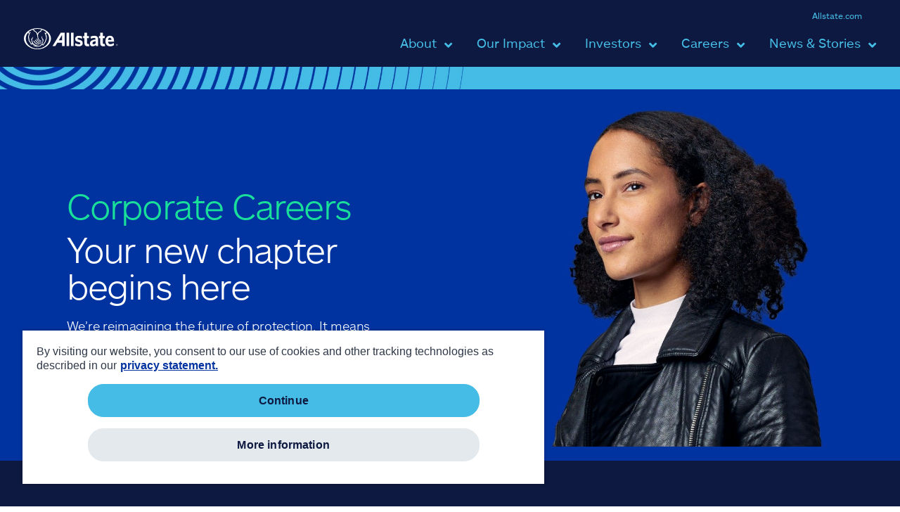

--- FILE ---
content_type: text/html; charset=UTF-8
request_url: https://www.allstate.jobs/?mc_cid=5773693b53&mc_eid=%5BUNIQID%5D
body_size: 46029
content:
<!DOCTYPE html>
<html lang="en-US"	class=" html_stretched responsive av-default-lightbox  html_header_top html_logo_left html_main_nav_header html_menu_right html_custom html_header_sticky_disabled html_header_shrinking_disabled html_header_topbar_active html_mobile_menu_phone html_header_mobile_behavior html_header_searchicon_disabled html_content_align_center html_header_unstick_top_disabled html_header_stretch_disabled html_entry_id_16 ">
<head>
    <title>Search for Allstate Jobs Near Me and Remote | Allstate Careers</title>
    <meta charset="UTF-8"/>
    <meta http-equiv="X-UA-Compatible" content="IE=edge"/><script type="text/javascript">(window.NREUM||(NREUM={})).init={privacy:{cookies_enabled:true},ajax:{deny_list:["bam-cell.nr-data.net"]},feature_flags:["soft_nav"],distributed_tracing:{enabled:true}};(window.NREUM||(NREUM={})).loader_config={agentID:"121924267",accountID:"650595",trustKey:"185639",xpid:"UgMHVF9WGwICVVhTAAkBXg==",licenseKey:"49021e70cb",applicationID:"121917868",browserID:"121924267"};;/*! For license information please see nr-loader-spa-1.308.0.min.js.LICENSE.txt */
(()=>{var e,t,r={384:(e,t,r)=>{"use strict";r.d(t,{NT:()=>a,US:()=>u,Zm:()=>o,bQ:()=>d,dV:()=>c,pV:()=>l});var n=r(6154),i=r(1863),s=r(1910);const a={beacon:"bam.nr-data.net",errorBeacon:"bam.nr-data.net"};function o(){return n.gm.NREUM||(n.gm.NREUM={}),void 0===n.gm.newrelic&&(n.gm.newrelic=n.gm.NREUM),n.gm.NREUM}function c(){let e=o();return e.o||(e.o={ST:n.gm.setTimeout,SI:n.gm.setImmediate||n.gm.setInterval,CT:n.gm.clearTimeout,XHR:n.gm.XMLHttpRequest,REQ:n.gm.Request,EV:n.gm.Event,PR:n.gm.Promise,MO:n.gm.MutationObserver,FETCH:n.gm.fetch,WS:n.gm.WebSocket},(0,s.i)(...Object.values(e.o))),e}function d(e,t){let r=o();r.initializedAgents??={},t.initializedAt={ms:(0,i.t)(),date:new Date},r.initializedAgents[e]=t}function u(e,t){o()[e]=t}function l(){return function(){let e=o();const t=e.info||{};e.info={beacon:a.beacon,errorBeacon:a.errorBeacon,...t}}(),function(){let e=o();const t=e.init||{};e.init={...t}}(),c(),function(){let e=o();const t=e.loader_config||{};e.loader_config={...t}}(),o()}},782:(e,t,r)=>{"use strict";r.d(t,{T:()=>n});const n=r(860).K7.pageViewTiming},860:(e,t,r)=>{"use strict";r.d(t,{$J:()=>u,K7:()=>c,P3:()=>d,XX:()=>i,Yy:()=>o,df:()=>s,qY:()=>n,v4:()=>a});const n="events",i="jserrors",s="browser/blobs",a="rum",o="browser/logs",c={ajax:"ajax",genericEvents:"generic_events",jserrors:i,logging:"logging",metrics:"metrics",pageAction:"page_action",pageViewEvent:"page_view_event",pageViewTiming:"page_view_timing",sessionReplay:"session_replay",sessionTrace:"session_trace",softNav:"soft_navigations",spa:"spa"},d={[c.pageViewEvent]:1,[c.pageViewTiming]:2,[c.metrics]:3,[c.jserrors]:4,[c.spa]:5,[c.ajax]:6,[c.sessionTrace]:7,[c.softNav]:8,[c.sessionReplay]:9,[c.logging]:10,[c.genericEvents]:11},u={[c.pageViewEvent]:a,[c.pageViewTiming]:n,[c.ajax]:n,[c.spa]:n,[c.softNav]:n,[c.metrics]:i,[c.jserrors]:i,[c.sessionTrace]:s,[c.sessionReplay]:s,[c.logging]:o,[c.genericEvents]:"ins"}},944:(e,t,r)=>{"use strict";r.d(t,{R:()=>i});var n=r(3241);function i(e,t){"function"==typeof console.debug&&(console.debug("New Relic Warning: https://github.com/newrelic/newrelic-browser-agent/blob/main/docs/warning-codes.md#".concat(e),t),(0,n.W)({agentIdentifier:null,drained:null,type:"data",name:"warn",feature:"warn",data:{code:e,secondary:t}}))}},993:(e,t,r)=>{"use strict";r.d(t,{A$:()=>s,ET:()=>a,TZ:()=>o,p_:()=>i});var n=r(860);const i={ERROR:"ERROR",WARN:"WARN",INFO:"INFO",DEBUG:"DEBUG",TRACE:"TRACE"},s={OFF:0,ERROR:1,WARN:2,INFO:3,DEBUG:4,TRACE:5},a="log",o=n.K7.logging},1541:(e,t,r)=>{"use strict";r.d(t,{U:()=>i,f:()=>n});const n={MFE:"MFE",BA:"BA"};function i(e,t){if(2!==t?.harvestEndpointVersion)return{};const r=t.agentRef.runtime.appMetadata.agents[0].entityGuid;return e?{"source.id":e.id,"source.name":e.name,"source.type":e.type,"parent.id":e.parent?.id||r,"parent.type":e.parent?.type||n.BA}:{"entity.guid":r,appId:t.agentRef.info.applicationID}}},1687:(e,t,r)=>{"use strict";r.d(t,{Ak:()=>d,Ze:()=>h,x3:()=>u});var n=r(3241),i=r(7836),s=r(3606),a=r(860),o=r(2646);const c={};function d(e,t){const r={staged:!1,priority:a.P3[t]||0};l(e),c[e].get(t)||c[e].set(t,r)}function u(e,t){e&&c[e]&&(c[e].get(t)&&c[e].delete(t),p(e,t,!1),c[e].size&&f(e))}function l(e){if(!e)throw new Error("agentIdentifier required");c[e]||(c[e]=new Map)}function h(e="",t="feature",r=!1){if(l(e),!e||!c[e].get(t)||r)return p(e,t);c[e].get(t).staged=!0,f(e)}function f(e){const t=Array.from(c[e]);t.every(([e,t])=>t.staged)&&(t.sort((e,t)=>e[1].priority-t[1].priority),t.forEach(([t])=>{c[e].delete(t),p(e,t)}))}function p(e,t,r=!0){const a=e?i.ee.get(e):i.ee,c=s.i.handlers;if(!a.aborted&&a.backlog&&c){if((0,n.W)({agentIdentifier:e,type:"lifecycle",name:"drain",feature:t}),r){const e=a.backlog[t],r=c[t];if(r){for(let t=0;e&&t<e.length;++t)g(e[t],r);Object.entries(r).forEach(([e,t])=>{Object.values(t||{}).forEach(t=>{t[0]?.on&&t[0]?.context()instanceof o.y&&t[0].on(e,t[1])})})}}a.isolatedBacklog||delete c[t],a.backlog[t]=null,a.emit("drain-"+t,[])}}function g(e,t){var r=e[1];Object.values(t[r]||{}).forEach(t=>{var r=e[0];if(t[0]===r){var n=t[1],i=e[3],s=e[2];n.apply(i,s)}})}},1738:(e,t,r)=>{"use strict";r.d(t,{U:()=>f,Y:()=>h});var n=r(3241),i=r(9908),s=r(1863),a=r(944),o=r(5701),c=r(3969),d=r(8362),u=r(860),l=r(4261);function h(e,t,r,s){const h=s||r;!h||h[e]&&h[e]!==d.d.prototype[e]||(h[e]=function(){(0,i.p)(c.xV,["API/"+e+"/called"],void 0,u.K7.metrics,r.ee),(0,n.W)({agentIdentifier:r.agentIdentifier,drained:!!o.B?.[r.agentIdentifier],type:"data",name:"api",feature:l.Pl+e,data:{}});try{return t.apply(this,arguments)}catch(e){(0,a.R)(23,e)}})}function f(e,t,r,n,a){const o=e.info;null===r?delete o.jsAttributes[t]:o.jsAttributes[t]=r,(a||null===r)&&(0,i.p)(l.Pl+n,[(0,s.t)(),t,r],void 0,"session",e.ee)}},1741:(e,t,r)=>{"use strict";r.d(t,{W:()=>s});var n=r(944),i=r(4261);class s{#e(e,...t){if(this[e]!==s.prototype[e])return this[e](...t);(0,n.R)(35,e)}addPageAction(e,t){return this.#e(i.hG,e,t)}register(e){return this.#e(i.eY,e)}recordCustomEvent(e,t){return this.#e(i.fF,e,t)}setPageViewName(e,t){return this.#e(i.Fw,e,t)}setCustomAttribute(e,t,r){return this.#e(i.cD,e,t,r)}noticeError(e,t){return this.#e(i.o5,e,t)}setUserId(e,t=!1){return this.#e(i.Dl,e,t)}setApplicationVersion(e){return this.#e(i.nb,e)}setErrorHandler(e){return this.#e(i.bt,e)}addRelease(e,t){return this.#e(i.k6,e,t)}log(e,t){return this.#e(i.$9,e,t)}start(){return this.#e(i.d3)}finished(e){return this.#e(i.BL,e)}recordReplay(){return this.#e(i.CH)}pauseReplay(){return this.#e(i.Tb)}addToTrace(e){return this.#e(i.U2,e)}setCurrentRouteName(e){return this.#e(i.PA,e)}interaction(e){return this.#e(i.dT,e)}wrapLogger(e,t,r){return this.#e(i.Wb,e,t,r)}measure(e,t){return this.#e(i.V1,e,t)}consent(e){return this.#e(i.Pv,e)}}},1863:(e,t,r)=>{"use strict";function n(){return Math.floor(performance.now())}r.d(t,{t:()=>n})},1910:(e,t,r)=>{"use strict";r.d(t,{i:()=>s});var n=r(944);const i=new Map;function s(...e){return e.every(e=>{if(i.has(e))return i.get(e);const t="function"==typeof e?e.toString():"",r=t.includes("[native code]"),s=t.includes("nrWrapper");return r||s||(0,n.R)(64,e?.name||t),i.set(e,r),r})}},2555:(e,t,r)=>{"use strict";r.d(t,{D:()=>o,f:()=>a});var n=r(384),i=r(8122);const s={beacon:n.NT.beacon,errorBeacon:n.NT.errorBeacon,licenseKey:void 0,applicationID:void 0,sa:void 0,queueTime:void 0,applicationTime:void 0,ttGuid:void 0,user:void 0,account:void 0,product:void 0,extra:void 0,jsAttributes:{},userAttributes:void 0,atts:void 0,transactionName:void 0,tNamePlain:void 0};function a(e){try{return!!e.licenseKey&&!!e.errorBeacon&&!!e.applicationID}catch(e){return!1}}const o=e=>(0,i.a)(e,s)},2614:(e,t,r)=>{"use strict";r.d(t,{BB:()=>a,H3:()=>n,g:()=>d,iL:()=>c,tS:()=>o,uh:()=>i,wk:()=>s});const n="NRBA",i="SESSION",s=144e5,a=18e5,o={STARTED:"session-started",PAUSE:"session-pause",RESET:"session-reset",RESUME:"session-resume",UPDATE:"session-update"},c={SAME_TAB:"same-tab",CROSS_TAB:"cross-tab"},d={OFF:0,FULL:1,ERROR:2}},2646:(e,t,r)=>{"use strict";r.d(t,{y:()=>n});class n{constructor(e){this.contextId=e}}},2843:(e,t,r)=>{"use strict";r.d(t,{G:()=>s,u:()=>i});var n=r(3878);function i(e,t=!1,r,i){(0,n.DD)("visibilitychange",function(){if(t)return void("hidden"===document.visibilityState&&e());e(document.visibilityState)},r,i)}function s(e,t,r){(0,n.sp)("pagehide",e,t,r)}},3241:(e,t,r)=>{"use strict";r.d(t,{W:()=>s});var n=r(6154);const i="newrelic";function s(e={}){try{n.gm.dispatchEvent(new CustomEvent(i,{detail:e}))}catch(e){}}},3304:(e,t,r)=>{"use strict";r.d(t,{A:()=>s});var n=r(7836);const i=()=>{const e=new WeakSet;return(t,r)=>{if("object"==typeof r&&null!==r){if(e.has(r))return;e.add(r)}return r}};function s(e){try{return JSON.stringify(e,i())??""}catch(e){try{n.ee.emit("internal-error",[e])}catch(e){}return""}}},3333:(e,t,r)=>{"use strict";r.d(t,{$v:()=>u,TZ:()=>n,Xh:()=>c,Zp:()=>i,kd:()=>d,mq:()=>o,nf:()=>a,qN:()=>s});const n=r(860).K7.genericEvents,i=["auxclick","click","copy","keydown","paste","scrollend"],s=["focus","blur"],a=4,o=1e3,c=2e3,d=["PageAction","UserAction","BrowserPerformance"],u={RESOURCES:"experimental.resources",REGISTER:"register"}},3434:(e,t,r)=>{"use strict";r.d(t,{Jt:()=>s,YM:()=>d});var n=r(7836),i=r(5607);const s="nr@original:".concat(i.W),a=50;var o=Object.prototype.hasOwnProperty,c=!1;function d(e,t){return e||(e=n.ee),r.inPlace=function(e,t,n,i,s){n||(n="");const a="-"===n.charAt(0);for(let o=0;o<t.length;o++){const c=t[o],d=e[c];l(d)||(e[c]=r(d,a?c+n:n,i,c,s))}},r.flag=s,r;function r(t,r,n,c,d){return l(t)?t:(r||(r=""),nrWrapper[s]=t,function(e,t,r){if(Object.defineProperty&&Object.keys)try{return Object.keys(e).forEach(function(r){Object.defineProperty(t,r,{get:function(){return e[r]},set:function(t){return e[r]=t,t}})}),t}catch(e){u([e],r)}for(var n in e)o.call(e,n)&&(t[n]=e[n])}(t,nrWrapper,e),nrWrapper);function nrWrapper(){var s,o,l,h;let f;try{o=this,s=[...arguments],l="function"==typeof n?n(s,o):n||{}}catch(t){u([t,"",[s,o,c],l],e)}i(r+"start",[s,o,c],l,d);const p=performance.now();let g;try{return h=t.apply(o,s),g=performance.now(),h}catch(e){throw g=performance.now(),i(r+"err",[s,o,e],l,d),f=e,f}finally{const e=g-p,t={start:p,end:g,duration:e,isLongTask:e>=a,methodName:c,thrownError:f};t.isLongTask&&i("long-task",[t,o],l,d),i(r+"end",[s,o,h],l,d)}}}function i(r,n,i,s){if(!c||t){var a=c;c=!0;try{e.emit(r,n,i,t,s)}catch(t){u([t,r,n,i],e)}c=a}}}function u(e,t){t||(t=n.ee);try{t.emit("internal-error",e)}catch(e){}}function l(e){return!(e&&"function"==typeof e&&e.apply&&!e[s])}},3606:(e,t,r)=>{"use strict";r.d(t,{i:()=>s});var n=r(9908);s.on=a;var i=s.handlers={};function s(e,t,r,s){a(s||n.d,i,e,t,r)}function a(e,t,r,i,s){s||(s="feature"),e||(e=n.d);var a=t[s]=t[s]||{};(a[r]=a[r]||[]).push([e,i])}},3738:(e,t,r)=>{"use strict";r.d(t,{He:()=>i,Kp:()=>o,Lc:()=>d,Rz:()=>u,TZ:()=>n,bD:()=>s,d3:()=>a,jx:()=>l,sl:()=>h,uP:()=>c});const n=r(860).K7.sessionTrace,i="bstResource",s="resource",a="-start",o="-end",c="fn"+a,d="fn"+o,u="pushState",l=1e3,h=3e4},3785:(e,t,r)=>{"use strict";r.d(t,{R:()=>c,b:()=>d});var n=r(9908),i=r(1863),s=r(860),a=r(3969),o=r(993);function c(e,t,r={},c=o.p_.INFO,d=!0,u,l=(0,i.t)()){(0,n.p)(a.xV,["API/logging/".concat(c.toLowerCase(),"/called")],void 0,s.K7.metrics,e),(0,n.p)(o.ET,[l,t,r,c,d,u],void 0,s.K7.logging,e)}function d(e){return"string"==typeof e&&Object.values(o.p_).some(t=>t===e.toUpperCase().trim())}},3878:(e,t,r)=>{"use strict";function n(e,t){return{capture:e,passive:!1,signal:t}}function i(e,t,r=!1,i){window.addEventListener(e,t,n(r,i))}function s(e,t,r=!1,i){document.addEventListener(e,t,n(r,i))}r.d(t,{DD:()=>s,jT:()=>n,sp:()=>i})},3962:(e,t,r)=>{"use strict";r.d(t,{AM:()=>a,O2:()=>l,OV:()=>s,Qu:()=>h,TZ:()=>c,ih:()=>f,pP:()=>o,t1:()=>u,tC:()=>i,wD:()=>d});var n=r(860);const i=["click","keydown","submit"],s="popstate",a="api",o="initialPageLoad",c=n.K7.softNav,d=5e3,u=500,l={INITIAL_PAGE_LOAD:"",ROUTE_CHANGE:1,UNSPECIFIED:2},h={INTERACTION:1,AJAX:2,CUSTOM_END:3,CUSTOM_TRACER:4},f={IP:"in progress",PF:"pending finish",FIN:"finished",CAN:"cancelled"}},3969:(e,t,r)=>{"use strict";r.d(t,{TZ:()=>n,XG:()=>o,rs:()=>i,xV:()=>a,z_:()=>s});const n=r(860).K7.metrics,i="sm",s="cm",a="storeSupportabilityMetrics",o="storeEventMetrics"},4234:(e,t,r)=>{"use strict";r.d(t,{W:()=>s});var n=r(7836),i=r(1687);class s{constructor(e,t){this.agentIdentifier=e,this.ee=n.ee.get(e),this.featureName=t,this.blocked=!1}deregisterDrain(){(0,i.x3)(this.agentIdentifier,this.featureName)}}},4261:(e,t,r)=>{"use strict";r.d(t,{$9:()=>u,BL:()=>c,CH:()=>p,Dl:()=>R,Fw:()=>w,PA:()=>v,Pl:()=>n,Pv:()=>A,Tb:()=>h,U2:()=>a,V1:()=>E,Wb:()=>T,bt:()=>y,cD:()=>b,d3:()=>x,dT:()=>d,eY:()=>g,fF:()=>f,hG:()=>s,hw:()=>i,k6:()=>o,nb:()=>m,o5:()=>l});const n="api-",i=n+"ixn-",s="addPageAction",a="addToTrace",o="addRelease",c="finished",d="interaction",u="log",l="noticeError",h="pauseReplay",f="recordCustomEvent",p="recordReplay",g="register",m="setApplicationVersion",v="setCurrentRouteName",b="setCustomAttribute",y="setErrorHandler",w="setPageViewName",R="setUserId",x="start",T="wrapLogger",E="measure",A="consent"},5205:(e,t,r)=>{"use strict";r.d(t,{j:()=>S});var n=r(384),i=r(1741);var s=r(2555),a=r(3333);const o=e=>{if(!e||"string"!=typeof e)return!1;try{document.createDocumentFragment().querySelector(e)}catch{return!1}return!0};var c=r(2614),d=r(944),u=r(8122);const l="[data-nr-mask]",h=e=>(0,u.a)(e,(()=>{const e={feature_flags:[],experimental:{allow_registered_children:!1,resources:!1},mask_selector:"*",block_selector:"[data-nr-block]",mask_input_options:{color:!1,date:!1,"datetime-local":!1,email:!1,month:!1,number:!1,range:!1,search:!1,tel:!1,text:!1,time:!1,url:!1,week:!1,textarea:!1,select:!1,password:!0}};return{ajax:{deny_list:void 0,block_internal:!0,enabled:!0,autoStart:!0},api:{get allow_registered_children(){return e.feature_flags.includes(a.$v.REGISTER)||e.experimental.allow_registered_children},set allow_registered_children(t){e.experimental.allow_registered_children=t},duplicate_registered_data:!1},browser_consent_mode:{enabled:!1},distributed_tracing:{enabled:void 0,exclude_newrelic_header:void 0,cors_use_newrelic_header:void 0,cors_use_tracecontext_headers:void 0,allowed_origins:void 0},get feature_flags(){return e.feature_flags},set feature_flags(t){e.feature_flags=t},generic_events:{enabled:!0,autoStart:!0},harvest:{interval:30},jserrors:{enabled:!0,autoStart:!0},logging:{enabled:!0,autoStart:!0},metrics:{enabled:!0,autoStart:!0},obfuscate:void 0,page_action:{enabled:!0},page_view_event:{enabled:!0,autoStart:!0},page_view_timing:{enabled:!0,autoStart:!0},performance:{capture_marks:!1,capture_measures:!1,capture_detail:!0,resources:{get enabled(){return e.feature_flags.includes(a.$v.RESOURCES)||e.experimental.resources},set enabled(t){e.experimental.resources=t},asset_types:[],first_party_domains:[],ignore_newrelic:!0}},privacy:{cookies_enabled:!0},proxy:{assets:void 0,beacon:void 0},session:{expiresMs:c.wk,inactiveMs:c.BB},session_replay:{autoStart:!0,enabled:!1,preload:!1,sampling_rate:10,error_sampling_rate:100,collect_fonts:!1,inline_images:!1,fix_stylesheets:!0,mask_all_inputs:!0,get mask_text_selector(){return e.mask_selector},set mask_text_selector(t){o(t)?e.mask_selector="".concat(t,",").concat(l):""===t||null===t?e.mask_selector=l:(0,d.R)(5,t)},get block_class(){return"nr-block"},get ignore_class(){return"nr-ignore"},get mask_text_class(){return"nr-mask"},get block_selector(){return e.block_selector},set block_selector(t){o(t)?e.block_selector+=",".concat(t):""!==t&&(0,d.R)(6,t)},get mask_input_options(){return e.mask_input_options},set mask_input_options(t){t&&"object"==typeof t?e.mask_input_options={...t,password:!0}:(0,d.R)(7,t)}},session_trace:{enabled:!0,autoStart:!0},soft_navigations:{enabled:!0,autoStart:!0},spa:{enabled:!0,autoStart:!0},ssl:void 0,user_actions:{enabled:!0,elementAttributes:["id","className","tagName","type"]}}})());var f=r(6154),p=r(9324);let g=0;const m={buildEnv:p.F3,distMethod:p.Xs,version:p.xv,originTime:f.WN},v={consented:!1},b={appMetadata:{},get consented(){return this.session?.state?.consent||v.consented},set consented(e){v.consented=e},customTransaction:void 0,denyList:void 0,disabled:!1,harvester:void 0,isolatedBacklog:!1,isRecording:!1,loaderType:void 0,maxBytes:3e4,obfuscator:void 0,onerror:void 0,ptid:void 0,releaseIds:{},session:void 0,timeKeeper:void 0,registeredEntities:[],jsAttributesMetadata:{bytes:0},get harvestCount(){return++g}},y=e=>{const t=(0,u.a)(e,b),r=Object.keys(m).reduce((e,t)=>(e[t]={value:m[t],writable:!1,configurable:!0,enumerable:!0},e),{});return Object.defineProperties(t,r)};var w=r(5701);const R=e=>{const t=e.startsWith("http");e+="/",r.p=t?e:"https://"+e};var x=r(7836),T=r(3241);const E={accountID:void 0,trustKey:void 0,agentID:void 0,licenseKey:void 0,applicationID:void 0,xpid:void 0},A=e=>(0,u.a)(e,E),_=new Set;function S(e,t={},r,a){let{init:o,info:c,loader_config:d,runtime:u={},exposed:l=!0}=t;if(!c){const e=(0,n.pV)();o=e.init,c=e.info,d=e.loader_config}e.init=h(o||{}),e.loader_config=A(d||{}),c.jsAttributes??={},f.bv&&(c.jsAttributes.isWorker=!0),e.info=(0,s.D)(c);const p=e.init,g=[c.beacon,c.errorBeacon];_.has(e.agentIdentifier)||(p.proxy.assets&&(R(p.proxy.assets),g.push(p.proxy.assets)),p.proxy.beacon&&g.push(p.proxy.beacon),e.beacons=[...g],function(e){const t=(0,n.pV)();Object.getOwnPropertyNames(i.W.prototype).forEach(r=>{const n=i.W.prototype[r];if("function"!=typeof n||"constructor"===n)return;let s=t[r];e[r]&&!1!==e.exposed&&"micro-agent"!==e.runtime?.loaderType&&(t[r]=(...t)=>{const n=e[r](...t);return s?s(...t):n})})}(e),(0,n.US)("activatedFeatures",w.B)),u.denyList=[...p.ajax.deny_list||[],...p.ajax.block_internal?g:[]],u.ptid=e.agentIdentifier,u.loaderType=r,e.runtime=y(u),_.has(e.agentIdentifier)||(e.ee=x.ee.get(e.agentIdentifier),e.exposed=l,(0,T.W)({agentIdentifier:e.agentIdentifier,drained:!!w.B?.[e.agentIdentifier],type:"lifecycle",name:"initialize",feature:void 0,data:e.config})),_.add(e.agentIdentifier)}},5270:(e,t,r)=>{"use strict";r.d(t,{Aw:()=>a,SR:()=>s,rF:()=>o});var n=r(384),i=r(7767);function s(e){return!!(0,n.dV)().o.MO&&(0,i.V)(e)&&!0===e?.session_trace.enabled}function a(e){return!0===e?.session_replay.preload&&s(e)}function o(e,t){try{if("string"==typeof t?.type){if("password"===t.type.toLowerCase())return"*".repeat(e?.length||0);if(void 0!==t?.dataset?.nrUnmask||t?.classList?.contains("nr-unmask"))return e}}catch(e){}return"string"==typeof e?e.replace(/[\S]/g,"*"):"*".repeat(e?.length||0)}},5289:(e,t,r)=>{"use strict";r.d(t,{GG:()=>a,Qr:()=>c,sB:()=>o});var n=r(3878),i=r(6389);function s(){return"undefined"==typeof document||"complete"===document.readyState}function a(e,t){if(s())return e();const r=(0,i.J)(e),a=setInterval(()=>{s()&&(clearInterval(a),r())},500);(0,n.sp)("load",r,t)}function o(e){if(s())return e();(0,n.DD)("DOMContentLoaded",e)}function c(e){if(s())return e();(0,n.sp)("popstate",e)}},5607:(e,t,r)=>{"use strict";r.d(t,{W:()=>n});const n=(0,r(9566).bz)()},5701:(e,t,r)=>{"use strict";r.d(t,{B:()=>s,t:()=>a});var n=r(3241);const i=new Set,s={};function a(e,t){const r=t.agentIdentifier;s[r]??={},e&&"object"==typeof e&&(i.has(r)||(t.ee.emit("rumresp",[e]),s[r]=e,i.add(r),(0,n.W)({agentIdentifier:r,loaded:!0,drained:!0,type:"lifecycle",name:"load",feature:void 0,data:e})))}},6154:(e,t,r)=>{"use strict";r.d(t,{OF:()=>d,RI:()=>i,WN:()=>h,bv:()=>s,eN:()=>f,gm:()=>a,lR:()=>l,m:()=>c,mw:()=>o,sb:()=>u});var n=r(1863);const i="undefined"!=typeof window&&!!window.document,s="undefined"!=typeof WorkerGlobalScope&&("undefined"!=typeof self&&self instanceof WorkerGlobalScope&&self.navigator instanceof WorkerNavigator||"undefined"!=typeof globalThis&&globalThis instanceof WorkerGlobalScope&&globalThis.navigator instanceof WorkerNavigator),a=i?window:"undefined"!=typeof WorkerGlobalScope&&("undefined"!=typeof self&&self instanceof WorkerGlobalScope&&self||"undefined"!=typeof globalThis&&globalThis instanceof WorkerGlobalScope&&globalThis),o=Boolean("hidden"===a?.document?.visibilityState),c=""+a?.location,d=/iPad|iPhone|iPod/.test(a.navigator?.userAgent),u=d&&"undefined"==typeof SharedWorker,l=(()=>{const e=a.navigator?.userAgent?.match(/Firefox[/\s](\d+\.\d+)/);return Array.isArray(e)&&e.length>=2?+e[1]:0})(),h=Date.now()-(0,n.t)(),f=()=>"undefined"!=typeof PerformanceNavigationTiming&&a?.performance?.getEntriesByType("navigation")?.[0]?.responseStart},6344:(e,t,r)=>{"use strict";r.d(t,{BB:()=>u,Qb:()=>l,TZ:()=>i,Ug:()=>a,Vh:()=>s,_s:()=>o,bc:()=>d,yP:()=>c});var n=r(2614);const i=r(860).K7.sessionReplay,s="errorDuringReplay",a=.12,o={DomContentLoaded:0,Load:1,FullSnapshot:2,IncrementalSnapshot:3,Meta:4,Custom:5},c={[n.g.ERROR]:15e3,[n.g.FULL]:3e5,[n.g.OFF]:0},d={RESET:{message:"Session was reset",sm:"Reset"},IMPORT:{message:"Recorder failed to import",sm:"Import"},TOO_MANY:{message:"429: Too Many Requests",sm:"Too-Many"},TOO_BIG:{message:"Payload was too large",sm:"Too-Big"},CROSS_TAB:{message:"Session Entity was set to OFF on another tab",sm:"Cross-Tab"},ENTITLEMENTS:{message:"Session Replay is not allowed and will not be started",sm:"Entitlement"}},u=5e3,l={API:"api",RESUME:"resume",SWITCH_TO_FULL:"switchToFull",INITIALIZE:"initialize",PRELOAD:"preload"}},6389:(e,t,r)=>{"use strict";function n(e,t=500,r={}){const n=r?.leading||!1;let i;return(...r)=>{n&&void 0===i&&(e.apply(this,r),i=setTimeout(()=>{i=clearTimeout(i)},t)),n||(clearTimeout(i),i=setTimeout(()=>{e.apply(this,r)},t))}}function i(e){let t=!1;return(...r)=>{t||(t=!0,e.apply(this,r))}}r.d(t,{J:()=>i,s:()=>n})},6630:(e,t,r)=>{"use strict";r.d(t,{T:()=>n});const n=r(860).K7.pageViewEvent},6774:(e,t,r)=>{"use strict";r.d(t,{T:()=>n});const n=r(860).K7.jserrors},7295:(e,t,r)=>{"use strict";r.d(t,{Xv:()=>a,gX:()=>i,iW:()=>s});var n=[];function i(e){if(!e||s(e))return!1;if(0===n.length)return!0;if("*"===n[0].hostname)return!1;for(var t=0;t<n.length;t++){var r=n[t];if(r.hostname.test(e.hostname)&&r.pathname.test(e.pathname))return!1}return!0}function s(e){return void 0===e.hostname}function a(e){if(n=[],e&&e.length)for(var t=0;t<e.length;t++){let r=e[t];if(!r)continue;if("*"===r)return void(n=[{hostname:"*"}]);0===r.indexOf("http://")?r=r.substring(7):0===r.indexOf("https://")&&(r=r.substring(8));const i=r.indexOf("/");let s,a;i>0?(s=r.substring(0,i),a=r.substring(i)):(s=r,a="*");let[c]=s.split(":");n.push({hostname:o(c),pathname:o(a,!0)})}}function o(e,t=!1){const r=e.replace(/[.+?^${}()|[\]\\]/g,e=>"\\"+e).replace(/\*/g,".*?");return new RegExp((t?"^":"")+r+"$")}},7485:(e,t,r)=>{"use strict";r.d(t,{D:()=>i});var n=r(6154);function i(e){if(0===(e||"").indexOf("data:"))return{protocol:"data"};try{const t=new URL(e,location.href),r={port:t.port,hostname:t.hostname,pathname:t.pathname,search:t.search,protocol:t.protocol.slice(0,t.protocol.indexOf(":")),sameOrigin:t.protocol===n.gm?.location?.protocol&&t.host===n.gm?.location?.host};return r.port&&""!==r.port||("http:"===t.protocol&&(r.port="80"),"https:"===t.protocol&&(r.port="443")),r.pathname&&""!==r.pathname?r.pathname.startsWith("/")||(r.pathname="/".concat(r.pathname)):r.pathname="/",r}catch(e){return{}}}},7699:(e,t,r)=>{"use strict";r.d(t,{It:()=>s,KC:()=>o,No:()=>i,qh:()=>a});var n=r(860);const i=16e3,s=1e6,a="SESSION_ERROR",o={[n.K7.logging]:!0,[n.K7.genericEvents]:!1,[n.K7.jserrors]:!1,[n.K7.ajax]:!1}},7767:(e,t,r)=>{"use strict";r.d(t,{V:()=>i});var n=r(6154);const i=e=>n.RI&&!0===e?.privacy.cookies_enabled},7836:(e,t,r)=>{"use strict";r.d(t,{P:()=>o,ee:()=>c});var n=r(384),i=r(8990),s=r(2646),a=r(5607);const o="nr@context:".concat(a.W),c=function e(t,r){var n={},a={},u={},l=!1;try{l=16===r.length&&d.initializedAgents?.[r]?.runtime.isolatedBacklog}catch(e){}var h={on:p,addEventListener:p,removeEventListener:function(e,t){var r=n[e];if(!r)return;for(var i=0;i<r.length;i++)r[i]===t&&r.splice(i,1)},emit:function(e,r,n,i,s){!1!==s&&(s=!0);if(c.aborted&&!i)return;t&&s&&t.emit(e,r,n);var o=f(n);g(e).forEach(e=>{e.apply(o,r)});var d=v()[a[e]];d&&d.push([h,e,r,o]);return o},get:m,listeners:g,context:f,buffer:function(e,t){const r=v();if(t=t||"feature",h.aborted)return;Object.entries(e||{}).forEach(([e,n])=>{a[n]=t,t in r||(r[t]=[])})},abort:function(){h._aborted=!0,Object.keys(h.backlog).forEach(e=>{delete h.backlog[e]})},isBuffering:function(e){return!!v()[a[e]]},debugId:r,backlog:l?{}:t&&"object"==typeof t.backlog?t.backlog:{},isolatedBacklog:l};return Object.defineProperty(h,"aborted",{get:()=>{let e=h._aborted||!1;return e||(t&&(e=t.aborted),e)}}),h;function f(e){return e&&e instanceof s.y?e:e?(0,i.I)(e,o,()=>new s.y(o)):new s.y(o)}function p(e,t){n[e]=g(e).concat(t)}function g(e){return n[e]||[]}function m(t){return u[t]=u[t]||e(h,t)}function v(){return h.backlog}}(void 0,"globalEE"),d=(0,n.Zm)();d.ee||(d.ee=c)},8122:(e,t,r)=>{"use strict";r.d(t,{a:()=>i});var n=r(944);function i(e,t){try{if(!e||"object"!=typeof e)return(0,n.R)(3);if(!t||"object"!=typeof t)return(0,n.R)(4);const r=Object.create(Object.getPrototypeOf(t),Object.getOwnPropertyDescriptors(t)),s=0===Object.keys(r).length?e:r;for(let a in s)if(void 0!==e[a])try{if(null===e[a]){r[a]=null;continue}Array.isArray(e[a])&&Array.isArray(t[a])?r[a]=Array.from(new Set([...e[a],...t[a]])):"object"==typeof e[a]&&"object"==typeof t[a]?r[a]=i(e[a],t[a]):r[a]=e[a]}catch(e){r[a]||(0,n.R)(1,e)}return r}catch(e){(0,n.R)(2,e)}}},8139:(e,t,r)=>{"use strict";r.d(t,{u:()=>h});var n=r(7836),i=r(3434),s=r(8990),a=r(6154);const o={},c=a.gm.XMLHttpRequest,d="addEventListener",u="removeEventListener",l="nr@wrapped:".concat(n.P);function h(e){var t=function(e){return(e||n.ee).get("events")}(e);if(o[t.debugId]++)return t;o[t.debugId]=1;var r=(0,i.YM)(t,!0);function h(e){r.inPlace(e,[d,u],"-",p)}function p(e,t){return e[1]}return"getPrototypeOf"in Object&&(a.RI&&f(document,h),c&&f(c.prototype,h),f(a.gm,h)),t.on(d+"-start",function(e,t){var n=e[1];if(null!==n&&("function"==typeof n||"object"==typeof n)&&"newrelic"!==e[0]){var i=(0,s.I)(n,l,function(){var e={object:function(){if("function"!=typeof n.handleEvent)return;return n.handleEvent.apply(n,arguments)},function:n}[typeof n];return e?r(e,"fn-",null,e.name||"anonymous"):n});this.wrapped=e[1]=i}}),t.on(u+"-start",function(e){e[1]=this.wrapped||e[1]}),t}function f(e,t,...r){let n=e;for(;"object"==typeof n&&!Object.prototype.hasOwnProperty.call(n,d);)n=Object.getPrototypeOf(n);n&&t(n,...r)}},8362:(e,t,r)=>{"use strict";r.d(t,{d:()=>s});var n=r(9566),i=r(1741);class s extends i.W{agentIdentifier=(0,n.LA)(16)}},8374:(e,t,r)=>{r.nc=(()=>{try{return document?.currentScript?.nonce}catch(e){}return""})()},8990:(e,t,r)=>{"use strict";r.d(t,{I:()=>i});var n=Object.prototype.hasOwnProperty;function i(e,t,r){if(n.call(e,t))return e[t];var i=r();if(Object.defineProperty&&Object.keys)try{return Object.defineProperty(e,t,{value:i,writable:!0,enumerable:!1}),i}catch(e){}return e[t]=i,i}},9119:(e,t,r)=>{"use strict";r.d(t,{L:()=>s});var n=/([^?#]*)[^#]*(#[^?]*|$).*/,i=/([^?#]*)().*/;function s(e,t){return e?e.replace(t?n:i,"$1$2"):e}},9300:(e,t,r)=>{"use strict";r.d(t,{T:()=>n});const n=r(860).K7.ajax},9324:(e,t,r)=>{"use strict";r.d(t,{AJ:()=>a,F3:()=>i,Xs:()=>s,Yq:()=>o,xv:()=>n});const n="1.308.0",i="PROD",s="CDN",a="@newrelic/rrweb",o="1.0.1"},9566:(e,t,r)=>{"use strict";r.d(t,{LA:()=>o,ZF:()=>c,bz:()=>a,el:()=>d});var n=r(6154);const i="xxxxxxxx-xxxx-4xxx-yxxx-xxxxxxxxxxxx";function s(e,t){return e?15&e[t]:16*Math.random()|0}function a(){const e=n.gm?.crypto||n.gm?.msCrypto;let t,r=0;return e&&e.getRandomValues&&(t=e.getRandomValues(new Uint8Array(30))),i.split("").map(e=>"x"===e?s(t,r++).toString(16):"y"===e?(3&s()|8).toString(16):e).join("")}function o(e){const t=n.gm?.crypto||n.gm?.msCrypto;let r,i=0;t&&t.getRandomValues&&(r=t.getRandomValues(new Uint8Array(e)));const a=[];for(var o=0;o<e;o++)a.push(s(r,i++).toString(16));return a.join("")}function c(){return o(16)}function d(){return o(32)}},9908:(e,t,r)=>{"use strict";r.d(t,{d:()=>n,p:()=>i});var n=r(7836).ee.get("handle");function i(e,t,r,i,s){s?(s.buffer([e],i),s.emit(e,t,r)):(n.buffer([e],i),n.emit(e,t,r))}}},n={};function i(e){var t=n[e];if(void 0!==t)return t.exports;var s=n[e]={exports:{}};return r[e](s,s.exports,i),s.exports}i.m=r,i.d=(e,t)=>{for(var r in t)i.o(t,r)&&!i.o(e,r)&&Object.defineProperty(e,r,{enumerable:!0,get:t[r]})},i.f={},i.e=e=>Promise.all(Object.keys(i.f).reduce((t,r)=>(i.f[r](e,t),t),[])),i.u=e=>({212:"nr-spa-compressor",249:"nr-spa-recorder",478:"nr-spa"}[e]+"-1.308.0.min.js"),i.o=(e,t)=>Object.prototype.hasOwnProperty.call(e,t),e={},t="NRBA-1.308.0.PROD:",i.l=(r,n,s,a)=>{if(e[r])e[r].push(n);else{var o,c;if(void 0!==s)for(var d=document.getElementsByTagName("script"),u=0;u<d.length;u++){var l=d[u];if(l.getAttribute("src")==r||l.getAttribute("data-webpack")==t+s){o=l;break}}if(!o){c=!0;var h={478:"sha512-RSfSVnmHk59T/uIPbdSE0LPeqcEdF4/+XhfJdBuccH5rYMOEZDhFdtnh6X6nJk7hGpzHd9Ujhsy7lZEz/ORYCQ==",249:"sha512-ehJXhmntm85NSqW4MkhfQqmeKFulra3klDyY0OPDUE+sQ3GokHlPh1pmAzuNy//3j4ac6lzIbmXLvGQBMYmrkg==",212:"sha512-B9h4CR46ndKRgMBcK+j67uSR2RCnJfGefU+A7FrgR/k42ovXy5x/MAVFiSvFxuVeEk/pNLgvYGMp1cBSK/G6Fg=="};(o=document.createElement("script")).charset="utf-8",i.nc&&o.setAttribute("nonce",i.nc),o.setAttribute("data-webpack",t+s),o.src=r,0!==o.src.indexOf(window.location.origin+"/")&&(o.crossOrigin="anonymous"),h[a]&&(o.integrity=h[a])}e[r]=[n];var f=(t,n)=>{o.onerror=o.onload=null,clearTimeout(p);var i=e[r];if(delete e[r],o.parentNode&&o.parentNode.removeChild(o),i&&i.forEach(e=>e(n)),t)return t(n)},p=setTimeout(f.bind(null,void 0,{type:"timeout",target:o}),12e4);o.onerror=f.bind(null,o.onerror),o.onload=f.bind(null,o.onload),c&&document.head.appendChild(o)}},i.r=e=>{"undefined"!=typeof Symbol&&Symbol.toStringTag&&Object.defineProperty(e,Symbol.toStringTag,{value:"Module"}),Object.defineProperty(e,"__esModule",{value:!0})},i.p="https://js-agent.newrelic.com/",(()=>{var e={38:0,788:0};i.f.j=(t,r)=>{var n=i.o(e,t)?e[t]:void 0;if(0!==n)if(n)r.push(n[2]);else{var s=new Promise((r,i)=>n=e[t]=[r,i]);r.push(n[2]=s);var a=i.p+i.u(t),o=new Error;i.l(a,r=>{if(i.o(e,t)&&(0!==(n=e[t])&&(e[t]=void 0),n)){var s=r&&("load"===r.type?"missing":r.type),a=r&&r.target&&r.target.src;o.message="Loading chunk "+t+" failed: ("+s+": "+a+")",o.name="ChunkLoadError",o.type=s,o.request=a,n[1](o)}},"chunk-"+t,t)}};var t=(t,r)=>{var n,s,[a,o,c]=r,d=0;if(a.some(t=>0!==e[t])){for(n in o)i.o(o,n)&&(i.m[n]=o[n]);if(c)c(i)}for(t&&t(r);d<a.length;d++)s=a[d],i.o(e,s)&&e[s]&&e[s][0](),e[s]=0},r=self["webpackChunk:NRBA-1.308.0.PROD"]=self["webpackChunk:NRBA-1.308.0.PROD"]||[];r.forEach(t.bind(null,0)),r.push=t.bind(null,r.push.bind(r))})(),(()=>{"use strict";i(8374);var e=i(8362),t=i(860);const r=Object.values(t.K7);var n=i(5205);var s=i(9908),a=i(1863),o=i(4261),c=i(1738);var d=i(1687),u=i(4234),l=i(5289),h=i(6154),f=i(944),p=i(5270),g=i(7767),m=i(6389),v=i(7699);class b extends u.W{constructor(e,t){super(e.agentIdentifier,t),this.agentRef=e,this.abortHandler=void 0,this.featAggregate=void 0,this.loadedSuccessfully=void 0,this.onAggregateImported=new Promise(e=>{this.loadedSuccessfully=e}),this.deferred=Promise.resolve(),!1===e.init[this.featureName].autoStart?this.deferred=new Promise((t,r)=>{this.ee.on("manual-start-all",(0,m.J)(()=>{(0,d.Ak)(e.agentIdentifier,this.featureName),t()}))}):(0,d.Ak)(e.agentIdentifier,t)}importAggregator(e,t,r={}){if(this.featAggregate)return;const n=async()=>{let n;await this.deferred;try{if((0,g.V)(e.init)){const{setupAgentSession:t}=await i.e(478).then(i.bind(i,8766));n=t(e)}}catch(e){(0,f.R)(20,e),this.ee.emit("internal-error",[e]),(0,s.p)(v.qh,[e],void 0,this.featureName,this.ee)}try{if(!this.#t(this.featureName,n,e.init))return(0,d.Ze)(this.agentIdentifier,this.featureName),void this.loadedSuccessfully(!1);const{Aggregate:i}=await t();this.featAggregate=new i(e,r),e.runtime.harvester.initializedAggregates.push(this.featAggregate),this.loadedSuccessfully(!0)}catch(e){(0,f.R)(34,e),this.abortHandler?.(),(0,d.Ze)(this.agentIdentifier,this.featureName,!0),this.loadedSuccessfully(!1),this.ee&&this.ee.abort()}};h.RI?(0,l.GG)(()=>n(),!0):n()}#t(e,r,n){if(this.blocked)return!1;switch(e){case t.K7.sessionReplay:return(0,p.SR)(n)&&!!r;case t.K7.sessionTrace:return!!r;default:return!0}}}var y=i(6630),w=i(2614),R=i(3241);class x extends b{static featureName=y.T;constructor(e){var t;super(e,y.T),this.setupInspectionEvents(e.agentIdentifier),t=e,(0,c.Y)(o.Fw,function(e,r){"string"==typeof e&&("/"!==e.charAt(0)&&(e="/"+e),t.runtime.customTransaction=(r||"http://custom.transaction")+e,(0,s.p)(o.Pl+o.Fw,[(0,a.t)()],void 0,void 0,t.ee))},t),this.importAggregator(e,()=>i.e(478).then(i.bind(i,2467)))}setupInspectionEvents(e){const t=(t,r)=>{t&&(0,R.W)({agentIdentifier:e,timeStamp:t.timeStamp,loaded:"complete"===t.target.readyState,type:"window",name:r,data:t.target.location+""})};(0,l.sB)(e=>{t(e,"DOMContentLoaded")}),(0,l.GG)(e=>{t(e,"load")}),(0,l.Qr)(e=>{t(e,"navigate")}),this.ee.on(w.tS.UPDATE,(t,r)=>{(0,R.W)({agentIdentifier:e,type:"lifecycle",name:"session",data:r})})}}var T=i(384);class E extends e.d{constructor(e){var t;(super(),h.gm)?(this.features={},(0,T.bQ)(this.agentIdentifier,this),this.desiredFeatures=new Set(e.features||[]),this.desiredFeatures.add(x),(0,n.j)(this,e,e.loaderType||"agent"),t=this,(0,c.Y)(o.cD,function(e,r,n=!1){if("string"==typeof e){if(["string","number","boolean"].includes(typeof r)||null===r)return(0,c.U)(t,e,r,o.cD,n);(0,f.R)(40,typeof r)}else(0,f.R)(39,typeof e)},t),function(e){(0,c.Y)(o.Dl,function(t,r=!1){if("string"!=typeof t&&null!==t)return void(0,f.R)(41,typeof t);const n=e.info.jsAttributes["enduser.id"];r&&null!=n&&n!==t?(0,s.p)(o.Pl+"setUserIdAndResetSession",[t],void 0,"session",e.ee):(0,c.U)(e,"enduser.id",t,o.Dl,!0)},e)}(this),function(e){(0,c.Y)(o.nb,function(t){if("string"==typeof t||null===t)return(0,c.U)(e,"application.version",t,o.nb,!1);(0,f.R)(42,typeof t)},e)}(this),function(e){(0,c.Y)(o.d3,function(){e.ee.emit("manual-start-all")},e)}(this),function(e){(0,c.Y)(o.Pv,function(t=!0){if("boolean"==typeof t){if((0,s.p)(o.Pl+o.Pv,[t],void 0,"session",e.ee),e.runtime.consented=t,t){const t=e.features.page_view_event;t.onAggregateImported.then(e=>{const r=t.featAggregate;e&&!r.sentRum&&r.sendRum()})}}else(0,f.R)(65,typeof t)},e)}(this),this.run()):(0,f.R)(21)}get config(){return{info:this.info,init:this.init,loader_config:this.loader_config,runtime:this.runtime}}get api(){return this}run(){try{const e=function(e){const t={};return r.forEach(r=>{t[r]=!!e[r]?.enabled}),t}(this.init),n=[...this.desiredFeatures];n.sort((e,r)=>t.P3[e.featureName]-t.P3[r.featureName]),n.forEach(r=>{if(!e[r.featureName]&&r.featureName!==t.K7.pageViewEvent)return;if(r.featureName===t.K7.spa)return void(0,f.R)(67);const n=function(e){switch(e){case t.K7.ajax:return[t.K7.jserrors];case t.K7.sessionTrace:return[t.K7.ajax,t.K7.pageViewEvent];case t.K7.sessionReplay:return[t.K7.sessionTrace];case t.K7.pageViewTiming:return[t.K7.pageViewEvent];default:return[]}}(r.featureName).filter(e=>!(e in this.features));n.length>0&&(0,f.R)(36,{targetFeature:r.featureName,missingDependencies:n}),this.features[r.featureName]=new r(this)})}catch(e){(0,f.R)(22,e);for(const e in this.features)this.features[e].abortHandler?.();const t=(0,T.Zm)();delete t.initializedAgents[this.agentIdentifier]?.features,delete this.sharedAggregator;return t.ee.get(this.agentIdentifier).abort(),!1}}}var A=i(2843),_=i(782);class S extends b{static featureName=_.T;constructor(e){super(e,_.T),h.RI&&((0,A.u)(()=>(0,s.p)("docHidden",[(0,a.t)()],void 0,_.T,this.ee),!0),(0,A.G)(()=>(0,s.p)("winPagehide",[(0,a.t)()],void 0,_.T,this.ee)),this.importAggregator(e,()=>i.e(478).then(i.bind(i,9917))))}}var O=i(3969);class I extends b{static featureName=O.TZ;constructor(e){super(e,O.TZ),h.RI&&document.addEventListener("securitypolicyviolation",e=>{(0,s.p)(O.xV,["Generic/CSPViolation/Detected"],void 0,this.featureName,this.ee)}),this.importAggregator(e,()=>i.e(478).then(i.bind(i,6555)))}}var N=i(6774),P=i(3878),k=i(3304);class D{constructor(e,t,r,n,i){this.name="UncaughtError",this.message="string"==typeof e?e:(0,k.A)(e),this.sourceURL=t,this.line=r,this.column=n,this.__newrelic=i}}function C(e){return M(e)?e:new D(void 0!==e?.message?e.message:e,e?.filename||e?.sourceURL,e?.lineno||e?.line,e?.colno||e?.col,e?.__newrelic,e?.cause)}function j(e){const t="Unhandled Promise Rejection: ";if(!e?.reason)return;if(M(e.reason)){try{e.reason.message.startsWith(t)||(e.reason.message=t+e.reason.message)}catch(e){}return C(e.reason)}const r=C(e.reason);return(r.message||"").startsWith(t)||(r.message=t+r.message),r}function L(e){if(e.error instanceof SyntaxError&&!/:\d+$/.test(e.error.stack?.trim())){const t=new D(e.message,e.filename,e.lineno,e.colno,e.error.__newrelic,e.cause);return t.name=SyntaxError.name,t}return M(e.error)?e.error:C(e)}function M(e){return e instanceof Error&&!!e.stack}function H(e,r,n,i,o=(0,a.t)()){"string"==typeof e&&(e=new Error(e)),(0,s.p)("err",[e,o,!1,r,n.runtime.isRecording,void 0,i],void 0,t.K7.jserrors,n.ee),(0,s.p)("uaErr",[],void 0,t.K7.genericEvents,n.ee)}var B=i(1541),K=i(993),W=i(3785);function U(e,{customAttributes:t={},level:r=K.p_.INFO}={},n,i,s=(0,a.t)()){(0,W.R)(n.ee,e,t,r,!1,i,s)}function F(e,r,n,i,c=(0,a.t)()){(0,s.p)(o.Pl+o.hG,[c,e,r,i],void 0,t.K7.genericEvents,n.ee)}function V(e,r,n,i,c=(0,a.t)()){const{start:d,end:u,customAttributes:l}=r||{},h={customAttributes:l||{}};if("object"!=typeof h.customAttributes||"string"!=typeof e||0===e.length)return void(0,f.R)(57);const p=(e,t)=>null==e?t:"number"==typeof e?e:e instanceof PerformanceMark?e.startTime:Number.NaN;if(h.start=p(d,0),h.end=p(u,c),Number.isNaN(h.start)||Number.isNaN(h.end))(0,f.R)(57);else{if(h.duration=h.end-h.start,!(h.duration<0))return(0,s.p)(o.Pl+o.V1,[h,e,i],void 0,t.K7.genericEvents,n.ee),h;(0,f.R)(58)}}function G(e,r={},n,i,c=(0,a.t)()){(0,s.p)(o.Pl+o.fF,[c,e,r,i],void 0,t.K7.genericEvents,n.ee)}function z(e){(0,c.Y)(o.eY,function(t){return Y(e,t)},e)}function Y(e,r,n){(0,f.R)(54,"newrelic.register"),r||={},r.type=B.f.MFE,r.licenseKey||=e.info.licenseKey,r.blocked=!1,r.parent=n||{},Array.isArray(r.tags)||(r.tags=[]);const i={};r.tags.forEach(e=>{"name"!==e&&"id"!==e&&(i["source.".concat(e)]=!0)}),r.isolated??=!0;let o=()=>{};const c=e.runtime.registeredEntities;if(!r.isolated){const e=c.find(({metadata:{target:{id:e}}})=>e===r.id&&!r.isolated);if(e)return e}const d=e=>{r.blocked=!0,o=e};function u(e){return"string"==typeof e&&!!e.trim()&&e.trim().length<501||"number"==typeof e}e.init.api.allow_registered_children||d((0,m.J)(()=>(0,f.R)(55))),u(r.id)&&u(r.name)||d((0,m.J)(()=>(0,f.R)(48,r)));const l={addPageAction:(t,n={})=>g(F,[t,{...i,...n},e],r),deregister:()=>{d((0,m.J)(()=>(0,f.R)(68)))},log:(t,n={})=>g(U,[t,{...n,customAttributes:{...i,...n.customAttributes||{}}},e],r),measure:(t,n={})=>g(V,[t,{...n,customAttributes:{...i,...n.customAttributes||{}}},e],r),noticeError:(t,n={})=>g(H,[t,{...i,...n},e],r),register:(t={})=>g(Y,[e,t],l.metadata.target),recordCustomEvent:(t,n={})=>g(G,[t,{...i,...n},e],r),setApplicationVersion:e=>p("application.version",e),setCustomAttribute:(e,t)=>p(e,t),setUserId:e=>p("enduser.id",e),metadata:{customAttributes:i,target:r}},h=()=>(r.blocked&&o(),r.blocked);h()||c.push(l);const p=(e,t)=>{h()||(i[e]=t)},g=(r,n,i)=>{if(h())return;const o=(0,a.t)();(0,s.p)(O.xV,["API/register/".concat(r.name,"/called")],void 0,t.K7.metrics,e.ee);try{if(e.init.api.duplicate_registered_data&&"register"!==r.name){let e=n;if(n[1]instanceof Object){const t={"child.id":i.id,"child.type":i.type};e="customAttributes"in n[1]?[n[0],{...n[1],customAttributes:{...n[1].customAttributes,...t}},...n.slice(2)]:[n[0],{...n[1],...t},...n.slice(2)]}r(...e,void 0,o)}return r(...n,i,o)}catch(e){(0,f.R)(50,e)}};return l}class Z extends b{static featureName=N.T;constructor(e){var t;super(e,N.T),t=e,(0,c.Y)(o.o5,(e,r)=>H(e,r,t),t),function(e){(0,c.Y)(o.bt,function(t){e.runtime.onerror=t},e)}(e),function(e){let t=0;(0,c.Y)(o.k6,function(e,r){++t>10||(this.runtime.releaseIds[e.slice(-200)]=(""+r).slice(-200))},e)}(e),z(e);try{this.removeOnAbort=new AbortController}catch(e){}this.ee.on("internal-error",(t,r)=>{this.abortHandler&&(0,s.p)("ierr",[C(t),(0,a.t)(),!0,{},e.runtime.isRecording,r],void 0,this.featureName,this.ee)}),h.gm.addEventListener("unhandledrejection",t=>{this.abortHandler&&(0,s.p)("err",[j(t),(0,a.t)(),!1,{unhandledPromiseRejection:1},e.runtime.isRecording],void 0,this.featureName,this.ee)},(0,P.jT)(!1,this.removeOnAbort?.signal)),h.gm.addEventListener("error",t=>{this.abortHandler&&(0,s.p)("err",[L(t),(0,a.t)(),!1,{},e.runtime.isRecording],void 0,this.featureName,this.ee)},(0,P.jT)(!1,this.removeOnAbort?.signal)),this.abortHandler=this.#r,this.importAggregator(e,()=>i.e(478).then(i.bind(i,2176)))}#r(){this.removeOnAbort?.abort(),this.abortHandler=void 0}}var q=i(8990);let X=1;function J(e){const t=typeof e;return!e||"object"!==t&&"function"!==t?-1:e===h.gm?0:(0,q.I)(e,"nr@id",function(){return X++})}function Q(e){if("string"==typeof e&&e.length)return e.length;if("object"==typeof e){if("undefined"!=typeof ArrayBuffer&&e instanceof ArrayBuffer&&e.byteLength)return e.byteLength;if("undefined"!=typeof Blob&&e instanceof Blob&&e.size)return e.size;if(!("undefined"!=typeof FormData&&e instanceof FormData))try{return(0,k.A)(e).length}catch(e){return}}}var ee=i(8139),te=i(7836),re=i(3434);const ne={},ie=["open","send"];function se(e){var t=e||te.ee;const r=function(e){return(e||te.ee).get("xhr")}(t);if(void 0===h.gm.XMLHttpRequest)return r;if(ne[r.debugId]++)return r;ne[r.debugId]=1,(0,ee.u)(t);var n=(0,re.YM)(r),i=h.gm.XMLHttpRequest,s=h.gm.MutationObserver,a=h.gm.Promise,o=h.gm.setInterval,c="readystatechange",d=["onload","onerror","onabort","onloadstart","onloadend","onprogress","ontimeout"],u=[],l=h.gm.XMLHttpRequest=function(e){const t=new i(e),s=r.context(t);try{r.emit("new-xhr",[t],s),t.addEventListener(c,(a=s,function(){var e=this;e.readyState>3&&!a.resolved&&(a.resolved=!0,r.emit("xhr-resolved",[],e)),n.inPlace(e,d,"fn-",y)}),(0,P.jT)(!1))}catch(e){(0,f.R)(15,e);try{r.emit("internal-error",[e])}catch(e){}}var a;return t};function p(e,t){n.inPlace(t,["onreadystatechange"],"fn-",y)}if(function(e,t){for(var r in e)t[r]=e[r]}(i,l),l.prototype=i.prototype,n.inPlace(l.prototype,ie,"-xhr-",y),r.on("send-xhr-start",function(e,t){p(e,t),function(e){u.push(e),s&&(g?g.then(b):o?o(b):(m=-m,v.data=m))}(t)}),r.on("open-xhr-start",p),s){var g=a&&a.resolve();if(!o&&!a){var m=1,v=document.createTextNode(m);new s(b).observe(v,{characterData:!0})}}else t.on("fn-end",function(e){e[0]&&e[0].type===c||b()});function b(){for(var e=0;e<u.length;e++)p(0,u[e]);u.length&&(u=[])}function y(e,t){return t}return r}var ae="fetch-",oe=ae+"body-",ce=["arrayBuffer","blob","json","text","formData"],de=h.gm.Request,ue=h.gm.Response,le="prototype";const he={};function fe(e){const t=function(e){return(e||te.ee).get("fetch")}(e);if(!(de&&ue&&h.gm.fetch))return t;if(he[t.debugId]++)return t;function r(e,r,n){var i=e[r];"function"==typeof i&&(e[r]=function(){var e,r=[...arguments],s={};t.emit(n+"before-start",[r],s),s[te.P]&&s[te.P].dt&&(e=s[te.P].dt);var a=i.apply(this,r);return t.emit(n+"start",[r,e],a),a.then(function(e){return t.emit(n+"end",[null,e],a),e},function(e){throw t.emit(n+"end",[e],a),e})})}return he[t.debugId]=1,ce.forEach(e=>{r(de[le],e,oe),r(ue[le],e,oe)}),r(h.gm,"fetch",ae),t.on(ae+"end",function(e,r){var n=this;if(r){var i=r.headers.get("content-length");null!==i&&(n.rxSize=i),t.emit(ae+"done",[null,r],n)}else t.emit(ae+"done",[e],n)}),t}var pe=i(7485),ge=i(9566);class me{constructor(e){this.agentRef=e}generateTracePayload(e){const t=this.agentRef.loader_config;if(!this.shouldGenerateTrace(e)||!t)return null;var r=(t.accountID||"").toString()||null,n=(t.agentID||"").toString()||null,i=(t.trustKey||"").toString()||null;if(!r||!n)return null;var s=(0,ge.ZF)(),a=(0,ge.el)(),o=Date.now(),c={spanId:s,traceId:a,timestamp:o};return(e.sameOrigin||this.isAllowedOrigin(e)&&this.useTraceContextHeadersForCors())&&(c.traceContextParentHeader=this.generateTraceContextParentHeader(s,a),c.traceContextStateHeader=this.generateTraceContextStateHeader(s,o,r,n,i)),(e.sameOrigin&&!this.excludeNewrelicHeader()||!e.sameOrigin&&this.isAllowedOrigin(e)&&this.useNewrelicHeaderForCors())&&(c.newrelicHeader=this.generateTraceHeader(s,a,o,r,n,i)),c}generateTraceContextParentHeader(e,t){return"00-"+t+"-"+e+"-01"}generateTraceContextStateHeader(e,t,r,n,i){return i+"@nr=0-1-"+r+"-"+n+"-"+e+"----"+t}generateTraceHeader(e,t,r,n,i,s){if(!("function"==typeof h.gm?.btoa))return null;var a={v:[0,1],d:{ty:"Browser",ac:n,ap:i,id:e,tr:t,ti:r}};return s&&n!==s&&(a.d.tk=s),btoa((0,k.A)(a))}shouldGenerateTrace(e){return this.agentRef.init?.distributed_tracing?.enabled&&this.isAllowedOrigin(e)}isAllowedOrigin(e){var t=!1;const r=this.agentRef.init?.distributed_tracing;if(e.sameOrigin)t=!0;else if(r?.allowed_origins instanceof Array)for(var n=0;n<r.allowed_origins.length;n++){var i=(0,pe.D)(r.allowed_origins[n]);if(e.hostname===i.hostname&&e.protocol===i.protocol&&e.port===i.port){t=!0;break}}return t}excludeNewrelicHeader(){var e=this.agentRef.init?.distributed_tracing;return!!e&&!!e.exclude_newrelic_header}useNewrelicHeaderForCors(){var e=this.agentRef.init?.distributed_tracing;return!!e&&!1!==e.cors_use_newrelic_header}useTraceContextHeadersForCors(){var e=this.agentRef.init?.distributed_tracing;return!!e&&!!e.cors_use_tracecontext_headers}}var ve=i(9300),be=i(7295);function ye(e){return"string"==typeof e?e:e instanceof(0,T.dV)().o.REQ?e.url:h.gm?.URL&&e instanceof URL?e.href:void 0}var we=["load","error","abort","timeout"],Re=we.length,xe=(0,T.dV)().o.REQ,Te=(0,T.dV)().o.XHR;const Ee="X-NewRelic-App-Data";class Ae extends b{static featureName=ve.T;constructor(e){super(e,ve.T),this.dt=new me(e),this.handler=(e,t,r,n)=>(0,s.p)(e,t,r,n,this.ee);try{const e={xmlhttprequest:"xhr",fetch:"fetch",beacon:"beacon"};h.gm?.performance?.getEntriesByType("resource").forEach(r=>{if(r.initiatorType in e&&0!==r.responseStatus){const n={status:r.responseStatus},i={rxSize:r.transferSize,duration:Math.floor(r.duration),cbTime:0};_e(n,r.name),this.handler("xhr",[n,i,r.startTime,r.responseEnd,e[r.initiatorType]],void 0,t.K7.ajax)}})}catch(e){}fe(this.ee),se(this.ee),function(e,r,n,i){function o(e){var t=this;t.totalCbs=0,t.called=0,t.cbTime=0,t.end=T,t.ended=!1,t.xhrGuids={},t.lastSize=null,t.loadCaptureCalled=!1,t.params=this.params||{},t.metrics=this.metrics||{},t.latestLongtaskEnd=0,e.addEventListener("load",function(r){E(t,e)},(0,P.jT)(!1)),h.lR||e.addEventListener("progress",function(e){t.lastSize=e.loaded},(0,P.jT)(!1))}function c(e){this.params={method:e[0]},_e(this,e[1]),this.metrics={}}function d(t,r){e.loader_config.xpid&&this.sameOrigin&&r.setRequestHeader("X-NewRelic-ID",e.loader_config.xpid);var n=i.generateTracePayload(this.parsedOrigin);if(n){var s=!1;n.newrelicHeader&&(r.setRequestHeader("newrelic",n.newrelicHeader),s=!0),n.traceContextParentHeader&&(r.setRequestHeader("traceparent",n.traceContextParentHeader),n.traceContextStateHeader&&r.setRequestHeader("tracestate",n.traceContextStateHeader),s=!0),s&&(this.dt=n)}}function u(e,t){var n=this.metrics,i=e[0],s=this;if(n&&i){var o=Q(i);o&&(n.txSize=o)}this.startTime=(0,a.t)(),this.body=i,this.listener=function(e){try{"abort"!==e.type||s.loadCaptureCalled||(s.params.aborted=!0),("load"!==e.type||s.called===s.totalCbs&&(s.onloadCalled||"function"!=typeof t.onload)&&"function"==typeof s.end)&&s.end(t)}catch(e){try{r.emit("internal-error",[e])}catch(e){}}};for(var c=0;c<Re;c++)t.addEventListener(we[c],this.listener,(0,P.jT)(!1))}function l(e,t,r){this.cbTime+=e,t?this.onloadCalled=!0:this.called+=1,this.called!==this.totalCbs||!this.onloadCalled&&"function"==typeof r.onload||"function"!=typeof this.end||this.end(r)}function f(e,t){var r=""+J(e)+!!t;this.xhrGuids&&!this.xhrGuids[r]&&(this.xhrGuids[r]=!0,this.totalCbs+=1)}function p(e,t){var r=""+J(e)+!!t;this.xhrGuids&&this.xhrGuids[r]&&(delete this.xhrGuids[r],this.totalCbs-=1)}function g(){this.endTime=(0,a.t)()}function m(e,t){t instanceof Te&&"load"===e[0]&&r.emit("xhr-load-added",[e[1],e[2]],t)}function v(e,t){t instanceof Te&&"load"===e[0]&&r.emit("xhr-load-removed",[e[1],e[2]],t)}function b(e,t,r){t instanceof Te&&("onload"===r&&(this.onload=!0),("load"===(e[0]&&e[0].type)||this.onload)&&(this.xhrCbStart=(0,a.t)()))}function y(e,t){this.xhrCbStart&&r.emit("xhr-cb-time",[(0,a.t)()-this.xhrCbStart,this.onload,t],t)}function w(e){var t,r=e[1]||{};if("string"==typeof e[0]?0===(t=e[0]).length&&h.RI&&(t=""+h.gm.location.href):e[0]&&e[0].url?t=e[0].url:h.gm?.URL&&e[0]&&e[0]instanceof URL?t=e[0].href:"function"==typeof e[0].toString&&(t=e[0].toString()),"string"==typeof t&&0!==t.length){t&&(this.parsedOrigin=(0,pe.D)(t),this.sameOrigin=this.parsedOrigin.sameOrigin);var n=i.generateTracePayload(this.parsedOrigin);if(n&&(n.newrelicHeader||n.traceContextParentHeader))if(e[0]&&e[0].headers)o(e[0].headers,n)&&(this.dt=n);else{var s={};for(var a in r)s[a]=r[a];s.headers=new Headers(r.headers||{}),o(s.headers,n)&&(this.dt=n),e.length>1?e[1]=s:e.push(s)}}function o(e,t){var r=!1;return t.newrelicHeader&&(e.set("newrelic",t.newrelicHeader),r=!0),t.traceContextParentHeader&&(e.set("traceparent",t.traceContextParentHeader),t.traceContextStateHeader&&e.set("tracestate",t.traceContextStateHeader),r=!0),r}}function R(e,t){this.params={},this.metrics={},this.startTime=(0,a.t)(),this.dt=t,e.length>=1&&(this.target=e[0]),e.length>=2&&(this.opts=e[1]);var r=this.opts||{},n=this.target;_e(this,ye(n));var i=(""+(n&&n instanceof xe&&n.method||r.method||"GET")).toUpperCase();this.params.method=i,this.body=r.body,this.txSize=Q(r.body)||0}function x(e,r){if(this.endTime=(0,a.t)(),this.params||(this.params={}),(0,be.iW)(this.params))return;let i;this.params.status=r?r.status:0,"string"==typeof this.rxSize&&this.rxSize.length>0&&(i=+this.rxSize);const s={txSize:this.txSize,rxSize:i,duration:(0,a.t)()-this.startTime};n("xhr",[this.params,s,this.startTime,this.endTime,"fetch"],this,t.K7.ajax)}function T(e){const r=this.params,i=this.metrics;if(!this.ended){this.ended=!0;for(let t=0;t<Re;t++)e.removeEventListener(we[t],this.listener,!1);r.aborted||(0,be.iW)(r)||(i.duration=(0,a.t)()-this.startTime,this.loadCaptureCalled||4!==e.readyState?null==r.status&&(r.status=0):E(this,e),i.cbTime=this.cbTime,n("xhr",[r,i,this.startTime,this.endTime,"xhr"],this,t.K7.ajax))}}function E(e,n){e.params.status=n.status;var i=function(e,t){var r=e.responseType;return"json"===r&&null!==t?t:"arraybuffer"===r||"blob"===r||"json"===r?Q(e.response):"text"===r||""===r||void 0===r?Q(e.responseText):void 0}(n,e.lastSize);if(i&&(e.metrics.rxSize=i),e.sameOrigin&&n.getAllResponseHeaders().indexOf(Ee)>=0){var a=n.getResponseHeader(Ee);a&&((0,s.p)(O.rs,["Ajax/CrossApplicationTracing/Header/Seen"],void 0,t.K7.metrics,r),e.params.cat=a.split(", ").pop())}e.loadCaptureCalled=!0}r.on("new-xhr",o),r.on("open-xhr-start",c),r.on("open-xhr-end",d),r.on("send-xhr-start",u),r.on("xhr-cb-time",l),r.on("xhr-load-added",f),r.on("xhr-load-removed",p),r.on("xhr-resolved",g),r.on("addEventListener-end",m),r.on("removeEventListener-end",v),r.on("fn-end",y),r.on("fetch-before-start",w),r.on("fetch-start",R),r.on("fn-start",b),r.on("fetch-done",x)}(e,this.ee,this.handler,this.dt),this.importAggregator(e,()=>i.e(478).then(i.bind(i,3845)))}}function _e(e,t){var r=(0,pe.D)(t),n=e.params||e;n.hostname=r.hostname,n.port=r.port,n.protocol=r.protocol,n.host=r.hostname+":"+r.port,n.pathname=r.pathname,e.parsedOrigin=r,e.sameOrigin=r.sameOrigin}const Se={},Oe=["pushState","replaceState"];function Ie(e){const t=function(e){return(e||te.ee).get("history")}(e);return!h.RI||Se[t.debugId]++||(Se[t.debugId]=1,(0,re.YM)(t).inPlace(window.history,Oe,"-")),t}var Ne=i(3738);function Pe(e){(0,c.Y)(o.BL,function(r=Date.now()){const n=r-h.WN;n<0&&(0,f.R)(62,r),(0,s.p)(O.XG,[o.BL,{time:n}],void 0,t.K7.metrics,e.ee),e.addToTrace({name:o.BL,start:r,origin:"nr"}),(0,s.p)(o.Pl+o.hG,[n,o.BL],void 0,t.K7.genericEvents,e.ee)},e)}const{He:ke,bD:De,d3:Ce,Kp:je,TZ:Le,Lc:Me,uP:He,Rz:Be}=Ne;class Ke extends b{static featureName=Le;constructor(e){var r;super(e,Le),r=e,(0,c.Y)(o.U2,function(e){if(!(e&&"object"==typeof e&&e.name&&e.start))return;const n={n:e.name,s:e.start-h.WN,e:(e.end||e.start)-h.WN,o:e.origin||"",t:"api"};n.s<0||n.e<0||n.e<n.s?(0,f.R)(61,{start:n.s,end:n.e}):(0,s.p)("bstApi",[n],void 0,t.K7.sessionTrace,r.ee)},r),Pe(e);if(!(0,g.V)(e.init))return void this.deregisterDrain();const n=this.ee;let d;Ie(n),this.eventsEE=(0,ee.u)(n),this.eventsEE.on(He,function(e,t){this.bstStart=(0,a.t)()}),this.eventsEE.on(Me,function(e,r){(0,s.p)("bst",[e[0],r,this.bstStart,(0,a.t)()],void 0,t.K7.sessionTrace,n)}),n.on(Be+Ce,function(e){this.time=(0,a.t)(),this.startPath=location.pathname+location.hash}),n.on(Be+je,function(e){(0,s.p)("bstHist",[location.pathname+location.hash,this.startPath,this.time],void 0,t.K7.sessionTrace,n)});try{d=new PerformanceObserver(e=>{const r=e.getEntries();(0,s.p)(ke,[r],void 0,t.K7.sessionTrace,n)}),d.observe({type:De,buffered:!0})}catch(e){}this.importAggregator(e,()=>i.e(478).then(i.bind(i,6974)),{resourceObserver:d})}}var We=i(6344);class Ue extends b{static featureName=We.TZ;#n;recorder;constructor(e){var r;let n;super(e,We.TZ),r=e,(0,c.Y)(o.CH,function(){(0,s.p)(o.CH,[],void 0,t.K7.sessionReplay,r.ee)},r),function(e){(0,c.Y)(o.Tb,function(){(0,s.p)(o.Tb,[],void 0,t.K7.sessionReplay,e.ee)},e)}(e);try{n=JSON.parse(localStorage.getItem("".concat(w.H3,"_").concat(w.uh)))}catch(e){}(0,p.SR)(e.init)&&this.ee.on(o.CH,()=>this.#i()),this.#s(n)&&this.importRecorder().then(e=>{e.startRecording(We.Qb.PRELOAD,n?.sessionReplayMode)}),this.importAggregator(this.agentRef,()=>i.e(478).then(i.bind(i,6167)),this),this.ee.on("err",e=>{this.blocked||this.agentRef.runtime.isRecording&&(this.errorNoticed=!0,(0,s.p)(We.Vh,[e],void 0,this.featureName,this.ee))})}#s(e){return e&&(e.sessionReplayMode===w.g.FULL||e.sessionReplayMode===w.g.ERROR)||(0,p.Aw)(this.agentRef.init)}importRecorder(){return this.recorder?Promise.resolve(this.recorder):(this.#n??=Promise.all([i.e(478),i.e(249)]).then(i.bind(i,4866)).then(({Recorder:e})=>(this.recorder=new e(this),this.recorder)).catch(e=>{throw this.ee.emit("internal-error",[e]),this.blocked=!0,e}),this.#n)}#i(){this.blocked||(this.featAggregate?this.featAggregate.mode!==w.g.FULL&&this.featAggregate.initializeRecording(w.g.FULL,!0,We.Qb.API):this.importRecorder().then(()=>{this.recorder.startRecording(We.Qb.API,w.g.FULL)}))}}var Fe=i(3962);class Ve extends b{static featureName=Fe.TZ;constructor(e){if(super(e,Fe.TZ),function(e){const r=e.ee.get("tracer");function n(){}(0,c.Y)(o.dT,function(e){return(new n).get("object"==typeof e?e:{})},e);const i=n.prototype={createTracer:function(n,i){var o={},c=this,d="function"==typeof i;return(0,s.p)(O.xV,["API/createTracer/called"],void 0,t.K7.metrics,e.ee),function(){if(r.emit((d?"":"no-")+"fn-start",[(0,a.t)(),c,d],o),d)try{return i.apply(this,arguments)}catch(e){const t="string"==typeof e?new Error(e):e;throw r.emit("fn-err",[arguments,this,t],o),t}finally{r.emit("fn-end",[(0,a.t)()],o)}}}};["actionText","setName","setAttribute","save","ignore","onEnd","getContext","end","get"].forEach(r=>{c.Y.apply(this,[r,function(){return(0,s.p)(o.hw+r,[performance.now(),...arguments],this,t.K7.softNav,e.ee),this},e,i])}),(0,c.Y)(o.PA,function(){(0,s.p)(o.hw+"routeName",[performance.now(),...arguments],void 0,t.K7.softNav,e.ee)},e)}(e),!h.RI||!(0,T.dV)().o.MO)return;const r=Ie(this.ee);try{this.removeOnAbort=new AbortController}catch(e){}Fe.tC.forEach(e=>{(0,P.sp)(e,e=>{l(e)},!0,this.removeOnAbort?.signal)});const n=()=>(0,s.p)("newURL",[(0,a.t)(),""+window.location],void 0,this.featureName,this.ee);r.on("pushState-end",n),r.on("replaceState-end",n),(0,P.sp)(Fe.OV,e=>{l(e),(0,s.p)("newURL",[e.timeStamp,""+window.location],void 0,this.featureName,this.ee)},!0,this.removeOnAbort?.signal);let d=!1;const u=new((0,T.dV)().o.MO)((e,t)=>{d||(d=!0,requestAnimationFrame(()=>{(0,s.p)("newDom",[(0,a.t)()],void 0,this.featureName,this.ee),d=!1}))}),l=(0,m.s)(e=>{"loading"!==document.readyState&&((0,s.p)("newUIEvent",[e],void 0,this.featureName,this.ee),u.observe(document.body,{attributes:!0,childList:!0,subtree:!0,characterData:!0}))},100,{leading:!0});this.abortHandler=function(){this.removeOnAbort?.abort(),u.disconnect(),this.abortHandler=void 0},this.importAggregator(e,()=>i.e(478).then(i.bind(i,4393)),{domObserver:u})}}var Ge=i(3333),ze=i(9119);const Ye={},Ze=new Set;function qe(e){return"string"==typeof e?{type:"string",size:(new TextEncoder).encode(e).length}:e instanceof ArrayBuffer?{type:"ArrayBuffer",size:e.byteLength}:e instanceof Blob?{type:"Blob",size:e.size}:e instanceof DataView?{type:"DataView",size:e.byteLength}:ArrayBuffer.isView(e)?{type:"TypedArray",size:e.byteLength}:{type:"unknown",size:0}}class Xe{constructor(e,t){this.timestamp=(0,a.t)(),this.currentUrl=(0,ze.L)(window.location.href),this.socketId=(0,ge.LA)(8),this.requestedUrl=(0,ze.L)(e),this.requestedProtocols=Array.isArray(t)?t.join(","):t||"",this.openedAt=void 0,this.protocol=void 0,this.extensions=void 0,this.binaryType=void 0,this.messageOrigin=void 0,this.messageCount=0,this.messageBytes=0,this.messageBytesMin=0,this.messageBytesMax=0,this.messageTypes=void 0,this.sendCount=0,this.sendBytes=0,this.sendBytesMin=0,this.sendBytesMax=0,this.sendTypes=void 0,this.closedAt=void 0,this.closeCode=void 0,this.closeReason="unknown",this.closeWasClean=void 0,this.connectedDuration=0,this.hasErrors=void 0}}class $e extends b{static featureName=Ge.TZ;constructor(e){super(e,Ge.TZ);const r=e.init.feature_flags.includes("websockets"),n=[e.init.page_action.enabled,e.init.performance.capture_marks,e.init.performance.capture_measures,e.init.performance.resources.enabled,e.init.user_actions.enabled,r];var d;let u,l;if(d=e,(0,c.Y)(o.hG,(e,t)=>F(e,t,d),d),function(e){(0,c.Y)(o.fF,(t,r)=>G(t,r,e),e)}(e),Pe(e),z(e),function(e){(0,c.Y)(o.V1,(t,r)=>V(t,r,e),e)}(e),r&&(l=function(e){if(!(0,T.dV)().o.WS)return e;const t=e.get("websockets");if(Ye[t.debugId]++)return t;Ye[t.debugId]=1,(0,A.G)(()=>{const e=(0,a.t)();Ze.forEach(r=>{r.nrData.closedAt=e,r.nrData.closeCode=1001,r.nrData.closeReason="Page navigating away",r.nrData.closeWasClean=!1,r.nrData.openedAt&&(r.nrData.connectedDuration=e-r.nrData.openedAt),t.emit("ws",[r.nrData],r)})});class r extends WebSocket{static name="WebSocket";static toString(){return"function WebSocket() { [native code] }"}toString(){return"[object WebSocket]"}get[Symbol.toStringTag](){return r.name}#a(e){(e.__newrelic??={}).socketId=this.nrData.socketId,this.nrData.hasErrors??=!0}constructor(...e){super(...e),this.nrData=new Xe(e[0],e[1]),this.addEventListener("open",()=>{this.nrData.openedAt=(0,a.t)(),["protocol","extensions","binaryType"].forEach(e=>{this.nrData[e]=this[e]}),Ze.add(this)}),this.addEventListener("message",e=>{const{type:t,size:r}=qe(e.data);this.nrData.messageOrigin??=(0,ze.L)(e.origin),this.nrData.messageCount++,this.nrData.messageBytes+=r,this.nrData.messageBytesMin=Math.min(this.nrData.messageBytesMin||1/0,r),this.nrData.messageBytesMax=Math.max(this.nrData.messageBytesMax,r),(this.nrData.messageTypes??"").includes(t)||(this.nrData.messageTypes=this.nrData.messageTypes?"".concat(this.nrData.messageTypes,",").concat(t):t)}),this.addEventListener("close",e=>{this.nrData.closedAt=(0,a.t)(),this.nrData.closeCode=e.code,e.reason&&(this.nrData.closeReason=e.reason),this.nrData.closeWasClean=e.wasClean,this.nrData.connectedDuration=this.nrData.closedAt-this.nrData.openedAt,Ze.delete(this),t.emit("ws",[this.nrData],this)})}addEventListener(e,t,...r){const n=this,i="function"==typeof t?function(...e){try{return t.apply(this,e)}catch(e){throw n.#a(e),e}}:t?.handleEvent?{handleEvent:function(...e){try{return t.handleEvent.apply(t,e)}catch(e){throw n.#a(e),e}}}:t;return super.addEventListener(e,i,...r)}send(e){if(this.readyState===WebSocket.OPEN){const{type:t,size:r}=qe(e);this.nrData.sendCount++,this.nrData.sendBytes+=r,this.nrData.sendBytesMin=Math.min(this.nrData.sendBytesMin||1/0,r),this.nrData.sendBytesMax=Math.max(this.nrData.sendBytesMax,r),(this.nrData.sendTypes??"").includes(t)||(this.nrData.sendTypes=this.nrData.sendTypes?"".concat(this.nrData.sendTypes,",").concat(t):t)}try{return super.send(e)}catch(e){throw this.#a(e),e}}close(...e){try{super.close(...e)}catch(e){throw this.#a(e),e}}}return h.gm.WebSocket=r,t}(this.ee)),h.RI){if(fe(this.ee),se(this.ee),u=Ie(this.ee),e.init.user_actions.enabled){function f(t){const r=(0,pe.D)(t);return e.beacons.includes(r.hostname+":"+r.port)}function p(){u.emit("navChange")}Ge.Zp.forEach(e=>(0,P.sp)(e,e=>(0,s.p)("ua",[e],void 0,this.featureName,this.ee),!0)),Ge.qN.forEach(e=>{const t=(0,m.s)(e=>{(0,s.p)("ua",[e],void 0,this.featureName,this.ee)},500,{leading:!0});(0,P.sp)(e,t)}),h.gm.addEventListener("error",()=>{(0,s.p)("uaErr",[],void 0,t.K7.genericEvents,this.ee)},(0,P.jT)(!1,this.removeOnAbort?.signal)),this.ee.on("open-xhr-start",(e,r)=>{f(e[1])||r.addEventListener("readystatechange",()=>{2===r.readyState&&(0,s.p)("uaXhr",[],void 0,t.K7.genericEvents,this.ee)})}),this.ee.on("fetch-start",e=>{e.length>=1&&!f(ye(e[0]))&&(0,s.p)("uaXhr",[],void 0,t.K7.genericEvents,this.ee)}),u.on("pushState-end",p),u.on("replaceState-end",p),window.addEventListener("hashchange",p,(0,P.jT)(!0,this.removeOnAbort?.signal)),window.addEventListener("popstate",p,(0,P.jT)(!0,this.removeOnAbort?.signal))}if(e.init.performance.resources.enabled&&h.gm.PerformanceObserver?.supportedEntryTypes.includes("resource")){new PerformanceObserver(e=>{e.getEntries().forEach(e=>{(0,s.p)("browserPerformance.resource",[e],void 0,this.featureName,this.ee)})}).observe({type:"resource",buffered:!0})}}r&&l.on("ws",e=>{(0,s.p)("ws-complete",[e],void 0,this.featureName,this.ee)});try{this.removeOnAbort=new AbortController}catch(g){}this.abortHandler=()=>{this.removeOnAbort?.abort(),this.abortHandler=void 0},n.some(e=>e)?this.importAggregator(e,()=>i.e(478).then(i.bind(i,8019))):this.deregisterDrain()}}var Je=i(2646);const Qe=new Map;function et(e,t,r,n,i=!0){if("object"!=typeof t||!t||"string"!=typeof r||!r||"function"!=typeof t[r])return(0,f.R)(29);const s=function(e){return(e||te.ee).get("logger")}(e),a=(0,re.YM)(s),o=new Je.y(te.P);o.level=n.level,o.customAttributes=n.customAttributes,o.autoCaptured=i;const c=t[r]?.[re.Jt]||t[r];return Qe.set(c,o),a.inPlace(t,[r],"wrap-logger-",()=>Qe.get(c)),s}var tt=i(1910);class rt extends b{static featureName=K.TZ;constructor(e){var t;super(e,K.TZ),t=e,(0,c.Y)(o.$9,(e,r)=>U(e,r,t),t),function(e){(0,c.Y)(o.Wb,(t,r,{customAttributes:n={},level:i=K.p_.INFO}={})=>{et(e.ee,t,r,{customAttributes:n,level:i},!1)},e)}(e),z(e);const r=this.ee;["log","error","warn","info","debug","trace"].forEach(e=>{(0,tt.i)(h.gm.console[e]),et(r,h.gm.console,e,{level:"log"===e?"info":e})}),this.ee.on("wrap-logger-end",function([e]){const{level:t,customAttributes:n,autoCaptured:i}=this;(0,W.R)(r,e,n,t,i)}),this.importAggregator(e,()=>i.e(478).then(i.bind(i,5288)))}}new E({features:[Ae,x,S,Ke,Ue,I,Z,$e,rt,Ve],loaderType:"spa"})})()})();</script>


	<link rel="icon" href="https://cdn-static.findly.com/wp-content/uploads/sites/3135/2024/04/23073018/favicon-1.png" type="image/png" />

	<!-- mobile setting -->
	<meta name="viewport" content="width=device-width, initial-scale=1, maximum-scale=2" />

	<!-- Scripts/CSS and wp_head hook -->
	<meta name='robots' content='index, follow, max-image-preview:large, max-snippet:-1, max-video-preview:-1' />
	<style>img:is([sizes="auto" i], [sizes^="auto," i]) { contain-intrinsic-size: 3000px 1500px }</style>
	
	<!-- This site is optimized with the Yoast SEO Premium plugin v23.0 (Yoast SEO v23.0) - https://yoast.com/wordpress/plugins/seo/ -->
	<title>Search for Allstate Jobs Near Me and Remote | Allstate Careers</title>
	<meta name="description" content="Learn about the latest Allstate job opportunities,both remote and in-office. Your new chapter begins here. Grow your career in meaningful ways at Allstate." />
	<link rel="canonical" href="https://www.allstate.jobs/" />
	<meta property="og:locale" content="en_US" />
	<meta property="og:type" content="website" />
	<meta property="og:title" content="Home" />
	<meta property="og:description" content="Learn about the latest Allstate job opportunities,both remote and in-office. Your new chapter begins here. Grow your career in meaningful ways at Allstate." />
	<meta property="og:url" content="https://www.allstate.jobs/" />
	<meta property="article:modified_time" content="2023-01-27T10:50:03+00:00" />
	<meta property="og:image" content="https://cdn-static.findly.com/wp-content/uploads/sites/1118/2021/02/allstate-136999_resized.png" />
	<meta property="og:image:width" content="1200" />
	<meta property="og:image:height" content="627" />
	<meta property="og:image:type" content="image/png" />
	<meta name="twitter:card" content="summary_large_image" />
	<script type="application/ld+json" class="yoast-schema-graph">{"@context":"https://schema.org","@graph":[{"@type":"WebPage","@id":"https://www.allstate.jobs/","url":"https://www.allstate.jobs/","name":"Search for Allstate Jobs Near Me and Remote | Allstate Careers","isPartOf":{"@id":"https://www.allstate.jobs/#website"},"primaryImageOfPage":{"@id":"https://www.allstate.jobs/#primaryimage"},"image":{"@id":"https://www.allstate.jobs/#primaryimage"},"thumbnailUrl":"https://cdn-static.findly.com/wp-content/uploads/sites/2003/2021/11/11111916/gettyimages-521704247-170667a-copy-4.jpg","datePublished":"2015-02-13T23:40:49+00:00","dateModified":"2023-01-27T10:50:03+00:00","description":"Learn about the latest Allstate job opportunities,both remote and in-office. Your new chapter begins here. Grow your career in meaningful ways at Allstate.","breadcrumb":{"@id":"https://www.allstate.jobs/#breadcrumb"},"inLanguage":"en-US","potentialAction":[{"@type":"ReadAction","target":["https://www.allstate.jobs/"]}]},{"@type":"ImageObject","inLanguage":"en-US","@id":"https://www.allstate.jobs/#primaryimage","url":"https://cdn-static.findly.com/wp-content/uploads/sites/2003/2021/11/11111916/gettyimages-521704247-170667a-copy-4.jpg","contentUrl":"https://cdn-static.findly.com/wp-content/uploads/sites/2003/2021/11/11111916/gettyimages-521704247-170667a-copy-4.jpg"},{"@type":"BreadcrumbList","@id":"https://www.allstate.jobs/#breadcrumb","itemListElement":[{"@type":"ListItem","position":1,"name":"Home"}]},{"@type":"WebSite","@id":"https://www.allstate.jobs/#website","url":"https://www.allstate.jobs/","name":"","description":"","potentialAction":[{"@type":"SearchAction","target":{"@type":"EntryPoint","urlTemplate":"https://www.allstate.jobs/?s={search_term_string}"},"query-input":"required name=search_term_string"}],"inLanguage":"en-US"}]}</script>
	<!-- / Yoast SEO Premium plugin. -->


<link rel='dns-prefetch' href='//www.allstate.jobs' />
<link rel="alternate" type="application/rss+xml" title=" &raquo; Feed" href="https://www.allstate.jobs/feed/" />
<link rel="alternate" type="application/rss+xml" title=" &raquo; Comments Feed" href="https://www.allstate.jobs/comments/feed/" />
<link rel="alternate" type="text/calendar" title=" &raquo; iCal Feed" href="https://www.allstate.jobs/events-listing/?ical=1" />
<link rel="alternate" type="application/rss+xml" title=" &raquo; Home Comments Feed" href="https://www.allstate.jobs/home/feed/" />
<script type="text/javascript">
/* <![CDATA[ */
window._wpemojiSettings = {"baseUrl":"https:\/\/s.w.org\/images\/core\/emoji\/15.0.3\/72x72\/","ext":".png","svgUrl":"https:\/\/s.w.org\/images\/core\/emoji\/15.0.3\/svg\/","svgExt":".svg","source":{"concatemoji":"https:\/\/www.allstate.jobs\/wp-includes\/js\/wp-emoji-release.min.js?ver=5cc473151b35bda46c6b3ed89cca5cb8"}};
/*! This file is auto-generated */
!function(i,n){var o,s,e;function c(e){try{var t={supportTests:e,timestamp:(new Date).valueOf()};sessionStorage.setItem(o,JSON.stringify(t))}catch(e){}}function p(e,t,n){e.clearRect(0,0,e.canvas.width,e.canvas.height),e.fillText(t,0,0);var t=new Uint32Array(e.getImageData(0,0,e.canvas.width,e.canvas.height).data),r=(e.clearRect(0,0,e.canvas.width,e.canvas.height),e.fillText(n,0,0),new Uint32Array(e.getImageData(0,0,e.canvas.width,e.canvas.height).data));return t.every(function(e,t){return e===r[t]})}function u(e,t,n){switch(t){case"flag":return n(e,"\ud83c\udff3\ufe0f\u200d\u26a7\ufe0f","\ud83c\udff3\ufe0f\u200b\u26a7\ufe0f")?!1:!n(e,"\ud83c\uddfa\ud83c\uddf3","\ud83c\uddfa\u200b\ud83c\uddf3")&&!n(e,"\ud83c\udff4\udb40\udc67\udb40\udc62\udb40\udc65\udb40\udc6e\udb40\udc67\udb40\udc7f","\ud83c\udff4\u200b\udb40\udc67\u200b\udb40\udc62\u200b\udb40\udc65\u200b\udb40\udc6e\u200b\udb40\udc67\u200b\udb40\udc7f");case"emoji":return!n(e,"\ud83d\udc26\u200d\u2b1b","\ud83d\udc26\u200b\u2b1b")}return!1}function f(e,t,n){var r="undefined"!=typeof WorkerGlobalScope&&self instanceof WorkerGlobalScope?new OffscreenCanvas(300,150):i.createElement("canvas"),a=r.getContext("2d",{willReadFrequently:!0}),o=(a.textBaseline="top",a.font="600 32px Arial",{});return e.forEach(function(e){o[e]=t(a,e,n)}),o}function t(e){var t=i.createElement("script");t.src=e,t.defer=!0,i.head.appendChild(t)}"undefined"!=typeof Promise&&(o="wpEmojiSettingsSupports",s=["flag","emoji"],n.supports={everything:!0,everythingExceptFlag:!0},e=new Promise(function(e){i.addEventListener("DOMContentLoaded",e,{once:!0})}),new Promise(function(t){var n=function(){try{var e=JSON.parse(sessionStorage.getItem(o));if("object"==typeof e&&"number"==typeof e.timestamp&&(new Date).valueOf()<e.timestamp+604800&&"object"==typeof e.supportTests)return e.supportTests}catch(e){}return null}();if(!n){if("undefined"!=typeof Worker&&"undefined"!=typeof OffscreenCanvas&&"undefined"!=typeof URL&&URL.createObjectURL&&"undefined"!=typeof Blob)try{var e="postMessage("+f.toString()+"("+[JSON.stringify(s),u.toString(),p.toString()].join(",")+"));",r=new Blob([e],{type:"text/javascript"}),a=new Worker(URL.createObjectURL(r),{name:"wpTestEmojiSupports"});return void(a.onmessage=function(e){c(n=e.data),a.terminate(),t(n)})}catch(e){}c(n=f(s,u,p))}t(n)}).then(function(e){for(var t in e)n.supports[t]=e[t],n.supports.everything=n.supports.everything&&n.supports[t],"flag"!==t&&(n.supports.everythingExceptFlag=n.supports.everythingExceptFlag&&n.supports[t]);n.supports.everythingExceptFlag=n.supports.everythingExceptFlag&&!n.supports.flag,n.DOMReady=!1,n.readyCallback=function(){n.DOMReady=!0}}).then(function(){return e}).then(function(){var e;n.supports.everything||(n.readyCallback(),(e=n.source||{}).concatemoji?t(e.concatemoji):e.wpemoji&&e.twemoji&&(t(e.twemoji),t(e.wpemoji)))}))}((window,document),window._wpemojiSettings);
/* ]]> */
</script>
<link rel="stylesheet" href="https://www.allstate.jobs/wp-content/cache/minify/0/21734.css" media="all" />

<style id='wp-emoji-styles-inline-css' type='text/css'>

	img.wp-smiley, img.emoji {
		display: inline !important;
		border: none !important;
		box-shadow: none !important;
		height: 1em !important;
		width: 1em !important;
		margin: 0 0.07em !important;
		vertical-align: -0.1em !important;
		background: none !important;
		padding: 0 !important;
	}
</style>
<link rel="stylesheet" href="https://www.allstate.jobs/wp-content/cache/minify/0/70bae.css" media="all" />







<link rel='stylesheet' id='avia-print-css' href='https://www.allstate.jobs/wp-content/themes/enfold/css/print.css?ver=1' type='text/css' media='print' />









<link rel='stylesheet' id='wp-amd-style-css' href='https://www.allstate.jobs?amd_asset_type=style&#038;amd_is_asset=1&#038;ver=21198' type='text/css' media='all' />
<script  src="https://www.allstate.jobs/wp-content/cache/minify/0/086b6.js"></script>







<script type="text/javascript" src="https://www.allstate.jobs/wp-content/plugins/cws/js/select2.min.js?ver=5cc473151b35bda46c6b3ed89cca5cb8" id="select2-js"></script>
<script  src="https://www.allstate.jobs/wp-content/cache/minify/0/d8794.js"></script>




<script type="text/javascript" id="cws-main-js-extra">
/* <![CDATA[ */
var cws_opts = {"org":"2030","smartPost_org":"2030","api":"https:\/\/jobsapi-internal.m-cloud.io\/api\/","job_detail_path":"\/job","search_date_format":"M\/D\/YYYY","title_autocomplete":null,"accessible":"1","personalization":"1","mc_apply":"","ip_detect":"","cookie_management_enabled":"","source_tracking_enabled":"","enable_default_source_tracking_enabled":"","source_parameter":"","ATS_params":"","multi_sourcecode_passthrough":"","google_type":"key","google_key":"AIzaSyA1bQ3O1PjKb3y3kjpeQmHMjm8LlJ1t7YA","here_app_id":"","here_app_code":"","global_search_enabled":"","is_enhanced_source_tracking_enabled":"","is_apply_date_disabled":"","is_enhanced_add_application_step_flow":"","cws_source_tracking_src_param":"","cws_source_tracking_status_id":"","cws_source_tracking_disposition_id":"","cws_source_tracking_application_status":"","is_tablearrows_visibility_enabled":"","chaining_load_realtime_filter":"","enable_avada_menu_accessibility":"","location_suggest_config":{"delay":250,"minLength":3,"classes":{"ui-autocomplete":"here-autocomplete"}},"google_place_search_type":"geocode","google_place_fields":["name","formatted_address","address_components","geometry"],"sitewide":{"search_filter_collapsible_checkboxes":""},"localization":{"applybtn":"Apply","add_to_cart":"Add to Cart","remove_from_cart":"Remove from Cart","Expanding":"Expanding","Collapsing":"Collapsing","Added":"Expanding","Removed":"Expanding","selected":"Expanding","Type a location, and use the down arrow to select a suggestion.":"Type a location, and use the down arrow to select a suggestion.","No locations match your input.":"No locations match your input.","within the last twenty four hours, use right arrow to increase":"within the last twenty four hours, use right arrow to increase","within the last seven days, use left and right arrow keys to change":"within the last seven days, use left and right arrow keys to change","within the last thirty days, use left and right arrow keys to change":"within the last thirty days, use left and right arrow keys to change","any time, use left arrow to reduce":"any time, use left arrow to reduce","Displaying page":"Displaying page","jobs":"jobs","of":"of","Clear the":"Clear the","Clear":"Clear","Selection":"Selection","location":"location","Go to the first page of results.":"Go to the first page of results.","Go to the previous page of results.":"Go to the previous page of results.","Go to page":"Go to page","Go to the next page of results.":"Go to the next page of results.","Go to the last page of results.":"Go to the last page of results.","Collapse the search form":"Collapse the search form","Expand the search form":"Expand the search form","of results":"of results","Skip to main content":"Skip to main content","Show Map":"Show Map","Hide Map":"Hide Map","Clear all":"Clear all","Invalid location selected":"Invalid location selected","Error please enter and select a valid location":"Error please enter and select a valid location","Error: Please enter and select a valid location":"Error: Please enter and select a valid location","Video Transcript":"Video Transcript","Hide Video Transcript":"Hide Video Transcript","Show Video Transcript":"Show Video Transcript","Enter a starting location and hit return\/enter on your keyboard to get directions":"Enter a starting location and hit return\/enter on your keyboard to get directions","opening":"opening","openings":"openings","switch to":"switch to","miles":"miles","kilometers":"kilometers","Facilities":"Facilities","Clear All":"Clear All","no_results_founds":"No results found","No":"No","matches found":"matches found","options available, use up and down arrow keys to navigate":"options available, use up and down arrow keys to navigate","Begin typing to find suggestions.":"Begin typing to find suggestions","Remove":"Remove","Dismiss":"Dismiss","Page":"Page","Remove from search":"Remove from search","Loading...":"Loading...","Job Search Results":"Job Search Results"}};
/* ]]> */
</script>
<script type="text/javascript" src="https://www.allstate.jobs/wp-content/plugins/cws/js/cws.js?ver=4.5.3-281" id="cws-main-js"></script>
<script  src="https://www.allstate.jobs/wp-content/cache/minify/0/529f8.js"></script>

<script type="text/javascript" src="https://www.allstate.jobs/wp-content/plugins/cws/js/cws.jobs.js?ver=4.5.3-281" id="cws-jobs-js"></script>
<script  src="https://www.allstate.jobs/wp-content/cache/minify/0/996c1.js"></script>

<link rel="https://api.w.org/" href="https://www.allstate.jobs/wp-json/" /><link rel="alternate" title="JSON" type="application/json" href="https://www.allstate.jobs/wp-json/wp/v2/pages/16" /><link rel="EditURI" type="application/rsd+xml" title="RSD" href="https://www.allstate.jobs/xmlrpc.php?rsd" />
<link rel='shortlink' href='https://www.allstate.jobs/' />
		<script type="text/javascript">
				(function(c,l,a,r,i,t,y){
					c[a]=c[a]||function(){(c[a].q=c[a].q||[]).push(arguments)};t=l.createElement(r);t.async=1;
					t.src="https://www.clarity.ms/tag/"+i+"?ref=wordpress";y=l.getElementsByTagName(r)[0];y.parentNode.insertBefore(t,y);
				})(window, document, "clarity", "script", "rmdbl1lae2");
		</script>
		<style id="ubermenu-custom-generated-css">
/** Font Awesome 4 Compatibility **/
.fa{font-style:normal;font-variant:normal;font-weight:normal;font-family:FontAwesome;}

/** UberMenu Custom Menu Styles (Customizer) **/
/* main */
 .ubermenu-main.ubermenu-transition-fade .ubermenu-item .ubermenu-submenu-drop { margin-top:0; }
 .ubermenu-main .ubermenu-item-level-0 > .ubermenu-target { font-size:18px; text-transform:none; color:#45bce5; border:none; -webkit-box-shadow:inset 1px 0 0 0 rgba(255,255,255,0); -moz-box-shadow:inset 1px 0 0 0 rgba(255,255,255,0); -o-box-shadow:inset 1px 0 0 0 rgba(255,255,255,0); box-shadow:inset 1px 0 0 0 rgba(255,255,255,0); }
 .ubermenu-main .ubermenu-nav .ubermenu-item.ubermenu-item-level-0 > .ubermenu-target { font-weight:normal; }
 .ubermenu.ubermenu-main .ubermenu-item-level-0:hover > .ubermenu-target, .ubermenu-main .ubermenu-item-level-0.ubermenu-active > .ubermenu-target { color:#ffffff; }
 .ubermenu-main .ubermenu-item-level-0.ubermenu-current-menu-item > .ubermenu-target, .ubermenu-main .ubermenu-item-level-0.ubermenu-current-menu-parent > .ubermenu-target, .ubermenu-main .ubermenu-item-level-0.ubermenu-current-menu-ancestor > .ubermenu-target { color:#ffffff; }
 .ubermenu-main .ubermenu-item.ubermenu-item-level-0 > .ubermenu-highlight { color:#ffffff; }
 .ubermenu-main .ubermenu-submenu.ubermenu-submenu-drop { background-color:#ffffff; color:#0033a0; }
 .ubermenu-main .ubermenu-item-normal > .ubermenu-target { color:#0033a0; font-size:18px; }
 .ubermenu.ubermenu-main .ubermenu-item-normal > .ubermenu-target:hover, .ubermenu.ubermenu-main .ubermenu-item-normal.ubermenu-active > .ubermenu-target { color:#0e1941; background-color:#d5eeff; }
 .ubermenu-main .ubermenu-item-normal.ubermenu-current-menu-item > .ubermenu-target { color:#0e1941; }
 .ubermenu.ubermenu-main .ubermenu-tabs .ubermenu-tabs-group { background-color:#ffffff; }
 .ubermenu.ubermenu-main .ubermenu-tab > .ubermenu-target { color:#0033a0; }
 .ubermenu.ubermenu-main .ubermenu-submenu .ubermenu-tab.ubermenu-active > .ubermenu-target { color:#0e1941; }
 .ubermenu.ubermenu-main .ubermenu-tab.ubermenu-active > .ubermenu-target { background-color:#d5eeff; }
 .ubermenu-main, .ubermenu-main .ubermenu-target, .ubermenu-main .ubermenu-nav .ubermenu-item-level-0 .ubermenu-target { font:14px Arial, Helvetica, sans-serif; }


/* Status: Loaded from Transient */

</style><meta name="tec-api-version" content="v1"><meta name="tec-api-origin" content="https://www.allstate.jobs"><link rel="alternate" href="https://www.allstate.jobs/wp-json/tribe/events/v1/" /><style type="text/css" id="branda-admin-bar-logo">
body #wpadminbar #wp-admin-bar-wp-logo > .ab-item {
	background-image: url(https://cdn-static.findly.com/wp-content/uploads/2023/02/08190116/st_logo.png);
	background-repeat: no-repeat;
	background-position: 50%;
	background-size: 80%;
}
body #wpadminbar #wp-admin-bar-wp-logo > .ab-item .ab-icon:before {
	content: " ";
}
</style>
<link rel="profile" href="http://gmpg.org/xfn/11" />
<link rel="alternate" type="application/rss+xml" title=" RSS2 Feed" href="https://www.allstate.jobs/feed/" />
<link rel="pingback" href="https://www.allstate.jobs/xmlrpc.php" />

<style type='text/css' media='screen'>
 #top #header_main > .container, #top #header_main > .container .main_menu ul:first-child > li > a, #top #header_main #menu-item-shop .cart_dropdown_link{ height:45px; line-height: 45px; }
 .html_top_nav_header .av-logo-container{ height:45px;  }
 .html_header_top.html_header_sticky #top #wrap_all #main{ padding-top:75px; } 
</style>
<!--[if lt IE 9]><script src="https://www.allstate.jobs/wp-content/themes/enfold/js/html5shiv.js"></script><![endif]-->
<link rel="icon" href="https://cdn-static.findly.com/wp-content/uploads/sites/3135/2024/04/23073018/favicon-1.png" type="image/png" />
<meta name="google-site-verification" content="Zz3t9jkCU9Ppl7mxJIOU44nTScA23ocPc1syuspsHI4" />
<!-- OneTrust Cookies Consent Notice start for allstate.jobs -->
<script src=https://cdn.cookielaw.org/scripttemplates/otSDKStub.js  type="text/javascript" charset="UTF-8" data-domain-script="018ea9cf-adbf-7785-a647-6f5ca1683c0d" ></script>
<script type="text/javascript">
var userCountryCode = "";
var userStateCode = "";
function OptanonWrapper() {
  let consentGroups = '';
  if (typeof window.OnetrustActiveGroups != 'undefined') {
    consentGroups = window.OnetrustActiveGroups;
  }
  else if (_satellite.cookie.get("OptConsentGroups")){
      consentGroups = _satellite.cookie.get("OptConsentGroups");
  }
  if (consentGroups.indexOf('C0004') !== -1) {
  	$('.vidwrap').show();
  	$('.vidwrap.hidden').show();
  	$('.video-cookie-message').hide(); 
  	$('.vidwrap iframe, .vidwrap script').each(function(){
    	var $this = $(this);
    	var url = $this.attr("data-src");
    	$this.attr("src", url);
  	}); 
   } 
   if (consentGroups.indexOf('C0004') === -1) {
  	$('.vidwrap').hide();
	$('.video-cookie-message').show();
	$('.vidwrap iframe, .vidwrap script').each(function(){
		var $this = $(this);
		$this.removeAttr( "src" );
	});
   }
 if (consentGroups.indexOf('C0002') !== -1) {
		//window.clarity('consent');
      if (!adobe.optIn.permissions.aa) {
          adobe.optIn.approveAll();
      }
  }
  else {
      if (adobe.optIn.permissions.aa) {
          adobe.optIn.denyAll();
      }
  }
    /*** Geolocationg detection ***/
userCountryCode = OneTrust.getGeolocationData().country.toLowerCase();
userStateCode = OneTrust.getGeolocationData().state.toLowerCase();
  
  if (userCountryCode == "us") {
    $('.ftr-cookie-link').text('about ad / do not sell or share my personal information');
  }
}
</script>
<!-- OneTrust Cookies Consent Notice end for allstate.jobs -->

<!-- Google Tag Manager - GTM-PJKTBMG -->
<script type="text/plain" class="optanon-category-C0002">(function(w,d,s,l,i){w[l]=w[l]||[];w[l].push({'gtm.start':
new Date().getTime(),event:'gtm.js'});var f=d.getElementsByTagName(s)[0],
j=d.createElement(s),dl=l!='dataLayer'?'&l='+l:'';j.async=true;j.src=
'https://www.googletagmanager.com/gtm.js?id='+i+dl;f.parentNode.insertBefore(j,f);
})(window,document,'script','dataLayer','GTM-PJKTBMG');</script> 

<script>
  var homeapp = '';
if (location.pathname === '/') {
  homeapp = 'home';
}
 var s_account = '';
    if  (window.location.host.indexOf('www.allstate.jobs') > -1) {
        s_account = 'allstateglobal';
    }
    else {
        s_account = 'allstatedevelopment';
    }
    var digitalData = {
      "page": {
        'id': 'allstatejobs' + window.location.pathname + homeapp,
        'server': 'www.allstate.jobs',
        'channel': 'allstatejobs',
        "isOverlay": false
        }
    };
</script>

<meta name="format-detection" content="telephone=no">

<script src="//assets.adobedtm.com/b46e318d845250834eda10c5a20827c045a4d76f/satelliteLib-6c90079b746cf1254ee324cf8f8995d9acc4bc1c.js"></script>
<script src="//assets.adobedtm.com/d5ff4550c9ef/55418856d706/launch-577d82390fba.min.js" async></script>


<!--<script src="https://widget.altrulabs.com/main.js" data-altru-widget-id="9223"></script>-->
<!--
<script type="text/plain" class="optanon-category-C0003">
    jQuery(document).ready(function($) {
        // Check if the current page URL contains '/job/' or '/job-search-results/'
        if (!window.location.pathname.includes('/job/') && !window.location.pathname.includes('/job-search-results/')) {
            // Dynamically create and append the Altru script element
            var altruScript = document.createElement('script');
            altruScript.src = 'https://widget.altrulabs.com/main.js';
            altruScript.setAttribute('data-altru-widget-id', '9223');
            document.body.appendChild(altruScript);
        }
    });
</script> -->

<link rel="stylesheet" href="https://cdn.smashfly.com/shared/slickSlider/slick-1.8.1/slick/slick.css" type="text/css" media="all">
<link rel="stylesheet" href="https://cdn.smashfly.com/shared/slickSlider/slick-1.8.1/slick/slick-theme.css" type="text/css" media="all">

<script src="https://kit.fontawesome.com/cfc0202e2f.js" crossorigin="anonymous"></script>
<script type="text/javascript" src="//cdn.jsdelivr.net/npm/slick-carousel@1.8.1/slick/slick.min.js"></script><style type='text/css'>
@font-face {font-family: 'entypo-fontello'; font-weight: normal; font-style: normal;
src: url('https://www.allstate.jobs/wp-content/themes/enfold/config-templatebuilder/avia-template-builder/assets/fonts/entypo-fontello.eot?v=3');
src: url('https://www.allstate.jobs/wp-content/themes/enfold/config-templatebuilder/avia-template-builder/assets/fonts/entypo-fontello.eot?v=3#iefix') format('embedded-opentype'), 
url('https://www.allstate.jobs/wp-content/themes/enfold/config-templatebuilder/avia-template-builder/assets/fonts/entypo-fontello.woff?v=3') format('woff'), 
url('https://www.allstate.jobs/wp-content/themes/enfold/config-templatebuilder/avia-template-builder/assets/fonts/entypo-fontello.ttf?v=3') format('truetype'), 
url('https://www.allstate.jobs/wp-content/themes/enfold/config-templatebuilder/avia-template-builder/assets/fonts/entypo-fontello.svg?v=3#entypo-fontello') format('svg');
} #top .avia-font-entypo-fontello, body .avia-font-entypo-fontello, html body [data-av_iconfont='entypo-fontello']:before{ font-family: 'entypo-fontello'; }

@font-face {font-family: 'actionicons'; font-weight: normal; font-style: normal;
src: url('https://www.allstate.jobs/wp-content/uploads/sites/3328/avia_fonts/actionicons/actionicons.eot');
src: url('https://www.allstate.jobs/wp-content/uploads/sites/3328/avia_fonts/actionicons/actionicons.eot?#iefix') format('embedded-opentype'), 
url('https://www.allstate.jobs/wp-content/uploads/sites/3328/avia_fonts/actionicons/actionicons.woff') format('woff'), 
url('https://www.allstate.jobs/wp-content/uploads/sites/3328/avia_fonts/actionicons/actionicons.ttf') format('truetype'), 
url('https://www.allstate.jobs/wp-content/uploads/sites/3328/avia_fonts/actionicons/actionicons.svg#actionicons') format('svg');
} #top .avia-font-actionicons, body .avia-font-actionicons, html body [data-av_iconfont='actionicons']:before{ font-family: 'actionicons'; }

@font-face {font-family: 'logoicons'; font-weight: normal; font-style: normal;
src: url('https://www.allstate.jobs/wp-content/uploads/sites/3328/avia_fonts/logoicons/logoicons.eot');
src: url('https://www.allstate.jobs/wp-content/uploads/sites/3328/avia_fonts/logoicons/logoicons.eot?#iefix') format('embedded-opentype'), 
url('https://www.allstate.jobs/wp-content/uploads/sites/3328/avia_fonts/logoicons/logoicons.woff') format('woff'), 
url('https://www.allstate.jobs/wp-content/uploads/sites/3328/avia_fonts/logoicons/logoicons.ttf') format('truetype'), 
url('https://www.allstate.jobs/wp-content/uploads/sites/3328/avia_fonts/logoicons/logoicons.svg#logoicons') format('svg');
} #top .avia-font-logoicons, body .avia-font-logoicons, html body [data-av_iconfont='logoicons']:before{ font-family: 'logoicons'; }

@font-face {font-family: 'randomicons'; font-weight: normal; font-style: normal;
src: url('https://www.allstate.jobs/wp-content/uploads/sites/3328/avia_fonts/randomicons/randomicons.eot');
src: url('https://www.allstate.jobs/wp-content/uploads/sites/3328/avia_fonts/randomicons/randomicons.eot?#iefix') format('embedded-opentype'), 
url('https://www.allstate.jobs/wp-content/uploads/sites/3328/avia_fonts/randomicons/randomicons.woff') format('woff'), 
url('https://www.allstate.jobs/wp-content/uploads/sites/3328/avia_fonts/randomicons/randomicons.ttf') format('truetype'), 
url('https://www.allstate.jobs/wp-content/uploads/sites/3328/avia_fonts/randomicons/randomicons.svg#randomicons') format('svg');
} #top .avia-font-randomicons, body .avia-font-randomicons, html body [data-av_iconfont='randomicons']:before{ font-family: 'randomicons'; }

@font-face {font-family: 'people'; font-weight: normal; font-style: normal;
src: url('https://www.allstate.jobs/wp-content/uploads/sites/3328/avia_fonts/people/people.eot');
src: url('https://www.allstate.jobs/wp-content/uploads/sites/3328/avia_fonts/people/people.eot?#iefix') format('embedded-opentype'), 
url('https://www.allstate.jobs/wp-content/uploads/sites/3328/avia_fonts/people/people.woff') format('woff'), 
url('https://www.allstate.jobs/wp-content/uploads/sites/3328/avia_fonts/people/people.ttf') format('truetype'), 
url('https://www.allstate.jobs/wp-content/uploads/sites/3328/avia_fonts/people/people.svg#people') format('svg');
} #top .avia-font-people, body .avia-font-people, html body [data-av_iconfont='people']:before{ font-family: 'people'; }

@font-face {font-family: 'quotesbubbles'; font-weight: normal; font-style: normal;
src: url('https://www.allstate.jobs/wp-content/uploads/sites/3328/avia_fonts/quotesbubbles/quotesbubbles.eot');
src: url('https://www.allstate.jobs/wp-content/uploads/sites/3328/avia_fonts/quotesbubbles/quotesbubbles.eot?#iefix') format('embedded-opentype'), 
url('https://www.allstate.jobs/wp-content/uploads/sites/3328/avia_fonts/quotesbubbles/quotesbubbles.woff') format('woff'), 
url('https://www.allstate.jobs/wp-content/uploads/sites/3328/avia_fonts/quotesbubbles/quotesbubbles.ttf') format('truetype'), 
url('https://www.allstate.jobs/wp-content/uploads/sites/3328/avia_fonts/quotesbubbles/quotesbubbles.svg#quotesbubbles') format('svg');
} #top .avia-font-quotesbubbles, body .avia-font-quotesbubbles, html body [data-av_iconfont='quotesbubbles']:before{ font-family: 'quotesbubbles'; }

@font-face {font-family: 'arrowsvideo'; font-weight: normal; font-style: normal;
src: url('https://www.allstate.jobs/wp-content/uploads/sites/3328/avia_fonts/arrowsvideo/arrowsvideo.eot');
src: url('https://www.allstate.jobs/wp-content/uploads/sites/3328/avia_fonts/arrowsvideo/arrowsvideo.eot?#iefix') format('embedded-opentype'), 
url('https://www.allstate.jobs/wp-content/uploads/sites/3328/avia_fonts/arrowsvideo/arrowsvideo.woff') format('woff'), 
url('https://www.allstate.jobs/wp-content/uploads/sites/3328/avia_fonts/arrowsvideo/arrowsvideo.ttf') format('truetype'), 
url('https://www.allstate.jobs/wp-content/uploads/sites/3328/avia_fonts/arrowsvideo/arrowsvideo.svg#arrowsvideo') format('svg');
} #top .avia-font-arrowsvideo, body .avia-font-arrowsvideo, html body [data-av_iconfont='arrowsvideo']:before{ font-family: 'arrowsvideo'; }
</style>
</head>


<body id="top" class="home page-template-default page page-id-16 stretched arial-websave _arial tribe-no-js" itemscope="itemscope" itemtype="https://schema.org/WebPage"  >
<div id='wrap_all'>
	
<header id='header' class=' header_color dark_bg_color  av_header_top av_logo_left av_main_nav_header av_menu_right av_custom av_header_sticky_disabled av_header_shrinking_disabled av_header_stretch_disabled av_mobile_menu_phone av_header_searchicon_disabled av_header_unstick_top_disabled av_bottom_nav_disabled  av_header_border_disabled'  role="banner" itemscope="itemscope" itemtype="https://schema.org/WPHeader" >

	<a id="advanced_menu_toggle" href="#" role="button" aria-labelledby="mobileOpenMenu" aria-hidden='true' data-av_icon='' data-av_iconfont='entypo-fontello'><span id="mobileOpenMenu" class="WCAG-2-A">Open Menu</span></a><a id="advanced_menu_hide" href="#" role="button" aria-labelledby="mobileHideMenu" aria-hidden='true' data-av_icon='' data-av_iconfont='entypo-fontello'><span id="mobileHideMenu" class="WCAG-2-A">Hide Menu</span></a>		<div id='header_meta' class='container_wrap container_wrap_meta  av_secondary_right av_extra_header_active av_entry_id_16'>

			<div class='container'>
				<nav class='sub_menu'  role="navigation" itemscope="itemscope" itemtype="https://schema.org/SiteNavigationElement" ><ul id="avia2-menu" class="menu hodes-menu"><li id="menu-item-16230" class="menu-item menu-item-type-custom menu-item-object-custom menu-item-16230"><a target="_blank" href="https://www.allstate.com/">Allstate.com</a></li>
</ul></nav>			</div>
		</div>

	


	<div id='header_main' class='container_wrap container_wrap_logo'>

		
		<div class='container'>

			<div class='inner-container'>
				<strong class='logo'><a href='https://www.allstate.jobs/'><img height='100' width='300' src='https://cdn-static.findly.com/wp-content/uploads/sites/2003/2021/11/10113150/Allstate_logo.svg' alt='' /></a></strong><nav class='main_menu' data-selectname='Select a page'  role="navigation" itemscope="itemscope" itemtype="https://schema.org/SiteNavigationElement" >
<!-- UberMenu [Configuration:main] [Theme Loc:avia] [Integration:auto] -->
<!-- [UberMenu Responsive Menu Disabled] --> <nav id="ubermenu-main-3-avia" class="ubermenu ubermenu-nojs ubermenu-main ubermenu-menu-3 ubermenu-loc-avia ubermenu-responsive-collapse ubermenu-horizontal ubermenu-transition-shift ubermenu-trigger-click ubermenu-skin-none  ubermenu-bar-align-right ubermenu-items-align-left ubermenu-bound ubermenu-disable-submenu-scroll ubermenu-sub-indicators ubermenu-sub-indicators-align-text ubermenu-retractors-responsive ubermenu-submenu-indicator-closes"><ul id="ubermenu-nav-main-3-avia" class="ubermenu-nav" data-title="Main Menu"><li id="menu-item-3085" class="ubermenu-item ubermenu-item-type-custom ubermenu-item-object-custom ubermenu-item-3085 ubermenu-item-level-0 ubermenu-column ubermenu-column-auto" ><a class="ubermenu-target ubermenu-item-layout-default ubermenu-item-layout-text_only" href="/" tabindex="0"><span class="ubermenu-target-title ubermenu-target-text">Home</span></a></li><li id="menu-item-20193" class="ubermenu-item ubermenu-item-type-custom ubermenu-item-object-custom ubermenu-item-has-children ubermenu-item-20193 ubermenu-item-level-0 ubermenu-column ubermenu-column-auto ubermenu-has-submenu-drop ubermenu-has-submenu-flyout ubermenu-flyout-full-height" ><a class="ubermenu-target ubermenu-item-layout-default ubermenu-item-layout-text_only has-sub-menu" href="#" tabindex="0"><span class="ubermenu-target-title ubermenu-target-text">About</span><i class='ubermenu-sub-indicator fas fa-angle-down'></i></a><ul  class="ubermenu-submenu ubermenu-submenu-id-20193 ubermenu-submenu-type-flyout ubermenu-submenu-drop ubermenu-submenu-align-vertical_full_height"  ><li id="menu-item-20194" class="ubermenu-item ubermenu-item-type-custom ubermenu-item-object-custom ubermenu-item-20194 ubermenu-item-auto ubermenu-item-normal ubermenu-item-level-1" ><a class="ubermenu-target ubermenu-item-layout-default ubermenu-item-layout-text_only" target="_blank" href="https://www.allstatecorporation.com/about/our-shared-purpose.aspx"><span class="ubermenu-target-title ubermenu-target-text">Our Shared Purpose</span></a></li><li id="menu-item-20195" class="ubermenu-item ubermenu-item-type-custom ubermenu-item-object-custom ubermenu-item-20195 ubermenu-item-auto ubermenu-item-normal ubermenu-item-level-1" ><a class="ubermenu-target ubermenu-item-layout-default ubermenu-item-layout-text_only" target="_blank" href="https://www.allstatecorporation.com/about/our-history.aspx"><span class="ubermenu-target-title ubermenu-target-text">Our History</span></a></li><li id="menu-item-20196" class="ubermenu-item ubermenu-item-type-custom ubermenu-item-object-custom ubermenu-item-20196 ubermenu-item-auto ubermenu-item-normal ubermenu-item-level-1" ><a class="ubermenu-target ubermenu-item-layout-default ubermenu-item-layout-text_only" target="_blank" href="https://www.allstatecorporation.com/about/leadership.aspx"><span class="ubermenu-target-title ubermenu-target-text">Executive Leadership</span></a></li><li id="menu-item-20197" class="ubermenu-item ubermenu-item-type-custom ubermenu-item-object-custom ubermenu-item-20197 ubermenu-item-auto ubermenu-item-normal ubermenu-item-level-1" ><a class="ubermenu-target ubermenu-item-layout-default ubermenu-item-layout-text_only" target="_blank" href="https://www.allstatecorporation.com/about/board-of-directors.aspx"><span class="ubermenu-target-title ubermenu-target-text">Board of Directors</span></a></li><li id="menu-item-20198" class="ubermenu-item ubermenu-item-type-custom ubermenu-item-object-custom ubermenu-item-20198 ubermenu-item-auto ubermenu-item-normal ubermenu-item-level-1" ><a class="ubermenu-target ubermenu-item-layout-default ubermenu-item-layout-text_only" target="_blank" href="https://www.allstatecorporation.com/about/products-services.aspx"><span class="ubermenu-target-title ubermenu-target-text">Products &#038; Services</span></a></li><li id="menu-item-20199" class="ubermenu-item ubermenu-item-type-custom ubermenu-item-object-custom ubermenu-item-20199 ubermenu-item-auto ubermenu-item-normal ubermenu-item-level-1" ><a class="ubermenu-target ubermenu-item-layout-default ubermenu-item-layout-text_only" target="_blank" href="https://www.allstatecorporation.com/strategic-ventures.aspx"><span class="ubermenu-target-title ubermenu-target-text">Strategic Ventures</span></a></li><li id="menu-item-20200" class="ubermenu-item ubermenu-item-type-custom ubermenu-item-object-custom ubermenu-item-20200 ubermenu-item-auto ubermenu-item-normal ubermenu-item-level-1" ><a class="ubermenu-target ubermenu-item-layout-default ubermenu-item-layout-text_only" target="_blank" href="https://www.allstatecorporation.com/procurement.aspx"><span class="ubermenu-target-title ubermenu-target-text">Suppliers</span></a></li><li id="menu-item-20201" class="ubermenu-item ubermenu-item-type-custom ubermenu-item-object-custom ubermenu-item-20201 ubermenu-item-auto ubermenu-item-normal ubermenu-item-level-1" ><a class="ubermenu-target ubermenu-item-layout-default ubermenu-item-layout-text_only" target="_blank" href="https://www.allstate.com/privacy-center"><span class="ubermenu-target-title ubermenu-target-text">Privacy Center</span></a></li><li id="menu-item-20202" class="ubermenu-item ubermenu-item-type-custom ubermenu-item-object-custom ubermenu-item-20202 ubermenu-item-auto ubermenu-item-normal ubermenu-item-level-1" ><a class="ubermenu-target ubermenu-item-layout-default ubermenu-item-layout-text_only" target="_blank" href="https://www.allstatecorporation.com/about/global-code-of-conduct.aspx"><span class="ubermenu-target-title ubermenu-target-text">Global Code of Business Conduct</span></a></li></ul></li><li id="menu-item-20203" class="ubermenu-item ubermenu-item-type-custom ubermenu-item-object-custom ubermenu-item-has-children ubermenu-item-20203 ubermenu-item-level-0 ubermenu-column ubermenu-column-auto ubermenu-has-submenu-drop ubermenu-has-submenu-flyout ubermenu-flyout-full-height" ><a class="ubermenu-target ubermenu-item-layout-default ubermenu-item-layout-text_only has-sub-menu" href="#" tabindex="0"><span class="ubermenu-target-title ubermenu-target-text">Our Impact</span><i class='ubermenu-sub-indicator fas fa-angle-down'></i></a><ul  class="ubermenu-submenu ubermenu-submenu-id-20203 ubermenu-submenu-type-flyout ubermenu-submenu-drop ubermenu-submenu-align-vertical_full_height"  ><li id="menu-item-20206" class="ubermenu-item ubermenu-item-type-custom ubermenu-item-object-custom ubermenu-item-has-children ubermenu-item-20206 ubermenu-item-auto ubermenu-item-normal ubermenu-item-level-1 ubermenu-has-submenu-drop ubermenu-has-submenu-flyout" ><a class="ubermenu-target ubermenu-item-layout-default ubermenu-item-layout-text_only" target="_blank" href="https://www.allstatecorporation.com/the-allstate-foundation.aspx"><span class="ubermenu-target-title ubermenu-target-text">The Allstate Foundation</span><i class='ubermenu-sub-indicator fas fa-angle-down'></i></a><ul  class="ubermenu-submenu ubermenu-submenu-id-20206 ubermenu-submenu-type-auto ubermenu-submenu-type-flyout ubermenu-submenu-drop ubermenu-submenu-align-left_edge_item"  ><li id="menu-item-20207" class="menu-title ubermenu-item ubermenu-item-type-custom ubermenu-item-object-ubermenu-custom ubermenu-item-20207 ubermenu-item-auto ubermenu-item-normal ubermenu-item-level-2" ></li><li id="menu-item-20208" class="ubermenu-item ubermenu-item-type-custom ubermenu-item-object-custom ubermenu-item-20208 ubermenu-item-auto ubermenu-item-normal ubermenu-item-level-2" ><a class="ubermenu-target ubermenu-item-layout-default ubermenu-item-layout-text_only" target="_blank" href="https://www.allstatecorporation.com/the-allstate-foundation.aspx"><span class="ubermenu-target-title ubermenu-target-text">Overview</span></a></li><li id="menu-item-20209" class="ubermenu-item ubermenu-item-type-custom ubermenu-item-object-custom ubermenu-item-20209 ubermenu-item-auto ubermenu-item-normal ubermenu-item-level-2" ><a class="ubermenu-target ubermenu-item-layout-default ubermenu-item-layout-text_only" target="_blank" href="https://www.allstatecorporation.com/the-allstate-foundation/workforce-readiness.aspx"><span class="ubermenu-target-title ubermenu-target-text">Workforce Readiness</span></a></li><li id="menu-item-20210" class="ubermenu-item ubermenu-item-type-custom ubermenu-item-object-custom ubermenu-item-20210 ubermenu-item-auto ubermenu-item-normal ubermenu-item-level-2" ><a class="ubermenu-target ubermenu-item-layout-default ubermenu-item-layout-text_only" target="_blank" href="https://www.allstatecorporation.com/the-allstate-foundation/youth-empowerment.aspx"><span class="ubermenu-target-title ubermenu-target-text">Youth Empowerment</span></a></li><li id="menu-item-20211" class="ubermenu-item ubermenu-item-type-custom ubermenu-item-object-custom ubermenu-item-20211 ubermenu-item-auto ubermenu-item-normal ubermenu-item-level-2" ><a class="ubermenu-target ubermenu-item-layout-default ubermenu-item-layout-text_only" target="_blank" href="https://www.allstatecorporation.com/the-allstate-foundation/relationship-abuse.aspx"><span class="ubermenu-target-title ubermenu-target-text">Relationship Abuse</span></a></li><li id="menu-item-20212" class="ubermenu-item ubermenu-item-type-custom ubermenu-item-object-custom ubermenu-item-20212 ubermenu-item-auto ubermenu-item-normal ubermenu-item-level-2" ><a class="ubermenu-target ubermenu-item-layout-default ubermenu-item-layout-text_only" target="_blank" href="https://www.allstatecorporation.com/the-allstate-foundation/nonprofit-leadership-center.aspx"><span class="ubermenu-target-title ubermenu-target-text">Nonprofit Leadership Center</span></a></li></ul></li><li id="menu-item-20213" class="ubermenu-item ubermenu-item-type-custom ubermenu-item-object-custom ubermenu-item-20213 ubermenu-item-auto ubermenu-item-normal ubermenu-item-level-1" ><a class="ubermenu-target ubermenu-item-layout-default ubermenu-item-layout-text_only" target="_blank" href="https://www.allstatesustainability.com/"><span class="ubermenu-target-title ubermenu-target-text">Sustainability</span></a></li></ul></li><li id="menu-item-20214" class="ubermenu-item ubermenu-item-type-custom ubermenu-item-object-custom ubermenu-item-has-children ubermenu-item-20214 ubermenu-item-level-0 ubermenu-column ubermenu-column-auto ubermenu-has-submenu-drop ubermenu-has-submenu-flyout ubermenu-flyout-full-height" ><a class="ubermenu-target ubermenu-item-layout-default ubermenu-item-layout-text_only has-sub-menu" href="#" tabindex="0"><span class="ubermenu-target-title ubermenu-target-text">Investors</span><i class='ubermenu-sub-indicator fas fa-angle-down'></i></a><ul  class="ubermenu-submenu ubermenu-submenu-id-20214 ubermenu-submenu-type-flyout ubermenu-submenu-drop ubermenu-submenu-align-vertical_full_height"  ><li id="menu-item-20215" class="ubermenu-item ubermenu-item-type-custom ubermenu-item-object-custom ubermenu-item-20215 ubermenu-item-auto ubermenu-item-normal ubermenu-item-level-1" ><a class="ubermenu-target ubermenu-item-layout-default ubermenu-item-layout-text_only" target="_blank" href="https://www.allstatecorporation.com/about/annual-report.aspx"><span class="ubermenu-target-title ubermenu-target-text">Annual Report</span></a></li><li id="menu-item-20216" class="ubermenu-item ubermenu-item-type-custom ubermenu-item-object-custom ubermenu-item-20216 ubermenu-item-auto ubermenu-item-normal ubermenu-item-level-1" ><a class="ubermenu-target ubermenu-item-layout-default ubermenu-item-layout-text_only" target="_blank" href="https://www.allstateinvestors.com/"><span class="ubermenu-target-title ubermenu-target-text">Investor Relations</span></a></li><li id="menu-item-20217" class="ubermenu-item ubermenu-item-type-custom ubermenu-item-object-custom ubermenu-item-20217 ubermenu-item-auto ubermenu-item-normal ubermenu-item-level-1" ><a class="ubermenu-target ubermenu-item-layout-default ubermenu-item-layout-text_only" target="_blank" href="https://www.allstatecorporation.com/statements/statutory-statements.aspx"><span class="ubermenu-target-title ubermenu-target-text">Statutory Statements</span></a></li><li id="menu-item-20218" class="ubermenu-item ubermenu-item-type-custom ubermenu-item-object-custom ubermenu-item-20218 ubermenu-item-auto ubermenu-item-normal ubermenu-item-level-1" ><a class="ubermenu-target ubermenu-item-layout-default ubermenu-item-layout-text_only" target="_blank" href="https://www.allstateinvestments.com/"><span class="ubermenu-target-title ubermenu-target-text">Allstate Investments</span></a></li></ul></li><li id="menu-item-20219" class="ubermenu-item ubermenu-item-type-custom ubermenu-item-object-custom ubermenu-item-has-children ubermenu-item-20219 ubermenu-item-level-0 ubermenu-column ubermenu-column-auto ubermenu-has-submenu-drop ubermenu-has-submenu-flyout ubermenu-flyout-full-height" ><a class="ubermenu-target ubermenu-item-layout-default ubermenu-item-layout-text_only has-sub-menu" href="#" tabindex="0"><span class="ubermenu-target-title ubermenu-target-text">Careers</span><i class='ubermenu-sub-indicator fas fa-angle-down'></i></a><ul  class="ubermenu-submenu ubermenu-submenu-id-20219 ubermenu-submenu-type-flyout ubermenu-submenu-drop ubermenu-submenu-align-vertical_full_height"  ><li id="menu-item-20220" class="menu-title ubermenu-item ubermenu-item-type-custom ubermenu-item-object-ubermenu-custom ubermenu-item-20220 ubermenu-item-auto ubermenu-item-normal ubermenu-item-level-1" ><div class="ubermenu-content-block ubermenu-custom-content ubermenu-custom-content-padded">Corporate Careers</div></li><li id="menu-item-20261" class="ubermenu-item ubermenu-item-type-custom ubermenu-item-object-custom ubermenu-item-20261 ubermenu-item-auto ubermenu-item-normal ubermenu-item-level-1" ><a class="ubermenu-target ubermenu-item-layout-default ubermenu-item-layout-text_only" target="_blank" href="https://www.allstatecorporation.com/careers.aspx"><span class="ubermenu-target-title ubermenu-target-text">Overview</span></a></li><li id="menu-item-20262" class="ubermenu-item ubermenu-item-type-custom ubermenu-item-object-custom ubermenu-item-20262 ubermenu-item-auto ubermenu-item-normal ubermenu-item-level-1" ><a class="ubermenu-target ubermenu-item-layout-default ubermenu-item-layout-text_only" href="/job-search-results/"><span class="ubermenu-target-title ubermenu-target-text">Search Jobs</span></a></li><li id="menu-item-20263" class="ubermenu-item ubermenu-item-type-custom ubermenu-item-object-custom ubermenu-item-has-children ubermenu-item-20263 ubermenu-item-auto ubermenu-item-normal ubermenu-item-level-1 ubermenu-has-submenu-drop ubermenu-has-submenu-flyout ubermenu-submenu-rtl ubermenu-submenu-reverse" ><a class="ubermenu-target ubermenu-item-layout-default ubermenu-item-layout-text_only" href="#"><span class="ubermenu-target-title ubermenu-target-text">Work at Allstate</span><i class='ubermenu-sub-indicator fas fa-angle-down'></i></a><ul  class="ubermenu-submenu ubermenu-submenu-id-20263 ubermenu-submenu-type-auto ubermenu-submenu-type-flyout ubermenu-submenu-drop ubermenu-submenu-align-right_edge_item"  ><li id="menu-item-20264" class="menu-title ubermenu-item ubermenu-item-type-custom ubermenu-item-object-ubermenu-custom ubermenu-item-20264 ubermenu-item-auto ubermenu-item-normal ubermenu-item-level-2" ><div class="ubermenu-content-block ubermenu-custom-content ubermenu-custom-content-padded">Work at Allstate</div></li><li id="menu-item-20265" class="ubermenu-item ubermenu-item-type-custom ubermenu-item-object-custom ubermenu-item-20265 ubermenu-item-auto ubermenu-item-normal ubermenu-item-level-2" ><a class="ubermenu-target ubermenu-item-layout-default ubermenu-item-layout-text_only" target="_blank" href="https://www.allstatecorporation.com/careers/us-benefits.aspx"><span class="ubermenu-target-title ubermenu-target-text">Benefits</span></a></li><li id="menu-item-20266" class="ubermenu-item ubermenu-item-type-custom ubermenu-item-object-custom ubermenu-item-20266 ubermenu-item-auto ubermenu-item-normal ubermenu-item-level-2" ><a class="ubermenu-target ubermenu-item-layout-default ubermenu-item-layout-text_only" target="_blank" href="https://www.allstatecorporation.com/careers/entry-level-and-internships.aspx"><span class="ubermenu-target-title ubermenu-target-text">Students &#038; New Graduates</span></a></li><li id="menu-item-20267" class="ubermenu-item ubermenu-item-type-custom ubermenu-item-object-custom ubermenu-item-20267 ubermenu-item-auto ubermenu-item-normal ubermenu-item-level-2" ><a class="ubermenu-target ubermenu-item-layout-default ubermenu-item-layout-text_only" target="_blank" href="https://www.allstatecorporation.com/careers/veterans.aspx"><span class="ubermenu-target-title ubermenu-target-text">Veterans &#038; Military Spouses</span></a></li><li id="menu-item-20268" class="ubermenu-item ubermenu-item-type-custom ubermenu-item-object-custom ubermenu-item-20268 ubermenu-item-auto ubermenu-item-normal ubermenu-item-level-2" ><a class="ubermenu-target ubermenu-item-layout-default ubermenu-item-layout-text_only" target="_blank" href="https://www.allstatecorporation.com/careers/family-of-companies.aspx"><span class="ubermenu-target-title ubermenu-target-text">Brands &#038; Global Presence</span></a></li><li id="menu-item-20269" class="ubermenu-item ubermenu-item-type-custom ubermenu-item-object-custom ubermenu-item-20269 ubermenu-item-auto ubermenu-item-normal ubermenu-item-level-2" ><a class="ubermenu-target ubermenu-item-layout-default ubermenu-item-layout-text_only" href="https://www.allstate.jobs/events/"><span class="ubermenu-target-title ubermenu-target-text">Events</span></a></li></ul></li><li id="menu-item-20270" class="ubermenu-item ubermenu-item-type-custom ubermenu-item-object-custom ubermenu-item-has-children ubermenu-item-20270 ubermenu-item-auto ubermenu-item-normal ubermenu-item-level-1 ubermenu-has-submenu-drop ubermenu-has-submenu-flyout ubermenu-submenu-rtl ubermenu-submenu-reverse" ><a class="ubermenu-target ubermenu-item-layout-default ubermenu-item-layout-text_only" href="#"><span class="ubermenu-target-title ubermenu-target-text">Career Areas</span><i class='ubermenu-sub-indicator fas fa-angle-down'></i></a><ul  class="ubermenu-submenu ubermenu-submenu-id-20270 ubermenu-submenu-type-auto ubermenu-submenu-type-flyout ubermenu-submenu-drop ubermenu-submenu-align-right_edge_item"  ><li id="menu-item-20271" class="menu-title ubermenu-item ubermenu-item-type-custom ubermenu-item-object-ubermenu-custom ubermenu-item-20271 ubermenu-item-auto ubermenu-item-normal ubermenu-item-level-2" ><div class="ubermenu-content-block ubermenu-custom-content ubermenu-custom-content-padded">Career Areas</div></li><li id="menu-item-20272" class="ubermenu-item ubermenu-item-type-custom ubermenu-item-object-custom ubermenu-item-20272 ubermenu-item-auto ubermenu-item-normal ubermenu-item-level-2" ><a class="ubermenu-target ubermenu-item-layout-default ubermenu-item-layout-text_only" target="_blank" href="https://www.allstatecorporation.com/careers/sales.aspx"><span class="ubermenu-target-title ubermenu-target-text">Sales</span></a></li><li id="menu-item-20273" class="ubermenu-item ubermenu-item-type-custom ubermenu-item-object-custom ubermenu-item-20273 ubermenu-item-auto ubermenu-item-normal ubermenu-item-level-2" ><a class="ubermenu-target ubermenu-item-layout-default ubermenu-item-layout-text_only" target="_blank" href="https://www.allstatecorporation.com/careers/claims.aspx"><span class="ubermenu-target-title ubermenu-target-text">Claims</span></a></li><li id="menu-item-20274" class="ubermenu-item ubermenu-item-type-custom ubermenu-item-object-custom ubermenu-item-20274 ubermenu-item-auto ubermenu-item-normal ubermenu-item-level-2" ><a class="ubermenu-target ubermenu-item-layout-default ubermenu-item-layout-text_only" target="_blank" href="https://www.allstatecorporation.com/careers/technology.aspx"><span class="ubermenu-target-title ubermenu-target-text">Technology</span></a></li><li id="menu-item-20275" class="ubermenu-item ubermenu-item-type-custom ubermenu-item-object-custom ubermenu-item-20275 ubermenu-item-auto ubermenu-item-normal ubermenu-item-level-2" ><a class="ubermenu-target ubermenu-item-layout-default ubermenu-item-layout-text_only" target="_blank" href="https://www.allstatecorporation.com/careers/data-research-strategy.aspx"><span class="ubermenu-target-title ubermenu-target-text">Data, Research &#038; Strategy</span></a></li><li id="menu-item-20276" class="ubermenu-item ubermenu-item-type-custom ubermenu-item-object-custom ubermenu-item-20276 ubermenu-item-auto ubermenu-item-normal ubermenu-item-level-2" ><a class="ubermenu-target ubermenu-item-layout-default ubermenu-item-layout-text_only" target="_blank" href="https://www.allstatecorporation.com/careers/legal.aspx"><span class="ubermenu-target-title ubermenu-target-text">Legal</span></a></li><li id="menu-item-20277" class="ubermenu-item ubermenu-item-type-custom ubermenu-item-object-custom ubermenu-item-20277 ubermenu-item-auto ubermenu-item-normal ubermenu-item-level-2" ><a class="ubermenu-target ubermenu-item-layout-default ubermenu-item-layout-text_only" target="_blank" href="https://www.allstatecorporation.com/careers/product-and-business.aspx"><span class="ubermenu-target-title ubermenu-target-text">Product &#038; Business Transformation</span></a></li><li id="menu-item-20278" class="ubermenu-item ubermenu-item-type-custom ubermenu-item-object-custom ubermenu-item-20278 ubermenu-item-auto ubermenu-item-normal ubermenu-item-level-2" ><a class="ubermenu-target ubermenu-item-layout-default ubermenu-item-layout-text_only" target="_blank" href="https://www.allstatecorporation.com/careers/finance.aspx"><span class="ubermenu-target-title ubermenu-target-text">Finance</span></a></li></ul></li><li id="menu-item-20279" class="ubermenu-item ubermenu-item-type-custom ubermenu-item-object-custom ubermenu-item-has-children ubermenu-item-20279 ubermenu-item-auto ubermenu-item-normal ubermenu-item-level-1 ubermenu-has-submenu-drop ubermenu-has-submenu-flyout ubermenu-submenu-rtl ubermenu-submenu-reverse" ><a class="ubermenu-target ubermenu-item-layout-default ubermenu-item-layout-text_only" href="#"><span class="ubermenu-target-title ubermenu-target-text">Hiring Process</span><i class='ubermenu-sub-indicator fas fa-angle-down'></i></a><ul  class="ubermenu-submenu ubermenu-submenu-id-20279 ubermenu-submenu-type-auto ubermenu-submenu-type-flyout ubermenu-submenu-drop ubermenu-submenu-align-right_edge_item"  ><li id="menu-item-20280" class="menu-title ubermenu-item ubermenu-item-type-custom ubermenu-item-object-ubermenu-custom ubermenu-item-20280 ubermenu-item-auto ubermenu-item-normal ubermenu-item-level-2" ><div class="ubermenu-content-block ubermenu-custom-content ubermenu-custom-content-padded">Hiring Process</div></li><li id="menu-item-20281" class="ubermenu-item ubermenu-item-type-custom ubermenu-item-object-custom ubermenu-item-20281 ubermenu-item-auto ubermenu-item-normal ubermenu-item-level-2" ><a class="ubermenu-target ubermenu-item-layout-default ubermenu-item-layout-text_only" target="_blank" href="https://allstate.wd5.myworkdayjobs.com/allstate_careers/login"><span class="ubermenu-target-title ubermenu-target-text">Check Application Status</span></a></li><li id="menu-item-20282" class="ubermenu-item ubermenu-item-type-custom ubermenu-item-object-custom ubermenu-item-20282 ubermenu-item-auto ubermenu-item-normal ubermenu-item-level-2" ><a class="ubermenu-target ubermenu-item-layout-default ubermenu-item-layout-text_only" target="_blank" href="https://www.allstatecorporation.com/careers/hiring-process.aspx"><span class="ubermenu-target-title ubermenu-target-text">Hiring Process</span></a></li><li id="menu-item-20283" class="ubermenu-item ubermenu-item-type-custom ubermenu-item-object-custom ubermenu-item-20283 ubermenu-item-auto ubermenu-item-normal ubermenu-item-level-2" ><a class="ubermenu-target ubermenu-item-layout-default ubermenu-item-layout-text_only" target="_blank" href="https://www.allstatecorporation.com/careers/notice-on-recruitment-fraud.aspx"><span class="ubermenu-target-title ubermenu-target-text">Recruitment Fraud Notice</span></a></li></ul></li><li id="menu-item-20284" class="menu-title ubermenu-item ubermenu-item-type-custom ubermenu-item-object-ubermenu-custom ubermenu-item-20284 ubermenu-item-auto ubermenu-item-normal ubermenu-item-level-1" ><div class="ubermenu-content-block ubermenu-custom-content ubermenu-custom-content-padded">Partner with Allstate</div></li><li id="menu-item-20285" class="ubermenu-item ubermenu-item-type-custom ubermenu-item-object-custom ubermenu-item-has-children ubermenu-item-20285 ubermenu-item-auto ubermenu-item-normal ubermenu-item-level-1 ubermenu-has-submenu-drop ubermenu-has-submenu-flyout ubermenu-submenu-rtl ubermenu-submenu-reverse" ><a class="ubermenu-target ubermenu-item-layout-default ubermenu-item-layout-text_only" href="#"><span class="ubermenu-target-title ubermenu-target-text">Agency Opportunities</span><i class='ubermenu-sub-indicator fas fa-angle-down'></i></a><ul  class="ubermenu-submenu ubermenu-submenu-id-20285 ubermenu-submenu-type-auto ubermenu-submenu-type-flyout ubermenu-submenu-drop ubermenu-submenu-align-right_edge_item"  ><li id="menu-item-20286" class="menu-title ubermenu-item ubermenu-item-type-custom ubermenu-item-object-ubermenu-custom ubermenu-item-20286 ubermenu-item-auto ubermenu-item-normal ubermenu-item-level-2" ><div class="ubermenu-content-block ubermenu-custom-content ubermenu-custom-content-padded">Agency Opportunities</div></li><li id="menu-item-20287" class="ubermenu-item ubermenu-item-type-custom ubermenu-item-object-custom ubermenu-item-20287 ubermenu-item-auto ubermenu-item-normal ubermenu-item-level-2" ><a class="ubermenu-target ubermenu-item-layout-default ubermenu-item-layout-text_only" target="_blank" href="https://www.allstate.com/lp/allstateagent/index.htm"><span class="ubermenu-target-title ubermenu-target-text">Allstate Exclusive Agent</span></a></li><li id="menu-item-20288" class="ubermenu-item ubermenu-item-type-custom ubermenu-item-object-custom ubermenu-item-20288 ubermenu-item-auto ubermenu-item-normal ubermenu-item-level-2" ><a class="ubermenu-target ubermenu-item-layout-default ubermenu-item-layout-text_only" target="_blank" href="https://www.allstatecorporation.com/careers/licensed-sales-professionals.aspx"><span class="ubermenu-target-title ubermenu-target-text">Licensed Sales Professional</span></a></li><li id="menu-item-20289" class="ubermenu-item ubermenu-item-type-custom ubermenu-item-object-custom ubermenu-item-20289 ubermenu-item-auto ubermenu-item-normal ubermenu-item-level-2" ><a class="ubermenu-target ubermenu-item-layout-default ubermenu-item-layout-text_only" target="_blank" href="https://www.allstatecorporation.com/careers/personal-financial-representative.aspx"><span class="ubermenu-target-title ubermenu-target-text">Personal Financial Representative</span></a></li></ul></li></ul></li><li id="menu-item-20290" class="ubermenu-item ubermenu-item-type-custom ubermenu-item-object-custom ubermenu-item-has-children ubermenu-item-20290 ubermenu-item-level-0 ubermenu-column ubermenu-column-auto ubermenu-has-submenu-drop ubermenu-has-submenu-flyout ubermenu-submenu-rtl ubermenu-submenu-reverse" ><a class="ubermenu-target ubermenu-item-layout-default ubermenu-item-layout-text_only has-sub-menu" href="#" tabindex="0"><span class="ubermenu-target-title ubermenu-target-text">News &#038; Stories</span><i class='ubermenu-sub-indicator fas fa-angle-down'></i></a><ul  class="ubermenu-submenu ubermenu-submenu-id-20290 ubermenu-submenu-type-flyout ubermenu-submenu-drop ubermenu-submenu-align-right_edge_item"  ><li id="menu-item-20291" class="ubermenu-item ubermenu-item-type-custom ubermenu-item-object-custom ubermenu-item-20291 ubermenu-item-auto ubermenu-item-normal ubermenu-item-level-1" ><a class="ubermenu-target ubermenu-item-layout-default ubermenu-item-layout-text_only" target="_blank" href="https://www.allstatecorporation.com/stories.aspx"><span class="ubermenu-target-title ubermenu-target-text">Stories</span></a></li><li id="menu-item-20292" class="ubermenu-item ubermenu-item-type-custom ubermenu-item-object-custom ubermenu-item-20292 ubermenu-item-auto ubermenu-item-normal ubermenu-item-level-1" ><a class="ubermenu-target ubermenu-item-layout-default ubermenu-item-layout-text_only" target="_blank" href="https://www.allstatecorporation.com/newsroom.aspx"><span class="ubermenu-target-title ubermenu-target-text">Newsroom</span></a></li></ul></li></ul></nav>
<!-- End UberMenu -->
</nav>
				<!-- end inner-container-->
			</div>

			<!-- end container-->
		</div>

		<!-- end container_wrap-->
	</div>

	<div class='header_bg'></div>

	<!-- end header -->
</header>
<!-- ########### ARIA LIVE (VISUALLY HIDDEN) ########-->

<div id="aria-live" class="visually-hidden" aria-live="polite"></div>
<div id="aria-live-assertive" class="visually-hidden" aria-live="assertive"></div>
	<div id='main' tabindex='-1' data-scroll-offset='0'>
		<div class='stretch_full container_wrap alternate_color dark_bg_color title_container'><div class='container'><div id='gtm-pagetitle' class='main-title entry-title' aria-hidden='true'>Home</div><div class="breadcrumb breadcrumbs avia-breadcrumbs"><div class="breadcrumb-trail" xmlns:v="http://rdf.data-vocabulary.org/#"><span class="trail-before"><span class="breadcrumb-title">You are here:</span></span> <span class="trail-end">Home</span></div></div></div></div><div id='herobanner' class='avia-section main_color avia-section-no-padding avia-no-border-styling avia-bg-style-scroll  avia-builder-el-0  el_before_av_section  avia-builder-el-first  hero-career-area av-minimum-height av-minimum-height-custom container_wrap fullsize' style = 'background-color: #0033a0; background-color: #0033a0; '  ><div class='container' style='height:508px'><main  role="main" itemprop="mainContentOfPage"  class='template-page content  av-content-full alpha units'><div class='post-entry post-entry-type-page post-entry-16'><div class='entry-content-wrapper clearfix'>
<div class="flex_column av_one_half  flex_column_div first  avia-builder-el-1  el_before_av_one_half  avia-builder-el-first   " style='padding:0px 0px 0px 5% ; border-radius:0px; '><section class="av_textblock_section"  itemscope="itemscope" itemtype="https://schema.org/CreativeWork" ><div class='avia_textblock home-hero-text'   itemprop="text" ><h1>Corporate Careers</h1>
<h2>Your new chapter begins here</h2>
<p>We’re reimagining the future of protection. It means challenging the status quo, tearing down silos and always being a step ahead of our customers. To do this, we’re building a diverse workplace that champions bold ideas.</p>
<p>Be a part of it.</p>
</div></section>
<div class='avia-button-wrap avia-button-left  avia-builder-el-3  el_after_av_textblock  avia-builder-el-last  '><a href='https://www.allstate.jobs/job-search-results/' class='avia-button  avia-icon_select-no avia-color-theme-color avia-size-medium avia-position-left '   ><span class='avia_iconbox_title' >search jobs</span></a></div></div><div class="flex_column av_one_half  flex_column_div av-zero-column-padding   avia-builder-el-4  el_after_av_one_half  avia-builder-el-last  cs-sc-hero-bg home random-bg " style='border-radius:0px; '></div>

</div></div></main><!-- close content main element --></div></div><div id='av_section_2' class='avia-section main_color avia-section-no-padding avia-no-border-styling avia-bg-style-scroll  avia-builder-el-5  el_after_av_section  el_before_av_section  container-1080 title-mobile container_wrap fullsize' style = 'background-color: #0e1941; background-color: #0e1941; '  ><div class='container' ><div class='template-page content  av-content-full alpha units'><div class='post-entry post-entry-type-page post-entry-16'><div class='entry-content-wrapper clearfix'>
<div class="flex_column av_one_full  flex_column_div first  avia-builder-el-6  avia-builder-el-no-sibling   " style='padding:90px 0px 15px 0px ; background-color:#0e1941; border-radius:0px; '><section class="av_textblock_section"  itemscope="itemscope" itemtype="https://schema.org/CreativeWork" ><div class='avia_textblock  av_inherit_color'  style='color:#ffffff; '  itemprop="text" ><h2>The good you do knows no bounds.</h2>
</div></section></div>

</div></div></div><!-- close content main div --></div></div><div id='we-are-allstate-cols' class='avia-section main_color avia-section-small avia-no-border-styling avia-bg-style-scroll  avia-builder-el-8  el_after_av_section  el_before_av_section  we-content-pods container-1080 container_wrap fullsize' style = 'background-color: #0e1941; background-color: #0e1941; '  ><div class='container' ><div class='template-page content  av-content-full alpha units'><div class='post-entry post-entry-type-page post-entry-16'><div class='entry-content-wrapper clearfix'>
<div class='flex_column_table av-equal-height-column-flextable' style='margin-top:0px; margin-bottom:60px; '><div class="flex_column av_one_third  flex_column_table_cell av-equal-height-column av-align-top av-zero-column-padding first  avia-builder-el-9  el_before_av_one_third  avia-builder-el-first   " style='border-radius:0px; '><section class="avia_codeblock_section avia_code_block_0"  itemscope="itemscope" itemtype="https://schema.org/CreativeWork" ><div class='avia_codeblock '  itemprop="text" > <div class="pod-container">
<div class="pod-image"><img class="alignnone size-full wp-image-2038" src="https://cdn-static.findly.com/wp-content/uploads/sites/2003/2021/11/11111916/gettyimages-521704247-170667a-copy-4.jpg" alt="Good work"  /></div>
<div class="pod-text">
<div class="pod-title orange">Good work</div>
A lot is evolving at Allstate — like our holistic approach to protection. And the way we work, from home or an office. The future is ours to build together. 

</div>
</div> </div></section></div><div class='av-flex-placeholder'></div><div class="flex_column av_one_third  flex_column_table_cell av-equal-height-column av-align-top av-zero-column-padding   avia-builder-el-11  el_after_av_one_third  el_before_av_one_third   " style='border-radius:0px; '><section class="avia_codeblock_section avia_code_block_1"  itemscope="itemscope" itemtype="https://schema.org/CreativeWork" ><div class='avia_codeblock '  itemprop="text" > <div class="pod-container">
<div class="pod-image"><img class="alignnone size-full wp-image-2037" src="https://cdn-static.findly.com/wp-content/uploads/sites/2003/2021/11/11111921/Group-36.jpg" alt="Good life"  /> </div>
<div class="pod-text">
<div class="pod-title green">Good life</div>
We make sure employees always have access to an array of resource groups and classes that support overall mental and physical health.  

</div>
</div> </div></section></div><div class='av-flex-placeholder'></div><div class="flex_column av_one_third  flex_column_table_cell av-equal-height-column av-align-top av-zero-column-padding   avia-builder-el-13  el_after_av_one_third  avia-builder-el-last   " style='border-radius:0px; '><section class="avia_codeblock_section avia_code_block_2"  itemscope="itemscope" itemtype="https://schema.org/CreativeWork" ><div class='avia_codeblock '  itemprop="text" > <div class="pod-container">
<div class="pod-image"><img class="alignnone size-full wp-image-2036" src="https://cdn-static.findly.com/wp-content/uploads/sites/2003/2021/11/11111927/Group-48.jpg" alt="Good hands" /> </div>
<div class="pod-text">
<div class="pod-title blue">Good hands</div>
We’re our best selves when we lend a helping hand. And we offer many ways for employees to be their best selves with causes they care about. 

</div>
</div> </div></section></div></div><!--close column table wrapper. Autoclose:  -->

</div></div></div><!-- close content main div --></div></div><div id='av_section_4' class='avia-section main_color avia-section-no-padding avia-no-border-styling avia-bg-style-scroll  avia-builder-el-15  el_after_av_section  el_before_av_section  container-1440 transforming container_wrap fullsize' style = 'background-color: #f3f6f9; background-color: #f3f6f9; '  ><div class='container' ><div class='template-page content  av-content-full alpha units'><div class='post-entry post-entry-type-page post-entry-16'><div class='entry-content-wrapper clearfix'>
<div class='flex_column_table av-equal-height-column-flextable' ><div class="flex_column av_two_third  flex_column_table_cell av-equal-height-column av-align-top first  avia-builder-el-16  el_before_av_one_third  avia-builder-el-first   " style='padding:60px; background-color:#00c39c; border-radius:0px; '><section class="av_textblock_section"  itemscope="itemscope" itemtype="https://schema.org/CreativeWork" ><div class='avia_textblock  av_inherit_color'  style='color:#0e1941; '  itemprop="text" ><h3>Transforming the way we work.</h3>
</div></section>
<div style=' margin-top:0px; margin-bottom:5px;'  class='hr hr-custom hr-center hr-icon-no  avia-builder-el-18  el_after_av_textblock  el_before_av_textblock  '><span class='hr-inner   inner-border-av-border-thin' style=' width:100%; border-color:#00c39c;' ><span class='hr-inner-style'></span></span></div>
<section class="av_textblock_section"  itemscope="itemscope" itemtype="https://schema.org/CreativeWork" ><div class='avia_textblock transform av_inherit_color'  style='font-size:24px; color:#0e1941; '  itemprop="text" ><p>We’re transitioning from a primarily office-based setup to a mix of home and hybrid models. We’re also implementing new systems that promote seamless collaboration – whether you work from home or the office.</p>
</div></section>
<section class="av_textblock_section"  itemscope="itemscope" itemtype="https://schema.org/CreativeWork" ><div class='avia_textblock learn-more-wrap'   itemprop="text" ><p><a class="learn-more green" href="/2021/10/28/for-allstate-the-future-of-work-is-virtual/">Learn more</a></p>
</div></section></div><div class='av-flex-placeholder'></div><div class="flex_column av_one_third  flex_column_table_cell av-equal-height-column av-align-top av-zero-column-padding   avia-builder-el-21  el_after_av_two_third  avia-builder-el-last  transforming-bg " style='background-image:url(https://www.allstate.jobs/wp-content/uploads/sites/3328/2021/11/transform.jpg); background-position:top center; background-repeat:no-repeat; border-radius:0px; '></div></div><!--close column table wrapper. Autoclose:  -->

</div></div></div><!-- close content main div --></div></div><div id='av_section_5' class='avia-section main_color avia-section-no-padding avia-no-border-styling avia-bg-style-scroll  avia-builder-el-22  el_after_av_section  el_before_av_section  container-1080  container_wrap fullsize' style = 'background-color: #f3f6f9; background-color: #f3f6f9; '  ><div class='container' ><div class='template-page content  av-content-full alpha units'><div class='post-entry post-entry-type-page post-entry-16'><div class='entry-content-wrapper clearfix'>
<div class="flex_column av_one_full  flex_column_div first  avia-builder-el-23  avia-builder-el-no-sibling  mob-pt-60 " style='padding:100px 0px 0px 0px ; border-radius:0px; '><section class="av_textblock_section"  itemscope="itemscope" itemtype="https://schema.org/CreativeWork" ><div class='avia_textblock  av_inherit_color'  style='color:#0e1941; '  itemprop="text" ><h2>Grow your career in meaningful ways.</h2>
</div></section>
<section class="av_textblock_section"  itemscope="itemscope" itemtype="https://schema.org/CreativeWork" ><div class='avia_textblock light-p av_inherit_color'  style='color:#0e1941; '  itemprop="text" ><p>We want to make sure you have every opportunity to grow, explore new horizons and follow your<br />
passion in a meaningful career. It&#8217;s an exciting time to join Allstate. Help us shape the future.</p>
</div></section></div>

</div></div></div><!-- close content main div --></div></div><div id='av_section_6' class='avia-section main_color avia-section-default avia-no-border-styling avia-bg-style-scroll  avia-builder-el-26  el_after_av_section  el_before_av_section  container-full path-section container_wrap fullsize' style = 'background-color: #f3f6f9; background-color: #f3f6f9; '  ><div class='container' ><div class='template-page content  av-content-full alpha units'><div class='post-entry post-entry-type-page post-entry-16'><div class='entry-content-wrapper clearfix'>
<div  data-autoplay='false'  data-interval='5'  data-animation='slide'  data-show_slide_delay='30'  class='avia-content-slider-element-container avia-content-slider-element-slider avia-content-slider avia-smallarrow-slider avia-content-slider-active avia-content-slider1 avia-content-slider-odd  avia-builder-el-27  avia-builder-el-no-sibling  path-slider' ><div class='avia-smallarrow-slider-heading  no-content-slider-heading '><div class='new-special-heading'>&nbsp;</div><div class='avia-slideshow-arrows avia-slideshow-controls'><a href='#prev' class='prev-slide' aria-hidden='true' data-av_icon='' data-av_iconfont='entypo-fontello'>Previous</a><a href='#next' class='next-slide' aria-hidden='true' data-av_icon='' data-av_iconfont='entypo-fontello'>Next</a></div></div><div class='avia-content-slider-inner'><div class='slide-entry-wrap'><section class='slide-entry flex_column post-entry slide-entry-overview slide-loop-1 slide-parity-odd  av_fullwidth first'  itemscope="itemscope" itemtype="https://schema.org/CreativeWork" ><div class='slide-entry-excerpt entry-content'  itemprop="text" ><div class="left">
<p>Shelby C. / <span>10 years with Allstate</span></p>
<ul>
<li>Senior Manager Claims Centralized Hiring<br />
<em>2022 – Present</em></li>
<li>Operations Claims Service Leader<br />
Auto Line of Business<br />
<em>2019 – 2022</em></li>
<li>Operations Claims,<br />
Service Leader for the CSA<br />
<em>2019 – Present | Woodridge, IL</em></li>
<li>Unrepresented Casualty Claims Service Leader<br />
<em>2016 – 2019 | Woodridge, IL</em></li>
<li>Liability Claims Service Leader<br />
<em>2014 – 2016 | Northbrook, IL</em></li>
<li>Casualty Adjuster<br />
Major injury, Represented, Litigation<br />
<em>2013 – 2014 | Woodridge, IL</em></li>
</ul>
</div>
<div class="right"><img decoding="async" src="https://cdn-static.findly.com/wp-content/uploads/sites/2003/2021/11/22111221/Grow_Your_Career_Profiles_Shelby.jpg" alt="Shelby C" /></div>
</div></section></div><div class='slide-entry-wrap'><section class='slide-entry flex_column post-entry slide-entry-overview slide-loop-2 slide-parity-odd  av_fullwidth first'  itemscope="itemscope" itemtype="https://schema.org/CreativeWork" ><div class='slide-entry-excerpt entry-content'  itemprop="text" ><div class="left">
<p>Xiomara R. / <span>10 years with Allstate</span></p>
<ul>
<li>Division Manager,<br />
Personal Property Liability Service<br />
<em>2021 &#8211; Present | Charlotte, NC</em></li>
<li>Employee Engagement Leader,<br />
Customer Contact Center<br />
<em>2018 – 2020 | Charlotte, NC</em></li>
<li>Licensed Service Leader,<br />
Customer Contact Center<br />
<em>2015 – 2018 | Charlotte, NC</em></li>
<li>Frontline Leader for Allstate’s first<br />
Unlicensed Service Bilingual Team,<br />
Customer Contact Center<br />
<em>2014 – 2015 | Charlotte, NC</em></li>
<li>Licensed Service Specialist,<br />
Business Insurance<br />
<em>Apr 2014 – Nov 2014 | Charlotte, NC</em></li>
<li>Unlicensed Service Representative<br />
<em>2013 – 2014 | Charlotte, NC</em></li>
</ul>
</div>
<div class="right"><img decoding="async" src="https://cdn-static.findly.com/wp-content/uploads/sites/2003/2021/11/22111155/Grow_Your_Career_Profiles_Xiomara.jpg" alt="Xiomara" /></div>
</div></section></div><div class='slide-entry-wrap'><section class='slide-entry flex_column post-entry slide-entry-overview slide-loop-3 slide-parity-odd  post-entry-last  av_fullwidth first'  itemscope="itemscope" itemtype="https://schema.org/CreativeWork" ><div class='slide-entry-excerpt entry-content'  itemprop="text" ><div class="left">
<p>Ariel Inman / <span>3 years with Allstate</span></p>
<ul>
<li>User Change Management Consultant,<br />
Digital Workplace Solutions<br />
<em>June 2022 – Present (Virtual)</em></li>
<li>Project Manager,<br />
Artificial Intelligence Center of Excellence<br />
<em>June 2021 – June 2022 (Virtual)</em></li>
<li>Software Engineer,<br />
Claims Technology Services CompoZed Lab<br />
<em>July 2020 – June 2021 (Virtual)</em></li>
<li>Database Administrator Cloud &#038; DevOps Intern,<br />
Information Services Group<br />
<em>May 2019 – August 2019 in Irving, TX</em></li>
<li>I have also been serving as a <strong>Board Director for the intraprenuers@allstate Employee Resource Group since 2021.</strong></li>
</ul>
</div>
<div class="right"><img decoding="async" src="https://cdn-static.findly.com/wp-content/uploads/sites/2003/2023/01/20051730/2022_headshot.png" alt="Ariel Inman" /></div>
</div></section></div></div></div>
</div></div></div><!-- close content main div --></div></div><div id='discover-allstate' class='avia-section main_color avia-section-default avia-no-border-styling avia-bg-style-scroll  avia-builder-el-28  el_after_av_section  el_before_av_section  article-pods container-1080 container_wrap fullsize'   ><div class='container' ><div class='template-page content  av-content-full alpha units'><div class='post-entry post-entry-type-page post-entry-16'><div class='entry-content-wrapper clearfix'>
<div class="flex_column av_one_full  flex_column_div av-zero-column-padding first  avia-builder-el-29  el_before_av_one_third  avia-builder-el-first   " style='margin-top:35px; margin-bottom:25px; border-radius:0px; '><section class="av_textblock_section"  itemscope="itemscope" itemtype="https://schema.org/CreativeWork" ><div class='avia_textblock '   itemprop="text" ><h2>Get support along the way.</h2>
</div></section></div><div class='flex_column_table av-equal-height-column-flextable' style='margin-top:0px; margin-bottom:60px; '><div class="flex_column av_one_third  flex_column_table_cell av-equal-height-column av-align-top av-zero-column-padding first  avia-builder-el-31  el_after_av_one_full  el_before_av_one_third  page-pod-third first-page-pod column-top-margin" style='border-radius:0px; '><div class='avia-builder-widget-area clearfix  avia-builder-el-32  avia-builder-el-no-sibling '><div id="custom_html-8" class="widget_text widget clearfix widget_custom_html"><div class="textwidget custom-html-widget"><div class="page-pod">
<div class="page-pod-img"><img decoding="async" class="alignnone size-full wp-image-2858" src="https://cdn-static.findly.com/wp-content/uploads/sites/2003/2021/11/11152147/inclusive-diversity.jpg" alt="Inclusive Diversity" /></div>
<div class="page-pod-text">
<h3 class="orange">Inclusive Diversity & Equity</h3>
	<p>We want you to bring your whole, authentic self to work.</p> 
</div>
<div class="orange page-pod-link"><a href="/diversity">Learn more</a></div>
</div></div></div></div></div><div class='av-flex-placeholder'></div><div class="flex_column av_one_third  flex_column_table_cell av-equal-height-column av-align-top av-zero-column-padding   avia-builder-el-33  el_after_av_one_third  el_before_av_one_third  page-pod-third second-page-pod hide-mobile  column-top-margin" style='border-radius:0px; '><div class='avia-builder-widget-area clearfix  avia-builder-el-34  avia-builder-el-no-sibling '><div id="custom_html-9" class="widget_text widget clearfix widget_custom_html"><div class="textwidget custom-html-widget"><div class="page-pod">
<div class="page-pod-img"><img decoding="async" class="alignnone size-full wp-image-2851" src="https://cdn-static.findly.com/wp-content/uploads/sites/2003/2021/11/11152141/benefits.jpg" alt="Benefits" /></div>
<div class="page-pod-text">
<h3 class="green">Benefits</h3>
	<p>We’re here to help you thrive and succeed.
</p> 
</div>
<div class="green page-pod-link"><a href="/benefits">Learn more</a></div>
</div></div></div></div></div><div class='av-flex-placeholder'></div><div class="flex_column av_one_third  flex_column_table_cell av-equal-height-column av-align-top av-zero-column-padding   avia-builder-el-35  el_after_av_one_third  avia-builder-el-last  page-pod-third third-page-pod column-top-margin" style='border-radius:0px; '><div class='avia-builder-widget-area clearfix  avia-builder-el-36  avia-builder-el-no-sibling '><div id="custom_html-16" class="widget_text widget clearfix widget_custom_html"><div class="textwidget custom-html-widget"><div class="page-pod">
<div class="page-pod-img"><img decoding="async" class="alignnone size-full wp-image-2851" src="https://s3.amazonaws.com/cdn-static.findly.com/wp-content/uploads/sites/1808/2021/08/11133828/woman-leading-video-call.jpg" alt="Leadership Opportunities" /></div>
<div class="page-pod-text">
<h3 class="blue">Leadership Opportunities
</h3>
<p>Join us as we create the future of protection.</p>
</div>
<div class="blue page-pod-link"><a href="/leadership/">Learn more</a></div>
</div>   </div></div></div></div></div><!--close column table wrapper. Autoclose:  -->
</p>
</div></div></div><!-- close content main div --></div></div><div id='av_section_8' class='avia-section main_color avia-section-no-padding avia-no-border-styling avia-bg-style-scroll  avia-builder-el-37  el_after_av_section  el_before_av_section  container-1080 container_wrap fullsize' style = 'background-color: #f3f6f9; background-color: #f3f6f9; '  ><div class='container' ><div class='template-page content  av-content-full alpha units'><div class='post-entry post-entry-type-page post-entry-16'><div class='entry-content-wrapper clearfix'>
<div class="flex_column av_one_full  flex_column_div first  avia-builder-el-38  avia-builder-el-no-sibling  good-title " style='padding:30px 0px 0px 0px ; border-radius:0px; '><section class="av_textblock_section"  itemscope="itemscope" itemtype="https://schema.org/CreativeWork" ><div class='avia_textblock large-h2'   itemprop="text" ><h2>The good we do,<br />
we do together.</h2>
</div></section></div>

</div></div></div><!-- close content main div --></div></div><div id='av_section_9' class='avia-section main_color avia-section-no-padding avia-no-border-styling avia-bg-style-scroll  avia-builder-el-40  el_after_av_section  el_before_av_section  container-full test-slider-section container_wrap fullsize' style = 'background-color: #f3f6f9; background-color: #f3f6f9; '  ><div class='container' ><div class='template-page content  av-content-full alpha units'><div class='post-entry post-entry-type-page post-entry-16'><div class='entry-content-wrapper clearfix'>
<div class="flex_column av_one_full  flex_column_div first  avia-builder-el-41  avia-builder-el-no-sibling   " style='padding:30px 0px 70px 0px ; border-radius:0px; '><div  data-autoplay='false'  data-interval='5'  data-animation='slide'  data-show_slide_delay='30'  class='avia-content-slider-element-container avia-content-slider-element-slider avia-content-slider avia-smallarrow-slider avia-content-slider-active avia-content-slider2 avia-content-slider-odd  avia-builder-el-42  avia-builder-el-no-sibling  test-slider' ><div class='avia-smallarrow-slider-heading  no-content-slider-heading '><div class='new-special-heading'>&nbsp;</div><div class='avia-slideshow-arrows avia-slideshow-controls'><a href='#prev' class='prev-slide' aria-hidden='true' data-av_icon='' data-av_iconfont='entypo-fontello'>Previous</a><a href='#next' class='next-slide' aria-hidden='true' data-av_icon='' data-av_iconfont='entypo-fontello'>Next</a></div></div><div class='avia-content-slider-inner'><div class='slide-entry-wrap'><section class='slide-entry flex_column post-entry slide-entry-overview slide-loop-1 slide-parity-odd  av_fullwidth first'  itemscope="itemscope" itemtype="https://schema.org/CreativeWork" ><div class='slide-entry-excerpt entry-content'  itemprop="text" ><div class="single-img green">
<p><img decoding="async" src="https://cdn-static.findly.com/wp-content/uploads/sites/2003/2021/11/12103314/eric.jpg" alt="Eric" /></p>
<p class="name">Eric G.</p>
<p class="title">Associate counsel, Innovation Law</p>
</div>
<div class="test-wrap orange">
<div class="test-text">
<p>Our leaders understand that the world is changing fast and people need to adapt and learn new skills. Allstate is committed to helping employees continuously develop and grow.</p>
<div class="test-details">
<p class="name">Kelly</p>
<p class="title">Cloud Engineer</p>
</div>
</div>
<div class="test-img"><img decoding="async" src="https://cdn-static.findly.com/wp-content/uploads/sites/2003/2021/11/12094024/kelly.jpg" alt="Kelly" /></div>
</div>
<div class="single-img purple">
<p><img decoding="async" src="https://cdn-static.findly.com/wp-content/uploads/sites/2003/2021/11/12103800/dana.jpg" alt="Dana" /></p>
<p class="name">Dana T.</p>
<p class="title">Senior Product Consultant</p>
</div>
</div></section></div><div class='slide-entry-wrap'><section class='slide-entry flex_column post-entry slide-entry-overview slide-loop-2 slide-parity-odd  av_fullwidth first'  itemscope="itemscope" itemtype="https://schema.org/CreativeWork" ><div class='slide-entry-excerpt entry-content'  itemprop="text" ><div class="single-img orange">
<p><img decoding="async" src="https://cdn-static.findly.com/wp-content/uploads/sites/2003/2021/11/12110358/Paul.jpg" alt="Paul" /></p>
<p class="name">Paul D.</p>
<p class="title">Software Engineer</p>
</div>
<div class="test-wrap purple">
<div class="test-text">
<p>I’m proud of building Allstate’s first Bilingual Unlicensed Service team during my first assignment as a leader. It’s an exciting opportunity for our employees and to better serve our Spanish-speaking customers.</p>
<div class="test-details">
<p class="name">Xiomara</p>
<p class="title">Employee Engagement Leader</p>
</div>
</div>
<div class="test-img"><img decoding="async" src="https://cdn-static.findly.com/wp-content/uploads/sites/2003/2021/11/12094251/Xiomara.jpg" alt="Xiomara" /></div>
</div>
<div class="single-img green">
<p><img decoding="async" src="https://cdn-static.findly.com/wp-content/uploads/sites/2003/2021/11/12110544/joe.jpg" alt="Joe" /></p>
<p class="name">Joe W.</p>
<p class="title">Commercial Senior Claims Service Adjuster</p>
</div>
</div></section></div><div class='slide-entry-wrap'><section class='slide-entry flex_column post-entry slide-entry-overview slide-loop-3 slide-parity-odd  post-entry-last  av_fullwidth first'  itemscope="itemscope" itemtype="https://schema.org/CreativeWork" ><div class='slide-entry-excerpt entry-content'  itemprop="text" ><div class="single-img orange"><img decoding="async" src="https://cdn-static.findly.com/wp-content/uploads/sites/2003/2021/11/12111024/brooke.jpg" alt="Brooke" /></p>
<p class="name">Brooke T</p>
<p class="title">Property Senior Claims Adjuster</p>
</div>
<div class="test-wrap green">
<div class="test-text">
<p>Everyone is encouraged to volunteer and give back however they can throughout the year. I enjoy giving back to the community and supporting the causes that are meaningful to me.</p>
<div class="test-details">
<p class="name">Lisa</p>
<p class="title">Senior Lead Internal Auditor</p>
</div>
</div>
<div class="test-img"><img decoding="async" src="https://cdn-static.findly.com/wp-content/uploads/sites/2003/2021/11/12094448/lisa.jpg" alt="Lisa" /></div>
</div>
</div></section></div></div></div></div>

</div></div></div><!-- close content main div --></div></div><div id='av_section_10' class='avia-section main_color avia-section-large avia-no-border-styling avia-bg-style-scroll  avia-builder-el-43  el_after_av_section  el_before_av_section  wide-container blog-pad container_wrap fullsize' style = 'background-color: #45bce5; background-color: #45bce5; '  ><div class='container' ><div class='template-page content  av-content-full alpha units'><div class='post-entry post-entry-type-page post-entry-16'><div class='entry-content-wrapper clearfix'>
<div class="flex_column av_one_full  flex_column_div first  avia-builder-el-44  avia-builder-el-no-sibling   " style='padding:10px 0px 0px 0px ; border-radius:0px; '><section class="av_textblock_section"  itemscope="itemscope" itemtype="https://schema.org/CreativeWork" ><div class='avia_textblock '   itemprop="text" ><h2>Allstate careers blog</h2>
</div></section>
<div  data-autoplay=''  data-interval='5'  data-animation='fade'  data-show_slide_delay='90'  class='avia-content-slider avia-content-grid-active avia-content-slider1 avia-content-slider-odd  avia-builder-el-46  el_after_av_textblock  avia-builder-el-last  featured-blogs'  itemscope="itemscope" itemtype="https://schema.org/Blog" ><div class='avia-content-slider-inner'><div class='slide-entry-wrap'><article class='slide-entry flex_column  post-entry post-entry-19194 slide-entry-overview slide-loop-1 slide-parity-odd  av_one_third first real-thumbnail'  itemscope="itemscope" itemtype="https://schema.org/BlogPosting" itemprop="blogPost" ><a href='https://www.allstate.jobs/2022/04/01/the-allstate-foundation-2021-highlights/' data-rel='slide-1' class='slide-image' title=''><img fetchpriority="high" decoding="async" width="495" height="400" src="https://www.allstate.jobs/wp-content/uploads/sites/3328/2022/04/National-Volunteer-Month-Blog-Photo-495x400.png" class="attachment-portfolio size-portfolio wp-post-image" alt="Two women wearing face masks doing volunteer work." /></a><div class='slide-content'><header class="entry-content-header"><span class="blog-categories minor-meta"><a class="primary_category" href="https://www.allstate.jobs/category/all-blogs/" rel="tag">All Blogs</a>, <a class="parent_category" href="https://www.allstate.jobs/category/serving-our-customers/" rel="tag">Serving our Customers</a>, <a class="parent_category" href="https://www.allstate.jobs/category/why-allstate/" rel="tag">Why Allstate</a> </span><h3 class='slide-entry-title entry-title'  itemprop="headline" ><a href='https://www.allstate.jobs/2022/04/01/the-allstate-foundation-2021-highlights/' title='The Allstate Foundation 2021 Highlights'>The Allstate Foundation 2021 Highlights</a></h3><span class="av-vertical-delimiter"></span></header><div class='slide-meta'><time class='slide-meta-time updated'  itemprop="datePublished" datetime="2022-04-01T01:49:04+00:00" >April 1, 2022</time></div><div class='slide-entry-excerpt entry-content'  itemprop="text" ><div class="read-more-link"><a href="https://www.allstate.jobs/2022/04/01/the-allstate-foundation-2021-highlights/" class="more-link">Read more<span class="more-link-arrow">  &rarr;</span></a></div></div></div><footer class="entry-footer"></footer><span class='hidden'>
			<span class='av-structured-data'  itemscope="itemscope" itemtype="https://schema.org/ImageObject"  itemprop='image'>
					   <span itemprop='url' >https://www.allstate.jobs/wp-content/uploads/sites/3328/2022/04/National-Volunteer-Month-Blog-Photo.png</span>
					   <span itemprop='height' >565</span>
					   <span itemprop='width' >800</span>
				  </span><span class='av-structured-data'  itemprop="publisher" itemtype="https://schema.org/Organization" itemscope="itemscope" >
				<span itemprop='name'>Symphony Talent</span>
				<span itemprop='logo' itemscope itemtype='http://schema.org/ImageObject'>
				   <span itemprop='url'>https://cdn-static.findly.com/wp-content/uploads/sites/2003/2021/11/10113150/Allstate_logo.svg</span>
				 </span>
			  </span><span class='av-structured-data'  itemprop="author" itemscope="itemscope" itemtype="https://schema.org/Person" ><span itemprop='name'>Symphony Talent</span></span><span class='av-structured-data'  itemprop="datePublished" datetime="2022-03-02T16:46:36+00:00" >2022-04-01 01:49:04</span><span class='av-structured-data'  itemprop="dateModified" itemtype="https://schema.org/dateModified" >2022-04-01 02:07:14</span><span class='av-structured-data'  itemprop="mainEntityOfPage" itemtype="https://schema.org/mainEntityOfPage" ><span itemprop='name'>The Allstate Foundation 2021 Highlights</span></span></span></article><article class='slide-entry flex_column  post-entry post-entry-19143 slide-entry-overview slide-loop-2 slide-parity-even  av_one_third  real-thumbnail'  itemscope="itemscope" itemtype="https://schema.org/BlogPosting" itemprop="blogPost" ><a href='https://www.allstate.jobs/2022/03/10/allstates-returnship-program-provides-support-to-professionals-re-entering-the-workforce/' data-rel='slide-1' class='slide-image' title=''><img decoding="async" width="495" height="400" src="https://www.allstate.jobs/wp-content/uploads/sites/3328/2022/03/Returnship-Program-Blog-Photo-800-×-565-px-495x400.png" class="attachment-portfolio size-portfolio wp-post-image" alt="Allstate’s returnship program provides support to professionals re-entering the workforce" /></a><div class='slide-content'><header class="entry-content-header"><span class="blog-categories minor-meta"><a class="primary_category" href="https://www.allstate.jobs/category/all-blogs/" rel="tag">All Blogs</a>, <a class="parent_category" href="https://www.allstate.jobs/category/why-allstate/" rel="tag">Why Allstate</a> </span><h3 class='slide-entry-title entry-title'  itemprop="headline" ><a href='https://www.allstate.jobs/2022/03/10/allstates-returnship-program-provides-support-to-professionals-re-entering-the-workforce/' title='Allstate’s returnship program provides support to professionals re-entering the workforce'>Allstate’s returnship program provides support to professionals re-entering the workforce</a></h3><span class="av-vertical-delimiter"></span></header><div class='slide-meta'><time class='slide-meta-time updated'  itemprop="datePublished" datetime="2022-03-10T20:14:47+00:00" >March 10, 2022</time></div><div class='slide-entry-excerpt entry-content'  itemprop="text" ><div class="read-more-link"><a href="https://www.allstate.jobs/2022/03/10/allstates-returnship-program-provides-support-to-professionals-re-entering-the-workforce/" class="more-link">Read more<span class="more-link-arrow">  &rarr;</span></a></div></div></div><footer class="entry-footer"></footer><span class='hidden'>
			<span class='av-structured-data'  itemscope="itemscope" itemtype="https://schema.org/ImageObject"  itemprop='image'>
					   <span itemprop='url' >https://www.allstate.jobs/wp-content/uploads/sites/3328/2022/03/Returnship-Program-Blog-Photo-800-×-565-px.png</span>
					   <span itemprop='height' >565</span>
					   <span itemprop='width' >800</span>
				  </span><span class='av-structured-data'  itemprop="publisher" itemtype="https://schema.org/Organization" itemscope="itemscope" >
				<span itemprop='name'>Symphony Talent</span>
				<span itemprop='logo' itemscope itemtype='http://schema.org/ImageObject'>
				   <span itemprop='url'>https://cdn-static.findly.com/wp-content/uploads/sites/2003/2021/11/10113150/Allstate_logo.svg</span>
				 </span>
			  </span><span class='av-structured-data'  itemprop="author" itemscope="itemscope" itemtype="https://schema.org/Person" ><span itemprop='name'>Symphony Talent</span></span><span class='av-structured-data'  itemprop="datePublished" datetime="2022-03-02T16:46:36+00:00" >2022-03-10 20:14:47</span><span class='av-structured-data'  itemprop="dateModified" itemtype="https://schema.org/dateModified" >2022-03-15 16:54:40</span><span class='av-structured-data'  itemprop="mainEntityOfPage" itemtype="https://schema.org/mainEntityOfPage" ><span itemprop='name'>Allstate’s returnship program provides support to professionals re-entering the workforce</span></span></span></article><article class='slide-entry flex_column  post-entry post-entry-19062 slide-entry-overview slide-loop-3 slide-parity-odd  post-entry-last  av_one_third  real-thumbnail'  itemscope="itemscope" itemtype="https://schema.org/BlogPosting" itemprop="blogPost" ><a href='https://www.allstate.jobs/2022/03/02/allstates-diversity-chief-officer-eloiza-domingo/' data-rel='slide-1' class='slide-image' title=''><img decoding="async" width="495" height="400" src="https://www.allstate.jobs/wp-content/uploads/sites/3328/2022/03/3.3-Eloiza-Blog-photo-495x400.png" class="attachment-portfolio size-portfolio wp-post-image" alt="" /></a><div class='slide-content'><header class="entry-content-header"><span class="blog-categories minor-meta"><a class="primary_category" href="https://www.allstate.jobs/category/all-blogs/" rel="tag">All Blogs</a>, <a class="parent_category" href="https://www.allstate.jobs/category/employee-spotlights/" rel="tag">Employee Spotlights</a> </span><h3 class='slide-entry-title entry-title'  itemprop="headline" ><a href='https://www.allstate.jobs/2022/03/02/allstates-diversity-chief-officer-eloiza-domingo/' title='Allstate’s Chief Diversity Officer embraces openness to help build trust and advance equity'>Allstate’s Chief Diversity Officer embraces openness to help build trust and advance equity</a></h3><span class="av-vertical-delimiter"></span></header><div class='slide-meta'><time class='slide-meta-time updated'  itemprop="datePublished" datetime="2022-03-02T16:46:36+00:00" >March 2, 2022</time></div><div class='slide-entry-excerpt entry-content'  itemprop="text" ><div class="read-more-link"><a href="https://www.allstate.jobs/2022/03/02/allstates-diversity-chief-officer-eloiza-domingo/" class="more-link">Read more<span class="more-link-arrow">  &rarr;</span></a></div></div></div><footer class="entry-footer"></footer><span class='hidden'>
			<span class='av-structured-data'  itemscope="itemscope" itemtype="https://schema.org/ImageObject"  itemprop='image'>
					   <span itemprop='url' >https://www.allstate.jobs/wp-content/uploads/sites/3328/2022/03/3.3-Eloiza-Blog-photo.png</span>
					   <span itemprop='height' >565</span>
					   <span itemprop='width' >800</span>
				  </span><span class='av-structured-data'  itemprop="publisher" itemtype="https://schema.org/Organization" itemscope="itemscope" >
				<span itemprop='name'>Symphony Talent</span>
				<span itemprop='logo' itemscope itemtype='http://schema.org/ImageObject'>
				   <span itemprop='url'>https://cdn-static.findly.com/wp-content/uploads/sites/2003/2021/11/10113150/Allstate_logo.svg</span>
				 </span>
			  </span><span class='av-structured-data'  itemprop="author" itemscope="itemscope" itemtype="https://schema.org/Person" ><span itemprop='name'>Symphony Talent</span></span><span class='av-structured-data'  itemprop="datePublished" datetime="2022-03-02T16:46:36+00:00" >2022-03-02 16:46:36</span><span class='av-structured-data'  itemprop="dateModified" itemtype="https://schema.org/dateModified" >2022-03-04 15:38:04</span><span class='av-structured-data'  itemprop="mainEntityOfPage" itemtype="https://schema.org/mainEntityOfPage" ><span itemprop='name'>Allstate’s Chief Diversity Officer embraces openness to help build trust and advance equity</span></span></span></article></div></div></div></div>

</div></div></div><!-- close content main div --></div></div><div id='av_section_11' class='avia-section main_color avia-section-no-padding avia-no-border-styling avia-bg-style-scroll  avia-builder-el-47  el_after_av_section  avia-builder-el-last  container-1440 social-section container_wrap fullsize' style = 'background-color: #0e1941; background-color: #0e1941; '  ><div class='container' ><div class='template-page content  av-content-full alpha units'><div class='post-entry post-entry-type-page post-entry-16'><div class='entry-content-wrapper clearfix'>
<div class="flex_column av_one_fourth  flex_column_div first  avia-builder-el-48  el_before_av_three_fourth  avia-builder-el-first   " style='padding:80px 0px 60px 60px ; border-radius:0px; '><section class="av_textblock_section"  itemscope="itemscope" itemtype="https://schema.org/CreativeWork" ><div class='avia_textblock whttxt social-title'   itemprop="text" ><h2>See what we&#8217;re up to.</h2>
</div></section>
<section class="av_textblock_section"  itemscope="itemscope" itemtype="https://schema.org/CreativeWork" ><div class='avia_textblock whttxt social-follow'   itemprop="text" ><p>Follow us</p>
<div class="socials"><a href="https://www.linkedin.com/company/allstate" target="_blank" rel="noopener" title="LinkedIn"><img decoding="async" src="https://cdn-static.findly.com/wp-content/uploads/sites/2003/2021/11/12140856/linkedin_icon-white.png" alt="LinkedIn"/></a><br />
<a href="https://www.facebook.com/AllstateCareers" target="_blank" rel="noopener" title="Facebook"><img decoding="async" src="https://cdn-static.findly.com/wp-content/uploads/sites/2003/2021/11/12140848/facebook_icon-white.png" alt="Facebook" /></a><br />
<a href="https://www.instagram.com/allstate_careers/" target="_blank" rel="noopener" title="Instagram"><img decoding="async" src="https://cdn-static.findly.com/wp-content/uploads/sites/2003/2021/11/12140843/instagram_icon-white.png" alt="Instagram" /></a><br />
<a href="https://twitter.com/AllstateCareers" target="_blank" rel="noopener" title="Twitter"><img decoding="async" src="https://cdn-static.findly.com/wp-content/uploads/sites/2003/2021/11/12140837/twitter_icon-white.png" alt="Twitter" /></a></div>
</div></section></div><div class="flex_column av_three_fourth  flex_column_div av-zero-column-padding   avia-builder-el-51  el_after_av_one_fourth  avia-builder-el-last  " style='border-radius:0px; '><div id='av-masonry-1' class='av-masonry noHover av-flex-size av-no-gap av-hover-overlay- av-masonry-col-3 av-caption-always av-caption-style- av-masonry-gallery  '  ><div class='av-masonry-container isotope av-js-disabled ' ><div class='av-masonry-entry isotope-item av-masonry-item-no-image '></div><div id='av-masonry-1-item-16658' data-av-masonry-item='16658' class='av-masonry-entry isotope-item post-16658 attachment type-attachment status-inherit hentry  av-masonry-item-with-image'   itemprop="contentURL" ><div class='av-inner-masonry-sizer'></div><figure class='av-inner-masonry main_color'><div class="av-masonry-outerimage-container"><div class="av-masonry-image-container" style="background-image: url(https://www.allstate.jobs/wp-content/uploads/sites/3328/2021/11/Screen-Shot-2021-09-27-at-2.33.29-PM.png);"><img decoding="async" src="https://www.allstate.jobs/wp-content/uploads/sites/3328/2021/11/Screen-Shot-2021-09-27-at-2.33.29-PM.png" title="Social Image One" alt="Social Image One" /></div></div></figure></div><!--end av-masonry entry--><div id='av-masonry-1-item-16662' data-av-masonry-item='16662' class='av-masonry-entry isotope-item post-16662 attachment type-attachment status-inherit hentry  av-masonry-item-with-image'   itemprop="contentURL" ><div class='av-inner-masonry-sizer'></div><figure class='av-inner-masonry main_color'><div class="av-masonry-outerimage-container"><div class="av-masonry-image-container" style="background-image: url(https://www.allstate.jobs/wp-content/uploads/sites/3328/2021/11/Screen-Shot-2021-09-27-at-2.33.47-PM.png);"><img decoding="async" src="https://www.allstate.jobs/wp-content/uploads/sites/3328/2021/11/Screen-Shot-2021-09-27-at-2.33.47-PM.png" title="Social Image Five" alt="Social Image Five" /></div></div></figure></div><!--end av-masonry entry--><div id='av-masonry-1-item-16659' data-av-masonry-item='16659' class='av-masonry-entry isotope-item post-16659 attachment type-attachment status-inherit hentry  av-masonry-item-with-image'   itemprop="contentURL" ><div class='av-inner-masonry-sizer'></div><figure class='av-inner-masonry main_color'><div class="av-masonry-outerimage-container"><div class="av-masonry-image-container" style="background-image: url(https://www.allstate.jobs/wp-content/uploads/sites/3328/2021/11/Screen-Shot-2021-09-27-at-2.33.38-PM.png);"><img decoding="async" src="https://www.allstate.jobs/wp-content/uploads/sites/3328/2021/11/Screen-Shot-2021-09-27-at-2.33.38-PM.png" title="Social Image Two" alt="Social Image Two" /></div></div></figure></div><!--end av-masonry entry--><div id='av-masonry-1-item-16661' data-av-masonry-item='16661' class='av-masonry-entry isotope-item post-16661 attachment type-attachment status-inherit hentry  av-masonry-item-with-image'   itemprop="contentURL" ><div class='av-inner-masonry-sizer'></div><figure class='av-inner-masonry main_color'><div class="av-masonry-outerimage-container"><div class="av-masonry-image-container" style="background-image: url(https://www.allstate.jobs/wp-content/uploads/sites/3328/2021/11/Screen-Shot-2021-09-27-at-2.33.11-PM.png);"><img decoding="async" src="https://www.allstate.jobs/wp-content/uploads/sites/3328/2021/11/Screen-Shot-2021-09-27-at-2.33.11-PM.png" title="Social Image Four" alt="Social Image Four" /></div></div></figure></div><!--end av-masonry entry--><div id='av-masonry-1-item-16660' data-av-masonry-item='16660' class='av-masonry-entry isotope-item post-16660 attachment type-attachment status-inherit hentry  av-masonry-item-with-image'   itemprop="contentURL" ><div class='av-inner-masonry-sizer'></div><figure class='av-inner-masonry main_color'><div class="av-masonry-outerimage-container"><div class="av-masonry-image-container" style="background-image: url(https://www.allstate.jobs/wp-content/uploads/sites/3328/2021/11/Screen-Shot-2021-09-27-at-2.33.01-PM.png);"><img decoding="async" src="https://www.allstate.jobs/wp-content/uploads/sites/3328/2021/11/Screen-Shot-2021-09-27-at-2.33.01-PM.png" title="Social Image Three" alt="Social Image Three" /></div></div></figure></div><!--end av-masonry entry--><div id='av-masonry-1-item-16663' data-av-masonry-item='16663' class='av-masonry-entry isotope-item post-16663 attachment type-attachment status-inherit hentry  av-masonry-item-with-image'   itemprop="contentURL" ><div class='av-inner-masonry-sizer'></div><figure class='av-inner-masonry main_color'><div class="av-masonry-outerimage-container"><div class="av-masonry-image-container" style="background-image: url(https://www.allstate.jobs/wp-content/uploads/sites/3328/2021/11/Screen-Shot-2021-09-27-at-2.33.20-PM.png);"><img decoding="async" src="https://www.allstate.jobs/wp-content/uploads/sites/3328/2021/11/Screen-Shot-2021-09-27-at-2.33.20-PM.png" title="Social Image Six" alt="Social Image Six" /></div></div></figure></div><!--end av-masonry entry--></div></div></div>

</div></div></div><!-- close content main div --> <!-- section close by builder template -->		</div><!--end builder template--></div><!-- close default .container_wrap element -->						<div class='container_wrap footer_color' id='footer'>

					<div class='container'>

						<div class='flex_column   first el_before_'><section id="custom_html-13" class="widget_text widget clearfix widget_custom_html"><div class="textwidget custom-html-widget"><div class="textwidget custom-html-widget footer-top"><p>It is the Company's policy to employ the best qualified individuals available for all jobs. Therefore, any discriminatory action taken on account of an employee's ancestry, age, color, disability, genetic information, gender, gender identity, gender expression, sexual and reproductive health decision, marital status, medical condition, military or veteran status, national origin, race (include traits historically associated with race, including, but not limited to, hair texture and protective hairstyles), religion (including religious dress), sex, or sexual orientation that adversely affects an employee's terms or conditions of employment is prohibited. This policy applies to all aspects of the employment relationship, including, but not limited to, hiring, training, salary administration, promotion, job assignment, benefits, discipline, and separation of employment.</p>
<ul> <li> Effective July 1, 2014, under Indiana House Enrolled Act (HEA) 1242, it is against public policy of the State of Indiana and a discriminatory practice for an employer to discriminate against a prospective employee on the basis of status as a veteran by refusing to employ an applicant on the basis that they are a veteran of the armed forces of the United States, a member of the Indiana National Guard or a member of a reserve component.</li>
<li>We will consider for employment qualified applicants with criminal histories in a manner consistent with the requirements of applicable state and local Fair Chance laws.</li></ul>
<p>To view the "Know Your Rights" poster click <a target="_blank" rel="noopener noreferrer" aria-label="To view the Know Your Rights poster click Here open in new window" href="https://www.eeoc.gov/sites/default/files/2023-06/22-088_EEOC_KnowYourRights6.12ScreenRdr.pdf">here</a>. This poster summarizes the federal laws prohibiting job discrimination and explains how employees or applicants can file a complaint if they believe they have experienced discrimination.</p></div>
<div class="footer-bottom">
	<div class="footer-bottom-wrap">
		<div class="socialFooterLinks">
			<img class="mainFooterLogo" src="https://cdn-static.findly.com/wp-content/uploads/sites/2003/2021/11/17092627/logo-blue.svg" alt="Allstate logo. ">
			
			<p>Connect with us</p>
<ul>
<li><a  class="footer-tiktok" href="https://www.tiktok.com/@allstate" target="_blank" aria-label="Tiktok open in new window"><i onclick="ProcessMetrics('SocialIcons', ['tiktok']);" class="fa-brands fa-tiktok fa-fw"></i></a></li>
<li><a  class="footer-facebook" href="https://www.facebook.com/Allstate" target="_blank" aria-label="Facebook open in new window"><i onclick="ProcessMetrics('SocialIcons', ['facebook']);" class="fa-brands fa-facebook-f fa-fw"></i></a></li>
<li><a  class="footer-twitter" href="https://twitter.com/allstate" target="_blank" aria-label="Twitter open in new window"><i onclick="ProcessMetrics('SocialIcons', ['twitter']);" class="fa-brands fa-x-twitter fa-fw"></i></a></li>
<li><a  class="footer-linkedin" href="https://www.linkedin.com/company/allstate/" target="_blank" aria-label="Linkedin open in new window"><i onclick="ProcessMetrics('SocialIcons', ['linkedin']);" class="fa-brands fa-linkedin-in fa-fw"></i></a></li>
<li><a  class="footer-youtube" href="https://www.youtube.com/Allstate" target="_blank" aria-label="Youtube open in new window"><i onclick="ProcessMetrics('SocialIcons', ['youtube']);" class="fa-brands fa-youtube fa-fw"></i></a></li>
<li><a  class="footer-pinterest" href="https://www.pinterest.com/allstate/" target="_blank" aria-label="Pinterest open in new window"><i onclick="ProcessMetrics('SocialIcons', ['pinterest']);" class="fa-brands fa-pinterest fa-fw"></i></a></li>
<li><a  class="footer-instagram" href="https://www.instagram.com/allstate/" target="_blank" aria-label="Instagram open in new window"><i onclick="ProcessMetrics('SocialIcons', ['instagram']);" class="fa-brands fa-instagram fa-fw"></i></a></li>
</ul>
		
</div>
		
	<div class="footer-links">	
<a target="_blank" aria-label="Site Map open in new window" href="https://www.allstatecorporation.com/sitemap.aspx">Site Map</a> <a target="_blank" aria-label="Contact Us open in new window" href="https://messaging.allstate.com/corp.aspx">Contact Us</a> <a target="_blank" aria-label="Statements open in new window" href="/statements/">Statements</a> 
<a href="/privacy-statements/" target="_blank"  aria-label="Privacy & Security open in new window">Privacy</a><a href="https://www.allstate.com/about/accessibility.aspx" target="_blank" aria-label="Web Accessiblity open in new window">Accessiblity</a> 
<a target="_blank" aria-label="Web Terms of use open in new window" href="https://www.allstatecorporation.com/terms.aspx">Terms of use</a>
<a href="javascript:window.OneTrust.ToggleInfoDisplay();" class="ftr-cookie-link" aria-label="Cookie Policy & Preferences Center opens in a modal">Cookie Policy</a>
<!---test---->
</div>
<p class="copyright">© <span class="year">2026</span> Allstate Insurance Company. All rights reserved.</p>
		</div>
</div>


<!-- *************** START CODE FOR TEXT ONLY TAKE OVER ***************** -->

<!--<div id="outage-popup" class="white-popup-block mfp-hide" ty>

<div class="sitedown-head"><h2>Sorry for the inconvenience while we upgrade our job site.</h2></div>	 
<div class="sitedown-body"><p class="bodystyle"><strong>Our job site will temporarily be offline from June 17th to June 23rd</strong></p>
<p class="bodystyle">Thank you for your interest in The Allstate Corporation. If you’d like, you can learn about <a href="https://www.allstatecorporation.com/about/our-shared-purpose.aspx">Our Shared Purpose</a> and see how our values support the changing needs of our customers, our employees and our natural environment.</p>
<p class="bodystyle">Come back after June 23rd to explore current opportunities and see the new updates to our job search experience.</p></div>

</div>
<script>
jQuery( document ).ready(function() {

    jQuery.magnificPopup.open({
      items: { src: '#outage-popup' },
      type: 'inline'
    }, 0);
});
function closePopup() {
  jQuery.magnificPopup.close();
}
</script>-->

<!-- *************** END CODE FOR TEXT ONLY TAKE OVER ***************** --></div><span class="seperator extralight-border"></span></section><section id="custom_html-19" class="widget_text widget clearfix widget_custom_html"><div class="textwidget custom-html-widget"><style>
/** Use Any Font workaround **/
@font-face {
  font-family: 'allstatesansw-black';
  src: url('https://cdn.smashfly.com/prod/allstate/fonts/allstatesansw-black.woff2') format('woff2'), url('https://cdn.smashfly.com/prod/allstate/fonts/allstatesansw-black.woff') format('woff'), url('https://cdn.smashfly.com/prod/allstate/fonts/AllstateSans-Black.otf') format('otf');
}

.allstatesansw-black{font-family: 'allstatesansw-black' !important;}

@font-face {
  font-family: 'allstatesansw-blacki';
  src: url('https://cdn.smashfly.com/prod/allstate/fonts/allstatesansw-blacki.woff2') format('woff2'), url('https://cdn.smashfly.com/prod/allstate/fonts/allstatesansw-blacki.woff') format('woff'), url('https://cdn.smashfly.com/prod/allstate/fonts/AllstateSans-BlackItalic.otf') format('otf');
}

.allstatesansw-blacki{font-family: 'allstatesansw-blacki' !important;}

@font-face {
  font-family: 'allstatesansw-bold';
  src: url('https://cdn.smashfly.com/prod/allstate/fonts/allstatesansw-bold.woff2') format('woff2'), url('https://cdn.smashfly.com/prod/allstate/fonts/allstatesansw-bold.woff') format('woff'), url('https://cdn.smashfly.com/prod/allstate/fonts/AllstateSans-Bold.otf') format('otf'); 
}

.allstatesansw-bold{font-family: 'allstatesansw-bold' !important;}

@font-face {
  font-family: 'allstatesansw-boldi';
  src: url('https://cdn.smashfly.com/prod/allstate/fonts/allstatesansw-boldi.woff2') format('woff2'), url('https://cdn.smashfly.com/prod/allstate/fonts/allstatesansw-boldi.woff') format('woff'), url('https://cdn.smashfly.com/prod/allstate/fonts/AllstateSans-BoldItalic.otf') format('otf');
}

.allstatesansw-boldi{font-family: 'allstatesansw-boldi' !important;}

@font-face {
  font-family: 'allstatesansw-light';
  src: url('https://cdn.smashfly.com/prod/allstate/fonts/allstatesansw-light.woff2') format('woff2'), url('https://cdn.smashfly.com/prod/allstate/fonts/allstatesansw-light.woff') format('woff'), url('https://cdn.smashfly.com/prod/allstate/fonts/AllstateSans-Light.otf') format('otf');
}

.allstatesansw-light{font-family: 'allstatesansw-light' !important;}

@font-face {
  font-family: 'allstatesansw-lighti';
  src: url('https://cdn.smashfly.com/prod/allstate/fonts/allstatesansw-lighti.woff2') format('woff2'), url('https://cdn.smashfly.com/prod/allstate/fonts/allstatesansw-lighti.woff') format('woff'), url('https://cdn.smashfly.com/prod/allstate/fonts/AllstateSans-LightItalic.otf') format('otf');
}

.allstatesansw-lighti{font-family: 'allstatesansw-lighti' !important;}

@font-face {
  font-family: 'allstatesansw-medium';
  src: url('https://cdn.smashfly.com/prod/allstate/fonts/allstatesansw-medium.woff2') format('woff2'), url('https://cdn.smashfly.com/prod/allstate/fonts/allstatesansw-medium.woff') format('woff'), url('https://cdn.smashfly.com/prod/allstate/fonts/AllstateSans-Medium.otf') format('otf');
}

.allstatesansw-medium{font-family: 'allstatesansw-medium' !important;}

@font-face {
  font-family: 'allstatesansw-medi';
  src: url('https://cdn.smashfly.com/prod/allstate/fonts/allstatesansw-medi.woff2') format('woff2'), url('https://cdn.smashfly.com/prod/allstate/fonts/allstatesansw-medi.woff') format('woff'), url('https://cdn.smashfly.com/prod/allstate/fonts/AllstateSans-MediumItalic.otf') format('otf');
}

.allstatesansw-medi{font-family: 'allstatesansw-medi' !important;}

@font-face {
  font-family: 'allstatesansw-regul';
  src: url('https://cdn.smashfly.com/prod/allstate/fonts/allstatesansw-regul.woff2') format('woff2'), url('https://cdn.smashfly.com/prod/allstate/fonts/allstatesansw-regul.woff') format('woff'), url('https://cdn.smashfly.com/prod/allstate/fonts/AllstateSans-Regular.otf') format('otf');
}

.allstatesansw-regul{font-family: 'allstatesansw-regul' !important;}

@font-face {
  font-family: 'allstatesansw-reguli';
  src: url('https://cdn.smashfly.com/prod/allstate/fonts/allstatesansw-reguli.woff2') format('woff2'), url('https://cdn.smashfly.com/prod/allstate/fonts/allstatesansw-reguli.woff') format('woff'), url('https://cdn.smashfly.com/prod/allstate/fonts/AllstateSans-RegularItalic.otf') format('otf');
}

.allstatesansw-reguli{font-family: 'allstatesansw-reguli' !important;}
	
@font-face {
  font-family: 'socialsupp';
  src: url('https://cdn-static.findly.com/wp-content/uploads/sites/3328/2024/08/07181146/social-supp.woff') format('woff'), url('https://cdn-static.findly.com/wp-content/uploads/sites/3328/2024/08/07181148/social-supp.ttf') format('ttf');
}
/** End Use Any Font workaround **/
</style></div><span class="seperator extralight-border"></span></section></div>

					</div>


				<!-- ####### END FOOTER CONTAINER ####### -->
				</div>

	


			

					<!-- end main -->
		</div>
		
		<!-- end wrap_all --></div>

<script type="text/javascript">_satellite.pageBottom();</script>

<script type="text/plain" class="optanon-category-C0003">
    (function(o,l) {
        window.oliviaChatData = window.oliviaChatData || [];
        window.oliviaChatBaseUrl = o;
        window.oliviaChatData.push(['setKey', l]);
        window.oliviaChatData.push(['start']);
        var apply = document.createElement('script');
        apply.type = 'text/javascript';
        apply.async = true;
        apply.src = 
'https://dokumfe7mps0i.cloudfront.net/static/site/js/widget-client.js';
        var s = document.getElementsByTagName('script')[0];
        s.parentNode.insertBefore(apply, s);
    })('https://olivia.paradox.ai', 'yyspietzcpvytjyhmqte');
</script>		<script>
		( function ( body ) {
			'use strict';
			body.className = body.className.replace( /\btribe-no-js\b/, 'tribe-js' );
		} )( document.body );
		</script>
		
 <script type='text/javascript'>
 /* <![CDATA[ */  
var avia_framework_globals = avia_framework_globals || {};
    avia_framework_globals.frameworkUrl = 'https://www.allstate.jobs/wp-content/themes/enfold/framework/';
    avia_framework_globals.installedAt = 'https://www.allstate.jobs/wp-content/themes/enfold/';
    avia_framework_globals.ajaxurl = 'https://www.allstate.jobs/wp-admin/admin-ajax.php';
/* ]]> */ 
</script>
 
 <script> /* <![CDATA[ */var tribe_l10n_datatables = {"aria":{"sort_ascending":": activate to sort column ascending","sort_descending":": activate to sort column descending"},"length_menu":"Show _MENU_ entries","empty_table":"No data available in table","info":"Showing _START_ to _END_ of _TOTAL_ entries","info_empty":"Showing 0 to 0 of 0 entries","info_filtered":"(filtered from _MAX_ total entries)","zero_records":"No matching records found","search":"Search:","all_selected_text":"All items on this page were selected. ","select_all_link":"Select all pages","clear_selection":"Clear Selection.","pagination":{"all":"All","next":"Next","previous":"Previous"},"select":{"rows":{"0":"","_":": Selected %d rows","1":": Selected 1 row"}},"datepicker":{"dayNames":["Sunday","Monday","Tuesday","Wednesday","Thursday","Friday","Saturday"],"dayNamesShort":["Sun","Mon","Tue","Wed","Thu","Fri","Sat"],"dayNamesMin":["S","M","T","W","T","F","S"],"monthNames":["January","February","March","April","May","June","July","August","September","October","November","December"],"monthNamesShort":["January","February","March","April","May","June","July","August","September","October","November","December"],"monthNamesMin":["Jan","Feb","Mar","Apr","May","Jun","Jul","Aug","Sep","Oct","Nov","Dec"],"nextText":"Next","prevText":"Prev","currentText":"Today","closeText":"Done","today":"Today","clear":"Clear"}};/* ]]> */ </script>


<script  src="https://www.allstate.jobs/wp-content/cache/minify/0/59362.js"></script>

<script type="text/javascript" id="mediaelement-core-js-before">
/* <![CDATA[ */
var mejsL10n = {"language":"en","strings":{"mejs.download-file":"Download File","mejs.install-flash":"You are using a browser that does not have Flash player enabled or installed. Please turn on your Flash player plugin or download the latest version from https:\/\/get.adobe.com\/flashplayer\/","mejs.fullscreen":"Fullscreen","mejs.play":"Play","mejs.pause":"Pause","mejs.time-slider":"Time Slider","mejs.time-help-text":"Use Left\/Right Arrow keys to advance one second, Up\/Down arrows to advance ten seconds.","mejs.live-broadcast":"Live Broadcast","mejs.volume-help-text":"Use Up\/Down Arrow keys to increase or decrease volume.","mejs.unmute":"Unmute","mejs.mute":"Mute","mejs.volume-slider":"Volume Slider","mejs.video-player":"Video Player","mejs.audio-player":"Audio Player","mejs.captions-subtitles":"Captions\/Subtitles","mejs.captions-chapters":"Chapters","mejs.none":"None","mejs.afrikaans":"Afrikaans","mejs.albanian":"Albanian","mejs.arabic":"Arabic","mejs.belarusian":"Belarusian","mejs.bulgarian":"Bulgarian","mejs.catalan":"Catalan","mejs.chinese":"Chinese","mejs.chinese-simplified":"Chinese (Simplified)","mejs.chinese-traditional":"Chinese (Traditional)","mejs.croatian":"Croatian","mejs.czech":"Czech","mejs.danish":"Danish","mejs.dutch":"Dutch","mejs.english":"English","mejs.estonian":"Estonian","mejs.filipino":"Filipino","mejs.finnish":"Finnish","mejs.french":"French","mejs.galician":"Galician","mejs.german":"German","mejs.greek":"Greek","mejs.haitian-creole":"Haitian Creole","mejs.hebrew":"Hebrew","mejs.hindi":"Hindi","mejs.hungarian":"Hungarian","mejs.icelandic":"Icelandic","mejs.indonesian":"Indonesian","mejs.irish":"Irish","mejs.italian":"Italian","mejs.japanese":"Japanese","mejs.korean":"Korean","mejs.latvian":"Latvian","mejs.lithuanian":"Lithuanian","mejs.macedonian":"Macedonian","mejs.malay":"Malay","mejs.maltese":"Maltese","mejs.norwegian":"Norwegian","mejs.persian":"Persian","mejs.polish":"Polish","mejs.portuguese":"Portuguese","mejs.romanian":"Romanian","mejs.russian":"Russian","mejs.serbian":"Serbian","mejs.slovak":"Slovak","mejs.slovenian":"Slovenian","mejs.spanish":"Spanish","mejs.swahili":"Swahili","mejs.swedish":"Swedish","mejs.tagalog":"Tagalog","mejs.thai":"Thai","mejs.turkish":"Turkish","mejs.ukrainian":"Ukrainian","mejs.vietnamese":"Vietnamese","mejs.welsh":"Welsh","mejs.yiddish":"Yiddish"}};
/* ]]> */
</script>

<script  src="https://www.allstate.jobs/wp-content/cache/minify/0/864c2.js"></script>

<script type="text/javascript" id="mediaelement-js-extra">
/* <![CDATA[ */
var _wpmejsSettings = {"pluginPath":"\/wp-includes\/js\/mediaelement\/","classPrefix":"mejs-","stretching":"responsive","audioShortcodeLibrary":"mediaelement","videoShortcodeLibrary":"mediaelement"};
/* ]]> */
</script>


<script  src="https://www.allstate.jobs/wp-content/cache/minify/0/5532d.js"></script>

<script type="text/javascript" id="ubermenu-js-extra">
/* <![CDATA[ */
var ubermenu_data = {"remove_conflicts":"on","reposition_on_load":"off","intent_delay":"300","intent_interval":"100","intent_threshold":"7","scrollto_offset":"50","scrollto_duration":"1000","responsive_breakpoint":"959","accessible":"on","mobile_menu_collapse_on_navigate":"on","retractor_display_strategy":"responsive","touch_off_close":"on","submenu_indicator_close_mobile":"on","collapse_after_scroll":"on","v":"3.8.5","configurations":["main"],"ajax_url":"https:\/\/www.allstate.jobs\/wp-admin\/admin-ajax.php","plugin_url":"https:\/\/www.allstate.jobs\/wp-content\/plugins\/ubermenu\/","disable_mobile":"off","prefix_boost":"","use_core_svgs":"off","aria_role_navigation":"off","aria_nav_label":"off","aria_expanded":"off","aria_haspopup":"off","aria_hidden":"off","aria_controls":"","aria_responsive_toggle":"off","icon_tag":"i","esc_close_mobile":"on","keyboard_submenu_trigger":"enter","theme_locations":{"avia":"Enfold-Hodes-Accessible Main Menu","avia2":"Enfold-Hodes-Accessible Secondary Menu <br\/><small>(Will be displayed if you selected a header layout that supports a submenu <a target=\"_blank\" href=\"https:\/\/www.allstate.jobs\/wp-admin\/?page=avia#goto_header\">here<\/a>)<\/small>","avia3":"Enfold-Hodes-Accessible Footer Menu <br\/><small>(no dropdowns)<\/small>"}};
/* ]]> */
</script>
<script  src="https://www.allstate.jobs/wp-content/cache/minify/0/3d9b8.js"></script>

<script type="text/javascript" src="https://www.allstate.jobs?amd_asset_type=script&amp;amd_is_asset=1&amp;ver=21181" id="wp-amd-script-js"></script>
<a href='#top' title='Scroll to top' id='scroll-top-link' aria-hidden='true' data-av_icon='' data-av_iconfont='entypo-fontello'><span class="avia_hidden_link_text">Scroll to top</span></a>

<div id="fb-root"></div>
<script type="text/javascript">window.NREUM||(NREUM={});NREUM.info={"beacon":"bam.nr-data.net","licenseKey":"49021e70cb","applicationID":"121917868","transactionName":"Z1NWNkIED0cDABAIWF4ZdQFEDA5aTRcBDEdcV0AHHQcUXQ4HARM=","queueTime":0,"applicationTime":1495,"atts":"SxRVQAoeHEk=","errorBeacon":"bam.nr-data.net","agent":""}</script></body>
</html>


--- FILE ---
content_type: text/css; charset=utf-8
request_url: https://www.allstate.jobs/?amd_asset_type=style&amd_is_asset=1&ver=21198
body_size: 37181
content:
@font-face{font-family:'Arial MT Bold';font-style:normal;font-weight:normal;src:local('Arial MT Bold'), url('https://cdn-static.findly.com/wp-content/uploads/sites/2003/2021/11/25142715/ARIALBOLDMT.woff') format('woff')}@font-face{font-family:'allstatesansw-black';src:url('https://cdn.smashfly.com/prod/allstate/fonts/allstatesansw-black.woff2') format('woff2'), url('https://cdn.smashfly.com/prod/allstate/fonts/allstatesansw-black.woff') format('woff'), url('https://cdn.smashfly.com/prod/allstate/fonts/AllstateSans-Black.otf') format('otf')}.allstatesansw-black{font-family:'allstatesansw-black' !important}@font-face{font-family:'allstatesansw-blacki';src:url('https://cdn.smashfly.com/prod/allstate/fonts/allstatesansw-blacki.woff2') format('woff2'), url('https://cdn.smashfly.com/prod/allstate/fonts/allstatesansw-blacki.woff') format('woff'), url('https://cdn.smashfly.com/prod/allstate/fonts/AllstateSans-BlackItalic.otf') format('otf')}.allstatesansw-blacki{font-family:'allstatesansw-blacki' !important}@font-face{font-family:'allstatesansw-bold';src:url('https://cdn.smashfly.com/prod/allstate/fonts/allstatesansw-bold.woff2') format('woff2'), url('https://cdn.smashfly.com/prod/allstate/fonts/allstatesansw-bold.woff') format('woff'), url('https://cdn.smashfly.com/prod/allstate/fonts/AllstateSans-Bold.otf') format('otf')}.allstatesansw-bold{font-family:'allstatesansw-bold' !important}@font-face{font-family:'allstatesansw-boldi';src:url('https://cdn.smashfly.com/prod/allstate/fonts/allstatesansw-boldi.woff2') format('woff2'), url('https://cdn.smashfly.com/prod/allstate/fonts/allstatesansw-boldi.woff') format('woff'), url('https://cdn.smashfly.com/prod/allstate/fonts/AllstateSans-BoldItalic.otf') format('otf')}.allstatesansw-boldi{font-family:'allstatesansw-boldi' !important}@font-face{font-family:'allstatesansw-light';src:url('https://cdn.smashfly.com/prod/allstate/fonts/allstatesansw-light.woff2') format('woff2'), url('https://cdn.smashfly.com/prod/allstate/fonts/allstatesansw-light.woff') format('woff'), url('https://cdn.smashfly.com/prod/allstate/fonts/AllstateSans-Light.otf') format('otf')}.allstatesansw-light{font-family:'allstatesansw-light' !important}@font-face{font-family:'allstatesansw-lighti';src:url('https://cdn.smashfly.com/prod/allstate/fonts/allstatesansw-lighti.woff2') format('woff2'), url('https://cdn.smashfly.com/prod/allstate/fonts/allstatesansw-lighti.woff') format('woff'), url('https://cdn.smashfly.com/prod/allstate/fonts/AllstateSans-LightItalic.otf') format('otf')}.allstatesansw-lighti{font-family:'allstatesansw-lighti' !important}@font-face{font-family:'allstatesansw-medium';src:url('https://cdn.smashfly.com/prod/allstate/fonts/allstatesansw-medium.woff2') format('woff2'), url('https://cdn.smashfly.com/prod/allstate/fonts/allstatesansw-medium.woff') format('woff'), url('https://cdn.smashfly.com/prod/allstate/fonts/AllstateSans-Medium.otf') format('otf')}.allstatesansw-medium{font-family:'allstatesansw-medium' !important}@font-face{font-family:'allstatesansw-medi';src:url('https://cdn.smashfly.com/prod/allstate/fonts/allstatesansw-medi.woff2') format('woff2'), url('https://cdn.smashfly.com/prod/allstate/fonts/allstatesansw-medi.woff') format('woff'), url('https://cdn.smashfly.com/prod/allstate/fonts/AllstateSans-MediumItalic.otf') format('otf')}.allstatesansw-medi{font-family:'allstatesansw-medi' !important}@font-face{font-family:'allstatesansw-regul';src:url('https://cdn.smashfly.com/prod/allstate/fonts/allstatesansw-regul.woff2') format('woff2'), url('https://cdn.smashfly.com/prod/allstate/fonts/allstatesansw-regul.woff') format('woff'), url('https://cdn.smashfly.com/prod/allstate/fonts/AllstateSans-Regular.otf') format('otf')}.allstatesansw-regul{font-family:'allstatesansw-regul' !important}@font-face{font-family:'allstatesansw-reguli';src:url('https://cdn.smashfly.com/prod/allstate/fonts/allstatesansw-reguli.woff2') format('woff2'), url('https://cdn.smashfly.com/prod/allstate/fonts/allstatesansw-reguli.woff') format('woff'), url('https://cdn.smashfly.com/prod/allstate/fonts/AllstateSans-RegularItalic.otf') format('otf')}.allstatesansw-reguli{font-family:'allstatesansw-reguli' !important}.container{padding:0}#job-map{display:none}.widget_joblist_loc{margin-top:15px !important;font-weight:bold}.whowesec.mblehide .container{background-color:#f3f6f9;padding:0px 30px !important}.pt80{padding-top:80px !important}.whowesec.deskhide{display:none !important}.whowesec.mblehide{display:block !important}.pb80{padding-bottom:80px !important}.ejd-benefits-new .avia-image-container{margin-bottom:30px !important}.ejd-page .good-hands h2,.job-results .good-hands h2{display:none}@media (max-width:767px){.whowesec.deskhide{display:block !important}.whowesec.mblehide{display:none !important}.worksec .Rbutton a,.worksec .Rbutton{width:100%}.searchsec-ejd h2{font-size:38px !important;line-height:40px !important}.searchsec-ejd{padding-top:30px !important}.imgwid-100.avia-image-container,.imgwid-100.avia-image-container .avia_image{width:100%}.borbottom{border-bottom:3px solid #45bce5 !important;padding-bottom:20px}.allimng img{width:50%;padding-top:40px}.whowesec.deskhide .container{background-color:#f3f6f9;padding:0px 30px !important}.mt50{padding-top:50px !important}}html{background-color:transparent}#top *:focus{outline-color:#0033a0;outline-style:solid !important;outline-width:1px !Important}#top .hodes-menu a:focus{outline-color:#fff}#top .hide-desktop{display:none}#top .image-overlay{display:none;opacity:0 !important}.mw-700 .container{max-width:700px}.blubkg{background:#0033a0}.lrgrtxt{font-size:24px}.whttxt,.whttxt h1,.whttxt h2,.whttxt h3{color:#fff}.blutxt{color:#0033a0}.boldtxt{font-family:"allstatesansw-bold"}.medtxt{font-family:"allstatesansw-medium"}.lghttxt{font-family:"allstatesansw-light"}.txtcenter{text-align:center}h3{font-size:28px;line-height:32px;font-family:"allstatesansw-regul";font-weight:normal}.avia_textblock h3{font-size:32px;line-height:34px}h4{font-size:24px;font-family:"allstatesansw-bold"}.main_color blockquote{color:#191919}blockquote{border:none;padding:initial;margin:initial;line-height:initial;font-size:24px}.lghtblue{color:#45bce5}.drkblue{color:#0033a0}.font-30 p{font-size:30px}.padding20{padding:20px}.pt-40{padding-top:40px}#top .main_color .input-text,#top .main_color input[type='text'],#top .main_color input[type='input'],#top .main_color input[type='password'],#top .main_color input[type='email'],#top .main_color input[type='number'],#top .main_color input[type='url'],#top .main_color input[type='tel'],#top .main_color input[type='search'],#top .main_color textarea,#top .main_color select{color:#6b7789;background:#fff;padding:10px 0px;font-size:16px;text-indent:10px;font-family:"allstatesansw-regul";border:none;border-radius:3px;box-shadow:0px 1px 3px 0px rgba(0, 0, 0, 0.44), inset 8.529px 9.811px 8px 0px rgba(0, 0, 0, 0.04), inset 0px 2px 0px 0px rgba(0, 0, 0, 0.11);-webkit-box-shadow:0px 1px 3px 0px rgba(0, 0, 0, 0.44), inset 8.529px 9.811px 8px 0px rgba(0, 0, 0, 0.04), inset 0px 2px 0px 0px rgba(0, 0, 0, 0.11);-moz-box-shadow:0px 1px 3px 0px rgba(0, 0, 0, 0.44), inset 8.529px 9.811px 8px 0px rgba(0, 0, 0, 0.04), inset 0px 2px 0px 0px rgba(0, 0, 0, 0.11)}#top select,#top .avia_ajax_form .select,#top .entry-content-wrapper select{-moz-appearance:inherit;background-image:url(https://cdn-static.findly.com/wp-content/uploads/sites/1638/2021/06/15102357/arrow-down.jpg) !important;background-position:97% 54%;background-repeat:no-repeat}#top .entry-content-wrapper select::-ms-expand{display:none}.breadcrumb.breadcrumbs.avia-breadcrumbs{color:#fff;font-family:"allstatesansw-light";font-size:14px;line-height:17px;letter-spacing:0px;color:#BAC6D3}.breadcrumb.breadcrumbs.avia-breadcrumbs a{color:#fff}.show-breadcrumb .title_container{display:block !important}.title_container .main-title,.breadcrumb-trail .trail-before{display:none}.title_container .breadcrumb{left:auto;right:auto}.breadcrumb .sep{width:25px;color:#45BCE5}.breadcrumb.breadcrumbs.avia-breadcrumbs a.trail-begin{font-family:"allstatesansw-medium";color:#fff;letter-spacing:0px}#top .title_container .container{min-height:60px}#top .hero-headline h1{text-transform:none;font-size:50px}#top .hero-headline{font-size:24px}#top h2{text-transform:none}p,div{line-height:1.2}p{line-height:32px}#herobanner .hero-content{background:#0E1941}#herobanner .hero-content h1,#herobanner .hero-content p{color:#fff}.career-area-hero{background:linear-gradient(0deg, #F3F6F9 50%, #0033a0 50%)}#herobanner .hero-content h1{letter-spacing:0px !important}.career-area-hero .entry-content-wrapper{background:#45bce5;padding:48px}.career-area-hero .avia-builder-el-first{background:#0E1941 !important}.career-area-hero .hero-content{min-height:400px;padding:70px 60px 60px 60px;position:relative}.career-area-hero .avia-button-wrap{position:absolute;bottom:60px}.career-area-hero .av_two_third{width:58.9%}.career-area-hero .career-area-hero-img{height:400px}.career-area-hero .hero-content p{font-size:18px !important;line-height:22px !important;letter-spacing:-0.2px}#top .career-area-hero .av-flex-placeholder{width:2.965%}.career-area-hero.job-search{background:linear-gradient(0deg, #fff 50%, #0033a0 50%)}.career-area-hero.job-search .av_one_third{width:23.3%}.career-area-hero.job-search .av_two_third{width:59.3%}#top .lblubordertop .template-page.content.av-content-full.alpha.units{border-top:2px solid #a2ddf2 !important}#top .lbluborderbttm .template-page.content.av-content-full.alpha.units{border-bottom:2px solid #a2ddf2 !Important}input.avia-button{font-family:"allstatesansw-medium"}.fw-btn span.avia_iconbox_title{font-size:16px;font-family:"allstatesansw-bold"}#top .fw-btn a.avia-button{padding:5px 5px 8px 5px;margin-top:40px;border:2px solid transparent}#top #video-section{background:#F3F6F9}#top #video-section .fw-btn a.avia-button{margin-top:0;margin-bottom:20px;background:#D9EEFF}#top #video-section .fw-btn a.avia-button span{color:#0E1941 !important}#top #video-section .fw-btn a.avia-button:hover{background:#fff !important;border:2px solid #D9EEFF}#top .fw-btn a.avia-button:hover{background:transparent !important;color:#001180 !important;border:2px solid #001180;border-radius:30px !important}#top .fw-btn a .avia_button_background{display:none}a.avia-button.avia-size-medium{padding:10.5px 20px;font-family:'allstatesansw-bold';font-size:16px;min-width:180px;background:#45BCE5;border:none;color:#0E1941 !important;border:2px solid #45bce5 !important}a.avia-button.avia-size-medium:hover{background-color:#fff !important;color:#0033A0 !important}.secondary-btn a.avia-button.avia-size-medium{background:#D9EEFF;border-color:transparent !important}.secondary-btn a.avia-button.avia-size-medium:hover{background:#fff !important;border:2px solid #D9EEFF !important;color:#0E1941 !important}.avia-button .avia_button_icon.avia_button_icon_right{padding:0px 3.5px}.avia-icon_select-yes-right-icon .avia_button_icon_right:before{content:url('https://s3.amazonaws.com/cdn-static.findly.com/wp-content/uploads/sites/2003/2021/12/08151832/05019externallinkS.svg');vertical-align:bottom}a.apply-btn .avia_button_icon_right:before{content:url('https://s3.amazonaws.com/cdn-static.findly.com/wp-content/uploads/sites/2003/2021/12/08151832/05019externallinkS.svg');vertical-align:middle}.js_active .toggler{padding:23px 85px 23px 30px;top:0}.toggle_icon{right:30px;left:auto;top:22px;height:36px;width:36px;background:#D9EEFF;border-radius:50%}.single_toggle{border-left:4px solid #45BCE5 !important;margin-bottom:20px;padding-bottom:0}.single_toggle{font-size:24px}p.toggler{font-family:"allstatesansw-medium"}.toggle_content.invers-color{padding-left:30px;border-top:1px solid #CED7E0}p.toggler:focus{outline:none !important;border:1px dotted #0033a0;margin-bottom:0px}.togglecontainer .single_toggle:first-child .toggler,.togglecontainer .taglist+.single_toggle .toggler{border-top-left-radius:0px;border-top-right-radius:0px}.toggle_content{padding:12px 96px 36px 30px;margin-bottom:0}.toggle_content li{margin-bottom:0}.toggle_icon .vert_icon,.toggle_icon .hor_icon{display:none}.toggle_icon:after{content:"\f107";display:inline-block;font-family:FontAwesome;font-style:normal;font-weight:400;color:#000000;text-align:center;margin:0 auto;display:block}.activeTitle .toggle_icon:after{content:"\f106"}.toggle_content,.toggle_content p{font-size:18px !important;line-height:24px !important}.toggle_content ul{list-style:none;margin-left:0}.toggle_content li:before{content:"\2022";color:#45BCE5;font-weight:bold;display:inline-block;width:18px;margin-left:-1em}.js_active .toggle_wrap{background:#fff;opacity:0}.active_tc.toggle_wrap{padding:0 30px;background:#fff;opacity:1;transition:opacity 0.5s}#video-section .avia-video.avia-video-16-9{margin-bottom:0px}.vt-link a{text-decoration:none;font-family:"allstatesansw-bold";font-size:12px;line-height:14px;margin-left:20px;letter-spacing:0}.vt-link a:after{content:url('https://cdn-static.findly.com/wp-content/uploads/sites/2003/2021/11/29140548/long-arrow-orange.png');margin-left:10px;vertical-align:middle}.vt-link.orange a{color:#D44025}.vt-link p{margin-bottom:0;margin-top:0;background:#fff;padding:15px 0}.vt-link img{max-height:12px;width:auto;margin-left:5px}.border-left{border-left:2px solid #ED7766 !important}#skipnav a,#skipnav a:focus{background:#0033a0 !Important;border:#0033a0 !Important;color:#fff !Important}.logo{margin-top:-10px}.logo img{max-width:135px}#top .logo a:focus{border:1px dotted #fff}#header_main{padding:16px 0 0 0;border-top-width:0;border-color:#45BCE5;z-index:2;border:none}.av-main-nav>li>a{margin-top:16px}nav.main_menu a{font-size:18px;font-family:"allstatesansw-regul";font-weight:normal}#top .header_color .main_menu .menu ul li>a{color:#fff;font-family:"allstatesansw-regul";font-size:18px}.search-icon{display:none}.header_color .avia-menu-fx{height:4px}.html_header_top .header_color .main_menu ul:first-child>li>ul{border-color:#fff}#top .header_color .main_menu .menu ul li>a:hover{color:#0033a0 !important;background-color:#fff}#top .header_color .main_menu .menu ul .current_page_item>a,#top .header_color .main_menu .menu ul .current-menu-item>a{background:#ccc;color:#0033a0}li#menu-item-3502 ul.sub-menu{min-width:300px}li#menu-item-2770 ul.sub-menu{min-width:300px}ul.sub-menu li a:focus{outline-color:#fff !important}li#menu-item-3085{display:none}.html_main_nav_header #top .main_menu .menu>li:last-child>a{padding-right:13px}.html_header_searchicon_disabled #top .av_header_border_disabled.av_bottom_nav_disabled .main_menu .menu>li:last-child>a .avia-menu-fx{padding-right:0px}#header_meta{border-bottom-width:0;padding-top:5px}.sub_menu>ul>li>a,.sub_menu>div>ul>li>a{font-weight:normal;font-size:12px;line-height:14px}.sub_menu ul li a:hover{text-decoration:none;color:#fff !important}.sub_menu li{border:none;padding:0 10px}.mob-menu{display:none}.echo-bar-header{height:32px;width:100%;position:relative;z-index:1;background:#45bce6}.echo-bg{background:url('https://cdn-static.findly.com/wp-content/uploads/sites/2003/2021/11/18090628/EchoBarWide2x.jpg');background-repeat:no-repeat;background-size:100%;background-position:bottom right 8px;height:32px;background-size:cover;background-position:center}@media only screen and (min-width:1930px){.echo-bg{background-size:contain;background-position:center}}#header_main .ubermenu-main .ubermenu-target{font-size:18px;line-height:22px !important;margin:0 22px 0 35px;padding:0;font-family:"allstatesansw-regul"}#header_main .ubermenu-main .ubermenu-target:focus{height:32px !important}#header_main .ubermenu-main .ubermenu-submenu li a:focus{height:auto !important}#header_main .ubermenu-main>.ubermenu-target{height:45px !important}.main_menu ul:first-child>li a{height:auto}.ubermenu-sub-indicators .ubermenu-has-submenu-drop>.ubermenu-target:after{font-size:20px;margin-top:5px;margin-left:5px !important;top:0}#header_main .ubermenu-main .ubermenu-submenu li a{color:#0033A0;font-size:14px;line-height:16px !important;margin:0;padding:10px 20px 10px 20px}#header_main .ubermenu-main .ubermenu-submenu li.ubermenu-current-menu-item a{background:#D5EEFF}#header_main .ubermenu-main .ubermenu-submenu li a:after{display:none}#header_main .ubermenu-main .ubermenu-submenu li.ubermenu-current-menu-item a span:after{content:url('https://cdn-static.findly.com/wp-content/uploads/sites/2003/2021/11/26103948/long-arrow.png');margin-left:10px}.ubermenu .ubermenu-submenu .ubermenu-column-auto{width:100%}#header_main .ubermenu-main .ubermenu-submenu{margin-top:-5px;border-top:4px solid #45BCE5;min-width:540px}#header_main .ubermenu-main .ubermenu-submenu.ubermenu-submenu-id-2770,#header_main .ubermenu-main .ubermenu-submenu.ubermenu-submenu-id-3502{min-width:270px}#header_main .ubermenu-main .ubermenu-submenu .ubermenu-submenu{margin-top:0;border:none;min-width:auto}#header_main .ubermenu-main .ubermenu-tab-content-panel{background:#0E1941;width:50%}#header_main .ubermenu-tabs-group{width:50% !important}#header_main .ubermenu .ubermenu-nav .ubermenu-column-1-2{width:100%}#header_main .ubermenu-main .ubermenu-submenu .ubermenu-active a{color:#0E1941}#header_main .ubermenu-main .ubermenu-submenu.ubermenu-submenu-id-2770 a:hover,#header_main .ubermenu-main .ubermenu-submenu.ubermenu-submenu-id-2770 .ubermenu-current_page_item a,#header_main .ubermenu-main .ubermenu-submenu.ubermenu-submenu-id-3502 a:hover,#header_main .ubermenu-main .ubermenu-submenu.ubermenu-submenu-id-3502 .ubermenu-current_page_item a{background:#D5EEFF;color:#0E1941}#header_main .ubermenu-active.ubermenu-has-submenu-drop a:after{}.nav-cta h4{font-size:25px;line-height:28px;color:#fff;font-family:"allstatesansw-regul";font-weight:normal;letter-spacing:-1px}.nav-cta p{font-size:18px;line-height:22px;color:#fff;font-family:"allstatesansw-regul";letter-spacing:-1px;margin:8px 0 50px 0}#header_main .ubermenu-main .ubermenu-submenu .nav-cta a{display:block;background:#45BCE5;color:#0E1941 !important;font-family:'allstatesansw-bold';text-align:center;height:44px;line-height:22px !important;max-width:230px;width:100%;text-decoration:none;border-radius:30px;font-size:16px !important}.nav-cta .cta-top{padding:25px 20px 25px 20px}#mobile-advanced{background:#0E1941}#mobile-advanced a{color:#45BCE5}#mobile-advanced li a{max-height:75px}#advanced_menu_hide{background-color:transparent;color:#45BCE5;border:transparent}a#scroll-top-link:focus{outline-color:#a2ddf2}#scroll-top-link:hover{border:1px solid #0033a0}#scroll-top-link{right:20px;bottom:0px;height:36px;width:66px;line-height:36px}.template-page .entry-content-wrapper .home-h1 h1{font-size:50px;text-transform:none;margin-top:20px}#custom_html-3{padding-bottom:0px}span.jsbanner-title{font-family:"allstatesansw-medium";font-size:24px}#widget_job_search_v2-4{padding-top:0}#js-banner .quicksearch-field.quicksearch-SearchText{width:32.2%}#js-banner .quicksearch-field.quicksearch-primary_category{margin-left:30px;width:32.2%}#js-banner .quicksearch-btn{margin-left:30px}#js-banner input.avia-button.quicksearch-submit{font-size:14px;padding:11px 53px;border:none;background:#45bce5;border:2px solid #45bce5;color:#0e1941;border-radius:30px;font-family:'allstatesansw-bold';height:36px;margin-top:27px;line-height:12px;width:100%}#js-banner input.avia-button.quicksearch-submit:hover{background:#fff}.job-search-bar h2{font-family:"allstatesansw-light";font-size:48px;line-height:50px;letter-spacing:-0.8px}#top #js-banner .content{padding-top:0 !important}#top.home .we-content-pods{padding-bottom:270px}#top .we-content-pods .av-flex-placeholder,#top .half-pods .av-flex-placeholder{width:2.587%}.pod-container{max-width:400px}.pod-image img{border-top-left-radius:0px;border-top-right-radius:0px}.pod-title{margin-bottom:10px;font-size:28px;line-height:32px;letter-spacing:-0.85px;font-family:"allstatesansw-regul";color:#45bce5;letter-spacing:-0.85px}.pod-text{padding:25px 30px 30px 30px;background:#fff;letter-spacing:-0.2px;min-height:223px;font-size:18px;line-height:24px;font-family:"allstatesansw-light"}.pod-title.orange{color:#D44025}.pod-title.green{color:#037E68}.pod-title.blue{color:#0033A0}.home .pod-text{color:#0E1941;margin-top:-3px}.half-pods .flex_column.av_one_half{padding:15px 20px;text-align:center}.article-pods img{object-fit:cover;object-position:top;width:100%}#top .article-pods h2.post-title.entry-title{font-size:24px;line-height:1.2;text-align:center !Important;padding:0px 20px}.article-pods span.post-meta-infos{display:none}#top .article-pods .av-flex-placeholder{width:2.587%}.article-pods .entry-content p{padding:0px 20px}.article-pods .entry-content{text-align:center}.article-pods .read-more-link{font-size:16px;background:#0033a0;padding:20px;text-transform:uppercase;font-family:"allstatesansw-bold";border-bottom-left-radius:3px;border-bottom-right-radius:3px}.article-pods a.more-link{color:#fff;text-decoration:none}.article-pods a.more-link:hover{text-decoration:underline}.article-pods span.more-link-arrow{display:none}#top .article-pods a.more-link:focus{outline-color:#fff}#top .read-article-btn a.avia-button{font-size:16px;border-radius:0px}#we-are-allstate.avia-section.av-minimum-height .container .content{vertical-align:top}.container-1080 .container{max-width:1080px}.wide-container.blog-pad .container{max-width:1212px}.container-1440 .container{max-width:1440px}.container-full .container{max-width:none}.roles-section.container-1080 .container{max-width:1080px;padding:0 60px}#top .page-pod{background:#fff}#top .page-pod-text h2{font-size:28px;line-height:1.2;padding:10px 0px 8px 0px;color:#0033a0;font-family:'allstatesansw-bold'}#top .page-pod-text{font-size:18px;line-height:1.2;padding:25px 30px 0px 30px;color:#0e1941;background:#fff}#top .page-pod-text h3{font-family:'allstatesansw-regul';font-size:18px;line-height:22px;letter-spacing:-0.59994px}#top .page-pod-text h3.orange{color:#D44025}#top .page-pod-text h3.green{color:#037E68}#top .page-pod-text h3.blue{color:#0033A0}#top .page-pod-text p{margin:0px;font-size:28px;line-height:32px;letter-spacing:-0.53344px;color:#0E1941;font-family:'allstatesansw-regul'}.page-pod-link{padding:12px 30px 30px 30px;margin-top:0;width:100%}.page-pod-link a{font-size:12px;text-decoration:none;font-family:'allstatesansw-bold';color:#0033A0;letter-spacing:0}.page-pod-link a:after{content:url('https://cdn-static.findly.com/wp-content/uploads/sites/2003/2021/11/10152616/long-arrow.svg');margin-left:10px;vertical-align:middle;display:inline-block;transform:scale(0.85)}.green.page-pod-link a:after{content:url('https://cdn-static.findly.com/wp-content/uploads/sites/2003/2021/12/03090644/green-long-arrow.svg')}.orange.page-pod-link a:after{content:url('https://cdn-static.findly.com/wp-content/uploads/sites/2003/2021/12/03095631/long-arrow-orange.svg')}#discover-allstate .flex_column:hover .page-pod-link a:after{transform:scale(1);margin-left:14px}#discover-allstate{background:#F3F6F9}#top .featured-blogs .slide-entry-wrap article .read-more-link a:after{display:inline-block;transform:scale(0.85)}#top .featured-blogs .slide-entry-wrap article:hover .read-more-link a:after{transform:scale(1);margin-left:14px}#top .featured-blogs article:hover{box-shadow:0 8px 16px 0 rgba(0, 0, 0, 0.1);cursor:pointer}.orange.page-pod-link a{color:#D44025}.green.page-pod-link a{color:#037E68}.blue.page-pod-link a{color:#0033A0}#custom_html-7,#custom_html-8,#custom_html-9,#custom_html-10,#custom_html-11,#custom_html-12,#custom_html-15{padding-bottom:0px}#discover-allstate .widget{padding-bottom:0}#top #discover-allstate .flex_column_table{margin-bottom:50px !important}#discover-allstate .flex_column:hover .textwidget{box-shadow:0 8px 16px 0 rgba(0, 0, 0, 0.1);cursor:pointer}.join-tc-third{vertical-align:middle}#top .talent-btn a.avia-button{padding:0px 20px;background:#fff;color:#0033a0 !important;font-size:40px;border-radius:0px;font-weight:bold;font-family:"allstatesansw-bold"}#top .talent-btn a.avia-button:hover{background:#fff !Important}#custom_html-6{padding-bottom:0px}#top .testi-slider.avia-smallarrow-slider .avia-slideshow-dots a{border:2px solid #b7b7b7}#top .main_color .testi-slider.avia-smallarrow-slider .avia-slideshow-dots a.active,#top .main_color .testi-slider.avia-smallarrow-slider .avia-slideshow-dots a:hover{background-color:#0033a0;border-color:#0033a0;color:#fff;opacity:1}#top .testi-slider.avia-smallarrow-slider .avia-slideshow-arrows{top:0;left:-54px}.testi-slider .avia-smallarrow-slider-heading{top:105%;position:absolute;right:42%;width:auto;left:auto}.testi-container{display:flex;flex-direction:row;align-items:center}.testi-container>div{width:50%;flex:1 1 auto}#testimonials h3{display:none}#top #testimonials .avia-slideshow-arrows a{background:#fff;color:#0033a0}#testimonials .avia-slideshow-arrows a:before{background:none}#testimonials .prev-slide:before{content:'\e85d';font-family:'arrowsvideo';font-size:30px;color:#0033a0}#testimonials .next-slide:before{content:'\e85e';font-family:'arrowsvideo';font-size:30px;color:#0033a0;background:#fff}.quote-container{padding:0px 50px}.quote-text{background:none !important}.quote-text blockquote{font-size:24px;font-family:"allstatesansw-bold";text-align:center}.quote-text p{margin:0}.quote-author{font-size:24px;margin:10px 0px 0px 20px;font-family:"allstatesansw-light"}.job-title{margin-left:55px;font-size:24px;font-family:"allstatesansw-light"}.testimonial .quote-container{background:url(https://cdn-static.findly.com/wp-content/uploads/sites/1638/2021/06/22140159/quote-background.png);background-color:#0e1941;background-size:cover;max-height:377px;margin-left:-4px;padding:50px 35px 35px 35px;background-position:bottom}.testimonial .quote-container p,.testimonial .quote-container blockquote{color:#fff;text-align:left;font-family:"allstatesansw-light";font-style:italic;font-size:24px;background-color:transparent !important}.testimonial .quote-container p span{color:#45bce5}.testimonial .testi-container{align-items:stretch}.testimonial .quote-author,.testimonial .job-title{color:#45bce5;margin-left:0;background-color:transparent !important}.testimonial .quote-author{font-family:'allstatesansw-bold';font-size:18px}.testimonial .job-title{font-size:14px}.testimonial .quote-text{margin-bottom:11%}.test-slider .entry-content{display:flex;justify-content:center}.test-slider .test-wrap{display:flex;flex-flow:wrap;max-width:797px;position:relative;margin-top:63px;margin-left:63px}.test-slider .test-wrap:before{content:url('https://cdn-static.findly.com/wp-content/uploads/sites/2003/2021/12/02155551/default-quote.png');position:absolute;top:-63px;left:-63px;z-index:9999}.test-slider .test-wrap.purple:before{content:url('https://cdn-static.findly.com/wp-content/uploads/sites/2003/2021/12/02155600/purple-quote.png')}.test-slider .test-wrap.green:before{content:url('https://cdn-static.findly.com/wp-content/uploads/sites/2003/2021/12/02155540/green-quote.png')}.test-slider .test-wrap .test-text{flex:0 0 47.4%;padding:10px 30px}.test-slider .test-wrap .test-img{flex:0 0 52.6%}.test-slider .test-text{background:#fff;position:relative;max-height:420px}.test-slider .test-text p{font-family:"allstatesansw-light";font-size:18px;line-height:30px;letter-spacing:-0.79992px}.test-slider .test-details{position:absolute;bottom:32px}.test-slider .test-text .name{font-family:'allstatesansw-bold';font-size:12px;line-height:14px;margin:0;letter-spacing:0}.test-slider .test-text .title{font-family:'allstatesansw-regul';font-size:12px;line-height:14px;font-style:italic;margin:0;letter-spacing:0}.test-slider .single-img .name,.test-slider .single-img .title{font-family:'allstatesansw-bold';font-size:12px;line-height:14px;letter-spacing:0;margin:0;margin-left:15px}.test-slider .single-img .title{font-family:'allstatesansw-regul';font-style:italic;font-size:12px;line-height:14px}.test-slider .single-img{margin-top:63px;margin-left:30px;margin-right:30px}.test-slider .single-img p{margin:0}.test-slider .single-img img{margin-bottom:15px;max-height:320px}.test-slider .single-img.green{border-left:2px solid #00C39C}.test-slider .single-img.purple{border-left:2px solid #C265FC}.test-slider .single-img.orange{border-left:2px solid #ED7766}#future-events span.av-upcoming-event-data{font-family:"allstatesansw-bold"}#future-events h4{font-size:24px;font-family:"allstatesansw-bold"}#future-events .av-upcoming-events{column-count:2;-webkit-column-count:2;-moz-column-count:2}#future-events a.av-upcoming-event-entry{padding-bottom:0px;margin-bottom:30px}.single-event{margin:0;-webkit-column-break-inside:avoid;page-break-inside:avoid;break-inside:avoid-column;display:table}.single-event a{text-decoration:none}#future-events span.av-upcoming-event-meta{color:#191919;font-size:14px}span.view-event{color:#0033a0;font-size:14px}#top .single-event a:focus{outline:none !Important;border:1px dotted #0033a0}.social-images{margin:30px 0px}.social-images{display:flex;align-items:center;justify-content:space-between}.social-images img{max-height:175px;width:auto}.social-icons-container p{font-size:16px;margin:25px 0px;text-align:center;font-family:"allstatesansw-bold"}.social-icons{display:flex;justify-content:center}.social-icons img{max-height:50px;width:auto}.social-icons>div{margin-right:10px}ul.home-career-areas-list{column-count:3;-webkit-column-count:3;-moz-column-count:3;list-style-type:none}ul.home-career-areas-list li{margin-left:0px;padding:3px 0}ul.home-career-areas-list li a{font-family:"allstatesansw-medium";font-size:18px}.avia-button-wrap a{border-radius:30px !important;font-family:'allstatesansw-bold!important'}.persona-row{display:flex;justify-content:center;height:100%}.persona-row:nth-of-type(2){margin-top:30px}.persona-block{max-width:15%;width:15%;text-align:center}.persona-txt{font-size:12px;font-family:"allstatesansw-bold"}#legal-roles .persona-block{margin-right:40px}#tech-roles .persona-block{margin-right:1%}#claims-roles .persona-block{margin-right:10px}.transforming .entry-content-wrapper{background:#00C39C;padding:70px !important;margin-top:-270px}.transforming .avia-builder-el-first{background:#fff !important}.transform p{font-size:18px !important;line-height:24px !important;letter-spacing:-0.2px;font-family:"allstatesansw-light"}.transforming-bg{min-height:400px;height:400px;width:30.517% !important}.transforming a.learn-more{font-size:12px;text-decoration:none;font-family:'allstatesansw-bold';letter-spacing:0}.transforming a.learn-more.green{color:#037E68}.transforming a.learn-more:after{content:url('https://cdn-static.findly.com/wp-content/uploads/sites/2003/2021/12/03090644/green-long-arrow.svg');margin-left:10px;vertical-align:middle}.learn-more-wrap{position:absolute;bottom:39px}#top .av-flex-placeholder{width:4%}.hr-inner{border-top-width:2px;height:auto}.light-p p{font-size:24px !important;line-height:32px !important;font-family:"allstatesansw-light";letter-spacing:-0.2px}#top .three-videos .av-flex-placeholder{width:1%}#veterans-icons .flex_column_table{box-shadow:0px 0px 20px 0px rgba(0, 0, 0, 0.1);padding:20px}#veterans-icons .av-flex-placeholder{width:3%}#military-testi .flex_column.av_one_half{padding-top:40px}#military-testi .avia-testimonial{text-align:left;padding-top:0px}#military-testi .avia-testimonial-wrapper{margin-top:0px}#military-testi strong.avia-testimonial-name{margin-bottom:2px}#allstate-blog .slide-content{text-align:center}#allstate-blog span.blog-categories.minor-meta{display:none}#allstate-blog .read-more-link{margin-top:20px}#top .blog-pods article.post-entry{margin-top:5px}#top #allstate-blog h3.slide-entry-title.entry-title{padding-top:10px}#top #allstate-blog .article-pods article.post-entry{box-shadow:none;border:1px solid #ccc}#top #allstate-blog input[type='text']{border-left:6px solid #44BDE5;outline:1px solid #0E1941;box-shadow:none;border-radius:0;color:#0E1941;height:48px}#top #search-2 #searchsubmit{width:45px;height:48px}#nav_menu-2{padding-top:0px}#top #nav_menu-2 a{padding:5px 0px}.pagination-slider .pagination{padding:5px 0 10px 0}.back-blogs-link{margin-bottom:10px}#top .container.template-blog main.content.av-content-small.alpha.units{width:100%}#top .container.template-blog aside.sidebar.sidebar_right.alpha.units{display:none !Important}#top .container.template-blog span.blog-categories.minor-meta,#top .container.template-blog span.blog-author.minor-meta,#top .container.template-blog span.text-sep.text-sep-cat{display:none}p.tribe-events-back{display:none}.events-list{padding:0}#all-events span.av-upcoming-event-data{font-family:"allstatesansw-bold"}#all-events h4{font-size:24px;font-family:"allstatesansw-bold"}#all-events .av-upcoming-events{column-count:2;-webkit-column-count:2;-moz-column-count:2}#all-events a.av-upcoming-event-entry{padding-bottom:0px;margin-bottom:30px}#all-events span.av-upcoming-event-meta{color:#191919;font-size:14px}#top .tribe-mini-calendar-event .list-date{background:#0033a0}#top .tribe-mini-calendar-event .list-date .list-daynam{background:#0033a0;color:#fff}#top .tribe-mini-calendar-event span.list-daynumber{color:#fff}.back-events-link{margin-top:5px;margin-bottom:10px}main.template-page.template-event-page.content.av-content-full.units{padding-top:0px}#tribe-events #event-sidebar{display:none}#tribe-events .flex_column.av_three_fourth.flex_column_div{width:100%}#tribe-events .av-single-event-content{width:100%}#tribe-events .av-single-event-meta-bar{width:100%}#tribe-events .av-single-event-meta-bar-inner{padding-left:0px}#top.post-type-archive-tribe_events h3.tribe-events-list-event-title{text-align:left;padding-bottom:0px;margin-bottom:0px}.tribe-events-list-event-description.tribe-events-content{margin-left:4px}.cws-search-form-title .widgettitle.cws-widgetitle{font-size:18px}#top #widget_job_search_full-5 input,#top #widget_job_search_full-5 select{font-size:12px}#date-labels{font-size:12px}#top input#cws_jobsearch_keywords,select#cws_jobsearch_primary_category,select#cws_jobsearch_level{margin-bottom:10px}.geolocation-icon{color:#0033a0}h2.search-results-title{margin-bottom:10px !important}#top a.clear-btn{margin-top:1px;padding-bottom:5px}button#cws-adv-search-btn{font-family:"allstatesansw-medium";font-size:16px}button#cws-adv-search-btn:hover{cursor:pointer}#widget_job_map-3{margin-top:20px}#widget_job_search_full-5 .checkbox-group{margin-bottom:20px}#widget-jobsearch-results-pages .inactive{text-decoration:none;color:#0E1941;background:none;font-family:"allstatesansw-regul"}#widget-jobsearch-results-pages .pagination-ul{background:#F9FBFC;border:1px solid #CED7E0;justify-content:center;border-radius:30px}#widget-jobsearch-results-pages .pagination-ul li{padding:1.5px 0 !important}#widget-jobsearch-results-pages a{border-radius:50% !important;background:#0E1941;font-family:"allstatesansw-bold"}.job-results .featured-blogs article.transform-col{background:#0033A0 !important}.job-results .featured-blogs article.transform-col h3{color:#fff;font-size:32px;line-height:34px;padding:30px 30px 0 30px}.job-results .featured-blogs article.transform-col p{color:#fff;font-size:18px;line-height:24px;letter-spacing:-0.2px;padding:0px 30px 15px 30px}.job-results .featured-blogs article.transform-col .read-more-link{padding:0 30px;margin-bottom:30px;position:relative !important;bottom:auto !important}.job-results .featured-blogs article.transform-col .read-more-link a{color:#00C39C}.job-results .featured-blogs article{background:#fff}#top.job-results .featured-blogs article.transform-col .read-more-link a:after{content:url("https://cdn-static.findly.com/wp-content/uploads/sites/2003/2021/12/03090430/long-arrow-green.svg");margin-left:10px;vertical-align:middle}.job-results .featured-blogs article.transform-col hr{border-color:#00C39C;border-width:2px 0 0;margin:20px 30px}.featured-blogs .slide-content{min-height:240px}.job-results .featured-blogs .slide-content{min-height:358px}.job-results .featured-blogs .av_one_third{margin-left:0;width:30.333333%}.allstatext{color:#45bce6}.jd-intro{padding:0 0 0 0}.jd-intro p{font-family:"allstatesansw-medium";font-size:22px;margin-bottom:10px;margin-top:0}.jobdetail-intro .banner-lines{color:#fff;font-family:"allstatesansw-medium"}.jobdetail-info{margin-top:30px;margin-bottom:0px;font-family:"allstatesansw-light";font-size:18px !important;letter-spacing:-0.79992;margin-top:30px;margin-bottom:10px}.jobdetail-info .banner-lines{color:#fff;margin-bottom:8px;font-size:16px !important}.jobdetail-info .banner-lines b{font-family:"allstatesansw-bold";color:#fff;font-size:16px !important}span#gtm-jobdetail-level{display:none}h1#gtm-jobdetail-title{text-transform:none;color:#fff;font-family:"allstatesansw-light";font-size:54px;letter-spacing:-0.1px !important;font-weight:normal;line-height:54px}.jobdetail-info .jobdetail-apply{margin-top:40px}.jobdetail-info .jobdetail-apply .button{display:inline-block;min-width:200px}a.button.apply-btn{font-size:16px;line-height:28px;color:#0E1941;text-decoration:none;text-transform:none;font-family:"allstatesansw-bold";border-radius:30px;background:#45BCE5;padding:4px 25px;text-align:center;border:2px solid #45BCE5}a.button.apply-btn span{margin-left:0.3em}a.button.apply-btn:hover{background:#fff;color:#0033A0;border-color:#45BCE5}img.ejdbrandimg{max-width:238px}@media only screen and (max-width:767px){#ejd-header .entry-content-wrapper{display:flex;flex-direction:column-reverse}body #ejd-header h1#gtm-jobdetail-title{font-size:32px;line-height:34px}body #ejd-header img{max-width:160px;margin:0 auto 0 0}#top #ejd-header .content{padding-top:0px;padding-bottom:0}}#top #ejd-header .no_margin.av_two_fifth{width:43%}#top #ejd-header .no_margin.av_three_fifth{width:57%;background-size:cover}#top .ejd-hero-bg{display:none !important;background-image:url(https://cdn-static.findly.com/wp-content/uploads/sites/1027/2019/11/EJD_Heroes_Desktop_0006_Finance-_-Investments-Careers.jpg);background-size:cover;background-repeat:no-repeat;background-position:center}#top.call-center .ejd-hero-bg{background-image:url(https://cdn-static.findly.com/wp-content/uploads/sites/1027/2019/11/EJD_Heroes_Desktop_0006_Finance-_-Investments-Careers.jpg)}#top.claims .ejd-hero-bg{background-image:url(https://cdn-static.findly.com/wp-content/uploads/sites/1027/2019/11/EJD_Heroes_Desktop_0010_Claims-Careers.jpg)}#top.data-science---analytics .ejd-hero-bg{background-image:url(https://cdn-static.findly.com/wp-content/uploads/sites/1027/2019/11/EJD_Heroes_Desktop_0007_Data-Science-_-Analytics-Careers.jpg)}#top.finance---economics .ejd-hero-bg{background-image:url(https://cdn-static.findly.com/wp-content/uploads/sites/1027/2019/11/EJD_Heroes_Desktop_0006_Finance-_-Investments-Careers.jpg)}#top.communication---corporate-relations .ejd-hero-bg{background-image:url(https://cdn-static.findly.com/wp-content/uploads/sites/1027/2019/11/EJD_Heroes_Desktop_0004_Legal-Careers.jpg)}#top.human-resources .ejd-hero-bg{background-image:url(https://cdn-static.findly.com/wp-content/uploads/sites/1027/2019/11/EJD_Heroes_Desktop_0005_Human-Resources-Careers.jpg)}#top.information-technology .ejd-hero-bg{background-image:url(https://cdn-static.findly.com/wp-content/uploads/sites/1027/2019/11/EJD_Heroes_Desktop_0000_Technology-Careers.jpg)}#top.legal .ejd-hero-bg{background-image:url(https://cdn-static.findly.com/wp-content/uploads/sites/1027/2019/11/EJD_Heroes_Desktop_0004_Legal-Careers.jpg)}#top.marketing .ejd-hero-bg{background-image:url(https://cdn-static.findly.com/wp-content/uploads/sites/1027/2019/11/EJD_Heroes_Desktop_0003_Marketing-and-Corporate-Relations-Careers.jpg)}#top.product .ejd-hero-bg{background-image:url(https://cdn-static.findly.com/wp-content/uploads/sites/1027/2019/11/EJD_Heroes_Desktop_0002_Product-_-Pricing-Careers.jpg)}#top.sales .ejd-hero-bg{background-image:url(https://cdn-static.findly.com/wp-content/uploads/sites/1027/2019/11/EJD_Heroes_Desktop_0006_Finance-_-Investments-Careers.jpg)}#ejd-header.wide-container .container{padding-left:30px;padding-right:30px}.wide-container.breadcrumb-section .container{padding-left:30px;padding-right:30px}span#gtm-jobdetail-apply a:focus{outline-color:#fff}.ejd-bc{margin-top:10px;color:#45BCE5;font-size:14px;font-family:"allstatesansw-medium";margin-top:23px;letter-spacing:0}.ejd-bc a{color:#fff;margin:0 10px;letter-spacing:0}.ejd-bc a:first-child{margin-left:0}.ejd-bc a:hover{color:#fff;text-decoration:underline}.ejd-bc span.job-title{color:#BAC6D3;font-family:"allstatesansw-light";margin:0 10px;font-size:14px;letter-spacing:0;line-height:1.35em}.breadcrumb-section{min-height:60px !important}#gtm-jobdetail-desc p,#gtm-jobdetail-desc span,#gtm-jobdetail-desc li{font-family:"allstatesansw-light", Arial, sans-serif !important;font-size:16px;line-height:24px;letter-spacing:-0.24992px}#gtm-jobdetail-desc span{line-height:12px;font-size:14px !important}#gtm-jobdetail-desc a{color:#0033a0 !important}#gtm-jobdetail-desc h2{color:#0E1941;font-family:"allstatesansw-medium" !important;font-size:24px !important;line-height:32px !important;font-weight:normal;letter-spacing:-0.79992px}#gtm-jobdetail-desc b{color:#0E1941 !important}#gtm-jobdetail-desc ul{margin-left:16px;list-style:none}#gtm-jobdetail-desc li{margin-left:0px;text-indent:-17px}#gtm-jobdetail-desc li::before{content:"• ";color:#45BCE5;font-size:32px;vertical-align:sub}.morelink{margin-top:15px;display:flex;align-items:center;color:#0033a0;font-family:"allstatesansw-bold";font-size:16px;line-height:24px}.morelink:before{content:"\f106";display:inline-block;font-family:FontAwesome;font-style:normal;font-weight:600;margin-right:5px;font-size:24px;color:#000}.morelink.less:before{content:"\f107";display:inline-block;font-family:FontAwesome;font-style:normal;font-weight:600;margin-right:5px;font-size:24px;color:#000}.morelink img{margin-left:20px}.morelink:hover{cursor:pointer}#top .ejd-benefits .flex_column.av_one_third{padding:0;font-family:"allstatesansw-medium";font-size:24px;line-height:32px}#top .ejd-benefits .benefits-text{background:#fff;padding:20px;min-height:188px}#top .ejd-benefits .benefits-img{background:#F3F6F9;padding:20px 0}#top .ejd-benefits .benefits-img img{max-width:160px}#top.intern #ejd-benefits{display:none}.benefits-text{line-height:1.5}#ejd-quote{font-family:"allstatesansw-bold";font-size:36px}.allstatejdtabs .tabs{width:100%;box-shadow:0px 1px 3px 0px rgba(0, 0, 0, 0.44);border-radius:3px}.allstatejdtabs [role="tab"]{cursor:pointer;font-family:'allstatesansw-bold', sans-serif;text-transform:uppercase;font-size:17px;color:#0033a0;padding:16px;position:relative;flex-basis:0;flex-grow:1;overflow:visible;border:0;background:none}.allstatejdtabs [role="tab"][aria-selected="true"]{background:#ccc}.allstatejdtabs [role="tab"][aria-selected="true"] img{transform:rotate(180deg)}.allstatejdtabs [role="tabpanel"]{position:relative;z-index:2;box-shadow:0px 1px 3px 0px rgba(0, 0, 0, 0.44)}.allstatejdtabs [role="tabpanel"]:focus{outline:0}.tabcontentwrap{width:95%;margin:0 auto;display:flex;align-items:center}.tabcontentwrap>div{flex-basis:0;flex-grow:1}.tabcontentwrap>div.tabfullcopy{margin-top:20px}.tabcontentwrap>div.tabcopy1{padding-right:2%}.tabcontentwrap .avia-button-wrap{margin-top:10px}#top #similar-opportunities .widget_joblist_row{border-left:4px solid #45BCE5;padding:30px;margin-top:20px;background:#fff}#similar-opportunities .widget-joblist{padding-bottom:0}#similar-opportunities .widget_joblist_row a{font-size:24px;line-height:28px;font-family:"allstatesansw-medium";text-decoration:none;color:#0E1941;display:block}#similar-opportunities .widget_joblist_row a:after{content:url('https://cdn-static.findly.com/wp-content/uploads/sites/2003/2021/11/29140548/long-arrow-orange.png');margin-left:15px;vertical-align:top;line-height:27px}#top #similar-opportunities .widget_joblist_row:first-of-type{margin-top:0px}#similar-opportunities .widget_joblist_row .locationtype,#similar-opportunities .widget_joblist_posted span{font-weight:bold;font-size:16px;line-height:18px;font-family:"allstatesansw-light"}#similar-opportunities .simjobbrand{max-width:80px}#top #sitemap-menu ul.sub-menu li a:focus{outline-color:#0033a0 !Important}#footer{padding-bottom:0}#footer .container{width:100%;max-width:none;padding:0}#footer .footer-top{max-width:1212px;margin:0 auto}#footer .footer-bottom{background:#F9FBFC;margin:60px auto 0 auto;padding:35px 30px 31px 30px}#footer .footer-bottom .footer-links{text-align:left;margin-bottom:15px}#footer .footer-bottom .footer-links a{font-family:"allstatesansw-regul";font-size:14px;line-height:17px;color:#0033A0;margin-left:20px}#footer .footer-bottom .footer-links a:first-child{margin-left:0}#footer .footer-bottom .copyright{font-family:"allstatesansw-regul";font-size:12px;line-height:14px;color:#6B7789;text-align:left}#footer a{text-decoration:underline !important;color:#0033A0}#logo-bottom{background:#0033A0}#logo-bottom .container{width:100%;max-width:1212px;padding:0px !important}#logo-bottom .av_textblock_section{float:left;margin-left:40px}#logo-bottom .avia-image-container-inner,#logo-bottom .avia-image-container,#logo-bottom img{border-radius:0}#top #logo-bottom h2{font-family:"allstatesansw-light" !important;font-size:36px;line-height:44px;letter-spacing:-1.19988px !important;color:#fff}#top #logo-bottom h2 span{color:#45BCE5}#top #logo-bottom h2 span.symbol{font-size:60px;vertical-align:middle}#footer .footer-bottom .footer-bottom-wrap{max-width:1212px;margin:0 auto}#footer .widget{margin-bottom:0}.avia_desktop .av-masonry-entry:hover .av-masonry-image-container{transform:none}.test-slider-section{border-bottom:12px solid #0033A0 !important}.job-results .featured-blogs .entry-content-header h3{overflow:visible;display:block}#top .featured-blogs h3 a:focus{outline-offset:-2px !important}#we-are-allstate-cols.avia-section-small .content{padding-top:0}@media only screen and (max-width:1440px){.echo-bg{background-image:url('https://cdn-static.findly.com/wp-content/uploads/sites/2003/2021/11/16172501/Echo-bar2x-scaled.jpg')}.test-slider .entry-content .single-img:first-child{margin-left:0}.test-slider .entry-content .single-img:last-child{margin-right:0}.container-1440{padding-left:60px;padding-right:60px}.career-area-hero.container-1440{padding-left:48px;padding-right:48px}#top .career-area-hero .av-flex-placeholder{width:4%}.transforming{padding-left:0;padding-right:0}.transforming.container-1440 .container{padding-left:0;padding-right:0;max-width:100%;width:100%}.career-area-hero{background:#45BCE5 !important}.career-area-hero .av_two_third{width:58.4%}.career-area-hero .avia-button-wrap{position:relative;bottom:auto;margin-top:3%}.career-area-hero .career-area-hero-img{background-size:cover}.career-area-hero.job-search .career-area-hero-img{background-position:right !important}.career-area-hero .container{height:auto !important}.career-area-hero .entry-content-wrapper{padding-left:0;padding-top:48px;padding-bottom:48px}.career-area-hero.job-search .entry-content-wrapper{padding:0}.responsive #top #wrap_all .career-area-hero.job-search.container-1440 .container{margin-top:0px;padding-bottom:0px}.pod-container{max-width:none}#top.home .we-content-pods{padding-left:70px;padding-right:70px}.social-section .flex_column.first{padding-left:15px !important}#footer .footer-top{max-width:none;margin:0 5% 0 160px}.social-section.container-1440{padding-right:0}.title_container.wide-container .container{padding-left:0px;padding-right:50px}#we-are-allstate-cols .flex_column{background:#fff}}@media only screen and (max-width:1300px){.job-results .featured-blogs .slide-content{min-height:343px}.wide-container .container{padding-left:50px;padding-right:50px}#top.job-results .career-area-hero .hero-content{padding-left:30px;padding-right:30px}.job-results #herobanner .hero-content h1{font-size:50px}#we-are-allstate-cols.wide-container .container{padding-left:0;padding-right:0}.featured-blogs .slide-content{min-height:225px}}@media only screen and (max-width:1220px){.covid-banner .inner-container .container{display:block}.covid-banner .inner-container{padding:21.5px 25px}.covid-info{float:left;width:8%}.covid-msg{width:85%;float:left;margin-left:0}.covid-banner a.covid-btn.btn-one{margin-left:1.1%;margin-top:15px}#header_meta,#header_main{padding-left:2%;padding-right:2%}.job-results .featured-blogs .slide-content{min-height:390px}.light-p p br{display:none}.echo-bg{background-position:left -88px bottom}}@media only screen and (max-width:1080px){.container-1080 .container,.container-full .container,.container-wide.blog-pad .container{padding-left:50px;padding-right:50px}#we-are-allstate-cols.container-1080 .container{padding-left:0;padding-right:0}.social-section .flex_column.first{padding:50px 0px 15px 0px !important}#top .featured-blogs .slide-entry-wrap article .read-more-link{position:relative !important;bottom:auto !important}#top .featured-blogs .transform-col h3{word-break:break-word}.test-slider-section.container-full .container,.new-slider-section.container-full .container{padding-left:0;padding-right:0}.test-slider .test-details{position:relative;bottom:auto}}@media only screen and (min-width:1052px){.page-pod-text{min-height:170px}}@media only screen and (max-width:962px){.covid-banner a.covid-btn.btn-one{margin-left:9.1%}}@media only screen and (max-width:989px) and (min-width:768px){nav.main_menu a,#top .header_color .main_menu .menu ul li>a{font-size:14px}strong.logo{padding:10px}.social-images img{max-height:160px}a.button.apply-btn{font-size:11px}.echo-bg{background-position:-90px;background-color:#45bce6;height:32px;background-size:cover}}@media only screen and (max-width:990px){.hero-career-area .flex_column_div.first{padding-left:4% !important}#top .cs-sc-hero-bg.home{min-height:540px !important;background-size:contain}.social-section .flex_column.first{padding:20px 0px 15px 0px !important}}@media only screen and (max-width:767px){.covid-banner a.covid-btn.btn-one{margin-left:38px}.responsive #scroll-top-link{display:block}.learn-more-wrap{position:relative;bottom:auto}#js-banner .quicksearch-btn{margin-left:0}#top .hide-mobile{display:none !Important}#top .show-mobile{display:inherit}#top .hero-headline h1{font-size:38px;line-height:40px}.txtcenter-mob{text-align:left}.fw-btn span.avia_iconbox_title{font-size:12px}.nomobpadding{padding:0px}li#menu-item-3085{display:initial}.menu-item-top-level{background:#0033a0}.menu-item-top-level img{display:none}#top .page-pod-text h2{font-size:20px}#top .page-pod-text{font-size:16px}.pod-title{font-size:32px;line-height:34px}.pod-text{font-size:20px;line-height:24px;min-height:auto;padding-bottom:20px}.pod-container{display:block}.pod-image img{height:100%;object-fit:cover}#top .we-content-pods .flex_column.av_one_third{box-shadow:0px 0px;margin-bottom:1px !important}.responsive #top #discover-allstate .flex_column_table_cell{display:table-cell}.responsive #top #discover-allstate .flex_column_table{display:table}#top .talent-btn a.avia-button{font-size:25px}#top .article-pods h2.post-title.entry-title{font-size:16px}.article-pods .entry-content p{font-size:10px}.article-pods .read-more-link{font-size:10px;padding:10px}.testi-container{display:block}.testi-container>div{width:100%}.testi-slider .avia-smallarrow-slider-heading{top:100%}.quote-container{padding:20px 20px 0px}#future-events .av-upcoming-events{text-align:center;flex-direction:column;display:flex}.single-event{display:block}#future-events .single-event:nth-of-type(3),#future-events .single-event:nth-of-type(4){display:none}.events-btn a.avia-button.avia-size-medium:hover{background:#fff !important;opacity:1}#custom_html-4{text-align:center}.social-images img{max-height:120px}.social-icons img{max-height:25px;width:auto}ul.home-career-areas-list{column-count:1;-webkit-column-count:1;-moz-column-count:1}h3.slide-entry-title.entry-title{font-size:13px;padding:0px 1px}span.blog-categories.minor-meta,time.slide-meta-time.updated{font-size:12px}#top .blog-pods article.post-entry{box-shadow:none;border:1px solid #ccc}#top .featured-blogs .av_one_third{margin-bottom:30px !important}.persona-row{display:block}.persona-row:nth-of-type(2){margin-top:0px}.persona-block{margin-top:10px;margin-right:0px;max-width:100%;width:100%}.persona-img img{max-width:25%}#tech-roles .persona-row{column-count:2;-webkit-column-count:2;-moz-column-count:2}#tech-roles .persona-img img{max-width:100%}#all-events .av-upcoming-events{text-align:center;flex-direction:column;display:flex}#ejd-quote{font-size:27px}#top #ejd-header .no_margin.av_two_fifth{width:100%}#top #ejd-header .no_margin.av_three_fifth{width:100%}.echo-bg,.echo-bar-header{height:16px}.echo-bg{background-color:#45bce6;background-position:left -22px top;background-size:cover}.breadcrumb.breadcrumbs.avia-breadcrumbs a.trail-begin,.breadcrumb-trail .trail-end{font-size:12px}.responsive .title_container .breadcrumb{top:3px}.responsive #top #wrap_all #header_main .container{width:100%;max-width:100%;margin-top:11px}#header_main{padding-left:30px;padding-right:30px}.responsive #top .logo{height:60px !important}#top .title_container .container{min-height:44px}#top h2{font-size:38px;line-height:40px;letter-spacing:-1.26654px}#top h3{font-size:24px;line-height:28px;letter-spacing:-0.85px}.covid-banner .inner-container .container{max-width:100% !important;width:100% !important}.covid-info{width:30px}#header_main{padding-top:0}#header_meta,.main_menu{display:none}#top .home-hero-text h2{font-size:38px;line-height:40px;letter-spacing:0px}.hero-career-area .secondary-btn{display:none}.hero-career-area .flex_column_div.first{padding-left:0 !important}#top .cs-sc-hero-bg.home{min-height:345px !important;background-size:contain}.hero-career-area .flex_column_div.first{margin-top:7% !important}#menu-item-3085_m{display:none}.ubermenu-tab-content-panel{display:none !important}.visible_sublist .ubermenu-tabs-group{display:block !important}#mobile-advanced{min-height:auto !important;position:relative !important;padding:70px 0 10px 0}#mobile-advanced a{font-family:"allstatesansw-regul";font-size:28px;line-height:32px}#mobile-advanced>a:hover span{color:#fff}#mobile-advanced li.ubermenu-current-menu-parent a,#mobile-advanced li.ubermenu-current-menu-parent.ubermenu-item-has-children:after{color:#fff}#mobile-advanced .ubermenu-submenu li a{color:#0033A0;font-size:20px;line-height:28px;max-height:none}#mobile-advanced .ubermenu-submenu li a br{display:none}#mobile-advanced .ubermenu-submenu li.ubermenu-current_page_item a{background:#D5EEFF}#mobile-advanced .ubermenu-submenu li.ubermenu-current_page_item a span:after,#mobile-advanced .ubermenu-submenu li.ubermenu-current_page_item a:hover span:after{content:url("https://cdn-static.findly.com/wp-content/uploads/sites/2003/2021/11/10152616/long-arrow.svg");margin-left:10px}#mobile-advanced,#mobile-advanced a,#mobile-advanced .mega_menu_title,#mobile-advanced>li:first-child>a:first-child{border:none}#mobile-advanced li.ubermenu-item-has-children:after{}#mobile-advanced .ubermenu-sub-indicator{position:absolute;right:30px;top:19px}#mobile-advanced li.ubermenu-item-has-children ul li a:after{color:#0E1941}#mobile-advanced li.ubermenu-item-has-children ul li a:hover::after{color:#fff}#mobile-advanced ul a,#mobile-advanced .mega_menu_title{padding-left:28px}.mob-menu{display:none;z-index:9999;background:#0E1941;padding-bottom:40px;position:fixed;width:100%;height:100%;overflow:visible;top:0;bottom:0;position:fixed;overflow-y:scroll;overflow-x:hidden}.mob-menu.sub-menu-active{position:relative}#top .mob-menu.sub-menu-active .sub_menu{display:none}.show_mobile_menu .mob-menu{display:block}.mob-menu .logo{z-index:9999;position:absolute !important;top:5px;left:30px}.mob-menu .logo img{filter:brightness(0) invert(1)}#top .mob-menu.sub-menu-active img{filter:none}#advanced_menu_hide{top:20px !important;right:12px}#mobile-advanced ul ul a{font-size:24px;line-height:28px}#mobile-advanced ul ul li.ubermenu-current_page_item{background:#D5EEFF}#mobile-advanced ul ul li.ubermenu-current_page_item a span:after{content:url('https://cdn-static.findly.com/wp-content/uploads/sites/2003/2021/11/10152616/long-arrow.svg');margin-left:10px}#advanced_menu_hide:before{content:url("https://cdn-static.findly.com/wp-content/uploads/sites/2003/2021/11/16144632/close.svg")}.mob-menu.sub-menu-active #advanced_menu_hide:before{content:url("https://cdn-static.findly.com/wp-content/uploads/sites/2003/2021/11/16155209/close-2.svg")}#top .mob-menu .sub_menu{z-index:9999;background:#0E1941;float:none;margin:0 28px;border-top:2px solid #45bce566;padding:15px 0}#top .mob-menu .sub_menu ul,#top .mob-menu .sub_menu li{float:none}#top .mob-menu .sub_menu li{padding:0}#top .mob-menu .sub_menu li a{color:#45BCE5;font-size:18px;line-height:36px}.mob-menu.sub-menu-active,.mob-menu.sub-menu-active #mobile-advanced{background:#fff}.mob-menu.sub-menu-active li.sub-menu-open{margin-top:-12px !important;background:#fff;border-top:4px solid #45BCE5}#top .mob-menu.sub-menu-active li.sub-menu-open a:hover{background:#fff;color:#0033A0}#top .mob-menu.sub-menu-active li.sub-menu-open>a{font-size:18px !important;line-height:22px !important;color:#0033A0 !important;margin-left:20px}#top .mob-menu.sub-menu-active li.sub-menu-open:after{content:"\f104";left:30px;top:10px;font-size:26px;color:#0033A0}.html_header_mobile_behavior #mobile-advanced span:hover{background:transparent;color:#fff}#mobile-advanced li.ubermenu-item-has-children:hover:after{color:#fff}.title-mobile .flex_column{padding-top:30px !important;padding-bottom:0 !important}.pod-container{max-width:400px}.page-pod{max-width:340px}.home .pod-text{margin-bottom:30px;margin-top:-6px;min-height:auto !important;padding-bottom:30px}.mob-pt-60{padding-top:40px !important}.transforming.container-1440 .container{max-width:100% !important;width:100% !important}.transforming .entry-content-wrapper{padding:30px !important}#top .transforming .flex_column{margin-bottom:0 !important}#top .transforming .flex_column.first{padding:30px 30px 20px 30px !important}.transforming-bg{background-size:cover !important;height:315px;width:100% !important}.transform p{font-size:18px !important;line-height:24px !important;letter-spacing:-0.2px}#top .path-section .template-page{padding-top:0;padding-bottom:0 !important;margin-bottom:-40px}#top #main .path-section{margin-bottom:0px !important;padding-bottom:130px}#top.page-id-1940 #main .path-section,#top.page-id-2173 #main .path-section{padding-bottom:80px}#top .path-slider .left,#top .path-slider .right{flex:0 0 100%;margin-top:0}#top .path-slider ul li:first-child{font-size:20px;line-height:24px;letter-spacing:-0.2px;margin-left:0}#top .path-slider ul li{font-size:16px;line-height:20px;letter-spacing:-0.2px;margin-left:30px}#top .path-slider .avia-slideshow-arrows{right:-9%;bottom:93px}#top .page-pod-text h3{font-size:16px;line-height:20px;letter-spacing:0.4px}#top .page-pod-text p{font-size:24px;line-height:28px;letter-spacing:-0.40008px}.page-pod-link{margin-top:0}.page-pod-third .widget{padding-bottom:0}.avia-section-small.title-mobile .content{padding-top:0}#meet-people .content{padding-top:30px}#discover-allstate .content{padding-top:0}#discover-allstate .flex_column.first{margin-top:30px !important}#discover-allstate .template-page{margin-bottom:0 !important;padding-bottom:0}#top .good-title{padding-top:30px !important}#top .good-title h2{font-size:50px;line-height:52px;letter-spacing:-2.7px !important}#top .good-title h2 br{display:none}#top .avia-section.blog-pad .content{padding-top:20px !important;padding-bottom:0 !important}.social-section .flex_column.first{padding:30px 30px 15px 30px !important}.social-section.container-1440{padding-left:0;padding-right:0}.responsive #top #wrap_all .social-section.container-1440 .container{width:100%;max-width:100%}#top .social-section h2{max-width:320px}.responsive #top .av-masonry-entry{width:50% !important}.responsive #top #wrap_all .flex_column.avia-builder-el-last{margin-bottom:0 !important}#footer{padding-bottom:0}#footer .widget{padding-top:10px}#footer .textwidget.custom-html-widget p{font-size:11px;line-height:14px;letter-spacing:-0.36663px}#footer .footer-bottom .footer-links{text-align:left}#footer .footer-bottom .copyright{text-align:left}#footer .footer-bottom .footer-links{display:flex;flex-direction:row;flex-wrap:wrap;width:100%}#footer .footer-bottom .footer-links a{margin-right:20px;margin-bottom:10px;margin-left:0}#footer .footer-bottom .footer-links span{flex:50%;max-width:140px;margin-right:8%}#footer .textwidget.custom-html-widget p.copyright{font-size:12px !important;color:#4e5969;letter-spacing:normal;margin:0}.responsive #top #wrap_all #footer .container{max-width:100%;width:100%}#footer .footer-top,#footer .footer-bottom{padding-left:30px;padding-right:30px;margin:0}.responsive #top #wrap_all #footer .flex_column{margin-bottom:0}#we-are-allstate-cols .flex_column{background:transparent}.responsive #top #wrap_all .career-area-hero.container-1440 .container{width:100% !important;max-width:100% !important;margin-top:30px;padding-bottom:30px}.career-area-hero.container-1440{padding-left:30px;padding-right:30px}.career-area-hero .career-area-hero-img{min-height:315px;height:315px}.career-area-hero .hero-content{min-height:auto;padding:30px !important;margin-bottom:0 !important}#top .career-area-hero .hero-content h1,.job-results .career-area-hero .hero-content h1{font-size:38px !important;line-height:40px !important;letter-spacing:-1.26654px !important}.career-area-hero .hero-content p{font-size:18px;line-height:22px;letter-spacing:-0.75006px}.career-area-hero .avia-button-wrap{position:relative;bottom:auto}#top.job-results .career-area-hero .hero-content{padding-top:30px;padding-bottom:10px}.js_active .toggler{padding:24px 76px 24px 20px}span.toggle_icon{top:0;bottom:0;margin:auto}.active_tc.toggle_wrap{padding:0 20px}#top .ejd-hero-bg{min-height:315px;margin-bottom:0 !important;margin-top:30px !important}.jobdetail-apply{position:relative;bottom:auto;left:auto;margin-top:10px}#top .jd-content .content{padding-top:40px !important;padding-bottom:40px !important}#gtm-jobdetail-desc p,#gtm-jobdetail-desc span,#gtm-jobdetail-desc li{font-size:16px;line-height:24px;letter-spacing:-0.6666px}.morelink{margin-top:100px;font-size:14px;line-height:20px}#top .avia-section-large .content{padding-top:30px !important;padding-bottom:40px !important}#ejd-benefits .av_one_full.first{margin-bottom:30px !important;margin-top:0 !important}#top .ejd-benefits .flex_column.av_one_third{margin-bottom:30px !important}#top .ejd-benefits .benefits-text{font-size:20px;line-height:24px;min-height:auto;padding:30px}#top #video-section .flex_column.first,#similar-opportunities .flex_column.first{margin-top:0 !important}#top #video-section h2{font-size:36px;line-height:40px}#top #video-section p{font-size:20px;line-height:24px}#similar-opportunities .widget_joblist_row a{max-width:100%}#top #similar-opportunities .widget_joblist_row{margin-bottom:30px}#top .job-search-bar h2{font-size:24px;line-height:28px;letter-spacing:-0.6px !important;margin-bottom:0}#top #video-section .vt-link p{line-height:0}#top .job-search-bar .flex_column.first{margin-top:30px !important;margin-bottom:0 !important;padding-bottom:0px !important}#top .job-search-bar .flex_column.first:nth-child(2){margin-top:0 !important;margin-bottom:20px !important}.vt-link a{margin-left:10px}.job-results .featured-blogs .slide-content{min-height:auto !important}#top .featured-blogs .av_one_third{margin-left:0 !important}.responsive #top #wrap_all .featured-blogs .slide-entry{width:100%}#top .featured-blogs .slide-entry-wrap article img{height:auto !important;width:auto !important}#top .featured-blogs .slide-entry-wrap article.transform-col img{margin:0 auto;display:block;width:100% !important}#widget-jobsearch-results-pages .button{padding:0px 8px}#widget-jobsearch-results-pages .button.avia-button{line-height:22px}#top.home .we-content-pods{padding-left:0;padding-right:0}.search-icon{display:block;position:absolute;right:45px;top:20px}#we-are-allstate-cols .flex_column_table{margin-bottom:0 !important}.entry-content-wrapper li{margin-left:0}}@media only screen and (max-width:767px){#top .featured-blogs .slide-entry-wrap article img{height:auto !important;width:100% !important}}@media only screen and (max-width:549px){.career-area-hero a.avia-button.avia-size-medium:first-letter{text-transform:uppercase}.career-area-hero .avia-button-wrap,.career-area-hero a.avia-button.avia-size-medium{width:100%}.social-images img{max-height:70px}a.covid-btn{width:100%;margin-left:34px}.covid-banner a.covid-btn.btn-one{margin-bottom:10px;margin-left:34px}#top .cs-sc-hero-bg.home{min-height:325px !important}.hero-career-area .avia-button-wrap,.hero-career-area .avia-button-wrap a{width:100%}.hero-career-area .flex_column_div.first{margin-bottom:7% !important}.jobdetail-apply{width:100%}.jobdetail-apply a{width:100%;display:block}#js-banner input.avia-button.quicksearch-submit{width:100%}.echo-bg{background-position:left -20px top}}@media only screen and (max-width:420px){.allstatejdtabs [role="tab"]{width:100%}.btn-wrap{display:flex;flex-wrap:unset;flex-direction:column;width:100%}a.covid-btn{margin-top:15px}.covid-banner a.covid-btn.btn-one{order:2;margin-bottom:0;margin-top:10px}.echo-bg{background-position:left -19px top}#top #video-section .fw-btn a.avia-button{margin-top:20px;line-height:20px}#top #video-section .fw-btn a.avia-button .avia_button_icon{top:2px}.vt-link p{padding:9px 0}.vt-link a:after{transform:scale(0.84);display:inline-block;margin-left:8px;margin-top:4px}}@media screen and (-ms-high-contrast:none){#top .main_color .input-text,#top .main_color input[type='text'],#top .main_color input[type='input'],#top .main_color input[type='password'],#top .main_color input[type='email'],#top .main_color input[type='number'],#top .main_color input[type='url'],#top .main_color input[type='tel'],#top .main_color input[type='search'],#top .main_color textarea,#top .main_color select{font-size:18px;font-family:allstatesansw-regul;border:2px solid #ccc;padding:8px 6px;border-radius:3px;box-shadow:none;text-indent:0px}#top .main_color .text_input.keyword_suggest{padding:9px 6px}input.avia-button{font-family:allstatesansw-regul}a.avia-button.avia-size-medium{padding-top:25px}#future-events h4{margin-top:10px}#military-testi strong.avia-testimonial-name{margin-top:5px}.avia-testimonial-content p:first-child{margin-top:10px}a.button.apply-btn{padding-top:15px}.morelink img{margin-top:-10px}}body #wrap_all h1#pageHeaderTop{font-family:'allstatesansw-light' !important;font-size:50px;line-height:52px;letter-spacing:-1.79982px !important;font-weight:normal}.template-page .entry-content-wrapper h1{text-transform:none}h2{font-family:'allstatesansw-light' !important;font-size:50px;line-height:52px;letter-spacing:-1.8px !important;font-weight:normal}.large-h2 h2{font-size:64px;line-height:64px;letter-spacing:-3.333px !important}body{font-family:'allstatesansw-regul' !important}p,.toggle_content.invers-color{font-size:24px;letter-spacing:-0.79992px;font-family:"allstatesansw-light"}#footer .textwidget.custom-html-widget p{font-size:12px !important;line-height:16px;letter-spacing:-0.46662px;font-family:'allstatesansw-regul';color:#4e5969}p em{font-size:16px}div.avia_textblock:not(.hero-headline):not(.lrgrtxt) p,.avia-testimonial-content p{font-size:18px;line-height:24px}#meet-people .av-masonry{margin-top:25px}#meet-people .av-inner-masonry-content.site-background{height:100%;background:transparent !important;opacity:0 !important;color:#fff;transform:initial}#meet-people .av-masonry-entry:hover .av-inner-masonry-content.site-background,#meet-people .av-masonry-entry:focus .av-inner-masonry-content.site-background{opacity:0.9 !important;background:#2547a8 !important}#meet-people .av-masonry-entry .av-masonry-entry-title{color:#fff;font-size:34px}#meet-people .designation,#meet-people .location{font-size:14px}#meet-people .location{padding-top:10px}#meet-people figcaption.av-inner-masonry-content.site-background{display:flex;justify-content:center;align-items:center;text-align:center}#meet-people .av-masonry .av-masonry-item-with-image:focus{outline-offset:-5px !important}#meet-people .av-masonry-entry .avia-arrow{background:#2547a8 !important}#career-growth .testi-head{padding-left:60px;padding-bottom:50px;position:relative;padding-top:0;font-weight:bold}#career-growth .image-caption{position:absolute;bottom:0;background:#fff;width:100%;text-align:center;padding:20px;font-weight:bold}#career-growth .image-caption .name{font-size:24px}.testi-image img{border-color:#f0f0f0;width:100%}#career-growth .testi-image{position:relative;border:1px solid #ccc;box-shadow:-1px -1px 2px 2px #f0f0f0;border-radius:4px;overflow:hidden;margin:3px}#career-growth .grow-your-career{position:relative;top:20px}#career-growth a.prev-slide,#testimonials a.prev-slide{left:-35px;top:-4px !important;z-index:999 !important}#career-growth .avia-slideshow-arrows.avia-slideshow-controls.hidearrows{top:0 !important}#career-growth a.next-slide,#testimonials a.next-slide{left:58px;top:-4px !important}#career-growth .prev-slide:before{content:'\e85d';font-family:'arrowsvideo';font-size:30px;color:#0033a0 !important;background:transparent !important}#career-growth .next-slide:before{content:'\e85e';font-family:'arrowsvideo';font-size:30px;color:#0033a0 !important;background:transparent !important}#career-growth .testi-head:before{background-image:url(https://cdn-static.findly.com/wp-content/uploads/sites/1638/2021/06/04123248/GrowYourCareer_module-10.png);background-repeat:no-repeat;background-position:left bottom;background-size:contain;top:-19px;position:absolute;content:"";display:block;width:96px;height:110%;left:-19px;top:-4px}#career-growth .testi-head:after{background-image:url(https://cdn-static.findly.com/wp-content/uploads/sites/1638/2021/06/04122829/GrowYourCareer_module.png);background-repeat:no-repeat;background-position:left bottom;background-size:contain;top:-19px;position:absolute;content:"";display:block;width:72px;height:67px;left:-49px;top:-20px}#career-growth .testi-head h3{font-size:24px}#career-growth .grow-your-career li{padding-left:95px;list-style:none;position:relative;padding-top:0;padding-bottom:14px}#career-growth .grow-your-career li:before{background-image:url(https://cdn-static.findly.com/wp-content/uploads/sites/1638/2021/06/04123807/GrowYourCareer_module-6.png);background-repeat:no-repeat;background-position:left;background-size:contain;position:absolute;content:"";width:30px;height:100%;display:block;left:20px;top:10px}#career-growth .grow-your-career li:after{width:25px;height:25px;position:absolute;top:-2px;background:#fce4e1;border:1px solid #fce4e1;border-radius:50%;content:"";display:block;left:31px}#career-growth .testi-container{align-items:inherit}#career-growth .testi-image{width:30% !important;max-height:440px}#career-growth .quote-container{width:70% !important}#career-growth .grow-your-career li:last-child:before,#career-growth .techno-testi .grow-your-career li:last-child:before{background:none}#career-growth.techno-persona .grow-your-career li:last-child:before{background:none}#career-growth{padding-bottom:40px}#top .techno-persona .avia-smallarrow-slider-heading>div.hidearrows,#top .techno-career .avia-smallarrow-slider-heading>div.hidearrows,#top .techno-career-one .avia-smallarrow-slider-heading>div.hidearrows{display:none}.claim-career a.prev-slide{left:-12px !important}.av-masonry-gallery{padding:0px}.av-1px-gap.av-fixed-size .av-masonry-entry .av-inner-masonry{right:5px;bottom:5px}#career-growth .techno-testi .grow-your-career li.small:after{width:18px;top:3px;height:18px}#career-growth .grow-your-career li.subheading:after{left:27px !important;width:25px;height:25px}#career-growth .grow-your-career li.subheading strong{color:#000 !important;font-weight:600 !important;position:relative;left:-40px}@media only screen and (max-width:768px){.featured-blogs .slide-content{min-height:282px}#career-growth .testi-container{display:block}#career-growth .testi-image{width:99% !important}#career-growth .testi-container>div{width:100% !important}#career-growth .testi-container>div.testi-image{max-height:500px;width:70% !important}#career-growth .container{width:100% !important;max-width:100% !important}#career-growth .grow-your-career{position:relative;top:20px}#career-growth .testi-head{padding-left:80px !important;padding-bottom:70px;position:relative;padding-top:0;font-weight:bold}#career-growth .testi-head:before{background-repeat:no-repeat;background-position:left bottom;background-size:cover;top:29px;position:absolute;content:"";display:block;width:64px;height:73%;left:6px}#career-growth .testi-head:after{background-repeat:no-repeat;background-position:left bottom;background-size:contain;top:-19px;position:absolute;content:"";display:block;width:66px;height:66px;left:-19px;top:-20px}#career-growth .testi-head h3{font-size:1.4rem}#career-growth .techno-testi .testi-head:before{top:1px;left:-8px;width:45px}#career-growth .testi-image{width:75% !important;max-width:75%;margin:0 auto}#career-growth .grow-your-career li.subheading:after{left:30px;width:25px;height:25px}#career-growth .grow-your-career li{padding-left:95px;list-style:none;position:relative;padding-top:0;padding-bottom:15px}#career-growth .grow-your-career ul{position:relative;top:-40px}#career-growth img.hide-mobile{display:block !important}#career-growth .avia-content-slider-inner{padding-bottom:40px}#career-growth .techno-testi .testi-head:before{top:3px;left:8px;height:88%}#career-growth .techno-testi .grow-your-career li.subheading:before{background-image:url(https://cdn-static.findly.com/wp-content/uploads/sites/1027/2020/06/GrowYourCareer_module-10.png);background-size:auto;background-position:14% 59% !important;left:4px !important;top:10px !important;height:125%;border-left:3px dotted #a1ddf1;border-radius:0% 101% 0px 100%;width:44px}#career-growth .techno-testi .testi-head:before{top:26px;left:8px;height:104%;width:34px}.job-results .featured-blogs .slide-content{min-height:558px}}@media only screen and (max-width:989px) and (min-width:767px){.responsive .av-masonry-entry .av-masonry-entry-title+.av-masonry-entry-content{display:block}}@media only screen and (max-width:768px) and (min-width:600px){#career-growth .testi-container>div{width:100% !important;margin-bottom:30px}#career-growth .testi-container>div.testi-image{max-height:500px;width:60% !important}#career-growth .testi-head{padding-left:80px;padding-bottom:90px;position:relative;padding-top:0;font-weight:bold}#career-growth .testi-head:before{background-repeat:no-repeat;background-position:left bottom;background-size:cover;top:10px;position:absolute;content:"";display:block;width:76px;height:80%;left:-10px}#career-growth .testi-head:after{background-repeat:no-repeat;background-position:left bottom;background-size:contain;top:-19px;position:absolute;content:"";display:block;width:62px;height:62px;left:-36px;top:-20px}#career-growth .grow-your-career li{padding-left:95px;list-style:none;position:relative;padding-top:0;padding-bottom:20px}#career-growth .grow-your-career li.subheading:after{left:23px}#career-growth .grow-your-career li:nth-child(2):before{left:20px;width:23px}#career-growth .techno-testi .testi-head:before{top:1px;left:-4px}}@media only screen and (min-width:991px){.visible-mobile{display:none}#career-growth.techno-persona .testi-head:before{background-image:url(https://cdn-static.findly.com/wp-content/uploads/sites/1027/2020/06/GrowYourCareer_module-10.png);background-repeat:no-repeat;background-position:left bottom;background-size:contain;top:-19px;position:absolute;content:"";display:block;width:96px;height:110%;left:-12px;top:1px}#career-growth.techno-persona .grow-your-career li:before{background-image:url(https://cdn-static.findly.com/wp-content/uploads/sites/1027/2020/06/GrowYourCareer_module-6.jpg);background-repeat:no-repeat;background-position:left;background-size:contain;position:absolute;content:"";width:30px;height:100%;display:block;left:-2px;top:10px}#career-growth.techno-persona .grow-your-career li:after{width:25px;height:25px;position:absolute;top:-2px;background:#a1ddf1;border:1px solid #a1ddf1;border-radius:50%;content:"";display:block;left:19px}#career-growth .techno-testi .testi-head:before{background-image:url(https://cdn-static.findly.com/wp-content/uploads/sites/1027/2020/06/GrowYourCareer_module-10.png);background-repeat:no-repeat;background-position:left bottom;background-size:contain;top:-19px;position:absolute;content:"";display:block;width:96px;height:100%;left:-21px;top:14px}#career-growth .techno-testi .testi-head:after{background-image:url(https://cdn-static.findly.com/wp-content/uploads/sites/1027/2020/06/GrowYourCareer_module.png);background-repeat:no-repeat;background-position:left bottom;background-size:contain;top:-19px;position:absolute;content:"";display:block;width:72px;height:67px;left:-49px;top:-24px}#career-growth .techno-testi .grow-your-career li:before{background-image:url(https://cdn-static.findly.com/wp-content/uploads/sites/1027/2020/06/GrowYourCareer_module-6.jpg);background-repeat:no-repeat;background-position:left;background-size:contain;position:absolute;content:"";width:30px;height:100%;display:block;left:2px;top:10px}#career-growth .techno-testi .grow-your-career li:after{width:25px;height:25px;position:absolute;top:-2px;background:#a1ddf1;border:1px solid #a1ddf1;border-radius:50%;content:"";display:block;left:16px}}#career-growth .testi-head{padding-left:40px}#career-growth .techno-testi .grow-your-career li.subheading:before{background-image:url(https://cdn-static.findly.com/wp-content/uploads/sites/1027/2020/06/GrowYourCareer_module-10.png);background-size:auto;background-position:26% 65%;left:13px;top:7px}#career-growth .grow-your-career li.subheading strong{position:relative;left:-30px}#career-growth .grow-your-career li.small{padding-left:81px}#career-growth .techno-testi .grow-your-career li.small:before{left:12px}#career-growth .techno-testi .grow-your-career li.small:after{width:18px;top:3px;height:18px;left:31px}#meet-people .av-masonry-entry-content .fa{margin-top:10px;font-size:30px}.page-id-14264 #meet-people .av-masonry-entry-content .fa{display:block !important}.video-trascript{margin-top:20px;display:block;color:#ffffff;position:absolute;bottom:-15px}.archive .content .post-entry .entry-content-wrapper{padding-right:0px}.archive .container .av-content-small.units{width:100%}.archive #wrap_all #discover-allstate{display:none}.archive #wrap_all #discover-allstate:nth-last-child(2){display:block !important}.archive.category .avia_codeblock{display:none}.fix-height-iframe iframe{min-height:600px}.ejd_video{position:relative;padding-bottom:56.25%;height:260px !important;margin-top:12.5%;width:475px !important;padding-right:50px}.ejd_video iframe{position:absolute;top:0;left:0;width:100%;height:100%}.view-transcript{font-size:14px !important}p.jd-transcript{text-align:right !important;margin-right:69px;line-height:14px;position:relative;z-index:1;margin-top:-35px;color:#fff !important}#top.no_bg .ejd-hero-bg{background-image:none}#top .mobile_img img{display:none}.white_txt,.white_txt h3{color:#ffffff !important}.good-hands{margin-top:6%}.good-hands h2{font-size:36px}@media only screen and (max-width:395px){div.ejd_video.hide-desktop.show-mobile{width:332px !important}p.jd-transcript{text-align:center !important;margin:15px !important}}@media only screen and (max-width:420px){div.ejd_video.hide-desktop.show-mobile{width:350px !important}p.jd-transcript{text-align:center !important;margin:15px !important}.career-area-hero .avia-button-wrap,.career-area-hero a.avia-button.avia-size-medium{width:100%}.career-area-hero a.avia-button.avia-size-medium:first-letter{text-transform:uppercase}}@media only screen and (min-width:340px) and (max-width:395px){div.ejd_video.hide-desktop.show-mobile{width:332px !important}p.jd-transcript{text-align:center !important;margin:15px !important;padding-bottom:15px}}@media only screen and (min-width:396px) and (max-width:420px){div.ejd_video.hide-desktop.show-mobile{width:351px !important;height:175px !important}p.jd-transcript{text-align:center !important;margin:15px !important;padding-bottom:15px}}@media only screen and (min-width:300px) and (max-width:335px){div.ejd_video.hide-desktop.show-mobile{width:273px !important;height:150px !important}p.jd-transcript{text-align:center !important;margin:15px !important;padding-bottom:15px}}.inside-sales-hero-bg{background-image:url("https://cdn-static.findly.com/wp-content/uploads/sites/1638/2021/07/06163915/inside-sales-hero-1.png");background-repeat:no-repeat;background-position:bottom;min-height:575px !important;background-size:contain}.cs-sc-hero-bg{background-image:url("https://cdn-static.findly.com/wp-content/uploads/sites/1638/2021/07/06153340/customer-service-heropng.png");background-repeat:no-repeat;min-height:271px !important}.cs-sc-hero-bg.home{background-image:url("https://cdn-static.findly.com/wp-content/uploads/sites/2003/2021/11/11102208/hero-person.png");background-position:bottom;min-height:508px !important;background-size:contain}.hero-section h1{color:#fff;font-size:56px;line-height:66px;text-transform:lowercase !important}.hero-section h1 span{color:#45BCE5;background-color:transparent}.hero-section p{color:#fff;font-family:'allstatesansw-regul';font-size:16px !important;line-height:28px !important;margin:4% 0 5% 0}.hero-section a.avia-button{background:#45BCE5;text-transform:lowercase;color:#0E1941 !important;font-size:16px;min-width:229px;height:44px;line-height:20px;border:2px solid #45bce5 !important;font-family:'allstatesansw-bold'}.hero-section a.avia-button:hover{background:#fff}.hero-section a.avia-button:focus,.pod-image img:focus{outline-color:#fff !important}.echo-bar{background-size:cover;border-top:0;max-height:25px;min-height:25px}.echo-bar-section{min-height:25px !important;max-height:25px !important}.echo-bar .hero-career-area .hero-header{min-height:271px}.hero-career-area{min-height:508px}.hero-career-area.customer-service{min-height:auto}.hero-career-area .flex_column_div.first{margin-top:4%}.hero-career-area.customer-service .flex_column_div.first{margin-top:0}.hero-career-area h1{color:#fff;font-size:18px;line-height:24px;font-family:'allstatesansw-regul' !important;color:#18E09A;margin-top:6%;margin-bottom:10px}.hero-career-area.customer-service h1{font-size:36px;line-height:48px;font-family:'allstatesansw-bold' !important;color:#fff}.home-hero-text h1{font-family:'allstatesansw-regul' !important;text-transform:none !important;font-weight:normal;letter-spacing:0px !important}.home-hero-text h2{font-family:"allstatesansw-light" !important;font-size:50px;line-height:52px;color:#fff;font-weight:normal;letter-spacing:-1.79982px !important;margin-bottom:20px}.home-hero-text p{font-family:"allstatesansw-light" !important;font-size:18px !important;line-height:22px !important;color:#fff;letter-spacing:-0.2px;max-width:510px;margin:0 0 20px 0}.hero-career-area a.avia-button:first-child{margin-right:15px}#top .hero-career-area a.avia-button:focus{outline-color:#fff}.hero-career-area .hero-icon{position:absolute;bottom:-108px}.hero-career-area .hero-icon.home{bottom:-47px}.border-left-heading h3{font-size:18px !important;border-left:7px solid #45BCE5;font-family:"allstatesansw-regul";padding:13px 0px 13px 18px;min-height:65px;margin-top:12%;line-height:24px}.support-your-success h2{margin-bottom:30px}.rollover-box{background:#0E1941;min-height:185px !important;transition:0.3s;display:flex;justify-content:center;align-items:center;border-bottom:5px solid #fff;flex-direction:column;padding:0 20px}.rollover-box.first{border-right:5px solid #fff}.rollover-box:hover,.rollover-box:focus{background:#45BCE5}.rollover-box:hover h3,.rollover-box:focus h3{color:#0E1941}.rollover-box h3{color:#45BCE5;text-align:center;font-size:26px;line-height:31px;font-family:"allstatesansw-regul"}.rollover-box h3:focus{color:#fff}.rollover-text{display:none;text-align:center}.rollover-text p{text-align:center;font-size:16px !important;line-height:24px;margin:0}.rollover-box:hover .rollover-text,.rollover-box:focus .rollover-text{display:block}#paid-training h3{font-size:24px;line-height:32px;color:#0E1941;font-family:"allstatesansw-regul";margin:30px 0 0 0}#paid-training p{font-family:"allstatesansw-regul";font-size:16px;line-height:24px}.tabs-revised{margin-top:-58px !important}.tabs-revised.tabcontainer .tab.active_tab{background:#001C42;color:#fff !important}.tabs-revised .tab{border:none;background:#45BCE5;color:#0E1941 !important;font-size:24px;line-height:32px;min-width:230px;text-align:center;font-weight:normal;border:none;top:0;margin:0 5px 0 0}div .main_color .tabs-revised.tabcontainer .active_tab_content,div .main_color .tabs-revised.tabcontainer .active_tab{background:#001C42;color:#fff;border:none;overflow:hidden}div .main_color .tabs-revised.tabcontainer p strong{color:#fff}.tabs-revised .tab_content p{font-family:"allstatesansw-regul";font-size:18px;line-height:28px;color:#fff}.js_active .tabs-revised .tab_content{padding:60px 0}.blue-dot-list li{list-style:none;margin-left:35px;margin-bottom:2px}.blue-dot-list li:before{content:'';padding:0 0 0 30px;background:url('https://cdn-static.findly.com/wp-content/uploads/sites/1638/2021/06/17092216/Dot-Copy-4.png') no-repeat}#bottom-cta h2{font-family:"allstatesansw-bold" !important}#bottom-cta p{font-size:16px;line-height:28px}#bottom-cta .avia-button-wrap{margin:35px 0 25px 0}.video-carousel{background-image:linear-gradient(#0033a0 44%, #0e1941 30%)}.video-carousel .avia-content-slider{margin-top:10px}.video-carousel .content{padding-top:50px}.video-carousel h2{font-size:30px;line-height:38px}.video-carousel h2:focus{outline-color:#fff !important}.video-carousel h2,.video-carousel p{color:#fff}.video-carousel p{font-family:"allstatesansw-regul"}.transcript-text{margin-top:0;margin-bottom:25px}.transcript-text a{font-size:12px !important;line-height:20px;line-height:35px;color:#fff !important;text-decoration:none}.transcript-text a:focus,.image-overlay-inside:focus{outline-color:#fff !important}.video-carousel .avia-content-slider-inner .entry-content{margin:0 auto;text-align:center}.video-carousel .avia-content-slider-inner .entry-content p{font-size:16px;line-height:normal}a.video-link:before{background:url(https://cdn-static.findly.com/wp-content/uploads/sites/1638/2021/06/15073207/play-icon.png) no-repeat center center;position:absolute;content:'';width:80px;height:80px;display:flex;align-items:center;justify-content:center;width:100%;height:100%;z-index:1}#top .video-carousel .avia-smallarrow-slider-heading .new-special-heading{display:none}#top .avia-smallarrow-slider .avia-slideshow-arrows{width:100%;height:auto;top:210px}#top .video-carousel .avia-slideshow-arrows a{height:50px;width:50px}#top .video-carousel .avia-slideshow-arrows img{display:block}.video-carousel .avia-slideshow-arrows a:before{display:none}.video-carousel .avia-slideshow-dots{position:absolute !important;bottom:-15px !important}#top .video-carousel .avia-smallarrow-slider .avia-slideshow-dots a{height:18px;width:18px;border:2px solid #fff;background:none;margin:0 10px;display:inline-block}#top .video-carousel .avia-smallarrow-slider .avia-slideshow-dots a.active{background:#fff}#cws_quickjobsearch{display:flex;flex-wrap:wrap}#cws_quickjobsearch div{flex:1 1 auto}#cws_quickjobsearch label{font-size:16px;line-height:19px;letter-spacing:-0.45712px;color:#fff;font-family:"allstatesansw-regul";font-weight:normal;display:block;margin-bottom:8px}#top #cws_quickjobsearch input[type='text'],#top #cws_quickjobsearch input[type='input'],#top #cws_quickjobsearch select{outline:1px solid #4E5969;box-shadow:none;border-radius:0;color:#0E1941;height:36px;font-family:"allstatesansw-regul";padding:0}.reg-text,.reg-text p{font-size:18px !important;line-height:28px !important}.large-bold h2{font-family:"allstatesansw-bold" !important;font-size:36px;line-height:48px}.roles-section h3{font-family:"allstatesansw-regul";font-size:24px;line-height:32px}.roles-section p{font-size:16px !important;line-height:24px;min-height:195px}.career-area-split-bg{background-image:linear-gradient(#0033a0 43%, #0e1941 30%)}.career-area-split-bg img:focus{outline-color:#fff !important}.center-vert{display:flex;align-items:center;justify-content:center}.career-area-btm-bg{background-image:url("https://cdn-static.findly.com/wp-content/uploads/sites/1638/2021/06/15135912/0S5A1176_VS_retouch.jpg");background-repeat:no-repeat;min-height:479px !important;background-position:bottom}.career-area-btm-cta h2{font-family:"allstatesansw-bold";font-size:24px;line-height:32px}.career-area-btm-cta h3{font-family:"allstatesansw-bold";font-size:56px;line-height:60px}.career-area-btm-cta p{font-size:18px !important;line-height:28px !important}.blue-full-border{border-top:3px solid #45BCE5 !important;min-height:3px !important}.entry-content-wrapper li{padding:10px 0}#top .avia-content-slider-element-container .avia-slideshow-dots{width:100%}#top .testi-slider.avia-smallarrow-slider .avia-slideshow-arrows{display:block;position:absolute;width:44px;top:0;right:0;left:0;margin:0 auto}.testi-slider .avia-smallarrow-slider-heading{right:0}#top .avia-content-slider-element-container .avia-slideshow-dots{text-align:center}.new-special-heading{display:none !important}#top .avia-smallarrow-slider .avia-slideshow-arrows a{z-index:9999;color:#0033a0}@media only screen and (max-width:1040px){.tabs-revised .tab{min-width:160px}.testimonial .quote-container{max-height:none}.career-area-hero .hero-content{padding:50px}.career-area-hero .hero-content h1{font-size:44px !important;line-height:46px !important}}@media only screen and (max-width:900px){.inside-sales-hero-bg{min-height:725px !important}.hero-career-area .container{padding-right:0}.cs-sc-hero-bg{background-position:-50px 0}.career-area-btm-bg{background-size:125%}#top .page-pod-text{min-height:245px}.hero-career-area h1.customer-service{font-size:32px;line-height:44px}}@media only screen and (max-width:810px){.good-hands{margin-top:6%}.good-hands h2{font-size:34px !important;line-height:47px !important}#logo-bottom .av_textblock_section{margin-left:20px}#cws_quickjobsearch label{font-size:16px}.roles-section p{min-height:208px}}@media only screen and (max-width:768px){.career-area-split-bg{background-image:linear-gradient(#0033a0 42%, #0e1941 30%)}a.avia-button.avia-size-medium{min-width:195px}.home .pod-text{min-height:655px}.transforming-bg{background-size:cover}#top .good-title h2 br{display:none}.test-slider-section .container,.new-slider-section .container{width:100% !important;max-width:100% !important}.test-slider .entry-content .single-img{display:none}.test-slider .test-wrap .test-text{flex:0 0 100%;padding:10px 30px 25px 30px}.test-slider .test-text p{font-size:20px;line-height:24px;letter-spacing:-0.2px}.test-slider .test-details{position:relative;bottom:auto}.test-slider .test-wrap .test-img{flex:0 0 100%}.test-slider .test-wrap{margin-top:45px;margin-left:45px}.test-slider .test-wrap:before{top:-45px;left:-45px;height:45px;width:45px;background-size:45px 45px;background-image:url('https://cdn-static.findly.com/wp-content/uploads/sites/2003/2021/12/02155551/default-quote.png');content:""}.test-slider .test-wrap.purple:before{background-image:url('https://cdn-static.findly.com/wp-content/uploads/sites/2003/2021/12/02155600/purple-quote.png');content:""}.test-slider .test-wrap.green:before{background-image:url('https://cdn-static.findly.com/wp-content/uploads/sites/2003/2021/12/02155540/green-quote.png');content:""}.test-slider-section .flex_column.first,.new-slider-section .flex_column.first{padding-top:0 !important}#top .featured-blogs h3{font-size:26px !important;line-height:30px !important;display:block;word-break:break-word}.wide-container .container{padding-left:30px;padding-right:30px}#top .social-section h2{font-size:34px !important;line-height:40px !important}}@media only screen and (max-width:767px){.featured-blogs .slide-content{min-height:auto}#top .test-slider{padding-bottom:0}.responsive #top #wrap_all .test-slider-section .flex_column.first,.responsive #top #wrap_all .new-slider-section .flex_column.first{margin-bottom:0 !important}#js-banner input.avia-button.quicksearch-submit{margin-top:10px}.roles-section p{min-height:auto}.border-left-heading h3{margin-top:3%}.responsive #top .tabs-revised .active_tab_content{background:#001C42}.responsive #top .tabs-revised.tabcontainer{border:none}.hero-section h1{font-size:46px;line-height:56px}.hero-career-area .hero-icon{position:relative;bottom:0}.hero-career-area .hero-header{min-height:auto}.inside-sales-hero-bg{display:none}#top .path-slider .avia-slideshow-arrows{position:absolute !important;bottom:2px !important;right:-8.6% !important}a.video-link:before{top:0}#logo-bottom .container{width:100% !important;max-width:none !important}.large-bold h2{line-height:initial}.career-area-split-bg .avia-image-container{float:none !important}.template-page .entry-content-wrapper .home-h1 h1{font-size:45px}#we-are-allstate-cols.avia-section .template-page{margin-top:0;padding-top:0}.title-mobile .flex_column{margin-bottom:-4px !important}.rollover-box.first{border:none}.rollover-box{padding:10px}.blue-dot-list li{margin-left:5px}.testimonial .quote-container{max-height:none;margin-left:0;padding:20px 35px 35px 35px}.testimonial .quote-container p{font-size:22px}.career-area-btm-bg{background-size:auto}.echo-bar-section .container{max-width:none !important;width:100% !important}.echo-bar-section .no_margin{margin-bottom:0 !important}.hero-career-area .hero-icon.home{bottom:0px}#header_main .logo img{max-width:135px;filter:brightness(0) invert(1)}#advanced_menu_toggle{background:none;color:#0E1941;line-height:33px;border:none;right:-5px}#advanced_menu_toggle:before{content:url("https://cdn-static.findly.com/wp-content/uploads/sites/2003/2021/11/16172956/menu-icon.svg")}.covid-banner{z-index:9999;width:100% !important;max-width:none !important}.echo-bar-section .container{height:auto !important}.echo-bar-section{min-height:auto !important;max-height:none !important}#career-growth .av_textblock_section{width:85%;max-width:85%;margin:auto}.echo-bar-section img{max-width:80%;margin:0 auto}.page-pod-link{margin-left:0}.social-section.container-1440{padding-left:0;padding-right:0}}@media only screen and (max-width:611px){#logo-bottom{min-height:auto}#logo-bottom .avia-image-container-inner,#logo-bottom .avia-image-container,#logo-bottom img{border-radius:0;margin:0 auto}#logo-bottom .avia-image-container{width:100%;background:#45BCE5}.good-hands{padding:30px;margin-top:0}#top .good-hands h2{font-size:28px !important;margin:0;line-height:36px !important}#logo-bottom .av_textblock_section{margin-left:10px}.hero-section h1{font-size:36px;line-height:46px}.video-carousel .container{height:auto !important}.video-carousel .content{padding-top:40px;padding-bottom:40px}}@media only screen and (max-width:480px){#top .avia-smallarrow-slider .avia-slideshow-arrows{display:none}.roles-section h2{text-align:left !important}#advanced_menu_toggle{width:44px;height:44px}.echo-bar-section img{max-width:100%;margin:0 auto;padding-left:14%}#top .path-slider .avia-slideshow-arrows{right:-9% !important}.toggle_content{padding-right:30px}}@media only screen and (max-width:375px){.echo-bar-section img{padding-left:15%}.echo-bg{background-position:left -20px top}a.covid-btn{margin-left:32px}.covid-banner a.covid-btn.btn-one{margin-left:32px}}@media only screen and (max-width:500px){.dnone-small{display:none !important}}@media (min-width:768px){#header_main .main_menu .av-main-nav>li>a{margin-top:0px}}@media (max-width:767px){#advanced_menu_toggle:before{content:url("https://cdn-static.findly.com/wp-content/uploads/sites/2003/2021/11/16172956/menu-icon.svg")}}.innlead-h2 h2,.joinuslead h2,.h2taglead.lghttxt h2{font-family:"allstatesansw-light" !important;font-weight:500;font-size:50px;letter-spacing:0px !important}.h2taglead h2{text-align:center;font-size:28px;font-family:'allstatesansw-medium' !important}.tabshowmorecont-lead.hide,.tabshowmorecont-lead0.hide,.tabshowmorecont-lead1.hide,.tabshowmorecont-lead2.hide,.tabshowmorecont-lead3.hide{display:block !important}.leadbansec{background-size:cover}.leadh1tag h1{text-transform:none !important;margin-top:40px !important;font-size:76px;letter-spacing:0px !important;line-height:74px;font-weight:500;font-family:"allstatesansw-light" !important}.awardsec-lead .ptag-lead p{padding:15px 0px}.ptag-lead p{padding:30px 0px;line-height:26px}.joinuslead{border:none;margin-top:-2px;box-shadow:0px 0px 10px}.joinuslead h2{line-height:62px;letter-spacing:0px !important;text-align:center;font-size:50px}.lead-infobox h3{font-size:16px;color:#0e1941;font-family:'allstatesansw-bold' !important;line-height:20px;margin:30px 0px;font-weight:500}.featjobwid-lead .job-list-right-container a.job-list-apply-btn:hover{text-decoration:underline}.lead-infobox a:hover{color:#0033a0;text-decoration:underline}.lead-infobox a{color:#0033a0;font-size:16px;font-weight:500;text-decoration:none;position:relative}.newhead{font-size:24px !important;text-align:center;margin:0px !important}.innlead-h2.h2new h2{padding-top:20px}.leadinfo2{display:none}.h2taglead p{text-align:center;margin:0 auto;padding:20px 0px;line-height:30px}.lead-infobox a:after{content:url('https://cdn-static.findly.com/wp-content/uploads/sites/1118/2021/07/23091116/right-arrow-2.png');position:absolute;top:0px;right:-38px}.lead-infobox .row .col-md-3{background:#fff;padding:40px;float:left}.myinfobtn,.infolessbtn{color:#fff !important;cursor:pointer;text-decoration:underline;text-align:center;padding:10px 30px;display:inline-block;background:transparent;border:none;font-size:18px}.leadcont-btn a{font-size:16px !important;padding:7px 30px 10px !important;border-radius:50px !important;font-weight:bold !important;font-family:'allstatesansw-regul' !important}.man-img-lead img{outline:none !important}.leadcont-btn.cont-btn a{padding:7px 70px 10px !important}.notfind-lead{padding-bottom:40px}.innlead-h2.innh2 .special-heading-border .special-heading-inner-border{top:78%}.innlead-h2 .special-heading-border .special-heading-inner-border{border-color:#ed7766 !important;width:50px;top:90%;opacity:1;margin-left:40px;border-top-width:2px}.innov-lead p{line-height:26px}.tabshowmorecont-lead,.tabshowmorecont-lead0,.tabshowmorecont-lead1,.tabshowmorecont-lead2,.tabshowmorecont-lead3{display:none}.tabshow-lead.active,.tabshow-lead1.active,.tabshow-lead2.active,.tabshow-lead3.active{display:none}.tabshow-lead,.tabshow-lead0,.tabshow-lead1,.tabshow-lead2,.tabshow-lead3{color:#d44025 !important;cursor:pointer}.tabshowmorecont-lead.active{display:block}#tabsec-lead.main_color .tabcontainer .tab{color:#4e5969;text-align:left;font-size:18px;border-top:3px solid #ced7e0;font-family:'allstatesansw-medium';font-weight:500 !important;margin:0px 6px}#tabsec-lead.main_color .tabcontainer .tab:hover,#top #tabsec-lead.main_color .tabcontainer .tab.active_tab{color:#0e1941;border-top:3px solid #ed7766;font-weight:normal}.awardsection-lead p{color:#45bce5 !important}.awardsection-lead h2{margin-top:30px;font-size:36px}.award-lead{background:#fff;padding:30px 30px 50px;border-bottom:2px solid #45bce5 !important}.award-lead p{color:#6b7789 !important;font-size:16px !important}.innlead-h2.grnh2 .special-heading-inner-border{border-color:#5fc49d !important;margin-left:0px}.awardsec-lead p{line-height:26px}.award-lead h4{font-size:20px;font-weight:500;line-height:26px}.newaysimg-lead img{background:#00c39c;padding:25px}.awardsection-lead h2,.awardsection-lead p,.award-lead p,.award-lead h4{font-family:"allstatesansw-medium" !important;font-weight:500}.innlead-h2.h2new .special-heading-border .special-heading-inner-border{border-color:#45bce5 !important;top:95%}.feath2-lead h2{letter-spacing:0px !important;text-align:center;color:#0e1941 !important;font-family:'allstatesansw-light' !important;margin-bottom:50px}.jobinfobox{background:#fff;padding:20px}.featinfobox a:after{content:'\01F822';font-size:28px;position:absolute;left:100px;margin-top:0px}.featinfobox h3{font-size:22px}.featinfobox p{line-height:24px;font-size:16px !important}.featinfobox a{text-decoration:none}.leadcont-btn a:hover{opacity:1}.featjobwid-lead .widget_joblist_row.job-list-row,.featjobwid-lead .widget_joblist_row.alt.job-list-row{width:46%;float:left;background:#fff !important;margin:15px;padding:25px}.featjobwid-lead .job-list-left-container{width:100%}.featjobwid-lead .job-list-left-container a{font-size:22px !important;line-height:30px;text-decoration:none;color:#0e1941;font-family:"allstatesansw-bold"}.featjobwid-lead .widget_joblist_category{margin-top:10px}.featjobwid-lead .widget_joblist_category,.featjobwid-lead .posted-date{line-height:24px;font-size:16px !important}.featjobwid-lead .posted-text{display:none}.featjobwid-lead .job-list-right-container{float:left;width:100%}.featjobwid-lead .job-list-right-container a{background:#fff !important;color:#000 !important;position:relative;border:none !important;padding:8px 0px !important;font-size:16px !important}.featjobwid-lead #widget_job_list_v2-5 .job-list-row:nth-child(1) .job-list-right-container a:after{content:url(https://cdn-static.findly.com/wp-content/uploads/sites/1808/2021/08/06164529/right-arrow-4.png)}.featjobwid-lead #widget_job_list_v2-5 .job-list-row:nth-child(2) .job-list-right-container a:after{content:url(https://cdn-static.findly.com/wp-content/uploads/sites/1808/2021/08/06165158/right-arrow-8.png)}.featjobwid-lead #widget_job_list_v2-5 .job-list-row:nth-child(3) .job-list-right-container a:after{content:url(https://cdn-static.findly.com/wp-content/uploads/sites/1808/2021/08/06165114/right-arrow-7.png)}.featjobwid-lead #widget_job_list_v2-5 .job-list-row:nth-child(4) .job-list-right-container a:after{content:url(https://cdn-static.findly.com/wp-content/uploads/sites/1808/2021/08/06165332/right-arrow-9.png)}.featjobwid-lead .job-list-right-container a:after{font-size:28px;position:absolute;left:75px}.featjobwid-lead #widget_job_list_v2-5 .job-list-row:nth-child(1){border-left:2px solid #45bce5 !important}.featjobwid-lead #widget_job_list_v2-5 .job-list-row:nth-child(2){border-left:2px solid #ed7766 !important}.featjobwid-lead #widget_job_list_v2-5 .job-list-row:nth-child(3){border-left:2px solid #0033a0 !important}.featjobwid-lead #widget_job_list_v2-5 .job-list-row:nth-child(4){border-left:2px solid #00c39c !important}.featjobwid-lead #widget_job_list_v2-5 .job-list-row:nth-child(1) .job-list-right-container a{color:#45bce5 !important}.featjobwid-lead #widget_job_list_v2-5 .job-list-row:nth-child(2) .job-list-right-container a{color:#ed7766 !important}.featjobwid-lead #widget_job_list_v2-5 .job-list-row:nth-child(3) .job-list-right-container a{color:#0033a0 !important}.featjobwid-lead #widget_job_list_v2-5 .job-list-row:nth-child(4) .job-list-right-container a{color:#00c39c !important}.hide-sec,.infobtn.showless{display:none}.leadinfo2.hide{display:block}.infobtn-leadsec{display:inline-block;margin:0 auto;text-align:center;padding-top:30px;width:100%}.leadh1tag .special-heading-border{display:none}.leadcont-featbtn{background-color:#ed7766;border-color:#ed7766;color:#0e1941 !important;font-size:16px;font-family:'allstatesansw-medium';line-height:19px;text-decoration:none !important;padding:8px 30px 12px;border-radius:30px;border:none}.leadcont-featbtn{border:2px solid #ed7766 !important}.leadcont-btn.cont-btn a,a.leadcont-featbtn{border:2px solid #45bce5}.leadcont-btn.cont-btn a:hover,.leadcont-featbtn:hover{background:#fff !important}.tabincon-lead h4{font-family:'allstatesansw-medium';padding:0px 0px 10px;color:#d44025;font-weight:500}.innlead-h2.grnh2 h2{margin-bottom:30px}.featjobwid-lead #widget_job_list_v2-5 .job-list-row{box-shadow:2px 2px 10px 0 rgba(0, 0, 0, 0.2)}.innlead-h2.nodash .special-heading-border{display:none}.innlead-h2.nodash h2{margin-bottom:0px}.innlead-h2.grnh2{margin:0px}@media (min-width:1300px){.award-lead h4{font-size:20px;line-height:28px}.leadbantext{padding-top:0px}.featjobwid-lead #widget_job_list_v2-5 .job-list-row{height:225px}.lead-tab .tab_titles{margin:0 auto;display:flex;align-items:normal;flex-direction:row;width:100%;justify-content:center;text-align:center}.tabimg-lead{text-align:right}.tabimg-lead img{height:435px}}@media (min-width:768px){.leadbantext p{line-height:28px}.innlead-h2.grnh2 .special-heading-border{left:30px}#tabsec-lead.main_color .tabcontainer .tab{width:25%}.lead-infobox .row .col-md-3{height:265px}#tabsec-lead .active_tab_content{padding-top:50px}.inntxt .innlead-h2{display:flex;justify-content:flex-end;flex-direction:row;align-items:flex-end;padding-right:60px}.innlead-h2.grnh2 .special-heading-border{height:2.8em}.lead-tab{display:grid}.feath2-lead h2{padding-top:25px;font-size:50px;font-weight:500}.innov-lead .template-page.content{padding-bottom:0px}.lead_banimg img{width:88%}.leadbantext{padding-top:5%}.lead-infobox h3{height:50px}.innlead-h2 .special-heading-border{height:6.6em}.innlead-h2.h2new .special-heading-border{height:8em}.featjob-lead .av-flex-placeholder{width:25px !important}.newaysimg-lead{text-align:right}.neways-lead .template-page{padding:0px !important}.awardleadsection .av-flex-placeholder{width:2% !important}.awardbg-lead{width:35% !important;padding:0px 5%}.awardbg-lead .awardsection-lead{padding-right:10%}.tabcon-lead ul li,.tabcon-lead p{font-size:16px;line-height:24px}.tabcon-lead,.tabcon-lead0,.tabcon-lead1,.tabcon-lead2,.tabcon-lead3{height:438px}.tabcon-lead.leadextrap,.tabcon-lead0.leadextrap0,.tabcon-lead1.leadextrap1,.tabcon-lead2.leadextrap2,.tabcon-lead3.leadextrap3{height:-webkit-fill-available}.tabimg-lead{width:45%;float:left;padding:0px}.tabcon-lead{width:55%;float:left;padding:30px;background:#f9fbfc}.lead-infobox .row{width:100%;margin-bottom:0px}.lead-infobox .row .col-md-3{width:25%;border-right:1px solid #0e1941;border-bottom:1px solid #0e1941}.h2taglead p{width:60%}}@media (min-width:1025px) and (max-width:1300px){.lead_banimg img{width:75%;margin-right:15%;float:right}}@media (max-width:769px){.newhead{font-size:20px !important}.ptag-lead p{padding:0px 0px}.tabcon-lead ul li{font-size:16px;line-height:24px}.tabincon-lead h4{font-size:20px}.innlead-h2.grnh2 .special-heading-border{height:3em !important}.innlead-h2 .special-heading-border .special-heading-inner-border{margin-top:10px;top:65%}.innlead-h2.grnh2 .special-heading-border .special-heading-inner-border{top:68%}.innlead-h2.h2new .special-heading-border .special-heading-inner-border{top:84%}.notfind-lead{padding-bottom:50px}.neways-lead .container{padding:0px !important;margin:0px !important;width:100% !important;max-width:100% !important}.neways-lead .awardsec-lead{padding:0px 30px}.innlead-h2.av-special-heading-h2 .special-heading-border{height:4.6em !important}.innov-lead .template-page{padding-bottom:0px}.innov-lead .spcred-lead{margin-bottom:0px !important}.leadbantext p{font-size:16px !important;line-height:24px}.lead-infobox .row .col-md-3{border-bottom:1px solid #0e1941;width:100%}.awardbg-lead{padding:20px}}@media (min-width:768px) and (max-width:1023px){.lead_banimg{min-height:293px !important}.featjobwid-lead #widget_job_list_v2-5 .job-list-row{height:291px !important}.tabimg-lead img{width:100% !important}.neways-lead .awardsec-lead{padding:30px 30px}.award-lead{padding:20px 20px 50px}.award-lead h4{font-size:16px;line-height:22px;height:40px}.lead_banimg .avia-image-container{bottom:1px;position:absolute}.leadbantext{width:47% !important}#tabsec-lead.main_color .tabcontainer .tab{width:22%}.tabcon-lead,.tabimg-lead{width:100% !important}.tabcon-lead,.tabcon-lead1,.tabcon-lead2,.tabcon-lead3{height:auto;padding:40px !important}}@media (max-width:1024px){.leadh1tag h1{font-size:42px;line-height:50px}.joinuslead h2{font-size:28px !important;margin-bottom:0px;line-height:36px !important}.innlead-h2.grnh2 .special-heading-border{height:2em !important}.innlead-h2 h2,.feath2-lead h2,.h2taglead.lghttxt h2{font-size:36px !important;line-height:44px !important}.h2taglead h2{font-size:24px !important;line-height:30px !important}.innlead-h2 .special-heading-border{height:6em !important}.innlead-h2.h2new .special-heading-border{height:6em !important}.js_active .toggler{font-size:22px;line-height:24px}span.toggle_icon{line-height:35px}}@media (max-width:990px){.mblehide{display:none !important}.featjobwid-lead .job-list-left-container a{font-size:18px !important;line-height:26px}.innlead-h2.grnh2 .special-heading-border .special-heading-inner-border{top:40%}}@media (max-width:767px){.responsive #top #wrap_all .container{width:100% !important;max-width:100% !important;padding-left:32px !important;padding-right:32px !important}.responsive #top #discover-allstate .flex_column_table_cell,.responsive #top #discover-allstate .flex_column_table{display:block !important}#top #discover-allstate .page-pod-text{min-height:auto;height:auto !important}.innlead-h2.innh2 .special-heading-border .special-heading-inner-border{top:74%}.h2taglead p{padding:10px 20px}.innlead-h2.h2new .special-heading-border{height:6em !important}.innlead-h2.grnh2 .special-heading-border{height:2.5em !important;left:30px}.page-id-15960 .responsive #top #wrap_all .container{max-width:100%}.leadcont-btn.cont-btn{margin-top:25px}.leadbantext{padding-bottom:30px}.lead-sep{margin-top:5px !important;margin-bottom:10px !important}#tabsec-lead.main_color .tabcontainer .active_tab.tab:after{content:url(https://cdn-static.findly.com/wp-content/uploads/sites/1118/2021/07/29135702/angle-arrow-down-1.png)}#tabsec-lead.main_color .tabcontainer .tab:after{content:url(https://cdn-static.findly.com/wp-content/uploads/sites/1118/2021/07/29141532/up-arrow-1.png);right:10px;top:25%;position:absolute;background:rgba(94, 189, 229, 0.5);line-height:0px;padding:5px;border-radius:50px}#tabsec-lead.main_color .tabcontainer .active_tab_content .tab_inner_content{margin-top:0px}#tabsec-lead.main_color .tabcontainer .tab{border-bottom:1px solid #ced7e0 !important;margin:0px 0px;padding-right:20px !important;border-top:none !important;right:20px}#tabsec-lead.main_color .tabcontainer .tab{margin-right:5px}#tabsec-lead.main_color .av_tab_section{margin-bottom:20px}#tabsec-lead.main_color #tabsec-lead.tabcontainer .active_tab_content .tab_inner_content{margin-top:0px}.responsive #top .main_color .tabcontainer .active_tab{border:none !important}.responsive #top #tabsec-lead.main_color .active_tab_content,.responsive #top #tabsec-lead.main_color .tabcontainer .active_tab{margin:5px 5px 0px -6px;margin-left:1px !important;border-left:3px solid #ea7766 !important;width:99%;box-shadow:0px 0px 5px #f2f2f2;margin-right:5px !important}.responsive #top #tabsec-lead.main_color .tabcon-lead{padding-left:30px !important;padding-right:20px}#tabsec-lead.main_color .tab_content{padding:0px}#tabsec-lead.main_color .tabimg-lead,#tabsec-lead.main_color .tabcon-lead{display:block;padding:0px}.tabcon-lead h4{margin:20px 0px;line-height:30px}.tabcon-lead p{font-size:16px;line-height:24px}#tabsec-lead.main_color .tabcontainer .active_tab{background-color:#fff !important}.leadbantext{padding-top:0%}.featjobwid-lead .widget_joblist_row.job-list-row,.featjobwid-lead .widget_joblist_row.alt.job-list-row{width:100%;margin:15px 0px}.leadbansec{background-image:none;background:#0e1941}.leadbansec .container{margin:0px !important;width:100% !important;max-width:100% !important}.lead_banimg{background-image:url('https://cdn-static.findly.com/wp-content/uploads/sites/1118/2021/07/26135926/billboard-over-tabs-copy-2.png');margin-bottom:30px !important;background-repeat:no-repeat;background-position:left bottom;background-size:cover}.leadh1tag,.leadbansec .column-top-margin,.leadbantext{padding:0px 30px}}@media (min-width:768px) and (max-width:1100px){.lead-infobox .row .col-md-3{width:50%}.awardsection-lead h2{font-size:28px;line-height:36px}.leadbantext{padding-bottom:35px !important}#wrap_all .flex_column.award-lead{width:46% !important;display:block;margin:13px;float:left}.awardleadsection .flex_column_table{display:block !important}.featjobwid-lead .widget_joblist_row.job-list-row,.featjobwid-lead .widget_joblist_row.alt.job-list-row{width:45%}}@media (min-width:770px) and (max-width:990px){.innlead-h2.grnh2 .special-heading-border .special-heading-inner-border{top:90%}}@media (min-width:1023px) and (max-width:1300px){.tabimg-lead,.tabcon-lead{width:50% !important;display:flex;border:none;flex-direction:column}.inntxt .innlead-h2{justify-content:center}.tabincon-lead tr{background:#f9fbfc !important}.tabcon-lead,.tabcon-lead1,.tabcon-lead2,.tabcon-lead3{height:442px}.tabcon-lead ul li,.tabcon-lead p{font-size:14px}}@media (min-width:769px) and (max-width:1300px){.lead_banimg img{width:80%}.widadj-lead{width:10% !important}.featjobwid-lead #widget_job_list_v2-5 .job-list-row{height:255px !important}.lead_banimg .avia-image-container{bottom:1px;position:absolute}.leadbantext{width:45% !important}.leadh1tag h1{font-size:42px;line-height:50px;width:58%}#tabsec-lead.main_color .tabcontainer .tab{margin:0px 9px;width:22%}.tabincon-lead{margin:0% !important}}@media (min-width:767px) and (max-width:769px){.innlead-h2.innh2 .special-heading-border .special-heading-inner-border{top:54%}.innlead-h2.grnh2 .special-heading-border{height:3em !important}.innlead-h2.h2new{color:#0e1941;width:292px;float:right;margin-top:-98px}.lead_banimg img{width:100%}.leadh1tag h1{width:70%}}.leadinfo2.showdepart{display:block}.infolessbtn{display:none;text-align:center;margin:0 auto}.myinfobtn{text-align:center;margin:0 auto}#top .path-section{border-bottom:65px solid #C265FC !important}#top .path-section .template-page{padding-bottom:50px}.path-slider .entry-content{display:flex;flex-flow:wrap;max-width:1080px;margin:0 auto}.path-slider{margin-bottom:-30px !important}.path-slider .left,.path-slider .right{flex:0 0 50%}.path-slider .right{margin-top:52px}.path-slider .left{padding-right:20px}.path-slider p{font-size:24px;line-height:32px;letter-spacing:-0.79992px;margin-top:0;font-family:"allstatesansw-medium"}.path-slider p span{color:#7D12B6;font-family:"allstatesansw-light"}.path-slider ul{margin:0}.path-slider ul li{list-style:none;background:#fff;border-left:2px solid #A600FC;margin-left:0;font-family:"allstatesansw-light";font-size:18px;line-height:22px;letter-spacing:-0.59994px;margin-left:60px;margin-bottom:20px;padding:20px}.path-slider ul li:first-child{font-family:"allstatesansw-medium";font-size:24px;line-height:28px;letter-spacing:-0.79992px;margin-left:0}#top .path-slider .avia-slideshow-arrows,#top .test-slider .avia-slideshow-arrows{display:block;width:128px;position:absolute;right:0;left:auto;bottom:43px;top:auto}#top .test-slider{padding-bottom:20px}#top .test-slider .avia-slideshow-arrows{bottom:-7px}#top .avia-smallarrow-slider .avia-slideshow-arrows a:hover{opacity:1}#top .path-slider .avia-slideshow-arrows a,#top .test-slider .avia-slideshow-arrows a{background:#0033A0;color:#45BCE5 !important;height:63px;width:63px;border:1px solid #0033A0}#top .path-slider .avia-slideshow-arrows a:hover{background:#fff;color:#0033A0 !important;border:1px solid #0033A0}#top .test-slider .avia-slideshow-arrows a{background:#45BCE5;border:1px solid #45BCE5;color:#0033A0 !important}#top .test-slider .avia-slideshow-arrows a:hover{background:#fff;color:#45BCE5 !important}#top .path-slider .avia-slideshow-arrows a:before,#top .test-slider .avia-slideshow-arrows a:before{line-height:63px;font-size:18px;background:none}.featured-blogs{margin-top:30px}.featured-blogs .blog-categories{display:none}.featured-blogs .slide-image{margin:0;border-radius:0}.featured-blogs .slide-content{background:#fff;padding:30px}#top .featured-blogs h3{font-family:"allstatesansw-regul";font-size:28px;line-height:32px;height:auto}#top .blog-pad .content{padding-top:88px}.featured-blogs.avia-content-slider .slide-meta time{font-size:16px;line-height:12px;color:#0E1941 !important;margin:20px 0 10px 0}#top .featured-blogs .slide-entry-wrap{display:flex;flex-flow:wrap;justify-content:space-between;margin-bottom:20px}#top .featured-blogs .slide-entry-wrap article img{height:240px;object-fit:cover;border-radius:0;object-position:top}#top .featured-blogs .slide-entry-wrap article .read-more-link{position:absolute;bottom:30px}#top.job-results .featured-blogs article .read-more-link{position:absolute}#top .featured-blogs .slide-entry-wrap article .read-more-link a{text-decoration:none;font-family:"allstatesansw-bold";font-size:12px;line-height:14px;letter-spacing:0}#top .featured-blogs .slide-entry-wrap article .read-more-link a .more-link-arrow{display:none}#top .featured-blogs .slide-entry-wrap article .read-more-link a:after{content:url(https://cdn-static.findly.com/wp-content/uploads/sites/2003/2021/11/10152616/long-arrow.svg);margin-left:10px;vertical-align:middle}#top .featured-blogs .av_one_third{width:31.4822%;margin-left:0 !important}#top .featured-blogs .av_one_third.first{margin-left:0 !important}.social-title img{vertical-align:super;display:none}.social-follow{margin-top:30px}.social-follow p{font-family:"allstatesansw-medium";font-size:24px !important;line-height:32px !important;letter-spacing:-0.79992px}.socials{display:flex;flex-direction:row;max-width:188px}.socials a{height:33px;width:33px;flex:1 1 auto}.socials a img,.socials br{display:none}.socials a:last-child{margin-right:0}.socials a:first-child{background:url('https://cdn-static.findly.com/wp-content/uploads/sites/2003/2021/12/06115755/LinkedIn-hover.png') no-repeat;background:url('https://cdn-static.findly.com/wp-content/uploads/sites/2003/2021/11/12140856/linkedin_icon-white.png') no-repeat;transition:background 0.65s ease}.socials a:nth-child(3){background:url('https://cdn-static.findly.com/wp-content/uploads/sites/2003/2021/12/06115751/Facebook-hover.png') no-repeat;background:url('https://cdn-static.findly.com/wp-content/uploads/sites/2003/2021/11/12140848/facebook_icon-white.png') no-repeat;transition:background 0.65s ease}.socials a:nth-child(5){background:url('https://cdn-static.findly.com/wp-content/uploads/sites/2003/2021/12/06115759/Instagram-hover.png') no-repeat;background:url('https://cdn-static.findly.com/wp-content/uploads/sites/2003/2021/11/12140843/instagram_icon-white.png') no-repeat;transition:background 0.65s ease}.socials a:last-child{background:url('https://cdn-static.findly.com/wp-content/uploads/sites/2003/2021/12/07091336/twitter-icons.png') no-repeat;background:url('https://cdn-static.findly.com/wp-content/uploads/sites/2995/2023/11/10143513/twitter-1.png') no-repeat;transition:background 0.65s ease}.socials a:first-child:hover{background:url('https://cdn-static.findly.com/wp-content/uploads/sites/2003/2021/12/06115755/LinkedIn-hover.png') no-repeat}.socials a:nth-child(3):hover{background:url('https://cdn-static.findly.com/wp-content/uploads/sites/2003/2021/12/06115751/Facebook-hover.png') no-repeat}.socials a:nth-child(5):hover{background:url('https://cdn-static.findly.com/wp-content/uploads/sites/2003/2021/12/06115759/Instagram-hover.png') no-repeat}.socials a:last-child:hover{background:url('https://cdn-static.findly.com/wp-content/uploads/sites/2995/2023/11/10202131/Corporate_Social_Icon_Navy_TW_new.png') no-repeat}.job-search-hero{min-height:400px}.custom-color-heading{color:#0033a0 !important}.leadh1tag.custom-color-heading{color:#fff !important}@media only screen and (max-width:767px){p,.path-slider p{font-size:20px;line-height:28px;letter-spacing:-0.2px}.light-p p{font-size:20px !important;line-height:28px !important}.job-results #herobanner .hero-content h1{font-size:38px;line-height:40px;margin-bottom:2px}.job-search .container{height:100px !important}.responsive #top .job-search .container .flex_column{margin-bottom:0 !important}.toggle_content.invers-color{padding-left:0}.toggle_content ul{padding-left:20px}.column-top-margin{margin-top:10px !important}#top #video-section .fw-btn a.avia-button{margin-top:30px;margin-bottom:0}.responsive #top #wrap_all #header.sticky_header{position:fixed;width:100%;transition:all 0.3s ease;box-shadow:0px 4px 10px 0px rgba(14, 25, 65, 0.16)}.responsive #top.sticky #main{margin-top:227px}.altru-widget-container .altru-speech-bubbles-slider{z-index:9998 !important}}@media only screen and (max-width:549px){.responsive #top.sticky #main{margin-top:277px}}@media only screen and (max-width:375px){.responsive #top.sticky #main{margin-top:227px}}.error404-header{font-family:"allstatesansw-regul";font-size:32px;line-height:37px}@media only screen and (max-width:767px){#top .errorpage-widget-container h2{font-size:32px;line-height:37px;letter-spacing:-1.26654px}}.errorpage-widget-container p.error-text,.errorpage-widget-container li.error-text{font-size:24px !important;line-height:32px;letter-spacing:-0.79992px;font-family:"allstatesansw-light";padding-bottom:0px;margin-bottom:0px}.errorpage-widget-container .special-heading-inner-border{display:none !important}.errorpage-widget-container .container_wrap .avia-builder-el-last{margin-top:34px;margin-bottom:75px}#top .errorpage-widget-container #cws_quickjobsearch input[type='text'],#top .errorpage-widget-container #cws_quickjobsearch input[type='input'],#top .errorpage-widget-container #cws_quickjobsearch select{border-left:none;outline:1px solid #0E1941;box-shadow:none;border-radius:6px;color:#6f6f6f !important;height:48px;font-family:"allstatesansw-regul";font-size:13px}#top .main_color.errorpage-widget-container .avia-color-theme-color{color:#ffffff;width:100%;height:50px;background-color:#001180;border-bottom-color:#001180;margin-top:25px !important}.errorpage-widget-container #cws_quickjobsearch label{color:#000 !important}.errorpage-widget-container div .av_one_fourth{margin-left:2%;width:20.5%}.errorpage-widget-container main,.errorpage-widget-container .template-page{padding-bottom:0px !important}.errorpage-widget-container .av-special-heading-h1 .special-heading-border{display:none !important}.jobdetail-info p{margin-top:0;margin-bottom:0}.avia-testimonial-content p{line-height:14px !important;letter-spacing:-0.1px !important}.error404-header{font-family:"allstatesansw-regul";font-size:32px;line-height:37px}@media only screen and (max-width:767px){#top .errorpage-widget-container h2{font-size:32px;line-height:37px;letter-spacing:-1.26654px}}.errorpage-widget-container p.error-text,.errorpage-widget-container li.error-text{font-size:24px !important;line-height:32px;letter-spacing:-0.79992px;font-family:"allstatesansw-light";padding-bottom:0px;margin-bottom:0px}.errorpage-widget-container .special-heading-inner-border{display:none !important}.errorpage-widget-container .container_wrap .avia-builder-el-last{margin-top:34px;margin-bottom:75px}#top .errorpage-widget-container #cws_quickjobsearch input[type='text'],#top .errorpage-widget-container #cws_quickjobsearch input[type='input'],#top .errorpage-widget-container #cws_quickjobsearch select{border-left:none;outline:1px solid #0E1941;box-shadow:none;border-radius:6px;color:#6f6f6f !important;height:48px;font-family:"allstatesansw-regul";font-size:13px}#top .main_color.errorpage-widget-container .avia-color-theme-color{color:#ffffff;width:100%;height:50px;background-color:#001180;border-bottom-color:#001180;margin-top:25px !important}.errorpage-widget-container #cws_quickjobsearch label{color:#000 !important}.errorpage-widget-container div .av_one_fourth{margin-left:2%;width:20.5%}.errorpage-widget-container main{padding-bottom:0px !important}.errorpage-widget-container .av-special-heading-h1 .special-heading-border{display:none !important}.page_not_found .main_color.container_wrap_first{display:none}.page_not_found .av-special-heading{margin-top:0px}.search-checkbox-item input{vertical-align:middle}.jobdetail-info p{letter-spacing:0px !important}.jd-description p{margin-bottom:0px !important;margin:0px !important}#gtm-jobdetail-desc h2{letter-spacing:0px !important;margin:0px 0 -6px 0 !important}#gtm-jobdetail-desc li{margin-left:4px !important;text-indent:-19px !important;margin-bottom:-11px !important}#gtm-jobdetail-desc ul{margin-top:6px !important}#gtm-jobdetail-desc span{font-size:16px !important;letter-spacing:0.24 !important}.jd-description p{margin-bottom:0px !important}#gtm-jobdetail-desc div{font-family:"allstatesansw-light", Arial, sans-serif !important;font-size:18px !important;line-height:24px !important;letter-spacing:-0.24992px !important;margin-top:10px !important}.white-popup-block{padding:20px 30px;max-width:600px;margin:40px auto;position:relative}.mfp-close{margin:20px 30px;top:-30px !important;right:8px !important;color:#fff !important}@media screen and (max-width:750px){.mfp-close{margin:20px 0px !important}}.white-popup-block{padding:20px 30px;max-width:750px;margin:40px auto;position:relative}.mfp-close{margin:20px 30px;top:-30px !important;right:8px !important;color:#fff !important}@media screen and (max-width:750px){.mfp-close{margin:20px 0px !important}}.benefit_dropdown_con select{-webkit-appearance:none;-moz-appearance:none;-ms-appearance:none;appearance:none;outline:0;box-shadow:none;border:0 !important;background:#5c6664;background-image:none;flex:1;padding:0 1em !important;color:#fff;cursor:pointer;font-size:1em;font-family:'Open Sans', sans-serif;margin-bottom:0px !important;box-shadow:none !important;height:45px}.benefit_dropdown_con::after{content:'' !important;background:url(https://cdn-static.findly.com/wp-content/uploads/sites/2101/2023/03/30123459/expand-arrow-24.png) !important;background-repeat:no-repeat !important;background-position:39% 42% !important;font-weight:100 !important;font-family:'FontAwesome';width:20px;height:45px;border-left:1px solid #101a41;padding-left:25px !important;padding-right:25px !important;padding-top:8px !important}.benefit_dropdown_con select::-ms-expand{display:none}.benefit_dropdown_con{position:relative;display:flex;width:100%;line-height:2.8;overflow:hidden;border:1px solid #000 !important;border-radius:30px}.benefit_dropdown_con::after{content:'\25BC';position:absolute;top:0;right:0;padding:0 1em;background:#fff;cursor:pointer;pointer-events:none;transition:0.25s all ease}.benefit_dropdown_con:hover::after{color:#0033a0}.select.benefit_dropdown_con{border:1px solid;border-radius:30px}.benefit_dropdown_heading h2{font-size:20px !important;line-height:100%;color:#fff;font-family:'Inter' !important;margin-bottom:20px}.see_benefit_container{padding-top:30px;padding-bottom:30px}.text_blk p strong{color:#0e1941}.healthier_life p{margin-top:10px;margin-bottom:10px}.time_off_spent_red{background:#ed7766;padding:20px}.time_off_spent_blue{background:#45BCE5;padding:30px;padding-bottom:40px}.time_off_spent_red p{font-size:24px !important;margin-top:0}.time_off_spent_blue p{font-size:24px !important;margin-top:0}.time_off_spent_right i{font-style:italic}.ml_30{margin-left:50px}.testimonial_img{margin-left:-63px;margin-top:-25px !important}.img_container{width:15% !important;margin-right:20px}.testimonial_name{width:90% !important;margin-top:10px}.tstimonial_content{display:flex}.testimonial_name strong{color:#101a41}.time_off_spent_right h3{font-size:24px;line-height:26px}.time_off_spent_right .text_blk{margin-top:50px}.inclusive_diversity .avia-video,.avia-iframe-wrap{margin-bottom:0px}.text_blk p strong{color:#0e1941 !important}.work_rutine{background-image:linear-gradient(#45bce5 50%, #0e1941 30%)}.work_rutine .slide-entry-excerpt{text-align:center}.mental_physical_wellbeing .avia-content-slider-inner .entry-content{margin:0 auto;text-align:left}.mental_physical_wellbeing .slide-entry-excerpt strong{color:#fff !important;display:block;margin-top:10px}.work_rutine .white_text{color:#fff}.allstate_today .home-hero-text{margin-top:15%}.white_text{color:#fff}.allstate_today .avia-button span{color:#fff !important}.allstate_today .avia-button:hover span{color:#0033A0 !important}.benefit-hero-text h1{font-family:"allstatesansw-light" !important;font-size:50px;line-height:52px;color:#fff;font-weight:normal;letter-spacing:-1.79982px !important;margin-bottom:20px}.hero-benefit-area .headerTop{font-family:'allstatesansw-regul' !important;text-transform:none !important;font-weight:normal;letter-spacing:0px !important;font-size:18px;line-height:24px;font-family:'allstatesansw-regul' !important;color:#18E09A;margin-top:6%;margin-bottom:10px}.hero-benefit-area #pageHeaderTop{font-family:"allstatesansw-light" !important;font-size:50px;line-height:52px;color:#fff;font-weight:normal;letter-spacing:-1.79982px !important;margin-bottom:20px;margin-top:0px}.hero-benefit-area p{font-family:"allstatesansw-light" !important;color:#fff;letter-spacing:-0.2px;max-width:650px;margin:0 0 20px 0}.benefit-hero-bg{background-position:bottom;min-height:500px !important;background-size:cover;background-position:top;background-repeat:no-repeat}.hero-benefit-area{min-height:400px}.hero-benefit-area .flex_column_div.first{margin-top:4%}.benefit-border-left-heading h3{font-size:18px !important;border-left:4px solid #45BCE5;font-family:"allstatesansw-regul";padding:13px 0px 13px 18px;min-height:65px;margin-top:6%;line-height:24px;font-weight:bold;height:70px}.mt_0 p{margin-top:0 !important}.mt_50{margin-top:50px}.mt_30{margin-top:30px}.page-id-19465 i{font-style:italic;font-size:14px;line-height:18px}.medical_discl{line-height:24px;font-size:16px}.healthier_life h3{font-size:18px;line-height:26px;font-family:"allstatesansw-medium";margin-top:50px}.healthier_life h3:first-child{margin-top:0px}.healthier_life_sec{padding-bottom:140px}.did_you_know_col h3{font-size:18px !important;line-height:24px;margin-bottom:0 !important}.testimonial_benefit h3{font-size:18px;line-height:26px;font-family:'allstatesansw-medium'}.testimonial_benefit i{font-size:16px}.plan_future{padding-top:50px;padding-bottom:50px}.mental_physical_wellbeing{background-image:linear-gradient(#0033a0 44%, #0e1941 30%)}.mental_physical_wellbeing .avia-content-slider{margin-top:10px}.mental_physical_wellbeing .content{padding-top:50px}.mental_physical_wellbeing h2:focus{outline-color:#fff !important}.mental_physical_wellbeing h2,.mental_physical_wellbeing p{color:#fff;margin-top:5px}#top .mental_physical_wellbeing h3{font-size:18px;color:#fff;font-family:'allstatesansw-medium';margin-top:20px;margin-bottom:0}.mental_physical_wellbeing .slide-entry-excerpt p{font-size:16px;line-height:20px;margin-top:0}.white_text a{color:#fff !important}.all_state_today_p p{font-size:20px !important}.benefit_learnmore{padding-left:0px}.benefit_learnmore a{font-size:24px;font-family:'allstatesansw-light' !important;font-weight:bold}.benefit_learnmore a:after{content:url('https://cdn-static.findly.com/wp-content/uploads/sites/2003/2021/11/26103948/long-arrow.png');margin-left:10px;vertical-align:middle;display:inline-block;transform:scale(0.85);top:-3px;position:relative}.select2-container--default .select2-selection--single{height:45px !important;border:0px}.select2-container--default .select2-selection--single .select2-selection__rendered{line-height:43px !important;padding-left:25px;font-family:'allstatesansw-bold'}.select2-container--default .select2-results>.select2-results__options{max-height:fit-content !important;overflow-y:auto}.select2-dropdown{margin-top:30px;border-top:#45bce5 6px solid !important}.select2-container--default .select2-results__option--highlighted[aria-selected]{background-color:#d9eeff;color:#000}#health_benefits h2{padding-top:50px}.tstimonial_content{margin-top:40px !important}.work_rutine img{width:80%;margin:auto;margin-top:30px}.work_rutine .avia-content-slider-element-container{margin-bottom:0}.did_you_know_col{padding-left:15px}.Plan_future_right{border-left:5px solid #45BCE5 !important}.perks_heading{margin-bottom:30px}#inclusive_diversity{padding-top:50px}.benefit-hero-text h2{font-family:"allstatesansw-light" !important;font-size:50px;line-height:52px;color:#fff;font-weight:normal;letter-spacing:-1.79982px !important;margin-bottom:20px}.benefit-hero-text p{font-family:"allstatesansw-light" !important;font-size:24px !important;line-height:32px !important;color:#fff;letter-spacing:-0.2px;max-width:510px;margin:0 0 20px 0}.allstate_today .benefit-hero-text{margin-top:15%;margin-bottom:40px}.live_your p{margin-top:30px;margin-bottom:50px}.all_state_today_p a{color:#45bbe4 !important}.all_state_today_p{margin-top:50px}.vt-link1 a:after{content:url('https://cdn-static.findly.com/wp-content/uploads/sites/2003/2021/11/26103948/long-arrow.png') !important;margin-left:10px;vertical-align:middle}div#paid_time_off{padding-top:50px}.mobile_show{display:none !important}.desktop_show{display:block !important}.benefit-hero-text .headerTop{color:#45BCE5}a.trail-begin:focus{outline-color:#fff !important}.benefit_dropdown_con .select2-selection--single:focus{outline-color:#0033a0 !important;outline-width:2px !important;outline-offset:-2px !important}.select2-results__option{padding:6px;padding-left:15px;color:#000}.Plan_future_right img{border-radius:0px}#inclusive_diversity .border-left{border-left:3px solid #ED7766 !important}#career_development{padding-top:50px}#inclusive_diversity .avia-video{margin-bottom:0}#inclusive_diversity{background-image:linear-gradient(180deg, #f3f6f9, #fff)}.testimonial_benefit i{margin-top:5px;display:block}.time_off_spent_red blockquote{font-size:initial}.time_off_spent_blue blockquote{font-size:initial}span.select2-dropdown.select2-dropdown--above{margin-top:0}.testimonial_img img{border-radius:0px}#top .healthier_life_sec .path-slider .avia-slideshow-arrows a{background:#45BCE5 !important;color:#0033a0 !important;border-color:#45BCE5 !important;margin-top:50px}.altru-video-slider>div{display:block;background:#fff !important}.altru-video-slider .altru_detail{padding:10px 20px}.altru_detail img{margin-bottom:10px}.altru-video-slider .path-slider p{margin-bottom:0}.altru_video_desc p{font-size:14px;line-height:18px;margin:0}.altru_video_desc{padding-top:25px}.altru_video_heading strong{color:#000 !important;font-style:italic}.altru_video_desc strong{color:#000 !important;line-height:24px;font-family:'allstatesansw-medium'}.altru-video-slider>div{border-left:4px solid #00c39c;max-width:340px}.perk_video_col{background:#fff}.perk_video_col .altru_detail{padding:10px 20px}.perk_video_col{border-left:4px solid #00c39c !important;max-width:340px !important}#see_benefit{letter-spacing:0px !important}.work_rutine p{margin-top:55px;letter-spacing:0}.altru_video_desc p{letter-spacing:0 !important}.altru_video_desc p:last-child{font-family:inherit}.begin_your_journy_column a.avia-button.avia-size-medium:hover{background-color:#45bde5 !important;color:#0033A0 !important;opacity:1}.iframe_container{position:relative;width:100%;overflow:hidden;padding-top:178%}.iframe_container1{position:relative;width:100%;overflow:hidden;padding-top:133%}.iframe_container iframe{position:absolute;top:0;left:0;bottom:0;right:0;width:100%;height:100%;border:none}.iframe_container1 iframe{position:absolute;top:0;left:0;bottom:0;right:0;width:100%;height:100%;border:none}.healthier_life .medical_discl{display:inline-block;margin-top:15px}@media screen and (max-width:1024px){.testimonial_benefit i{margin-top:10px}}@media screen and (max-width:768px){.ml_30{margin-left:0px}.testimonial_img{margin-left:-33px;margin-top:0px !important}.time_off_spent_red{margin-left:30px}.time_off_spent_blue{margin-left:30px}.all_state_today_p{margin-top:25px}.allstate_today .benefit-hero-text{margin-bottom:40px}.benefit_footer_bg{margin-bottom:0% !important}#health_benefits h2{padding-top:0px}div#paid_time_off{padding-top:0px}.plan_future{padding-top:0px;padding-bottom:50px}.time_off_spent_right .text_blk{margin-bottom:30px}div#career_development{padding-top:0px}#inclusive_diversity{padding-top:0px;padding-bottom:30px}.benefit_footer_bg{margin-bottom:0px !important}.benefit_learnmore a{font-size:20px;line-height:28px}}@media screen and (max-width:766px){.allstate_today .entry-content-wrapper{display:flex;flex-direction:column}.benefit_footer_bg{order:2}.select2-dropdown{margin-top:50px;border-top:#45bce5 6px solid !important}.mobile_show{display:block !important}.desktop_show{display:none !important}.work_rutine img{width:100%}.mobile_show section.slide-entry.flex_column.post-entry{margin:0 !important}.time_off_spent_red{width:100%}.time_off_spent_blue{width:100%}}@media screen and (max-width:768px){.benefit-hero-bg{min-height:400px !important}#top .healthier_life_sec .path-slider .avia-slideshow-arrows a{background:#45BCE5 !important;color:#0033a0 !important;border-color:#45BCE5 !important}.time_off_spent_right .text_blk{margin-top:30px}}@media screen and (min-width:767px){.benefit-border-left-heading{column-count:2;column-gap:20px;column-count:2;column-gap:30px}.benefit-border-left-heading h3{display:inline-block}}@media screen and (min-width:800px){.benefit-border-left-heading{column-count:2;column-gap:20px;column-count:2;column-gap:100px}.benefit-border-left-heading h3{display:inline-block}.see_benefit_container{background-image:url(https://cdn-static.findly.com/wp-content/uploads/sites/2101/2023/04/04064424/blue-echo%402x.png);background-repeat:no-repeat;background-position:right;background-size:30%}}@media screen and (max-width:480px){.benefit-border-left-heading h3{line-height:24px !important}#top .healthier_life_sec .path-slider .avia-slideshow-arrows a{background:#45BCE5 !important;color:#0033a0 !important;border-color:#45BCE5 !important}.hero-benefit-area #pageHeaderTop{font-size:34px;line-height:40px}.hero_benefit_content{padding-left:0px}.benefit-hero-text p{font-size:16px !important;line-height:20px !important}.benefit-border-left-heading h3{font-size:18px !important;line-height:22px !important;line-height:24px}#health_benefits .column-top-margin{margin-top:0px !important}.benefit-border-left-heading h3{margin-bottom:30px;margin-top:0px}.mb_50{margin-bottom:50px}.benefit_page h3{font-size:16px !important;line-height:20px !important;letter-spacing:-0.85px}.hero_benefit_content{padding-left:0px !important}.healthier_life i{margin-top:15px;display:block}.testimonial_benefit i{margin-top:15px;display:block}.benefit_dropdown_con::after{padding-right:15px !important;padding-left:15px !important;padding-top:8px !important;width:25px;height:37px}.time_off_spent_right .text_blk{margin-top:30px}.testimonial_name{font-size:12px}.time_off_spent_blue{margin-bottom:50px !important}.begin_your_journy_column .benefit-hero-text p{font-size:20px !important;line-height:28px !important}.mt_20{margin-top:20px}.img_container{width:30% !important;margin-right:10px}#wellbeing h3{margin-top:20px;font-size:18px !important}}#top #main .avia-section#work_flexibility .template-page{padding-bottom:20px !important}@media (max-width:767px){#top .healthier_life_sec .path-slider .avia-slideshow-arrows a{margin-top:3px}#top .path-slider .avia-slideshow-arrows{right:0 !important}.search-results-table .search-columns.entry-content-wrapper{display:none}}.type-tribe_events .av-tribe-events-content-wrap{padding:0}.type-tribe_events .av-tribe-events-inner-content-wrap{display:block}.type-tribe_events .tribe-events-list-event-description{margin:0px !important}.tribe-events-list-event-description p{font-size:18px;line-height:1.2 !important}.type-tribe_events h3.tribe-events-list-event-title{margin-bottom:20px !important}.type-tribe_events{margin-bottom:20px !important;border-bottom:2px solid #f2f2f2 !important;padding-bottom:20px !important}.type-tribe_events a.tribe-event-url{text-decoration:underline !important;color:#00349f !important;font-weight:bold !important;font-size:24px !important}.tribe-events-loop h2.tribe-events-list-separator-month{margin-bottom:20px !important;font-size:20px !important;letter-spacing:1px !important}.type-tribe_events a.tribe-events-read-more{background-color:#0033a0 !important;color:#ffffff !important;border-color:#001180 !important;width:max-content !important;padding:10px 10px 13px !important;border-radius:3px !important;font-size:14px !important}@media (min-width:1025px){.type-tribe_events h3.tribe-events-list-event-title{margin-bottom:20px !important}}@media (max-width:1024px){.type-tribe_events .tribe-event-schedule-details{padding:0px !important}.type-tribe_events h3.tribe-events-list-event-title{margin-bottom:0px !important}.type-tribe_events .tribe-events-venue-details{margin:0px !important}.tribe-events-sub-nav li a{width:fit-content !important;color:#fff !important}}.benefit-hero-text h1{font-family:"allstatesansw-light" !important;font-size:50px;line-height:52px;color:#fff;font-weight:normal;letter-spacing:-1.79982px !important;margin-bottom:20px}.hero-veterans-area .headerTop{font-family:'allstatesansw-regul' !important;text-transform:none !important;font-weight:normal;letter-spacing:0px !important;font-size:18px;line-height:24px;font-family:'allstatesansw-regul' !important;color:#18E09A;margin-top:0%;margin-bottom:10px}.hero-veterans-area #pageHeaderTop{font-size:50px;line-height:52px;color:#fff;font-weight:normal;margin-bottom:20px;margin-top:0px;margin-right:20px}.veterans_benefits .veterans_job_seach a{margin-top:0px !important}.veterans-area-hero .career-area-hero-img{background-size:cover}.hero-veterans-area p{font-family:"allstatesansw-light" !important;color:#fff;letter-spacing:-0.2px;max-width:650px;margin:0 0 20px 0}.vetran-hero-bg{background-position:bottom;min-height:445px !important;background-size:cover;background-position:top;background-repeat:no-repeat}.veterans-hero-text p{font-family:"allstatesansw-light" !important;font-size:24px !important;line-height:32px !important;color:#fff;letter-spacing:-0.2px;max-width:540px;margin:0 0 30px 0}.veterans-hero-text .headerTop{font-size:18px !important;line-height:24px !important;color:#45bce5 !important}.hero_veterans_content .avia-button{margin-top:0px}.hero-veterans-area{margin-bottom:60px}.veterans-hero-text p.headerTop{color:#45bce5}.veterans-area-hero .flex_column.av_two_third{background:#fff !important}.container-1440 .container{max-width:1440px}.veterans-area-hero .entry-content-wrapper{background:#45bce5;padding:70px !important}.veterans-area-hero .av_two_third{width:58.9%}.veterans-area-hero .hero-content{min-height:400px;padding:50px 60px 40px 60px;position:relative}.career-area-hero .career-area-hero-img{height:400px}.veterans-area-hero h2{color:#000;font-size:32px !important;line-height:52px;padding-bottom:5px;border-bottom:3px solid #45bce5;margin-bottom:30px !important}.veterans_job_seach a:after{content:url('https://cdn-static.findly.com/wp-content/uploads/sites/2003/2021/11/10152616/long-arrow.svg');margin-left:10px;vertical-align:middle;display:inline-block;transform:scale(0.85);top:0px;position:relative}.veterans_job_seach a{font-size:12px;font-family:'allstatesansw-bold' !important;font-weight:bold;margin-top:30px !important;display:inline-block}.veterans_job_seach{padding-left:0px}.veterans-area-hero p{color:#000 !important;font-family:'allstatesansw-regul'}.benefit-hero-text p{font-family:"allstatesansw-light" !important;font-size:24px !important;line-height:32px !important;color:#fff;letter-spacing:-0.2px;max-width:732px;margin:0 0 20px 0}.veterans-border-left-heading .nurturing_container{border-left:4px solid #45BCE5;font-family:"allstatesansw-regul";padding:13px 0px 13px 18px;margin-top:6%}.nurturing_container h3{font-size:24px;line-height:24px;font-family:'allstatesansw-bold'}.nurturing_container p{font-size:24px !important;line-height:32px !important;margin-bottom:0}.benefits-icon_container h3{font-size:16px;font-family:'allstatesansw-medium';margin-bottom:0px}.benefits-icon_container section.av_textblock_section{margin-top:0px;margin-left:0px;max-width:240px !important}.benefits-icon_container section.av_textblock_section li{font-size:14px !important;line-height:18px;padding:0px}.entry-content-wrapper .veterans_footer_bg{min-height:381px !important;background-size:cover !important;background-position:top !important}.vetreans_footer{min-height:420px}.benefits-icon_container .avia-image-container{padding-bottom:15px}.quote_text_container{margin-left:0px !important}.quote_text_container p{font-size:24px !important;line-height:32px !important;margin-bottom:0;font-family:'allstatesansw-regul'}.quote_name{font-size:18px !important;line-height:20px !important;margin-top:50px}.quote_name i{font-style:italic;display:block}.quote_name strong{color:#000;font-family:'allstatesansw-medium';display:block}.quote_text_container .quote_name{font-size:12px !important;line-height:18px !important;margin-top:30px}.quote-slider{padding-bottom:0px}.quote_text_container{font-size:24px !important;line-height:32px !important;font-family:'allstatesansw-regul'}.quote_text_container{padding-left:50px;padding-top:50px}.slick-slider .slick-arrow{background:#45BCE5 !important;color:#0033a0 !important;border-color:#45BCE5 !important;margin-top:50px;height:63px;width:63px;border:1px solid #0033A0}.slick-slider .slick-arrow:before{line-height:63px;font-size:30px;background:none;font-family:'FontAwesome'}.slick-slider .slick-arrow{display:block;width:60px;position:absolute;right:0;left:auto;bottom:-110px;top:auto}button.slick-prev.slick-arrow{right:62px}.quote_wrapper.slick-slider{margin-bottom:20px !important}.quote_container.slick-slide{transition:all 0.6s ease;margin:20px;position:relative}.quote_container .av_two_fifth{margin-left:0;width:40.4%;margin-top:50px}.quote_icon img{width:50px}.slick-next:before{content:'\f105' !important;color:#0e1941 !important}.slick-prev:before{content:'\f104' !important;color:#0e1941 !important}.benefits-icon_container{width:25% !important}.benefits-icon_container{width:25% !important}.benefits-icon_container .entry-content-wrapper li{padding:5px 0}.veterans-border-left-heading.avets_right_col{background:#fff}.avets_right_col h3{margin-top:0px}.vetreans_footer a.avia-button.avia-size-medium{background:#45BCE5 !important}.vetreans_footer a.avia-button.avia-size-medium:hover{background:#fff !important}.vetreans_footer a.avia-button.avia-size-medium span{color:#0E1941 !important}.nurturing_container>p{margin-top:0px}.veterans_benefits{padding-bottom:70px}.military_community{padding-bottom:50px}.given_year p{font-size:18px !important;line-height:20px;font-style:italic}.progress{display:block;width:100%;height:10px;border-radius:10px;overflow:hidden;background-color:#ccc !important;background-image:linear-gradient(to right, #45bce5, #45bce5);background-repeat:no-repeat;background-size:0 100%;transition:background-size 0.4s ease-in-out;border-radius:0;margin-top:80px}.sr-only{position:absolute;width:1px;height:1px;padding:0;margin:-1px;overflow:hidden;clip:rect(0, 0, 0, 0);border:0}.quote-slider .template-page.content{padding-bottom:0}.veterans_benefits h2,.military_community h2{font-size:54px !important}.hero_veterans_content{margin-top:4% !important}.altru-video-slider .avia_codeblock{background:#fff;border-left:5px solid #45bce5}.quote_container.entry-content-wrapper.clearfix{display:flex}.quote_text_container.flex_column{background:#f3f6f9;margin-top:50px}.benefits-icon_container section.av_textblock_section li:first-child{padding-top:0}.benefits-icon_container{margin-left:70px !important}@media only screen and (max-width:1440px){.veterans-area-hero.container-1440{padding-left:48px;padding-right:48px}.veterans-area-hero{background:#45BCE5 !important}.veterans-area-hero .container{height:auto !important}.veterans-area-hero .av_two_third{width:58.4%}.career-area-hero .career-area-hero-img{background-size:cover}}@media only screen and (max-width:1024px){.veterans-area-hero .av_two_third{width:50.4%}.veterans-area-hero .hero-content{min-height:400px;padding:15px 30px 15px 30px;position:relative}.veterans_job_seach a{margin-top:0px !important}.career-area-hero-img{background-position:top center}}@media only screen and (max-width:990px){#top .entry-content-wrapper .veterans_footer_bg{min-height:415px !important;background-size:410px !important;background-position:top !important}}@media only screen and (max-width:769px){.benefits-icon_container{width:40% !important;display:block}.begin_your_journy_column{margin-top:50px;margin-bottom:50px !important}.title_container.wide-container .container{padding-left:35px;padding-right:50px}.hero_veterans_content .avia-button{margin-top:0px}.hero-veterans-area #pageHeaderTop{font-size:50px;line-height:52px}.healthier_life_sec .el_before_av_three_fifth.avia-builder-el-first.mob-pt-60{padding-top:50px !important}.iframe_container_veterans iframe{height:180px}.healthier_life_sec .flex_column.mob-pt-60{padding-top:0px !important}.healthier_life_sec{padding-bottom:50px}.allstate_today .benefit-hero-text{margin-top:5%;margin-bottom:40px}.allstate_today .benefit-hero-text{margin-bottom:20px}.vetreans_footer{min-height:371px}.veterans-area-hero.container-1440{padding-left:20px;padding-right:0px}.veterans_benefits.container_wrap{padding-top:50px}.veterans_benefits h2{font-size:36px !important}.veterans_benefits p{font-size:18px !important}.benefits-icon_container h3{font-size:16px !important;margin-bottom:15px}.quote_text_container{font-size:20px !important;line-height:24px !important;font-family:'allstatesansw-regul'}.vetreans_footer .begin_your_journy_column{padding-bottom:70px !important}.veterans_footer_bg{order:2;margin-top:0px}.vetreans_footer{padding-top:50px}.benefits-icon_container{width:99% !important;display:block;margin-top:0 !important;margin-bottom:0 !important}}@media (max-width:767px){.veterans-area-hero .entry-content-wrapper{padding:48px 0 !important}#top .veterans-area-hero .entry-content-wrapper>.flex_column_table{display:flex;flex-wrap:wrap-reverse}.responsive #top #wrap_all .flex_column.avia-builder-el-last.career-area-hero-img{margin-bottom:25px !important}}@media only screen and (max-width:480px){.veterans-hero-text p{font-size:18px !important;line-height:24px !important}.benefits-icon_container section.av_textblock_section{max-width:100%}.benefits-icon_container h3{font-size:16px !important}.slick-slider .slick-arrow{bottom:-100px}.iframe_container_veterans iframe{height:236px}.healthier_life_sec{padding-bottom:150px}.benefits-icon_container{width:99% !important;display:block}.begin_your_journy_column a{width:auto !important}.veterans-area-hero.container-1440{padding-left:0px;padding-right:0px;padding-top:30px;padding-bottom:30px !important}.career-area-hero-img{min-height:300px !important}.hero-veterans-area #pageHeaderTop{font-size:34px;line-height:40px}.hero_veterans_content{padding-left:0 !important}.healthier_life_sec .flex_column.mob-pt-60{padding-top:0px !important}#main .quote-slider .template-page{padding-bottom:0 !important}#main .quote-slider .flex_column.av_one_full{margin-bottom:0 !important}.quote_text_container{padding-left:15px;padding-top:15px}.quote_container.entry-content-wrapper.clearfix{display:block}}.type-tribe_events .av-tribe-events-content-wrap{padding:0}.type-tribe_events .av-tribe-events-inner-content-wrap{display:block}.type-tribe_events .tribe-events-list-event-description{margin:0px !important}.tribe-events-list-event-description p{font-size:18px;line-height:1.2 !important}.type-tribe_events h3.tribe-events-list-event-title{margin-bottom:20px !important}.type-tribe_events{margin-bottom:20px !important;border-bottom:2px solid #f2f2f2 !important;padding-bottom:20px !important}.type-tribe_events a.tribe-event-url{text-decoration:underline !important;color:#00349f !important;font-weight:bold !important;font-size:24px !important}.tribe-events-loop h2.tribe-events-list-separator-month{margin-bottom:20px !important;font-size:20px !important;letter-spacing:1px !important}.type-tribe_events a.tribe-events-read-more{background-color:#0033a0 !important;color:#ffffff !important;border-color:#001180 !important;width:max-content !important;padding:10px 10px 13px !important;border-radius:3px !important;font-size:14px !important}@media (min-width:1025px){.type-tribe_events h3.tribe-events-list-event-title{margin-bottom:20px !important}}@media (max-width:1024px){.type-tribe_events .tribe-event-schedule-details{padding:0px !important}.type-tribe_events h3.tribe-events-list-event-title{margin-bottom:0px !important}.type-tribe_events .tribe-events-venue-details{margin:0px !important}.tribe-events-sub-nav li a{width:fit-content !important;color:#fff !important}}.Rfull-width .container{max-width:100%}.Rfull-width .content{padding-top:0px}.hero-content.nobg{background:transparent !important}body #wrap_all .subhead p{color:#00C39C;font-size:22px;line-height:24px;font-family:"allstatesansw-regul"}#similar-opportunities .ejd-similar-job-section .widget_joblist_row a{color:#0033a0;font-size:24px;line-height:30px;text-decoration:underline}#top #similar-opportunities .widget_joblist_row{background:#f9fbfc}#similar-opportunities .ejd-similar-job-section .widget_joblist_row a:after{display:none}.job-search-bar .searchsec-ejd h2{margin-bottom:35px}.ejd-similar-job-section .widget_joblist_row div,.ejd-similar-job-section .widget_joblist_row div span{font-size:14px !important}.ejd-similar-job-section .widget_joblist_row .sm_level,.ejd-similar-job-section .widget_joblist_row .widget_joblist_category{width:30%;float:left;border-right:1px solid #ccc;height:35px;margin-right:4%;padding-right:2%;margin-top:3%}.ejd-similar-job-section .widget_joblist_row .widget_joblist_posted{margin-top:3%}.ejd-similar-job-section .widget_joblist_row .company_name,.ejd-similar-job-section .widget_joblist_row .brand_name{margin-bottom:3%}@media (min-width:768px){.ejd-similar-job-section .widget-joblist{display:flex;flex-wrap:wrap}.search-top-banner .w-form-row,.search-top-banner .location-wrapper{width:95%;margin-right:2%}.ejd-similar-job-section .widget_joblist_row{width:48%;margin-right:2%;float:left;min-height:210px;margin-bottom:20px;margin-top:0px !important}.slide-copy-right .slide-img{width:40%;float:left}.slide-copy-right .copy-inner{width:60%;padding:80px 20px}.search-top-banner .search-submit-btn{float:left;width:50%;position:relative;top:10px;text-align:left}}#date-labels div{color:#fff !important}.benefits-txt{font-weight:600;font-size:16px;margin-bottom:20px}.worksec .content.av-content-full{padding-bottom:0px;padding-top:40px}.Rbutton a{background-color:#45bce5 !important;color:#0e1941 !important;padding:10px 40px !important;font-size:16px !important;font-family:'allstatesansw-bold'}.worksec .topad{padding-top:10%}.ulist li{padding:0px 0px !important;font-size:14px;font-family:'allstatesansw-light'}.searchsec-ejd #cws_quickjobsearch{flex-wrap:inherit}.filter-checkbox-wrapper.container-primary-category-wrap .search-checkbox-item:nth-child(n+8){display:none}#checkbox-toggle{margin-bottom:20px}#checkbox-toggle a{color:#45bce6}.ejd-slide,.slick-initialized .slick-slide{background:#fff !important}.ejd-slider-section .slick-dots{display:none !important}.ejd-slider-section .slick-next:before,.ejd-slider-section .slick-prev:before{font-family:'FontAwesome' !important}.ejd-slider-section .slick-prev:before{content:"\f104" !important}.ejd-slider-section .slick-next:before{content:"\f105" !important}.ejd-slider-section .slick-prev{right:32px !important;left:94.4% !important}.ejd-slider-section .copy-inner:before{content:"";background-image:url(https://cdn-static.findly.com/wp-content/uploads/sites/2995/2023/09/11054023/arrow-icon-1.png);background-size:contain;display:block;position:absolute;top:-40px;left:-40px;z-index:144;width:40px;padding:20px;background-repeat:no-repeat}.ejd-slider-section .slick-slide{margin:40px !important}.ejd-slider-section .slick-next{right:0px !important}.ejd-slider-section .slick-next,.ejd-slider-section .slick-prev{top:100%;background:#45bce5 !important;width:40px;height:40px}.lrgrtxt.whtxt h2,.lrgrtxt.whtxt p{color:#fff !important}.vt-link.orange.blue p{background:transparent !important}.vt-link.orange.blue a:after{content:url(https://cdn-static.findly.com/wp-content/uploads/sites/2003/2021/11/26103948/long-arrow.png)}.vt-link.orange.blue a{color:#45bce5;margin-left:0px !important}.slider-mid-out{font-size:18px;line-height:28px}.slide-two-image img{height:350px !important}.tname,.designation{font-size:16px;margin:0px}.tname{margin-top:85px}.slick-slide{margin:30px}.slide-copy-right .copy-inner{display:-webkit-box;display:-moz-box;display:-ms-flexbox;display:-webkit-flex;display:block;flex-wrap:wrap;float:left}.slide-copy-right .copy-inner{padding:50px 20px 10px}.copy-inner h2{padding-bottom:15px}.slide-two-image img{width:100%;object-fit:cover;height:100%}.slide-two-image img.move68{object-position:68%}.tname{font-weight:bold !important}.Rbuttonview{color:#0033a0 !important;text-decoration:underline !important;font-size:16px !important;font-family:'allstatesansw-bold';border:none !important}.widget_joblist_row:nth-child(n+5){display:none}@media (max-width:767px){#toggleAdvSearch{display:none}button#cws-adv-search-btn{width:100%;background:#fff;color:#001180 !important;border:none;border-radius:50px;line-height:12px;padding:16px}.sidebar-search .search-submit-btn{display:block !important}.ejd-slider-section .slick-next,.ejd-slider-section .slick-prev{top:103%}.ejd-slider-section .slick-prev{left:73.4% !important}#ejd-slider-new .ejd-slider-section .slick-initialized.slider .slick-slide{width:14% !important;margin-top:40px !important}.ejd-slider-section .slick-slide{margin:5px !important}.ejd-similar-job-section .widget_joblist_row div,.ejd-similar-job-section .widget_joblist_row div span{font-size:12px !important;line-height:15px !important}.worksec .entry-content-wrapper{display:flex;flex-direction:column-reverse}.ejd-workimg.flex_column{margin-bottom:0px !important}#top .avia-section-large.worksec .content{padding-bottom:0px !important}.ejd-benefits-new .avia-image-container.avia-align-center{text-align:left}.ejd-benefits-new .flex_column.av_one_fourth{padding:0px 50px}.search-top-banner{padding-bottom:40px}.sidebar-search{margin-top:40px !important}a.button.apply-btn{text-align:center}#top .job-search-bar .widget-jobsearch form{display:block}}#ejd-header .container{opacity:1 !important}#ejd-slider-new .container,#ejd-slider-new .ejd-slider-section{width:100%;max-width:100%}.Rbuttonview.viewmorebtn a{background:transparent;color:#001180 !important;border:none !important;font-size:16px;font-family:'allstatesansw-medium';text-decoration:underline}.Rbuttonview.viewmorebtn a:hover{background:transparent !important}.sidebar-search{background-color:rgba(14, 25, 65, 0.9) !important}@media (min-width:768px){.ejd-similar-job-section .widget_joblist_row .widget_joblist_loc{font-size:18px !important;display:block !important;font-family:'allstatesansw-regul';font-weight:normal}}#search-filters button:first-child:before{content:'Selected filters: ';color:#000;position:absolute;font-weight:bold;pointer-events:none;cursor:default;left:0px;font-size:14px;margin-top:-30px;font-family:"allstatesansw-regul"}#search-filters button:first-child{margin-top:30px}.search-top-banner #cws_jobsearch_location{padding-left:18px !important}.location-wrapper .geolocation-icon{top:10px;left:4px}#job-map-toggle{font-size:16px;border:none;color:#0033a0 !important;text-decoration:underline;background:transparent}body>#wrap_all #job-map-toggle .world-icon{display:none}.Rfull-width .content{padding-bottom:0px !important}.geolocation-icon:before{content:'';background-image:url(https://cdn-static.findly.com/wp-content/uploads/sites/2995/2023/09/12065017/maps-and-flags-1.png);position:absolute;width:18px;height:18px;background-size:contain;background-repeat:no-repeat;top:3px}.geolocation-icon{margin-left:1px;appearance:none;color:#fff;display:block !important}.ejd-similar-job-section .widget_joblist_row div span{display:block}.ejd-slider .test-slider .single-img{background:#fff}@media (min-width:767px) and (max-width:1023px){.slider-mid-out{font-size:12px;line-height:22px}#js-banner #cws_quickjobsearch input.avia-button.quicksearch-submit{margin-top:55px}.tname{margin-top:25px}#cws_quickjobsearch{display:block}#js-banner .quicksearch-field.quicksearch-SearchText,#js-banner .quicksearch-field.quicksearch-primary_category{width:45.2%}#js-banner .quicksearch-btn{margin-left:0px !important}.ejd-similar-job-section .widget_joblist_row div,.ejd-similar-job-section .widget_joblist_row div span{font-size:12px !important}.ejd-similar-job-section .posted-text,f.ejd-similar-job-section .posted-date{margin-top:-8px}.tname,.designation{font-size:14px}.ejd-similar-job-section .widget_joblist_row{min-height:250px !important}}.test-slider-section.ejd-slider,.new-slider-section.ejd-slider{border-bottom:none !important}#skipnav a{width:fit-content}#skipnav a:focus{outline:1px dotted !important}.test-slider.ejd-slider .test-text p{font-size:20px !important}@media (min-width:767px) and (max-width:1023px){.test-slider .test-wrap .test-text,.test-slider .test-wrap .test-img{flex:0 0 80%}.test-slider .test-wrap .test-img img{width:100% !important}}@media (min-width:768px) and (max-width:1024px){.whowesec.mblehide .container{width:90%}#top .featured-blogs .slide-entry-wrap article img{object-fit:unset !important}.benefits-txt{font-size:20px !important}}@media (min-width:1100px){#ejd-slider-new .slider-contain-1080{width:1080px;max-width:1080px;margin:0 auto !important;display:block !important;float:none}}#gtm-jobdetail-apply a .avia_button_icon{display:none}.Rbutton a{border:2px solid #45bce6;border-color:#45bce6 !important}.search-top-banner #cws-adv-search-btn:hover,.search-top-banner #cws-adv-search-btn:focus,.Rbutton a:hover,.Rbutton a:focus,#top a.button.apply-btn:hover,span#gtm-jobdetail-apply a:focus,#js-banner .quicksearch-btn input:focus{border:2px solid #45bce6;border-color:#45bce6 !important;background:#fff !important}.search-top-banner #cws-adv-search-btn:focus,#top .Rbutton a:focus,#top a.button.apply-btn:focus,span#gtm-jobdetail-apply a:focus,#js-banner .quicksearch-btn input:focus{outline:2px solid #45bce6 !important;outline-offset:-5px !important}#top .ejd-bc a:focus{outline-color:#fff !important}#top .search-top-banner input#cws_jobsearch_keywords{background-image:url(https://cdn-static.findly.com/wp-content/uploads/sites/2995/2023/09/18135256/search-interface-symbol-1.png);background-repeat:no-repeat;background-position:2%;padding-left:30px;background-size:auto}#top .search-top-banner input#cws_jobsearch_keywords,#top .search-top-banner #cws_jobsearch_location{padding-left:40px !important}@media (max-width:1300px){.test-slider .test-text p{font-size:16px !important;line-height:24px !important}}.bortop p{border-top:3px solid #45bce5;padding-top:30px}.whowesec h2{font-size:32px !important}#widget_job_search_full-5 label[for="cws_jobsearch_location"]{font-size:16px;line-height:20px}#top #widget_job_search_full-5 #cws_jobsearch_location{padding-left:40px}#widget_job_search_full-5 .location-wrapper .geolocation-icon{top:4px}#widget_job_search_full-5 .location-wrapper{margin-top:15px}#cws-search-form *:focus,#cws_quickjobsearch *:focus,#top .test-slider .avia-slideshow-arrows a:focus{outline-color:#fff !important}@media (max-width:300px){.widget-jobsearch-full .date-label-wrap label{font-size:10px !important;top:3px}.ejd-similar-job-section .widget_joblist_row .sm_level,.ejd-similar-job-section .widget_joblist_row .widget_joblist_category{width:100% !important;border-right:none}}@media (max-width:767px){#top .date-label-wrap label{font-size:10px !important}#cws-search-form-new label.location_type{margin-top:10px}#top input#cws_jobsearch_keywords,select#cws_jobsearch_primary_category,select#cws_jobsearch_level{margin-bottom:16px}.search-top-banner #cws-adv-search-btn{margin-top:32px}#cws-search-form-new label{font-size:14px !important;font-family:'allstatesansw-medium';font-weight:normal}#widget_job_search_full-5 #cws-search-form{padding:10px;display:none}.widget{padding-bottom:0px !important}#widget_job_search_full-5 .cws-search-form-title .widgettitle.cws-widgetitle{font-size:24px !important}#widget_job_search_full-5 .cws-search-form-title{display:block !important}.searchresultsec .container{padding:0px !important;width:100% !important;max-width:100% !important}.sidebar-search{margin-top:30px !important}.sidebar-search #toggleAdvSearch{display:block !important}.sidebar-search #toggleAdvSearch{text-align:left;background-color:#0e1941;width:120px;border:1px solid #fff !important}.sidebar-search #toggleAdvSearch.open{width:100% !important;border:none !important}.sidebar-search #toggleAdvSearch.open .avia_iconbox_title{padding-left:0px !important}.sidebar-search #toggleAdvSearch.open .avia_iconbox_title:before{display:none}.sidebar-search #toggleAdvSearch .avia_iconbox_title{text-align:left;padding-left:40%}.sidebar-search #toggleAdvSearch .avia_iconbox_title.open:before{display:none}.sidebar-search #toggleAdvSearch .avia_iconbox_title:before{content:url(https://cdn-static.findly.com/wp-content/uploads/sites/2995/2023/10/12172004/filter.png);width:20px;position:absolute;left:10%;top:7px}.sidebar-search #toggleAdvSearch{background:#0e1941;text-align:left}.sidebar-search a#toggleAdvSearch.open:after{content:"\00d7";display:inline-block;font-size:30px;right:20px;top:5px;position:absolute}.sidebar-search a#toggleAdvSearch.open:after{display:block}.sidebar-search .search-checkbox-item label{font-size:14px !important;padding-top:3px}#widget_job_search_full-7{padding-top:20px !important}#js-banner .quicksearch-field.quicksearch-primary_category{margin-top:20px !important}#cws-search-form .search-checkbox-container.container-level{display:block}}.sidebar-search .radius-label,.sidebar-search .location-radius-control{display:none !important}.search-top-banner .subhead p{margin-bottom:8px !important}#widget-jobsearch-results-pages .pagination-ul li a[aria-label="Go to the last page of results."],#widget-jobsearch-results-pages .pagination-ul li a[aria-label="Go to the first page of results."]{display:none}#widget-jobsearch-results-pages .pagination-ul li a[aria-label="Go to the previous page of results."]{position:absolute;left:20px}#widget-jobsearch-results-pages .pagination-ul li a[aria-label="Go to the next page of results."]{position:absolute;right:20px}.progress-bar{height:5px;background-color:#007BFF;position:absolute;bottom:0;left:0;width:0;transition:width 0.3s ease-in-out}.ejd-slider-progress-bar{background:#f2f2f2;position:absolute;width:100%;height:8px;bottom:-100px;display:flex;align-items:center}.ejd-slider-pb{background:#00C39C;height:6px;border-top-right-radius:0px;border-bottom-right-radius:0px}.job-results #logo-bottom .container{max-width:none !important}#ejd-benefits .benefits-text p{font-size:14px;color:#4E5969;margin-top:8px}#ejd-benefits .lrgrtxt p{margin-bottom:0px}@media (max-width:767px){#altru-widget-9223-10-container{display:none}.searchresultsec #cws-adv-search-btn{margin-top:15px}#date-container{height:58px}div#cws-search-form-new{width:100%}}#logo-bottom h2{display:none !important}.ejd-similar-job-section .widget_joblist_loc{margin-bottom:10px}.location-wrapper.location-wrapper.with_geo{display:none}.search-top-banner #cws-adv-search-btn:after{content:'\f002 ';font-family:'FontAwesome';margin-left:10px}.search-top-banner .filter-checkbox-wrapper .search-checkbox-item{width:auto;float:left;margin-right:10px}.search-top-banner .filter-checkbox-wrapper .search-checkbox-item input[type="checkbox"]{background:#fff !important}.search-checkbox-container.container-location-type{width:100%;margin:20px 0}div#cws-search-form-new{width:50%}.location-wrapper.location-wrapper.with_geo{margin-top:5px;margin-bottom:15px}.container-location-type-wrap{overflow:hidden;margin-bottom:8px}@media (max-width:767px){div#cws-search-form-new{width:100%}.search-top-banner .search-submit-btn{float:left;width:100%;position:relative;top:20px;text-align:left}div#widget_job_search_full-7{display:block}.search-top-banner .filter-checkbox-wrapper .search-checkbox-item{width:100%;float:left;margin-right:10px}.search-top-banner #cws-adv-search-btn{margin-top:15px}.location-wrapper.location-wrapper.with_geo{margin-top:106px}}#gtm-jobdetail-category{display:block}#gtm-jobdetail-desc ul li p{display:inline}#footer .footer-bottom .footer-bottom-wrap{display:flex;align-items:end;flex-direction:column}#top .socialFooterLinks ul{display:flex;width:auto;margin-bottom:10px}#top #footer .socialFooterLinks p{font-family:'allstatesansw-regul';font-weight:normal;font-size:14px !important;margin:auto 5px;color:#0e1941}.socialFooterLinks ul li{margin:0 5px}.socialFooterLinks p,.socialFooterLinks ul li{float:left}#top #footer .footer-bottom{background:transparent;margin:60px auto 0 auto;padding:0 30px 0 30px}#header_meta{background-color:#0E1941 !important}#header_main{background-color:#0E1941 !important}#header_main .ubermenu-main .ubermenu-submenu .ubermenu-submenu{min-width:100%}#header_main .ubermenu-main .ubermenu-submenu{min-width:200px !important}#top #footer .footer-top p a{color:#4e5969;font-size:14px !important}#top #footer .footer-top p{font-size:14px !important;font-style:italic}#footer .footer-bottom .footer-links a{text-decoration:none !important}.menu-title{color:#0E1941;font-size:16px;font-family:'allstatesansw-medium';font-weight:normal}body #footer .footer-bottom .footer-bottom-wrap{position:relative}#mobile-advanced ul ul a{padding-left:28px}@media (max-width:767px){body #footer .footer-bottom .footer-bottom-wrap{display:block}#top #footer .socialFooterLinks p{width:100%;float:none;margin-bottom:10px}body .menu-title{color:#0E1941;font-size:24px;font-family:'allstatesansw-medium';font-weight:normal;padding:13px 28px !important;background-color:#fff}#mobile-advanced li>a:hover,.html_header_mobile_behavior #mobile-advanced span:hover,.html_header_mobile_behavior #mobile-advanced span:hover a{color:#ffffff !important}#mobile-advanced ul.ubermenu-submenu .ubermenu-submenu{background-color:#F3F6F9}}@media (min-width:768px){#top #header_main>.container,#top #header_main>.container .main_menu ul:first-child>li>a,#top #header_main #menu-item-shop .cart_dropdown_link{height:45px !important}body #footer .footer-bottom .footer-bottom-wrap img.mainFooterLogo{padding:0 15px;max-width:165px;max-height:30px;position:absolute;left:0}#header_main .ubermenu-main .ubermenu-submenu .ubermenu-submenu{background-color:#F3F6F9;margin-top:-5px;border-top:5px solid #45BCE5}#header_main .ubermenu .ubermenu-submenu .ubermenu-column-auto:hover a{background-color:#D9EEFF}#header_main .ubermenu-main .ubermenu-submenu li a{color:#0033A0 !important}#header_meta ul.menu.hodes-menu.avia2-menu li:last-child:after{display:none}#header_meta ul.menu.hodes-menu.avia2-menu li:after{content:'';position:absolute;width:2px;height:100%;background-color:#0033A0;right:-2px}#header_meta .sub_menu li{padding:0 20px}#header_meta .sub_menu>ul>li:last-child #header_meta .sub_menu>div>ul>li:last-child{padding-left:20px}}#header_main .ubermenu-nav li li.ubermenu-item-has-children>a:after{}#header_main .ubermenu-nav li li.ubermenu-item-has-children>span:after,#header_main .ubermenu-nav li li.ubermenu-item-has-children>a span:after{}.socialFooterLinks ul li i{color:#fff}.socialFooterLinks ul li a i{font-size:12px;font-family:FontAwesome;line-height:20px}.socialFooterLinks ul li a.footer-tiktok i:before{content:" \e902 ";font-family:'socialsupp'}.socialFooterLinks ul li a.footer-twitter i:before{content:" \e901 ";font-family:'socialsupp'}.socialFooterLinks ul li a{width:20px;height:20px;background-color:#0e1941;color:#fff;border-radius:100%;text-align:center;display:flex;padding:3px;align-items:center;vertical-align:middle}#top #footer .footer-top ul{list-style:disc;padding-left:20px}#top #footer .footer-top ul li{line-height:16px;letter-spacing:-0.46662px;font-family:'allstatesansw-regul';color:#4e5969;font-size:14px !important;font-style:italic;margin-bottom:10px}.hide-for-all{display:none !important}.has-sub-menu.sub-menu-opened::after{transform:rotate(180deg)}.page_not_found .echo-bg{background:url('https://cdn-static.findly.com/wp-content/uploads/sites/3135/2024/04/25075004/echo-2.png');background-repeat:no-repeat}.page_not_found .echo-bar-header{background-color:#ed7766}.page_note_found h1#pageHeaderTop{color:#FC9983}.contentArea{color:#fff !important}.lets-section .container .content{padding:0}.lets-section .entry-content-wrapper{display:flex;align-items:center}.lets-section .bg-column{height:250px}.bannerLinedList{list-style:none !important;border-left:2px solid #ed7766}.coral,a.coral{color:#ed7766}.explore-border-col{border-left:2px solid #ed7766 !important;padding-left:0 !important}.explore-sec .flex_column_table{padding:30px 5% !important}.explore-sec .flex_column_table.first{padding:0px}.bannerLinedList li{margin:20px 10px 0px 28px;font-size:24px;line-height:1.35;letter-spacing:-0.8px;margin-bottom:0px !important;padding-bottom:0px !important}.bannerLinedList a{color:#0033A0;font-weight:300;text-decoration:none}.explore-sec{padding:55px 0px}.explore-sec .flex_column{margin-top:20px}.page_not_found .avia_textblock.home-hero-text{padding-top:0px}.page_not_found .hero-career-area .flex_column_div.first{padding:0px}.page_not_found .hero-career-area h1{margin-top:0px;color:#FC9983}.page_not_found .hero-career-area{padding-bottom:60px;min-height:auto !important}.page_not_found .hero-career-area .flex_column_div.first{margin-top:60px !important}.avia_textblock.home-hero-text{padding-top:60px}.orange-line:after{margin:0 auto;position:absolute;top:50%;transform:translateY(-67%);padding-left:10px;height:2px;background:#ed7766;content:"";width:50px;margin-left:15px}.page_not_found .hero-career-area .flex_column_div.first.column-top-margin{margin-top:0 !important}.helplink-ul{padding-left:30px}.helplink-ul a{font-weight:600}.page_not_found h2{font-size:36px !important}.page_not_found #herobanner .home-hero-text h2{font-size:50px !important}.page_not_found .quicksearch-submit{font-size:14px;padding:0px 53px;border:none !important;background:#45bce5 !important;border:2px solid #45bce5 !important;color:#0e1941 !important;border-radius:30px;font-family:'allstatesansw-bold';height:36px;margin-top:24px !important;line-height:1.2 !important}form#cws_quickjobsearch .av_one_third{margin-left:3%}.help-sec{padding-top:0px;padding-bottom:60px}.jtc{border-radius:50px;padding:9px 20px !important;text-decoration:none !important;background-color:transparent;border:3px solid #45bce5 !important;color:#45bce5 !important;font-size:14px !important;line-height:14px;letter-spacing:0.3px;font-family:'allstatesansw-medium'}.page_not_found .disclaimerText{margin-bottom:30px}.blue-line:after{margin:0 auto;position:absolute;top:50%;transform:translateY(-67%);padding-left:10px;height:2px;background:#45BCE5;content:"";width:50px;margin-left:15px}.page_not_found .altru-stylish-container{display:none !important}.page_not_found .altru-cards-slider.altru-mouse-out{display:none !important}.page_not_found .home-hero-text p{max-width:none !important}.page_not_found div#logo-bottom{display:none}@media (min-width:768px) and (max-width:1024px){.page_not_found .hero-career-area .flex_column_div.first.column-top-margin{width:100% !important}.lets-section{padding-left:40px}#header_main .ubermenu-main .ubermenu-target{margin:0 10px 0 35px !important}}@media (max-width:767px){.orange-line:after{transform:translateY(-20%)}.explore-sec{padding-bottom:0px}.page_not_found .disclaimerText{margin-bottom:30px}.jtc{display:block;text-align:center}.bg-column{display:none}.lets-section{padding-top:60px}.page_not_found .quicksearch-submit{width:100%;margin-top:20px !important}.explore-sec .flex_column_table{margin-top:180px !important}.explore-sec .flex_column{margin:0px !important}.socialFooterLinks img{margin-bottom:20px}.socialFooterLinks img{margin-bottom:20px}}.new-slider .entry-content{display:flex;justify-content:center}.new-slider .test-wrap{display:flex;flex-flow:wrap;max-width:797px;position:relative;margin-top:63px;margin-left:63px}.new-slider .test-wrap:before{content:url('https://cdn-static.findly.com/wp-content/uploads/sites/2003/2021/12/02155551/default-quote.png');position:absolute;top:-63px;left:-63px;z-index:9999}.new-slider .test-wrap.purple:before{content:url('https://cdn-static.findly.com/wp-content/uploads/sites/2003/2021/12/02155600/purple-quote.png')}.new-slider .test-wrap.green:before{content:url('https://cdn-static.findly.com/wp-content/uploads/sites/2003/2021/12/02155540/green-quote.png')}.new-slider .test-wrap .test-text{flex:0 0 47.4%;padding:10px 30px}.new-slider .test-wrap .test-img{flex:0 0 52.6%}.new-slider .test-text{background:#fff;position:relative;max-height:420px}.new-slider .test-text p{font-family:"allstatesansw-light";font-size:18px;line-height:30px;letter-spacing:-0.79992px}.new-slider .test-details{position:absolute;bottom:32px}.new-slider .test-text .name{font-family:'allstatesansw-bold';font-size:12px;line-height:14px;margin:0;letter-spacing:0}.new-slider .test-text .title{font-family:'allstatesansw-regul';font-size:12px;line-height:14px;font-style:italic;margin:0;letter-spacing:0}.new-slider .single-img .name,.new-slider .single-img .title{font-family:'allstatesansw-bold';font-size:12px;line-height:14px;letter-spacing:0;margin:0;margin-left:15px}.new-slider .single-img .title{font-family:'allstatesansw-regul';font-style:italic;font-size:12px;line-height:14px}.new-slider .single-img{margin-top:63px;margin-left:30px;margin-right:30px}.new-slider .single-img p{margin:0}.new-slider .single-img img{margin-bottom:15px;max-height:320px}.new-slider .single-img.green{border-left:2px solid #00C39C}.new-slider .single-img.purple{border-left:2px solid #C265FC}.new-slider .single-img.orange{border-left:2px solid #ED7766}#top .new-slider .avia-slideshow-arrows{display:block;width:128px !important;position:absolute;right:0;left:auto;bottom:43px;top:auto !important}#top .new-slider{padding-bottom:20px}#top .new-slider .avia-slideshow-arrows{bottom:-7px}#top .new-slider .avia-slideshow-arrows a{background:#0033A0;color:#45BCE5 !important;height:63px;width:63px;border:1px solid #0033A0}#top .new-slider .avia-slideshow-arrows a:hover{background:#fff;color:#45BCE5 !important}#top .new-slider .avia-slideshow-arrows a:before{line-height:63px;font-size:18px;background:none}.new-slider-section{margin-top:0px !important}@media only screen and (max-width:768px){#top .new-slider .avia-slideshow-arrows{bottom:0px}.col-sm-6.img{margin-top:30px}}@media only screen and (min-width:769px){.Slider-container{display:flex}.Slider-container>div{width:50%}.col-sm-6.img{margin-top:37px}.slider-text{padding:0px 15px}}.col-sm-6.content h2{font-size:24px;font-weight:700;line-height:32px}span.color-heading{color:#C265FC;font-weight:300 !important}.new-slider-section .post-entry{max-width:1080px;margin:20px auto !important}.new-slider-section h3,.new-slider-section li{border-left:3px solid #C265FC;padding:10px 20px;background-color:#fff;margin-right:10px}.new-slider-section li{margin:20px 10px 0px 30px}.new-slider-section li::marker{color:#F3F6F9}.col-sm-6.img img{max-width:350px;height:350px;padding:0px}.claims-slider img.aligncenter{padding:0px}.js_active .job-desc-tabs .tab{width:24%;margin-right:1.25%;font-size:18px;font-weight:400 !important;line-height:22px;border-bottom:3px solid #C8D1DB;color:#000 !important;padding:12px 10px 14px 10px;text-align:center}.job-desc-tabs .tab.active_tab{border-bottom:3px solid #00C39C !important;font-weight:600 !important}.js_active .job-desc-tabs .tab:last-of-type{margin-right:0}.join-our-community-btn a span{color:#45BCE5;font-family:'allstatesansw-bold';font-size:16px;line-height:28px;padding:0px 10px}.avia-button-wrap a{border-radius:24px !important;background-color:transparent;border:2px solid #45BCE5 !important}.soical-share h2.av-share-link-description{padding-top:12px;font-size:18px !important;font-family:'allstatesansw-regul' !important;line-height:22px !important;letter-spacing:-0.24px !important}.jobdes b{color:#0e1941}.join-our-careers .template-page{padding:0px}@media only screen and (max-width:767px){.col-sm-6.img img{width:100%;height:313px}.col-sm-6.content h2{font-size:14px !important;font-weight:700;font-family:'allstatesansw-bold' !important;letter-spacing:-0.24px !important;line-height:32px !important}.new-slider-section h3{font-size:14px !important;line-height:16px !important;letter-spacing:-0.24px !important}.tab_titles{display:flex}.responsive #top .main_color .job-desc-tabs .tab{width:23%;margin:2%;background-color:transparent;font-size:14px;padding:10px 0px;line-height:18px;border-bottom:3px solid #C8D1DB !important}.job-desc-tabs p{font-size:14px;line-height:18px;letter-spacing:-0.24px}.responsive #top .main_color .job-desc-tabs .tab.active_tab{border-bottom:3px solid #00C39C !important;font-weight:600 !important;background-color:transparent}.job-desc-tabs .tab_content{padding:0px !important}.join-our-careers-mobile .lets-stay-in-touch{padding:0px !important}.join-our-careers-mobile .lets-stay-in-touch .avia_textblock.whttxt{padding:20px 15px}.join-our-careers-mobile .join-our-community-btn{padding:20px 15px}.join-our-careers-mobile .lets-stay-in-touch .avia-image-container-inner,.join-our-careers-mobile img.avia_image{width:100%}.join-our-careers,.ejd-extra-space{display:none}.searchsec-ejd{padding-bottom:0px !important;margin-bottom:0px !important}}@media only screen and (min-width:768px){.top-nav-mobile,.lets-stay-mobile{display:none !important}.soical-share{margin-top:30px !important}}.job-desc-tabs p{font-size:16px;line-height:24px;letter-spacing:-0.24px}.job-desc-tabs li p{margin-top:0;margin-bottom:0}.soical-share a{font-size:32px !important}.claims-tab,.sales-tab,.ejd-benefits-new,#new-slider-container,.new-slider-section{display:none}.soical-share a{display:flex !important;background-size:cover;background-position:center;text-indent:-9999px}.soical-share ul.av-share-box-list.noLightbox{max-width:180px;display:flex !important}.soical-share a::before{display:none}.soical-share li.av-social-link-facebook a{width:32px;height:32px;background-image:url('https://cdn-static.findly.com/wp-content/uploads/sites/3328/2024/06/27145939/fb-dblue.png')}.soical-share li.av-social-link-linkedin a{width:32px;height:32px;background-image:url('https://cdn-static.findly.com/wp-content/uploads/sites/3328/2024/06/27145601/li-dblue.png')}.soical-share li.av-social-link-mail a{height:36px;background-image:url('https://cdn-static.findly.com/wp-content/uploads/sites/3328/2025/03/28204717/Email%402x.png')}.soical-share li.av-share-link:hover a{background-color:transparent !important}.soical-share li.av-share-link{padding:10px 0px;width:60px}a.top-nav-image img{top:5px;position:relative;left:20px}.join-our-careers>.container:after{content:'';position:absolute;width:360px;height:420px;background-color:#0033a0;visibility:visible;right:-360px;background-image:url(https://cdn-static.findly.com/wp-content/uploads/sites/3135/2024/04/25075017/Echo.png);background-repeat:no-repeat;background-size:cover}.job-desc-tabs p b{font-size:16px;line-height:24px}.join-our-careers{overflow:hidden}.job-desc-tabs .tab[role="tab"]:focus{outline-offset:-5px !important}.job-desc-tabs p.space{height:5px}.hide-for-all,.hide-on-desktop{display:none !important}.tab_content:not(.active_tab_content) .tab_inner_content{display:none}.new-slider-section.ejd-slider ul.slider-list{list-style-type:none}.top-nav-image{text-decoration:none !important}#mobile-advanced ul li.ubermenu-item-has-children:after{color:#000}@media only screen and (max-width:767px){.div-hide-on-mobile{display:none !important}.top-nav-mobile{display:block !important}.hide-on-desktop{display:block !important}.ejd-page .worksec .entry-content-wrapper{flex-direction:column}}@media (min-width:768px) and (max-width:1023px){#js-banner .quicksearch-field.quicksearch-SearchText,#js-banner .quicksearch-field.quicksearch-primary_category{width:100%;margin:2% 2% !important}#js-banner #cws_quickjobsearch input.avia-button.quicksearch-submit{margin-top:2% !important}#cws_quickjobsearch{display:flex;flex-wrap:wrap !important}}#top #cws_quickjobsearch input[type='text']{word-spacing:1px !important;letter-spacing:1px !important}.ejd-page .ejd-slider .slide-entry::before,.ejd-page .ejd-slider .slide-entry::after{display:none}#gtm-jobdetail-desc.jobdetail-desc h3{font-family:"allstatesansw-light";font-size:16px;font-weight:400;line-height:24px}.job-desc-tabs h3,.job-desc-tabs h2{font-family:"allstatesansw-light" !important;font-size:16px;font-weight:700 !important;line-height:24px;letter-spacing:-0.24px !important;color:#000 !important}.job-desc-tabs ul{margin:0px !important}.job-desc-tabs li{padding:10px 0px !important;font-family:'allstatesansw-light'}.job-results .tab_titles:focus,body#top .tab_content:focus{outline-color:#fff !important}.test-slider-section{border-top:0px !important}#header_main .ubermenu-main .ubermenu-submenu a{margin:0px !important}.claims-slider .avia-slideshow-arrows:second-child,.sales-slider .avia-slideshow-arrows:second-child{display:none !important}.sitedown-head{background-color:#0d1a42 !important;color:#ffffff !important;padding:25px 31px 20px 39px !important;border:solid 1px #fff !important}.sitedown-head h2{font-family:"allstatesansw-light", arial, sans-serif !important;color:#45bce6 !important;font-size:31px !important;line-height:39px !important;letter-spacing:0.3px !important}.sitedown-body{background-color:#ffffff !important;padding:15px 40px 20px 40px !important}p.bodystyle{padding:0px 0px 3px 0px !important;font-family:allstatesansw-light !important;font-weight:400 !important;font-size:14px !important;line-height:19px !important;color:#000000 !important;letter-spacing:0.3px !important}p.bodystyle a{font-family:allstatesansw-bold !important;font-weight:400 !important;text-decoration:underline !important;color:#0033a0 !important}p.bodystyle strong,b{font-size:15px !important;font-family:allstatesansw-bold !important;font-weight:400 !important}button.mfp-close{margin-right:-10px !important;top:-42px !important}.mfp-bg{opacity:0.7 !important;filter:alpha(opacity=70) !important}.mfp-content{top:-20px !important}#main,.html_stretched #wrap_all{background:#fff}h2.tribe-events-calendar-list__month-separator time{letter-spacing:normal}.socialFooterLinks a.footer-tiktok{background:url(https://cdn-static.findly.com/wp-content/uploads/sites/3328/2024/11/20063947/Corporate_Social_Icon_Navy_TT.png);background-repeat:no-repeat;background-position:center;background-size:contain}.socialFooterLinks a.footer-twitter{background:url(https://cdn-static.findly.com/wp-content/uploads/sites/2003/2023/11/08200722/Corporate_Social_Icon_Navy_TW.png);background-repeat:no-repeat;background-position:center;background-size:contain}.socialFooterLinks a.footer-facebook{background:url(https://allstate.site.findly.com/wp-content/uploads/sites/3328/2025/11/Corporate_Social_Icon_Navy_FB-1.png);background-repeat:no-repeat;background-position:center;background-size:contain}.socialFooterLinks a.footer-linkedin{background:url(https://allstate.site.findly.com/wp-content/uploads/sites/3328/2025/11/Corporate_Social_Icon_Navy_LI.png);background-repeat:no-repeat;background-position:center;background-size:contain}.socialFooterLinks a.footer-youtube{background:url(https://allstate.site.findly.com/wp-content/uploads/sites/3328/2025/11/Corporate_Social_Icon_Navy_YT.png);background-repeat:no-repeat;background-position:center;background-size:contain}.socialFooterLinks a.footer-instagram{background:url(https://allstate.site.findly.com/wp-content/uploads/sites/3328/2025/11/Corporate_Social_Icon_Navy_IG.png);background-repeat:no-repeat;background-position:center;background-size:contain}.socialFooterLinks a.footer-pinterest{background:url(https://allstate.site.findly.com/wp-content/uploads/sites/3328/2025/11/Corporate_Social_Icon_Navy_PI.png);background-repeat:no-repeat;background-position:center;background-size:contain}.socialFooterLinks a.footer-tiktok i::before,.socialFooterLinks a.footer-twitter i::before,.socialFooterLinks i::before{content:'' !important}#top .socialFooterLinks ul,#top #footer .socialFooterLinks p{padding-top:2px;padding-bottom:2px}body.job-results #title-location_type{font-size:12px;color:#fff;font-family:'allstatesansw-bold';margin-top:0px !important;margin-bottom:12px !important}body.job-results #cws-search-form-new label{color:#fff;font-family:'allstatesansw-bold';font-weight:normal}body.job-results #cws-search-form-new label.search-checkbox-label{font-family:'allstatesansw-light'}body.job-results #cws-search-form label{color:#fff;font-family:'allstatesansw-light';font-weight:normal}@media (min-width:768px){body.job-results #herobanner .entry-content-wrapper{padding:0 20px}}@media (max-width:767px){body.job-results #title-location_type{margin-top:30px !important;margin-bottom:5px !important}html #top.job-results .search-top-banner .widget-jobsearch-full input#cws_jobsearch_keywords{padding-left:20px !important}}body.job-results .searchresultsec #widget_job_search_full-5 .cws-search-form-title .widgettitle.cws-widgetitle{font-size:32px;margin-top:0;color:#fff;margin-bottom:40px;text-transform:capitalize;font-family:'allstatesansw-light';font-weight:normal;letter-spacing:0px}body.job-results .searchresultsec #widget_job_search_full-5 .search-checkbox-title,body.job-results .searchresultsec #widget_job_search_full-5 .search-job-posted-date{font-size:24px;color:#fff;font-family:'allstatesansw-medium';font-weight:normal !important}body.job-results .searchresultsec #widget_job_search_full-5 .search-job-posted-date{padding-top:30px !important;padding-bottom:5px}body.job-results .searchresultsec #widget_job_search_full-5 #date-container{margin-bottom:0}body.job-results .searchresultsec #widget_job_search_full-5 #date-container input[type="radio"]:first-child{left:0% !important}body.job-results .searchresultsec #widget_job_search_full-5 #date-container input[type="radio"]:nth-child(2){left:32% !important}body.job-results .searchresultsec #widget_job_search_full-5 #date-container input[type="radio"]:last-child{left:66% !important}body.job-results .searchresultsec #widget_job_search_full-5 #date-container input[type="radio"]{position:absolute;width:30%;height:34px;border:none !important;border-radius:10px !important}body.job-results .searchresultsec #widget_job_search_full-5 #date-container .date-radio-wrap{position:relative;min-height:40px;background:#0e1941;border-radius:20px;margin-bottom:0}body.job-results .searchresultsec #widget_job_search_full-5 #date-container .date-radio-wrap:before{display:none}body.job-results .searchresultsec #widget_job_search_full-5 #date-container .date-radio-input{background:transparent !important}body.job-results .searchresultsec #widget_job_search_full-5 #date-container .date-radio-input:checked::before{background-color:#45bce6 !important;width:100%;height:33px;margin-top:1px;border-radius:100px;margin-left:0px}body.job-results .searchresultsec #widget_job_search_full-5 #date-container .date-label-wrap{position:relative;min-height:25px;top:-28px}body.job-results .searchresultsec #widget_job_search_full-5 #date-container .date-label-wrap label{font-family:'allstatesansw-medium';cursor:pointer}body.job-results .searchresultsec #widget_job_search_full-5 #date-container .date-label-wrap label:nth-child(1){left:7%}body.job-results .searchresultsec #widget_job_search_full-5 #date-container .date-label-wrap label:nth-child(2){left:38%;letter-spacing:0.04em !important}body.job-results .searchresultsec #widget_job_search_full-5 #date-container .date-label-wrap label:nth-child(3){left:75%}body.job-results .searchresultsec #widget_job_search_full-5 #date-container .date-label-wrap::before{display:none}.display-testimonial-none{display:none !important}body.job-results .widget-jobsearch-full .location_type_container{padding:0px;float:left;width:auto;margin-right:30px}body.job-results .widget-jobsearch-results h2.search-results-title{font-family:"allstatesansw-light";font-size:32px;line-height:36px}body.job-results .widget-jobsearch-results #search-filters{max-width:100%;margin-bottom:20px}body.job-results .widget-jobsearch-results #search-filters .Selectfiletrs{font-size:14px;font-family:"allstatesansw-medium";line-height:1}body.job-results .widget-jobsearch-results .search-tag{background:#0e1941;color:#fff;padding:7px 16px;border-radius:50px;border:none;font-size:14px;font-family:'allstatesansw-medium';margin-right:8px}body.job-results .widget-jobsearch-results .close-mark{color:#45bce6;font-size:12px;font-family:'allstatesansw-medium'}body.job-results .widget-jobsearch-results .search-columns{background:#F3F6F9;width:100%;display:flex;min-height:80px}body.job-results .widget-jobsearch-results .search-columns #colhead-brand,body.job-results .widget-jobsearch-results .search-columns #colhead-city_state_country_locationtype,body.job-results .widget-jobsearch-results .search-columns #colhead-primary_category,body.job-results .widget-jobsearch-results .search-columns #colhead-level,body.job-results .widget-jobsearch-results .search-columns #colhead-open_date{width:13%;margin-left:0;margin-right:0}body.job-results .widget-jobsearch-results .search-columns #colhead-brand{padding-left:20px}body.job-results .widget-jobsearch-results .search-columns #colhead-title{width:35%;padding-left:25px;margin-left:0 !important;margin-right:0;background:url("https://cdn-static.findly.com/wp-content/uploads/sites/3526/2024/12/13005948/drop.png") top left repeat-y}body.job-results .widget-jobsearch-results .search-columns>div{padding-top:15px;padding-right:25px;padding-bottom:15px}body.job-results .widget-jobsearch-results .search-columns .flex_column{font-size:16px;width:100%;margin-left:0 !important;color:#0E1941;font-family:"allstatesansw-medium";font-weight:normal}body.job-results .widget-jobsearch-results #widget-jobsearch-results-list .job>.job-innerwrap{display:flex;justify-content:center;align-items:stretch}body.job-results .widget-jobsearch-results #widget-jobsearch-results-list .job>.job-innerwrap>div{padding-top:15px;padding-right:25px;padding-bottom:15px;display:flex;flex-direction:column;justify-content:center}body.job-results .widget-jobsearch-results #widget-jobsearch-results-list .job.alt{background:#f3f7f9}body.job-results .widget-jobsearch-results #widget-jobsearch-results-list .job .flex_column.av_one_fifth{width:35%;margin-left:0 !important;margin-right:0;padding-left:25px;background:url("https://cdn-static.findly.com/wp-content/uploads/sites/3526/2024/12/13005948/drop.png") top left repeat-y}body.job-results .widget-jobsearch-results #widget-jobsearch-results-list .job .flex_column.av_one_sixth{width:13%;margin-left:0 !important;margin-right:0;padding-left:0px;font-size:14px}body.job-results .widget-jobsearch-results #widget-jobsearch-results-list .job .flex_column.av_one_sixth.first{padding-right:0px}body.job-results .widget-jobsearch-results #widget-jobsearch-results-list .job .jobTitle{font-size:16px;line-height:1.3;font-family:'allstatesansw-medium';font-weight:normal}body.job-results .widget-jobsearch-results #widget-jobsearch-results-list .job .child.locationtype{font-size:12px;font-family:'allstatesansw-medium';font-weight:normal;color:#0E1941;font-style:normal;margin-top:5px}body.job-results .widget-jobsearch-results #widget-jobsearch-results-list .job .sreslogo{display:block;margin:auto auto}@media (max-width:1300px) and (min-width:1080px){body.job-results .widget-jobsearch-results .search-columns .flex_column{font-size:12px}body.job-results .widget-jobsearch-results #widget-jobsearch-results-list .job .flex_column.av_one_sixth:not(.first){font-size:12px}}@media (max-width:1079px) and (min-width:901px){body.job-results .widget-jobsearch-results .search-columns .flex_column{font-size:10px}body.job-results .widget-jobsearch-results #widget-jobsearch-results-list .job .flex_column.av_one_sixth:not(.first){font-size:10px}body.job-results .widget-jobsearch-results #widget-jobsearch-results-list .job .flex_column.av_one_fifth,body.job-results .widget-jobsearch-results .search-columns #colhead-title{width:28%;padding-right:15px;padding-left:20px}body.job-results .widget-jobsearch-results #widget-jobsearch-results-list .job .flex_column.av_one_sixth.joblist-location,body.job-results .widget-jobsearch-results .search-columns #colhead-city_state_country_locationtype{width:20%}body.job-results .widget-jobsearch-results #widget-jobsearch-results-list .job .flex_column.av_one_fifth .jobTitle{font-size:14px}}@media (max-width:1024px){.responsive body.job-results #wrap_all #main .searchresultsec #widget-jobsearch-results-list .job .flex_column.av_one_fifth{background:none}.responsive body.job-results #wrap_all #main .searchresultsec>.container{padding-right:0 !important;padding-left:0px !Important}.responsive body.job-results #wrap_all #main .searchresultsec .sidebar-search{margin-top:0px !important;padding:4% 4% 4% 4% !important}.responsive body.job-results #wrap_all #main .searchresultsec .widget-jobsearch-results{padding:0 5%}.responsive body.job-results #wrap_all #main .searchresultsec .widget-jobsearch-results .search-columns{display:none}.responsive body.job-results #wrap_all #main .searchresultsec .widget-jobsearch-results #widget-jobsearch-results-list .job>.job-innerwrap{flex-direction:column}.responsive body.job-results #wrap_all #main .searchresultsec .widget-jobsearch-results #widget-jobsearch-results-list .job>.job-innerwrap>div{padding:2.5px 0 2.5px 0;width:100%}.responsive body.job-results #wrap_all #main .searchresultsec .widget-jobsearch-results #widget-jobsearch-results-list .job>.job-innerwrap .child.locationtype{font-size:14px}.responsive body.job-results #wrap_all #main .searchresultsec .widget-jobsearch-results #widget-jobsearch-results-list .job .sreslogo{margin:0;width:fit-content}.responsive body.job-results #wrap_all #main .searchresultsec .widget-jobsearch-results #widget-jobsearch-results-list .job .sreslogo.directauto{max-width:100px}.responsive body.job-results #wrap_all #main .searchresultsec .widget-jobsearch-results #widget-jobsearch-results-list .job .sreslogo.allstate,.responsive body.job-results #wrap_all #main .searchresultsec .widget-jobsearch-results #widget-jobsearch-results-list .job .sreslogo.integon{max-width:100px}.responsive body.job-results #wrap_all #main .searchresultsec .widget-jobsearch-results #widget-jobsearch-results-list .job .sreslogo.nationalgeneral{max-width:100px}.responsive body.job-results #wrap_all #main .searchresultsec .widget-jobsearch-results #widget-jobsearch-results-list .job .sreslogo.arity{max-width:100px}.responsive body.job-results #wrap_all #main .searchresultsec .widget-jobsearch-results #widget-jobsearch-results-list .job .flex_column.av_one_sixth.first{padding-left:0;padding-top:8px;padding-bottom:13px}#main .widget-jobsearch-results .search-columns{padding:0px !important}#main .widget-jobsearch-results .job{padding:10px !important}.responsive body.job-results #wrap_all #main #footer .footer-top,.responsive body.job-results #wrap_all #main #footer .footer-bottom{padding-left:0;padding-right:0}}@media (max-width:768px){.responsive body.job-results #wrap_all #main .searchresultsec{padding:0 0 5% 0 !important}}#cws-search-form .search-checkbox-title{margin-bottom:15px;margin-top:20px}.sidebar-search .container-primary-country .w-form-row-label{margin-bottom:20px;margin-top:20px}.sidebar-search .search-checkbox-item{padding-bottom:10px;display:flex;align-items:center}.sidebar-search .search-submit-btn{display:none}@media (min-width:1100px){.sidebar-search #cws-search-form .search-checkbox-title,#cws-search-form .search-job-posted-date{font-size:24px}.sidebar-search .search-checkbox-item label{font-size:16px !important}}@media (min-width:768px) and (max-width:1024px){#widget-jobsearch-results-pages ul li{margin-left:0px !important}}.widget-jobsearch-results .child.addtnl_loc{color:#0E1941;font-style:initial}.widget-jobsearch-results .job-arrow-btn a{display:none !important;visibility:hidden}.widget-jobsearch-results .job .joblist-location,.widget-jobsearch-results .job .joblist-posdate{padding-left:0px !Important}#top span.job-arrow-btn{display:none}#main .widget-jobsearch-results h2.search-results-title,h2.search-results-title{margin-right:5%}@media (max-width:767px){#widget_job_search_results-2 .search-results-title{outline-width:3px !important}}@media (min-width:901px){#main .widget-jobsearch-results .search-columns,#main .widget-jobsearch-results .job{padding:0px !important}}@media (min-width:768px){.search-results-table{width:100%;border-color:#f3f7f9 !important;border-left:6px solid #f3f7f9;border-right:6px solid #f3f7f9;display:inline-block}#main .widget-jobsearch-results .job{background:#fff !important}#top .widget-jobsearch-results .job.alt{background:#f3f7f9 !important}.search-results-table .flex_column.av_one_fifth.first{box-shadow:6px 0px 1px rgba(0, 0, 0, 0.08);height:100%;min-height:82px;padding:10px}.search-results-table #colhead-title.flex_column.av_one_fifth.first{min-height:68px}}@media (min-width:768px) and (max-width:1024px){.breadcrumb,#herobanner .entry-content-wrapper{padding:0px 20px}#widget-jobsearch-results-list .job-innerwrap .flex_column{font-size:11px !important}.widget-jobsearch-results .search-columns .flex_column{font-size:12px}}.widget-jobsearch-full label.location_type input:before{display:none}.widget-jobsearch-full label.location_type input{top:6px;margin-right:10px !important;border:none !important;box-shadow:none !important}#top .search-top-banner input#cws_jobsearch_keywords,#top .search-top-banner #cws_jobsearch_location{border:1px solid #6b7789 !important;box-shadow:none;font-family:'allstatesansw-light' !important;border-radius:0px}#top #cws-search-form input[type="checkbox"],#top #cws-search-form-new input[type="checkbox"]{min-width:15px;width:15px;height:20px}#top #cws-search-form input[type="checkbox"]:checked,#top #cws-search-form-new input[type="checkbox"]:checked{background:#fff !important}#top #cws-search-form input[type="checkbox"]:checked:after,#top #cws-search-form-new input[type="checkbox"]:checked:after{content:'';position:absolute;width:9px;height:3px;top:3px;left:2px;border:3px solid #0e1941;border-top:0;border-right:0;transform:rotate(-45deg);-webkit-transform:rotate(-45deg);-moz-transform:rotate(-45deg);-o-transform:rotate(-45deg);-ms-transform:rotate(-45deg)}#top #cws-search-form input[type="checkbox"],#top #cws-search-form-new input[type="checkbox"]{width:15px !important;height:15px !important;padding:0;border-radius:0px;background:#0e1941;margin-left:0;position:relative;overflow:hidden;cursor:pointer;color:#cfd3d7;-webkit-appearance:none;border:1px solid #ffffff;margin-right:3px;top:0px;width:20px;height:20px;display:inline-block;border-radius:4px}#top #cws-search-form .location_type input[type="checkbox"],#top #cws-search-form-new .location_type input[type="checkbox"]{background:#fff !important;top:5px !important}#top #cws-search-form .location_type input[type="checkbox"]:checked:after,#top #cws-search-form-new .location_type input[type="checkbox"]:checked:after{top:5px !important;left:3px !important}#live-results{float:left;font-size:14px !important;margin-bottom:20px;font-family:'allstatesansw-light';width:100%}.search-top-banner #cws-adv-search-btn{padding:9px 50px 11px;border:2px solid;border-color:#45bce6 !important;background:#45bce6;color:#0e1941 !important;border-radius:20px;margin:0px 0px 20px}.search-top-banner .radius-label,.search-top-banner .location-radius-control{display:none !important}.search-top-banner .w-form-row-label{padding-bottom:12px}#checkbox-toggle a{font-family:'allstatesansw-medium';font-weight:normal !important}.sidebar-search .search-checkbox-item label{font-family:'allstatesansw-light'}@media (min-width:768px) and (max-width:1100px){.widget-jobsearch-full #date-container input[type="radio"]{height:26px !important}.widget-jobsearch-full .date-label-wrap{min-height:25px !important;top:-25px !important}#top .widget-jobsearch-full .date-label-wrap label{font-size:7px !important}.widget-jobsearch-full .date-radio-wrap{min-height:32px !important}#top .date-radio-input:checked::before{height:24px !important}}#top #widget_job_search_full-7 a.clear-btn{color:#fff;bottom:0px;position:static;margin-top:-8px}#widget_job_search_full-5 .location-wrapper .error-msg{color:#fff}.widget-jobsearch hr,.widget-jobsearch-full hr{display:none !important}#header_main .ubermenu-nav li li.ubermenu-item-has-children>a span:after{}.ds-ejd_content_banner .content{padding-bottom:0 !important;margin-bottom:-50px}.ds-ejd_content_col{padding:32px 66px 36px 36px}.ds-ejd_content_heading *{font-size:18px;line-height:24px;font-weight:bold;letter-spacing:normal !important;color:#0E1941 !important}.ds-ejd_content_heading .special-heading-border{display:none}.heading-info_icon::before{content:'i';display:inline-block;width:24px;background:#0E1941;margin-right:20px;text-align:center;border-radius:50%;color:#D9EEFF;line-height:1.3}.ds-ejd_content_list{padding-left:60px}.ds-ejd_content_list li{padding-top:5px;padding-bottom:5px;font-size:16px;line-height:21px;color:#2F3847}.ds-ejd_content_list li strong{color:#2F3847}.ds-ejd_content_list{padding-top:10px}.ds-ejd_content_list ul{margin-bottom:0}.tnf-sidebar{background:#0033a0;padding:15px;color:#fff}.tnf-sidebar h2{color:#fff;font-family:'allstatesansw-light' !important;font-size:45px;line-height:45px;letter-spacing:-1.8px !important;font-weight:normal}.tnf-sidebar .avia-button{padding:9px 10px 7px;min-width:80px;border-radius:24px !important;background-color:transparent;border:2px solid #45BCE5 !important;font-weight:normal;line-height:1.2em;font-size:13px;font-family:'allstatesansw-bold';margin-bottom:20px;margin-top:10px}.soical-share .av-share-box{margin-bottom:20px}.ds-ejd_svt-btn{margin-bottom:20px;padding:0;border:0;cursor:pointer}body#top .active_tab_content:focus{outline:1px solid #0033a0 !important;outline-offset:-4px !important}.show_hide{font-size:16px;line-height:28px;color:#0E1941 !important;text-decoration:none;text-transform:none;border-radius:30px;background:#45BCE5;padding:4px 25px;text-align:center;border:2px solid #0033a0 !important;font-weight:400 !important}.show_hide:hover{border:2px solid #45bce6;border-color:#45bce6 !important;background:#fff !important;color:#0033A0}.ds-ejd_sidebar-video_thumbnail{margin-bottom:30px}.ds-ejd_sidebar-video_thumbnail iframe{width:100%}.ejd-desc .show_hide{margin-top:30px;display:inline-block}.jd-content.pb-0 .template-page{padding-bottom:0 !important}@media only screen and (max-width:767px){.ds-ejd_content_heading *{font-size:18px !important;line-height:1.2 !important}.heading-info_icon::before{width:25px}.ds-ejd_content_col{padding:32px 28px 32px 16px}.tnf-sidebar .avia-button{width:100%}}.ubermenu-sub-indicators .ubermenu-has-submenu-drop>.ubermenu-target>.ubermenu-sub-indicator{top:30% !important}#header_main .ubermenu-nav li li.ubermenu-item-has-children>a .ubermenu-sub-indicator{top:50% !important}.ubermenu-sub-indicators .ubermenu-submenu .ubermenu-has-submenu-flyout.ubermenu-submenu-reverse>.ubermenu-target>.ubermenu-sub-indicator{left:0px !important}.none{display:none !important}.privacy-statement .main_color .container{max-width:100%}.privacy-statement h2{font-size:24px !important;line-height:1.35 !important;font-family:'allstatesansw-bold' !important;font-weight:700;letter-spacing:0px ! Important}.privacy-statement p{font-size:22px;color:#0e1941;margin-top:0}.privacy-statement.ind .article-copy h2,.privacy-statement.ind .article-copy p{color:#2f3847}.privacy-statement p strong{color:#0e1941}body.privacy-statement.ind #wrap_all h1#pageHeaderTop{font-size:26px !important;font-family:'allstatesansw-bold' !important;color:#fff;letter-spacing:0 !important}.privacy-statement .main_color .container .flex_column section,.privacy-statement.ind .main_color .container .flex_column section .container-lg,.bg-color.breadcrumb-header{max-width:1212px;margin:auto}.privacy-statement.ind .main_color .container .flex_column section{max-width:100%;margin:auto}.privacy-statement .main_color .container .flex_column section ul{font-size:22px;line-height:29px;font-weight:400;font-family:'allstatesansw-light'}.privacy-statement .main_color .container .flex_column section ul ul{list-style:circle}.theme-gray.bg-color{background-color:#f3f6f9}.article-copy{padding-top:3rem;padding-bottom:3rem}.privacy-statement .main_color .container .flex_column section ul a{font-weight:700;color:#0033A0;font-size:22px}.privacy-statement .main_color .container .flex_column section ul strong{color:#0e1941}.privacy-statement .main_color .container .flex_column a{font-weight:700}.arrowLinkCoral:after{padding:0 12px 0 12px;content:url(/wp-content/uploads/sites/3328/2026/01/Link_Arrow_Short_Dark_Coral-1.png)}.CenterWell h2{margin-top:40px}div.privacy{border:1px solid #ced7e0;text-align:left;border-collapse:collapse;background-color:#f3f6f9}.divTable.privacy .divTableCell,.divTable.privacy .divTableHead{border:1px solid #ced7e0;padding:5px 4px}.divTable.privacy .divTableBody .divTableCell{font-size:16px;color:#0e1941;padding:20px}.divTable.privacy .divTableCell:nth-child(even){background:#fff}.divTable.privacy .divTableHeading{background:#d9eeff;border-bottom:1px solid #ced7e0}.divTable.privacy .divTableHeading .divTableHead{font-size:16px;font-weight:bold;color:#0e1941;text-align:left;padding:20px}.divTable{display:table}.divTableRow{display:table-row}.divTableHeading{display:table-header-group}.divTableCell,.divTableHead{display:table-cell}.divTableHeading{display:table-header-group}.divTableFoot{display:table-footer-group}.divTableBody{display:table-row-group}@media (max-width:767px){#widget-jobsearch-results-pages .pagination-ul{margin-bottom:36px !important}.responsive #top #wrap_all .search-talent .container{padding:0 !important}.job-signup .color-blue a{width:220px !important;float:none;margin:auto;display:block}.job-signup .tnf-sidebar{padding:0}.job-signup .tnf-sidebar p{padding-left:15px;padding-right:15px;padding-top:15px}.job-signup .color-blue{padding:15px;background-color:#0b1d4a}}.privacy-statement .main_color a:hover,.privacy-statement .main_color a:focus,.privacy-statement .main_color a:active{background-color:#d9eeff;color:#0033A0}.privacy-bnr{min-height:300px !important;padding-top:30px;margin-top:-1px !important}.privacy-statement.privacy-wt-bnr .template-page.content{padding-top:0}.privacy-breadcrumb,.privacy-cont{margin-top:0 !important}.privacy-cont{padding-top:40px}.privacy-breadcrumb ul,.as-breadcrumb{list-style:none;margin:0;width:100%;float:left}.privacy-breadcrumb ul li,.as-breadcrumb li{float:left;margin:0;margin-right:10px;display:flex}.privacy-breadcrumb ul li a,.breadcrumb-header .as-breadcrumb li a span{font-size:12px !important;line-height:16px !important;color:#45bce5 !important;text-decoration:none;background-color:transparent !important}.privacy-breadcrumb ul li img{margin-left:10px}.privacy-breadcrumb ul li a:hover,.privacy-breadcrumb ul li a:active,.privacy-breadcrumb ul li a:focus,.privacy-breadcrumb ul li span,.as-breadcrumb li a:hover span,.as-breadcrumb li a:active span,.as-breadcrumb li a:focus span{color:#fff !important;font-size:12px;line-height:16px}.css-1d3bbye{box-sizing:border-box;display:flex;flex-flow:wrap;width:100%}.flex-row-nowrap-lg{display:flex}.css-13ps8n2,.article-copy .flex-col-3-lg{flex-basis:25%;-webkit-box-flex:0;flex-grow:0;max-width:25%}.css-1ruu5ae,.article-copy .flex-col-9-lg{flex-basis:75%;-webkit-box-flex:0;flex-grow:0;max-width:75%}.RightGridContainer{box-shadow:0 4px 4px 0 rgba(0, 0, 0, 0.05);background-color:#fff}.pageInfoTitles>div{font-size:16px;line-height:24px;font-weight:900;color:#0e1941;padding:0 26px;border-left:2px solid #ed7766}.RightGridContainer .TopDescription p,.RightGridContainer .TopDescription li,.RightGridContainer .TopDescription strong{font-size:14px;line-height:24px;color:#000;margin:0}.LinearLayoutGridContainer{margin-bottom:30px}.RightGridContainer .TopDescription{margin-left:36px;margin-right:36px;padding-bottom:12px}.RightGridContainer .TopDescription table td{border:1px;border-collapse:collapse}.privacy-statement.privacy-wt-bnr #wrap_all h1#pageHeaderTop{font-size:26px !important;line-height:32px !important;font-family:'allstatesansw-bold' !important}.privacy-statement.ind p,.privacy-statement.ind .bl-lg li,.privacy-statement.ind .bl-lg li a{font-size:16px !important;line-height:28px}.statementsList{list-style:none !important;margin-left:0}.statementsList li{margin-left:0}.statementsList a,.privacy-statement .main_color a{text-decoration:none}@media (min-width:992px){.bl-lg{border-left:3px solid #e4e9ed !important;padding-left:20px}}@media (max-width:991px){.article-copy .flex-col-3-lg,.article-copy .flex-col-9-lg{flex-basis:100%;-webkit-box-flex:0;flex-grow:0;max-width:100%}.flex-row-nowrap-lg{display:block}.bg-color.breadcrumb-header{padding:0 32px}.article-copy{padding-top:1rem;padding-bottom:1rem}.article-copy,.px-page{padding-left:32px;padding-right:32px}}@media (max-width:767px){.privacy-bnr{min-height:275px !important}.css-13ps8n2{flex-basis:100%;-webkit-box-flex:0;flex-grow:0;max-width:100%}.css-1ruu5ae{flex-basis:100%;-webkit-box-flex:0;flex-grow:0;max-width:100%}.responsive #top.privacy-statement.privacy-wt-bnr #wrap_all .container{padding:0 !important}.responsive #top.privacy-statement.privacy-wt-bnr main .flex_column{padding:0 32px !important}.privacy-bnr{margin-bottom:0 !important}.responsive #top.privacy-statement.privacy-wt-bnr.ind main .flex_column{padding:0 !important}.RightGridContainer .TopDescription{margin:0 !important}.pageInfoTitles>div{border:none;padding:0}}

--- FILE ---
content_type: image/svg+xml
request_url: https://cdn-static.findly.com/wp-content/uploads/sites/2003/2021/11/10113150/Allstate_logo.svg
body_size: 4419
content:
<svg id="Group_258" data-name="Group 258" xmlns="http://www.w3.org/2000/svg" xmlns:xlink="http://www.w3.org/1999/xlink" width="134.261" height="29.84" viewBox="0 0 134.261 29.84">
  <defs>
    <clipPath id="clip-path">
      <path id="Clip_243" data-name="Clip 243" d="M0,0H3.032V3.106H0Z" transform="translate(0.229 0.682)" fill="none"/>
    </clipPath>
    <clipPath id="clip-path-2">
      <path id="Clip_250" data-name="Clip 250" d="M0,29.84H134.261V0H0Z" fill="none"/>
    </clipPath>
  </defs>
  <g id="Group_244" data-name="Group 244" transform="translate(131 21.521)">
    <path id="Clip_243-2" data-name="Clip 243" d="M0,0H3.032V3.106H0Z" transform="translate(0.229 0.682)" fill="none"/>
    <g id="Group_244-2" data-name="Group 244" clip-path="url(#clip-path)">
      <path id="Fill_242" data-name="Fill 242" d="M1.516,3.106A1.451,1.451,0,0,1,0,1.557,1.47,1.47,0,0,1,1.516,0,1.455,1.455,0,0,1,3.032,1.557,1.467,1.467,0,0,1,1.516,3.106Zm0-2.925A1.266,1.266,0,0,0,.22,1.557a1.262,1.262,0,0,0,1.3,1.368,1.265,1.265,0,0,0,1.3-1.368A1.269,1.269,0,0,0,1.516.181Zm.448,2.2h0L1.45,1.65H1.283v.709h-.3V.642h.52c.376,0,.6.187.6.5a.466.466,0,0,1-.347.474l.5.7-.293.066ZM1.283.909v.507h.212c.205,0,.314-.087.314-.253s-.1-.254-.3-.254Z" transform="translate(0.229 0.682)" fill="#fefefe"/>
    </g>
  </g>
  <path id="Fill_245" data-name="Fill 245" d="M17.445,18.8H13.673l0-4.842H6.959c-.086.138-2.276,3.693-2.945,4.779l-.037.061H0L11.694,0h5.751V18.8ZM13.663,3.143l-.007.011c-.443.72-4.333,7.043-4.6,7.474h4.612Z" transform="translate(40.759 6.51)" fill="#fefefe"/>
  <path id="Fill_247" data-name="Fill 247" d="M0,0V18.8H3.667V0Z" transform="translate(60.881 6.509)" fill="#fefefe"/>
  <path id="Clip_250-2" data-name="Clip 250" d="M0,29.84H134.261V0H0Z" fill="none"/>
  <g id="Mask_Group_5" data-name="Mask Group 5" clip-path="url(#clip-path-2)">
    <path id="Fill_249" data-name="Fill 249" d="M0,18.8H3.662V0H0Z" transform="translate(67.218 6.509)" fill="#fefefe"/>
    <path id="Fill_251" data-name="Fill 251" d="M6.017,5.667c-1.994-.521-2.412-.813-2.359-1.644.044-.753.656-1.186,1.681-1.186A8.988,8.988,0,0,1,9.488,4.03l.209.121L10.2,1.013,10.083.957A11.5,11.5,0,0,0,5.339,0,5.534,5.534,0,0,0,1.322,1.454,3.813,3.813,0,0,0,.239,4.241C.3,7.14,1.685,7.959,4.957,8.8c2.164.534,2.6.851,2.588,1.883-.012.927-.566,1.277-2.037,1.277A9.061,9.061,0,0,1,.727,10.41l-.218-.146L0,13.413l.11.061A11.646,11.646,0,0,0,5.4,14.8a6.138,6.138,0,0,0,4.494-1.43,4,4,0,0,0,1.07-2.988c-.048-3.113-1.618-3.853-4.943-4.71" transform="translate(72.933 10.764)" fill="#fefefe"/>
    <path id="Fill_252" data-name="Fill 252" d="M8.279,15.633l-.19.051a3.85,3.85,0,0,1-1.006.1c-1.087,0-1.592-.49-1.592-1.55V7.581H8.179l.05-3.061H5.491V0H1.884V4.52H0V7.581H1.884v7.211c0,2.855,1.491,4.251,4.565,4.251a9.143,9.143,0,0,0,2.14-.231l.165-.031Z" transform="translate(84.52 6.509)" fill="#fefefe"/>
    <path id="Fill_253" data-name="Fill 253" d="M3.962,14.851A3.7,3.7,0,0,1,0,10.906c0-3.244,2.634-5.092,8.052-5.65V4.887C8.052,3.6,7.377,3,5.928,3A10.736,10.736,0,0,0,1.539,4.068l-.205.091L.863,1.143l.13-.05A14.113,14.113,0,0,1,6.365,0c3.65,0,5.35,1.522,5.35,4.79v9.784H8.546c0-.013-.19-1.177-.257-1.572A5.917,5.917,0,0,1,3.962,14.851ZM8.052,7.546c-2.888.389-4.415,1.427-4.415,3A1.346,1.346,0,0,0,5.1,11.99a4.26,4.26,0,0,0,2.955-1.346Z" transform="translate(94.239 10.735)" fill="#fefefe"/>
    <path id="Fill_254" data-name="Fill 254" d="M8.279,15.633l-.187.051a3.848,3.848,0,0,1-1,.1c-1.091,0-1.6-.49-1.6-1.55V7.581H8.182l.05-3.061H5.488V0H1.875V4.52H0V7.581H1.875v7.211c0,2.855,1.5,4.251,4.576,4.251a9.252,9.252,0,0,0,2.14-.231l.161-.031Z" transform="translate(107.079 6.509)" fill="#fefefe"/>
    <path id="Fill_255" data-name="Fill 255" d="M6.7,14.851c-4.135,0-6.7-2.827-6.7-7.377A8.046,8.046,0,0,1,2.007,1.622,5.742,5.742,0,0,1,6.236,0h.026c3.971.007,5.984,2.466,5.984,7.307l-.038.976H3.662c.21,2.32,1.449,3.651,3.4,3.651a7.587,7.587,0,0,0,4.5-1.628l.225-.161.445,2.986-.09.06A9.414,9.414,0,0,1,6.7,14.851ZM6.179,2.643c-1.4,0-2.3,1.175-2.465,3.224H8.652C8.579,4.4,8.092,2.643,6.179,2.643Z" transform="translate(116.37 10.735)" fill="#fefefe"/>
    <path id="Fill_256" data-name="Fill 256" d="M19.316,29.84A21.93,21.93,0,0,1,5.665,25.284a15.94,15.94,0,0,1-4.144-4.838A12.018,12.018,0,0,1,0,14.664C0,6.578,8.665,0,19.316,0S38.631,6.578,38.631,14.664a12.021,12.021,0,0,1-1.52,5.782,15.935,15.935,0,0,1-4.143,4.838A21.929,21.929,0,0,1,19.316,29.84ZM19.317,1C10.1,1,2.595,7.139,2.595,14.682c0,7.673,7.658,14.156,16.722,14.156s16.725-6.483,16.725-14.156C36.041,7.139,28.539,1,19.317,1Z" transform="translate(-0.001 0.001)" fill="#fefefe"/>
    <path id="Fill_257" data-name="Fill 257" d="M12.886,24.643a6.206,6.206,0,0,1-1.213-.107,1.3,1.3,0,0,1-1.189-.955,1.974,1.974,0,0,1-.807.175,1.536,1.536,0,0,1-1.252-.575.967.967,0,0,1-.125-.9.846.846,0,0,1-.3.05,1.445,1.445,0,0,1-1.209-.649,1.452,1.452,0,0,1,.151-1.476c-.018-.021-.083-.1-.157-.2s-.164-.21-.21-.266A3.2,3.2,0,0,1,5.328,21.3a.948.948,0,0,1-.439.1.817.817,0,0,1-.417-.1,1.172,1.172,0,0,1-.41-.635.509.509,0,0,1-.032-.057c-.009-.019-.021-.041-.035-.067a16.34,16.34,0,0,0-2.645-4.126c-.094-.058-.151-.2-.174-.44-.1-.877-.363-2.137-.553-3.057l-.031-.147L.213,10.779l-.008-.142a10.485,10.485,0,0,1,.9-3.094c.05-.138.481-1.331.508-1.4C1.449,6,.287,5.037.257,5.016L.249,5.009,0,4.833l.772-.812c.044.025.931.554.94.559a.812.812,0,0,0,.3.052,2.148,2.148,0,0,0,.876-.243l.1-.046a3.581,3.581,0,0,1,1.061-.32l.274.114-.211.156a5.336,5.336,0,0,0-1.142,1.16.814.814,0,0,1-.044.085l-.245.588-.3.766a11.145,11.145,0,0,0-.989,3.637v.006c.008.078.017.171.017.174l.148.689c.251,1.185.537,2.528.766,4.361.011.039.029.106.029.109a15.025,15.025,0,0,1,2.206,3.585l0,.008s.2.424.21.435c.01.035.1.341.223.366h.012c.063,0,.153-.059.261-.172a2.585,2.585,0,0,0,.122-3.136c-.032-.026-.317-.253-.322-.261l-.039-.019-.036-.067L5,16.563c.152-.79.143-2.2-.526-2.618l-.164-.1c.163-.112.247-.169.249-.172l.013-.009c.849-.6,2.133-1.5,2-2.876l-.023-.223.341.158a3.932,3.932,0,0,1,.222.98,2.791,2.791,0,0,1-1.327,2.228,2.83,2.83,0,0,1,.283,1.363,3.394,3.394,0,0,1-.142,1.023,2.292,2.292,0,0,1,.543.642,2.762,2.762,0,0,1,.343,1.269l.334.439c1.195,1.577,1.642,2.168,3.1,2.793a11.572,11.572,0,0,0,3.978.766,4.519,4.519,0,0,0,1.075-.109l.142-.031-.07.124c-.019.028-.182.268-.205.291a5.682,5.682,0,0,1-2.323.384,10.078,10.078,0,0,1-1.135-.064c-.033.038-.148.161-.148.161a.356.356,0,0,0-.076.212V23.2a.523.523,0,0,0,.509.6c.2.02.429.03.667.03a11.343,11.343,0,0,0,4.521-.963,5.944,5.944,0,0,0,2.29-2.17l.068-.1c.114-.153.332-.441.346-.441s-.014-.394-.022-.6a2.786,2.786,0,0,1,.95-1.956,3.165,3.165,0,0,1-.035-.527,3.646,3.646,0,0,1,.41-1.9l-.027-.034a5.822,5.822,0,0,1-1.313-2.488,8.032,8.032,0,0,1-.227-1.835,5.209,5.209,0,0,1,.085-.954,1.307,1.307,0,0,1,.118-.161l.238-.1.008.215A6.987,6.987,0,0,0,22.4,14.824l.135.1-.138.1a3.116,3.116,0,0,0-.625,2.565c.019.074.051.2-.035.265a2.464,2.464,0,0,0-.9,1.863,1.983,1.983,0,0,0,.476,1.489l.011.01c.077.069.206.186.265.186H21.6c.019,0,.06-.026.117-.139a13.077,13.077,0,0,1,2.507-3.75l.028-.08c.125-.642.65-2.129,1.114-3.44l.066-.187,0-.006c.075-.21.447-1.26.451-1.267s.014-.1.014-.112a15.9,15.9,0,0,0-.5-3.474L25.01,7.6l-.1-.274-.034-.1L24.7,6.751l-.029-.067,0-.005-.138-.323s-.139-.264-.147-.275l-.036-.068a5.759,5.759,0,0,0-.727-1.153l-.163-.19.105-.025c.039-.008.162-.034.179-.036h.006l.158.023a1.1,1.1,0,0,1,.112.059s.482.273.535.293a.813.813,0,0,0,.3.053,2.361,2.361,0,0,0,1.226-.463c.005,0,.507-.352.557-.384l.8.873a.533.533,0,0,0-.05.029,7.627,7.627,0,0,0-1.739,1.4l.206.376.024.046a6.658,6.658,0,0,1,.53,1.2,12.1,12.1,0,0,1,.583,3.838c0,.309-.01.621-.031.925-.009.028-.056.182-.057.187l-.288.776-.113.3c-.426,1.133-1.07,2.846-1.265,3.582-.024.046-.092.177-.093.182a18.191,18.191,0,0,0-2.8,4.207.7.7,0,0,1-.517.436.646.646,0,0,1-.119.011,1.552,1.552,0,0,1-.991-.534,3.278,3.278,0,0,1-.44-.641c-.021.029-.048.063-.071.093l0,.005a.711.711,0,0,0-.055.074,6.46,6.46,0,0,1-2.4,2.074,11.349,11.349,0,0,1-3.791.962C13.568,24.626,13.207,24.643,12.886,24.643ZM8.982,22a.661.661,0,0,0,.011.645.792.792,0,0,0,.7.308,2.5,2.5,0,0,0,1.092-.309A5.134,5.134,0,0,1,8.982,22Zm-1.62-1.34a.747.747,0,0,0,.047.7.717.717,0,0,0,.624.294,1.483,1.483,0,0,0,.391-.058,8.284,8.284,0,0,1-1.062-.938Zm8.729,1.246v0a.587.587,0,0,0-.33-.718,3.782,3.782,0,0,0-1.428-.208c-.1,0-.19,0-.282,0l-1.01.063a.717.717,0,0,1-.142-.014l-.786-.43-.465-.26-.08-.045-.634-.345c-.007,0-.661-.369-.669-.374l-.332-.337L9.217,18.3l-1.478-1.94.186-.05a4.359,4.359,0,0,0,1.244-.556l.111-.094a.681.681,0,0,0,.162-.159,1.4,1.4,0,0,1-.256.86c-.008.008-.012.01-.013.01s.291.451.3.468l.226.333.529.763.182.257c.02.028.5.694.5.711l.558.219c.009,0,.876.463.913.481l.277.157c.027.017.654.42.661.435h.063c.019,0,.483-.045.9-.045.1,0,.184,0,.26.007,1.72.1,1.941.749,1.967.945.093.415-.364.767-.416.805Zm1.5-.758h0a.834.834,0,0,0,.069-.955,1.7,1.7,0,0,0-1.307-.625c-.116-.009-.255-.014-.425-.014-.145,0-.289,0-.424.007l-.09,0-.224,0a.435.435,0,0,1-.1-.006l-.707-.416a11.18,11.18,0,0,0-1.253-.594c-.006,0-.625-.249-.666-.283l-.1-.129-.2-.283-1.917-2.615.143-.092a3.269,3.269,0,0,0,.795-.632,2.57,2.57,0,0,0,.232-.352s0,0,0,.01a1.475,1.475,0,0,1-.031.854c.061.089.574.8.58.806l.093.111.069.09a10.12,10.12,0,0,1,.817,1.187,3.727,3.727,0,0,1,.18.335l.695.237.07.024.937.481.17.1c.023.014.574.333.581.343H15.7c1.666,0,2.539.421,2.6,1.25A1.353,1.353,0,0,1,17.588,21.149Zm1.078-1.787h0a.87.87,0,0,0-.283-1.08A2.1,2.1,0,0,0,17.3,17.9l-.955-.061-.047-.014-.64-.426-.7-.418-.229-.129c-.025-.014-.609-.345-.647-.382l-.3-.4-.092-.145-1.55-2.214.117-.065A1.886,1.886,0,0,0,13,12.892l.113-.267s0,0,0,.006a1.268,1.268,0,0,1,.1.827l1.485,2.389.569.247.179.107.693.429c.021.014.522.353.529.364l.986.136a1.539,1.539,0,0,1,1.274.652A1.294,1.294,0,0,1,18.666,19.361Zm.092-2.353v0c0-.086-.015-.847-1.443-1.085-.009,0-.865-.112-.889-.128l-.292-.293-.183-.2-.614-.628c-.072-.057-.421-.336-.44-.353a2.649,2.649,0,0,1-.324-.561l-.14-.289-.062-.139-.32-.68L13.2,8.227a7.469,7.469,0,0,0-2.093-4.29A4.056,4.056,0,0,0,8.538,2.673H8.483L8.3,2.682l.037-.3a.636.636,0,0,0,.15-.056L8.5,2.324c.057-.031.111-.061.123-.117.006-.032-.007-.166-.4-.54-.018-.017-.44-.412-.445-.422L7,.532C7,.526,6.823.353,6.788.318L7.768,0c.806.661,2.3,2.03,2.764,2.469a5.141,5.141,0,0,1,2.068,1.5,6.812,6.812,0,0,1,1.172,2.174l.124-.325c.088-.23.142-.37.142-.374a4.766,4.766,0,0,1,2.374-2.268,11.219,11.219,0,0,0,2.02-1.908l.017-.018L19.612.044,20.663.4,19.4,1.621l-.018.017-.269.268c-.109.106-.457.442-.464.446a.565.565,0,0,0-.118.259.158.158,0,0,0,.012.058,2.03,2.03,0,0,0,.709.223l.072.012-.025.074a.343.343,0,0,1-.326.279,7.624,7.624,0,0,0-2.359.806,4.641,4.641,0,0,0-1.455,1.649A9.215,9.215,0,0,0,14.382,8s-.059.334-.063.364l.281,1.857s.061.424.067.447a8.346,8.346,0,0,0,.245,1.355l.379.917c.064.17.266.709.267.718l.293.279c.006.006.64.63.654.645s.053.061.08.09c.01.013.241.328.241.344l.689.13a1.757,1.757,0,0,1,1.363.865,1.181,1.181,0,0,1-.117.993Z" transform="translate(5.697 1.738)" fill="#fefefe"/>
  </g>
</svg>


--- FILE ---
content_type: image/svg+xml
request_url: https://cdn-static.findly.com/wp-content/uploads/sites/2003/2021/11/10152616/long-arrow.svg
body_size: 104
content:
<svg id="long_arrow" data-name="long arrow" xmlns="http://www.w3.org/2000/svg" width="48" height="11" viewBox="0 0 48 11">
  <path id="Rectangle" d="M0,0H7V7Z" transform="translate(42.5 0.55) rotate(45)" fill="#001e60"/>
  <path id="Line_2" data-name="Line 2" d="M.5.5h42" transform="translate(0 5.55)" fill="none" stroke="#001e60" stroke-linecap="square" stroke-miterlimit="10" stroke-width="1"/>
</svg>


--- FILE ---
content_type: image/svg+xml
request_url: https://cdn-static.findly.com/wp-content/uploads/sites/2003/2021/11/17092627/logo-blue.svg
body_size: 4426
content:
<svg id="Group_258" data-name="Group 258" xmlns="http://www.w3.org/2000/svg" xmlns:xlink="http://www.w3.org/1999/xlink" width="134.261" height="29.84" viewBox="0 0 134.261 29.84">
  <defs>
    <clipPath id="clip-path">
      <path id="Clip_243" data-name="Clip 243" d="M0,0H3.032V3.106H0Z" transform="translate(0.229 0.682)" fill="none"/>
    </clipPath>
    <clipPath id="clip-path-2">
      <path id="Clip_250" data-name="Clip 250" d="M0,29.84H134.261V0H0Z" fill="none"/>
    </clipPath>
  </defs>
  <g id="Group_244" data-name="Group 244" transform="translate(131 21.521)">
    <path id="Clip_243-2" data-name="Clip 243" d="M0,0H3.032V3.106H0Z" transform="translate(0.229 0.682)" fill="none"/>
    <g id="Group_244-2" data-name="Group 244" clip-path="url(#clip-path)">
      <path id="Fill_242" data-name="Fill 242" d="M1.516,3.106A1.451,1.451,0,0,1,0,1.557,1.47,1.47,0,0,1,1.516,0,1.455,1.455,0,0,1,3.032,1.557,1.467,1.467,0,0,1,1.516,3.106Zm0-2.925A1.266,1.266,0,0,0,.22,1.557a1.262,1.262,0,0,0,1.3,1.368,1.265,1.265,0,0,0,1.3-1.368A1.269,1.269,0,0,0,1.516.181Zm.448,2.2h0L1.45,1.65H1.283v.709h-.3V.642h.52c.376,0,.6.187.6.5a.466.466,0,0,1-.347.474l.5.7-.293.066ZM1.283.909v.507h.212c.205,0,.314-.087.314-.253s-.1-.254-.3-.254Z" transform="translate(0.229 0.682)" fill="#fefefe"/>
    </g>
  </g>
  <path id="Fill_245" data-name="Fill 245" d="M17.445,18.8H13.673l0-4.842H6.959c-.086.138-2.276,3.693-2.945,4.779l-.037.061H0L11.694,0h5.751V18.8ZM13.663,3.143l-.007.011c-.443.72-4.333,7.043-4.6,7.474h4.612Z" transform="translate(40.759 6.51)" fill="#0033a0"/>
  <path id="Fill_247" data-name="Fill 247" d="M0,0V18.8H3.667V0Z" transform="translate(60.881 6.509)" fill="#0033a0"/>
  <path id="Clip_250-2" data-name="Clip 250" d="M0,29.84H134.261V0H0Z" fill="none"/>
  <g id="Mask_Group_20" data-name="Mask Group 20" clip-path="url(#clip-path-2)">
    <path id="Fill_249" data-name="Fill 249" d="M0,18.8H3.662V0H0Z" transform="translate(67.218 6.509)" fill="#0033a0"/>
    <path id="Fill_251" data-name="Fill 251" d="M6.017,5.667c-1.994-.521-2.412-.813-2.359-1.644.044-.753.656-1.186,1.681-1.186A8.988,8.988,0,0,1,9.488,4.03l.209.121L10.2,1.013,10.083.957A11.5,11.5,0,0,0,5.339,0,5.534,5.534,0,0,0,1.322,1.454,3.813,3.813,0,0,0,.239,4.241C.3,7.14,1.685,7.959,4.957,8.8c2.164.534,2.6.851,2.588,1.883-.012.927-.566,1.277-2.037,1.277A9.061,9.061,0,0,1,.727,10.41l-.218-.146L0,13.413l.11.061A11.646,11.646,0,0,0,5.4,14.8a6.138,6.138,0,0,0,4.494-1.43,4,4,0,0,0,1.07-2.988c-.048-3.113-1.618-3.853-4.943-4.71" transform="translate(72.933 10.764)" fill="#0033a0"/>
    <path id="Fill_252" data-name="Fill 252" d="M8.279,15.633l-.19.051a3.85,3.85,0,0,1-1.006.1c-1.087,0-1.592-.49-1.592-1.55V7.581H8.179l.05-3.061H5.491V0H1.884V4.52H0V7.581H1.884v7.211c0,2.855,1.491,4.251,4.565,4.251a9.143,9.143,0,0,0,2.14-.231l.165-.031Z" transform="translate(84.52 6.509)" fill="#0033a0"/>
    <path id="Fill_253" data-name="Fill 253" d="M3.962,14.851A3.7,3.7,0,0,1,0,10.906c0-3.244,2.634-5.092,8.052-5.65V4.887C8.052,3.6,7.377,3,5.928,3A10.736,10.736,0,0,0,1.539,4.068l-.205.091L.863,1.143l.13-.05A14.113,14.113,0,0,1,6.365,0c3.65,0,5.35,1.522,5.35,4.79v9.784H8.546c0-.013-.19-1.177-.257-1.572A5.917,5.917,0,0,1,3.962,14.851ZM8.052,7.546c-2.888.389-4.415,1.427-4.415,3A1.346,1.346,0,0,0,5.1,11.99a4.26,4.26,0,0,0,2.955-1.346Z" transform="translate(94.239 10.735)" fill="#0033a0"/>
    <path id="Fill_254" data-name="Fill 254" d="M8.279,15.633l-.187.051a3.848,3.848,0,0,1-1,.1c-1.091,0-1.6-.49-1.6-1.55V7.581H8.182l.05-3.061H5.488V0H1.875V4.52H0V7.581H1.875v7.211c0,2.855,1.5,4.251,4.576,4.251a9.252,9.252,0,0,0,2.14-.231l.161-.031Z" transform="translate(107.079 6.509)" fill="#0033a0"/>
    <path id="Fill_255" data-name="Fill 255" d="M6.7,14.851c-4.135,0-6.7-2.827-6.7-7.377A8.046,8.046,0,0,1,2.007,1.622,5.742,5.742,0,0,1,6.236,0h.026c3.971.007,5.984,2.466,5.984,7.307l-.038.976H3.662c.21,2.32,1.449,3.651,3.4,3.651a7.587,7.587,0,0,0,4.5-1.628l.225-.161.445,2.986-.09.06A9.414,9.414,0,0,1,6.7,14.851ZM6.179,2.643c-1.4,0-2.3,1.175-2.465,3.224H8.652C8.579,4.4,8.092,2.643,6.179,2.643Z" transform="translate(116.37 10.735)" fill="#0033a0"/>
    <path id="Fill_256" data-name="Fill 256" d="M19.316,29.84A21.93,21.93,0,0,1,5.665,25.284a15.94,15.94,0,0,1-4.144-4.838A12.018,12.018,0,0,1,0,14.664C0,6.578,8.665,0,19.316,0S38.631,6.578,38.631,14.664a12.021,12.021,0,0,1-1.52,5.782,15.935,15.935,0,0,1-4.143,4.838A21.929,21.929,0,0,1,19.316,29.84ZM19.317,1C10.1,1,2.595,7.139,2.595,14.682c0,7.673,7.658,14.156,16.722,14.156s16.725-6.483,16.725-14.156C36.041,7.139,28.539,1,19.317,1Z" transform="translate(-0.001 0.001)" fill="#0033a0"/>
    <path id="Fill_257" data-name="Fill 257" d="M12.886,24.643a6.206,6.206,0,0,1-1.213-.107,1.3,1.3,0,0,1-1.189-.955,1.974,1.974,0,0,1-.807.175,1.536,1.536,0,0,1-1.252-.575.967.967,0,0,1-.125-.9.846.846,0,0,1-.3.05,1.445,1.445,0,0,1-1.209-.649,1.452,1.452,0,0,1,.151-1.476c-.018-.021-.083-.1-.157-.2s-.164-.21-.21-.266A3.2,3.2,0,0,1,5.328,21.3a.948.948,0,0,1-.439.1.817.817,0,0,1-.417-.1,1.172,1.172,0,0,1-.41-.635.509.509,0,0,1-.032-.057c-.009-.019-.021-.041-.035-.067a16.34,16.34,0,0,0-2.645-4.126c-.094-.058-.151-.2-.174-.44-.1-.877-.363-2.137-.553-3.057l-.031-.147L.213,10.779l-.008-.142a10.485,10.485,0,0,1,.9-3.094c.05-.138.481-1.331.508-1.4C1.449,6,.287,5.037.257,5.016L.249,5.009,0,4.833l.772-.812c.044.025.931.554.94.559a.812.812,0,0,0,.3.052,2.148,2.148,0,0,0,.876-.243l.1-.046a3.581,3.581,0,0,1,1.061-.32l.274.114-.211.156a5.336,5.336,0,0,0-1.142,1.16.814.814,0,0,1-.044.085l-.245.588-.3.766a11.145,11.145,0,0,0-.989,3.637v.006c.008.078.017.171.017.174l.148.689c.251,1.185.537,2.528.766,4.361.011.039.029.106.029.109a15.025,15.025,0,0,1,2.206,3.585l0,.008s.2.424.21.435c.01.035.1.341.223.366h.012c.063,0,.153-.059.261-.172a2.585,2.585,0,0,0,.122-3.136c-.032-.026-.317-.253-.322-.261l-.039-.019-.036-.067L5,16.563c.152-.79.143-2.2-.526-2.618l-.164-.1c.163-.112.247-.169.249-.172l.013-.009c.849-.6,2.133-1.5,2-2.876l-.023-.223.341.158a3.932,3.932,0,0,1,.222.98,2.791,2.791,0,0,1-1.327,2.228,2.83,2.83,0,0,1,.283,1.363,3.394,3.394,0,0,1-.142,1.023,2.292,2.292,0,0,1,.543.642,2.762,2.762,0,0,1,.343,1.269l.334.439c1.195,1.577,1.642,2.168,3.1,2.793a11.572,11.572,0,0,0,3.978.766,4.519,4.519,0,0,0,1.075-.109l.142-.031-.07.124c-.019.028-.182.268-.205.291a5.682,5.682,0,0,1-2.323.384,10.078,10.078,0,0,1-1.135-.064c-.033.038-.148.161-.148.161a.356.356,0,0,0-.076.212V23.2a.523.523,0,0,0,.509.6c.2.02.429.03.667.03a11.343,11.343,0,0,0,4.521-.963,5.944,5.944,0,0,0,2.29-2.17l.068-.1c.114-.153.332-.441.346-.441s-.014-.394-.022-.6a2.786,2.786,0,0,1,.95-1.956,3.165,3.165,0,0,1-.035-.527,3.646,3.646,0,0,1,.41-1.9l-.027-.034a5.822,5.822,0,0,1-1.313-2.488,8.032,8.032,0,0,1-.227-1.835,5.209,5.209,0,0,1,.085-.954,1.307,1.307,0,0,1,.118-.161l.238-.1.008.215A6.987,6.987,0,0,0,22.4,14.824l.135.1-.138.1a3.116,3.116,0,0,0-.625,2.565c.019.074.051.2-.035.265a2.464,2.464,0,0,0-.9,1.863,1.983,1.983,0,0,0,.476,1.489l.011.01c.077.069.206.186.265.186H21.6c.019,0,.06-.026.117-.139a13.077,13.077,0,0,1,2.507-3.75l.028-.08c.125-.642.65-2.129,1.114-3.44l.066-.187,0-.006c.075-.21.447-1.26.451-1.267s.014-.1.014-.112a15.9,15.9,0,0,0-.5-3.474L25.01,7.6l-.1-.274-.034-.1L24.7,6.751l-.029-.067,0-.005-.138-.323s-.139-.264-.147-.275l-.036-.068a5.759,5.759,0,0,0-.727-1.153l-.163-.19.105-.025c.039-.008.162-.034.179-.036h.006l.158.023a1.1,1.1,0,0,1,.112.059s.482.273.535.293a.813.813,0,0,0,.3.053,2.361,2.361,0,0,0,1.226-.463c.005,0,.507-.352.557-.384l.8.873a.533.533,0,0,0-.05.029,7.627,7.627,0,0,0-1.739,1.4l.206.376.024.046a6.658,6.658,0,0,1,.53,1.2,12.1,12.1,0,0,1,.583,3.838c0,.309-.01.621-.031.925-.009.028-.056.182-.057.187l-.288.776-.113.3c-.426,1.133-1.07,2.846-1.265,3.582-.024.046-.092.177-.093.182a18.191,18.191,0,0,0-2.8,4.207.7.7,0,0,1-.517.436.646.646,0,0,1-.119.011,1.552,1.552,0,0,1-.991-.534,3.278,3.278,0,0,1-.44-.641c-.021.029-.048.063-.071.093l0,.005a.711.711,0,0,0-.055.074,6.46,6.46,0,0,1-2.4,2.074,11.349,11.349,0,0,1-3.791.962C13.568,24.626,13.207,24.643,12.886,24.643ZM8.982,22a.661.661,0,0,0,.011.645.792.792,0,0,0,.7.308,2.5,2.5,0,0,0,1.092-.309A5.134,5.134,0,0,1,8.982,22Zm-1.62-1.34a.747.747,0,0,0,.047.7.717.717,0,0,0,.624.294,1.483,1.483,0,0,0,.391-.058,8.284,8.284,0,0,1-1.062-.938Zm8.729,1.246v0a.587.587,0,0,0-.33-.718,3.782,3.782,0,0,0-1.428-.208c-.1,0-.19,0-.282,0l-1.01.063a.717.717,0,0,1-.142-.014l-.786-.43-.465-.26-.08-.045-.634-.345c-.007,0-.661-.369-.669-.374l-.332-.337L9.217,18.3l-1.478-1.94.186-.05a4.359,4.359,0,0,0,1.244-.556l.111-.094a.681.681,0,0,0,.162-.159,1.4,1.4,0,0,1-.256.86c-.008.008-.012.01-.013.01s.291.451.3.468l.226.333.529.763.182.257c.02.028.5.694.5.711l.558.219c.009,0,.876.463.913.481l.277.157c.027.017.654.42.661.435h.063c.019,0,.483-.045.9-.045.1,0,.184,0,.26.007,1.72.1,1.941.749,1.967.945.093.415-.364.767-.416.805Zm1.5-.758h0a.834.834,0,0,0,.069-.955,1.7,1.7,0,0,0-1.307-.625c-.116-.009-.255-.014-.425-.014-.145,0-.289,0-.424.007l-.09,0-.224,0a.435.435,0,0,1-.1-.006l-.707-.416a11.18,11.18,0,0,0-1.253-.594c-.006,0-.625-.249-.666-.283l-.1-.129-.2-.283-1.917-2.615.143-.092a3.269,3.269,0,0,0,.795-.632,2.57,2.57,0,0,0,.232-.352s0,0,0,.01a1.475,1.475,0,0,1-.031.854c.061.089.574.8.58.806l.093.111.069.09a10.12,10.12,0,0,1,.817,1.187,3.727,3.727,0,0,1,.18.335l.695.237.07.024.937.481.17.1c.023.014.574.333.581.343H15.7c1.666,0,2.539.421,2.6,1.25A1.353,1.353,0,0,1,17.588,21.149Zm1.078-1.787h0a.87.87,0,0,0-.283-1.08A2.1,2.1,0,0,0,17.3,17.9l-.955-.061-.047-.014-.64-.426-.7-.418-.229-.129c-.025-.014-.609-.345-.647-.382l-.3-.4-.092-.145-1.55-2.214.117-.065A1.886,1.886,0,0,0,13,12.892l.113-.267s0,0,0,.006a1.268,1.268,0,0,1,.1.827l1.485,2.389.569.247.179.107.693.429c.021.014.522.353.529.364l.986.136a1.539,1.539,0,0,1,1.274.652A1.294,1.294,0,0,1,18.666,19.361Zm.092-2.353v0c0-.086-.015-.847-1.443-1.085-.009,0-.865-.112-.889-.128l-.292-.293-.183-.2-.614-.628c-.072-.057-.421-.336-.44-.353a2.649,2.649,0,0,1-.324-.561l-.14-.289-.062-.139-.32-.68L13.2,8.227a7.469,7.469,0,0,0-2.093-4.29A4.056,4.056,0,0,0,8.538,2.673H8.483L8.3,2.682l.037-.3a.636.636,0,0,0,.15-.056L8.5,2.324c.057-.031.111-.061.123-.117.006-.032-.007-.166-.4-.54-.018-.017-.44-.412-.445-.422L7,.532C7,.526,6.823.353,6.788.318L7.768,0c.806.661,2.3,2.03,2.764,2.469a5.141,5.141,0,0,1,2.068,1.5,6.812,6.812,0,0,1,1.172,2.174l.124-.325c.088-.23.142-.37.142-.374a4.766,4.766,0,0,1,2.374-2.268,11.219,11.219,0,0,0,2.02-1.908l.017-.018L19.612.044,20.663.4,19.4,1.621l-.018.017-.269.268c-.109.106-.457.442-.464.446a.565.565,0,0,0-.118.259.158.158,0,0,0,.012.058,2.03,2.03,0,0,0,.709.223l.072.012-.025.074a.343.343,0,0,1-.326.279,7.624,7.624,0,0,0-2.359.806,4.641,4.641,0,0,0-1.455,1.649A9.215,9.215,0,0,0,14.382,8s-.059.334-.063.364l.281,1.857s.061.424.067.447a8.346,8.346,0,0,0,.245,1.355l.379.917c.064.17.266.709.267.718l.293.279c.006.006.64.63.654.645s.053.061.08.09c.01.013.241.328.241.344l.689.13a1.757,1.757,0,0,1,1.363.865,1.181,1.181,0,0,1-.117.993Z" transform="translate(5.697 1.738)" fill="#0033a0"/>
  </g>
</svg>


--- FILE ---
content_type: application/x-javascript
request_url: https://assets.adobedtm.com/b46e318d845250834eda10c5a20827c045a4d76f/satelliteLib-6c90079b746cf1254ee324cf8f8995d9acc4bc1c.js
body_size: 135970
content:
// For license information, see `https://assets.adobedtm.com/d5ff4550c9ef/942c290acc3c/launch-235087744ee2.js`.
window._satellite=window._satellite||{},window._satellite.container={buildInfo:{minified:!0,buildDate:"2025-08-08T13:48:12Z",turbineBuildDate:"2024-08-22T17:32:44Z",turbineVersion:"28.0.0"},environment:{id:"EN8a8281a635a8421faeeef2f6bc11bf07",stage:"production"},dataElements:{z_referrer:{modulePath:"core/src/lib/dataElements/customCode.js",settings:{source:function(){return document.referrer}}},googleanalytics:{defaultValue:"empty",storageDuration:"pageview",modulePath:"core/src/lib/dataElements/javascriptVariable.js",settings:{path:"digitalData.tool.GA"}},z_MCMID:{modulePath:"core/src/lib/dataElements/customCode.js",settings:{source:function(){return visitor._fields.MCMID}}},PageURL:{defaultValue:"",storageDuration:"pageview",modulePath:"core/src/lib/dataElements/customCode.js",settings:{source:function(){if("undefined"!=typeof s)return s.pageURL}}},z_TransactionSource:{modulePath:"core/src/lib/dataElements/queryStringParameter.js",settings:{name:"source",caseInsensitive:!0}},agentsListMilewise:{defaultValue:"",storageDuration:"pageview",modulePath:"core/src/lib/dataElements/domAttribute.js",settings:{elementProperty:'.css("height")',elementSelector:"#agent--display"}},z_SubSource:{modulePath:"core/src/lib/dataElements/queryStringParameter.js",settings:{name:"SubSource",caseInsensitive:!0}},"Page View XDM":{modulePath:"adobe-alloy/dist/lib/dataElements/xdmObject/index.js",settings:{data:{web:{webPageDetails:{name:"%pageName%"}}},sandbox:{name:"maradev"}}},pageName:{defaultValue:"empty",storageDuration:"pageview",modulePath:"core/src/lib/dataElements/javascriptVariable.js",settings:{path:"digitalData.page.id"}},z_ircmpid:{modulePath:"core/src/lib/dataElements/queryStringParameter.js",settings:{name:"ircmpid",caseInsensitive:!0}},ctaeventAction:{defaultValue:"empty",storageDuration:"pageview",modulePath:"core/src/lib/dataElements/javascriptVariable.js",settings:{path:"digitalData.ctaResponse.eventAction"}},server:{defaultValue:"empty",storageDuration:"pageview",modulePath:"core/src/lib/dataElements/javascriptVariable.js",settings:{path:"digitalData.page.server"}},toolname:{defaultValue:"empty",storageDuration:"pageview",modulePath:"core/src/lib/dataElements/javascriptVariable.js",settings:{path:"digitalData.tool.id"}},ctaeventSource:{defaultValue:"empty",forceLowerCase:!0,storageDuration:"pageview",modulePath:"core/src/lib/dataElements/javascriptVariable.js",settings:{path:"digitalData.ctaResponse.eventSource"}},listprop:{defaultValue:"",storageDuration:"pageview",modulePath:"core/src/lib/dataElements/javascriptVariable.js",settings:{path:"digitalData.page.listprop"}},z_clickid:{cleanText:!0,modulePath:"core/src/lib/dataElements/queryStringParameter.js",settings:{name:"clickid",caseInsensitive:!0}},z_Random:{cleanText:!0,modulePath:"core/src/lib/dataElements/randomNumber.js",settings:{max:1e9,min:0}},channel:{defaultValue:"empty",storageDuration:"pageview",modulePath:"core/src/lib/dataElements/javascriptVariable.js",settings:{path:"digitalData.page.channel"}},sitecatalyst:{defaultValue:"empty",storageDuration:"pageview",modulePath:"core/src/lib/dataElements/javascriptVariable.js",settings:{path:"digitalData.tool.SC"}},query_string_params:{defaultValue:"",storageDuration:"pageview",modulePath:"core/src/lib/dataElements/customCode.js",settings:{source:function(){return"/"+window.location.search}}},CMP:{defaultValue:"",storageDuration:"pageview",modulePath:"core/src/lib/dataElements/queryStringParameter.js",settings:{name:"CMP",caseInsensitive:!0}},"Adobe OneTrust Consent":{modulePath:"core/src/lib/dataElements/customCode.js",settings:{source:function(){let e=!1;if(void 0!==window.OnetrustActiveGroups)e=OnetrustActiveGroups.indexOf("C0002")>-1;else{let t=_satellite.cookie.get("OptanonConsent");e=void 0!==t&&t.indexOf("C0002:1")>-1}return{aam:e,adcloud:e,aa:e,campaign:e,ecid:e,livefyre:e,target:e,videoaa:e}}}},CID:{defaultValue:"",storageDuration:"pageview",modulePath:"core/src/lib/dataElements/queryStringParameter.js",settings:{name:"CID",caseInsensitive:!0}}},extensions:{"adobe-target-v2":{displayName:"Adobe Target v2",hostedLibFilesBaseUrl:"https://assets.adobedtm.com/extensions/EP21fe7d9073904be9a9500fa9422504b7/",settings:{targetSettings:{enabled:!0,timeout:3e3,version:"2.2.0",endpoint:"/rest/v1/delivery",imsOrgId:"97021C8B53295DF30A490D4D@AdobeOrg",clientCode:"allstate",secureOnly:!1,serverState:{},optinEnabled:!1,serverDomain:"allstate.tt.omtrdc.net",urlSizeLimit:2048,viewsEnabled:!0,optoutEnabled:!1,bodyHiddenStyle:"body {opacity: 0}",pageLoadEnabled:!0,analyticsLogging:"server_side",deviceIdLifetime:632448e5,bodyHidingEnabled:!0,sessionIdLifetime:186e4,visitorApiTimeout:2e3,authoringScriptUrl:"//cdn.tt.omtrdc.net/cdn/target-vec.js",overrideMboxEdgeServer:!1,selectorsPollingTimeout:5e3,defaultContentHiddenStyle:"visibility: hidden;",defaultContentVisibleStyle:"visibility: visible;",overrideMboxEdgeServerTimeout:186e4,supplementalDataIdParamTimeout:30}},modules:{"adobe-target-v2/lib/loadTarget.js":{name:"load-target",displayName:"Load Target",script:function(e,t,n,r){"use strict";function o(e,t){return new c((function(n){e?t.then((function(t){t&&(e.abort=!0),n()})):n()}))}function i(e){if(e){var t=new c((function(e){var t=setTimeout((function(){e(!1)}),b.targetSettings.timeout),n=function n(r){e(!1),clearTimeout(t),m(s,r,n)};p(s,w,(function n(r){r.detail&&!0===r.detail.redirect?e(!0):e(!1),clearTimeout(t),m(s,r,n)})),p(s,C,n)}));e((function(e){return o(e,t)}))}}var a=n("@adobe/reactor-window"),s=n("@adobe/reactor-document"),c=n("@adobe/reactor-promise"),u=n("./modules/load-target"),l=u.initLibrarySettings,d=u.overridePublicApi,f=n("./modules/event-util"),p=f.addEventListener,m=f.removeEventListener,g=n("./modules/optin"),h=g.shouldUseOptIn,v=g.isTargetApproved,b=n("./targetSettings").extensionSettings,y=r.getSharedModule("adobe-analytics","augment-tracker"),w="at-request-succeeded",C="at-request-failed";e.exports=function(){var e=l();e&&e.enabled?((0,n("./modules/libs/at-launch").init)(a,s,e),h()&&!v()||i(y)):d(a)}}},"adobe-target-v2/lib/firePageLoad.js":{name:"fire-page-load",displayName:"Fire Page Load Request",script:function(e,t,n,r){"use strict";function o(){return i.adobe&&i.adobe.target&&i.adobe.target.VERSION}var i=n("@adobe/reactor-window"),a=n("./modules/libs/at-launch"),s=a.initConfig,c=a.initDelivery,u=n("./modules/page-load"),l=n("./messages");e.exports=function(e){var t=u(e);o()?(s(t),c()):i.console&&r.logger.warn(l.NO_REQUEST)}}},"adobe-target-v2/lib/modules/load-target.js":{script:function(e,t,n,r){"use strict";function o(e){var t=e.compatMode,n=e.documentMode;return t&&"CSS1Compat"===t&&(!n||n>=9)}function i(e){var t=function(){},n=function(){return l.resolve()};e.adobe=e.adobe||{},e.adobe.target={VERSION:"",event:{},getOffer:t,getOffers:n,applyOffer:t,applyOffers:n,sendNotifications:t,trackEvent:t,triggerView:t,registerExtension:t,init:t},e.mboxCreate=t,e.mboxDefine=t,e.mboxUpdate=t}function a(){return c.adobe&&c.adobe.target&&void 0!==c.adobe.target.getOffer}function s(){return a()?(r.logger.warn(d.ALREADY_INITIALIZED),null):(g.mboxParams=p(),g.globalMboxParams=m(),h(g,c.targetGlobalSettings||{},b),h(g,v||{},["version"]),o(u)||(g.enabled=!1,r.logger.warn(d.DELIVERY_DISABLED)),g)}var c=n("@adobe/reactor-window"),u=n("@adobe/reactor-document"),l=n("@adobe/reactor-promise"),d=n("../messages"),f=n("./params-store"),p=f.getParams,m=f.getPageLoadParams,g=n("../targetSettings").targetSettings,h=n("./object-override"),v=n("../librarySettings").TARGET_DEFAULT_SETTINGS,b=["enabled","clientCode","imsOrgId","serverDomain","cookieDomain","timeout","defaultContentHiddenStyle","defaultContentVisibleStyle","bodyHiddenStyle","bodyHidingEnabled","selectorsPollingTimeout","visitorApiTimeout","overrideMboxEdgeServer","overrideMboxEdgeServerTimeout","optoutEnabled","optinEnabled","secureOnly","supplementalDataIdParamTimeout","authoringScriptUrl","urlSizeLimit","endpoint","pageLoadEnabled","viewsEnabled","analyticsLogging","serverState","globalMboxName"];e.exports={initLibrarySettings:s,overridePublicApi:i}}},"adobe-target-v2/lib/modules/event-util.js":{script:function(e){"use strict";function t(e,t,n){e.addEventListener(t,n)}function n(e,t,n){e.removeEventListener(t,n)}e.exports={addEventListener:t,removeEventListener:n}}},"adobe-target-v2/lib/modules/optin.js":{script:function(e,t,n){"use strict";function r(e){return"undefined"===(void 0===e?"undefined":l(e))||null===e}function o(e){var t=void 0===e?"undefined":l(e);return null!==e&&("object"===t||"function"===t)}function i(e){return o(e[g])&&o(e[f])}function a(e,t){return!!t&&!r(e)&&!r(e[m])&&i(e[m])}function s(e,t){return e[f](t)}function c(){var e=d[m];return s(e,e[h][v])}function u(){var e=b[p];return a(d,e)}var l="function"==typeof Symbol&&"symbol"==typeof Symbol.iterator?function(e){return typeof e}:function(e){return e&&"function"==typeof Symbol&&e.constructor===Symbol&&e!==Symbol.prototype?"symbol":typeof e},d=n("@adobe/reactor-window").adobe,f="isApproved",p="optinEnabled",m="optIn",g="fetchPermissions",h="Categories",v="TARGET",b=n("../targetSettings").targetSettings;e.exports={shouldUseOptIn:u,isTargetApproved:c}}},"adobe-target-v2/lib/targetSettings.js":{script:function(e,t,n,r){"use strict";var o=r.getExtensionSettings(),i=o.targetSettings||{};e.exports={extensionSettings:o,targetSettings:i}}},"adobe-target-v2/lib/modules/libs/at-launch.js":{script:function(e,t,n){"use strict";function r(e){return e&&"object"==typeof e&&"default"in e?e.default:e}function o(e){var t=arguments.length>1&&void 0!==arguments[1]?arguments[1]:0;return setTimeout(e,Number(t)||0)}function i(e){clearTimeout(e)}function a(e){return null==e}function s(e){return pl.call(e)}function c(e){return s(e)}function u(e){return u="function"==typeof Symbol&&"symbol"==typeof Symbol.iterator?function(e){return typeof e}:function(e){return e&&"function"==typeof Symbol&&e.constructor===Symbol&&e!==Symbol.prototype?"symbol":typeof e},u(e)}function l(e,t,n){return t in e?Object.defineProperty(e,t,{value:n,enumerable:!0,configurable:!0,writable:!0}):e[t]=n,e}function d(e){var t=u(e);return null!=e&&("object"===t||"function"===t)}function f(e){return!!d(e)&&c(e)===ml}function p(e){return e}function m(e){return f(e)?e:p}function g(e){return a(e)?[]:Object.keys(e)}function h(e,t){return a(t)?[]:(dl(t)?vl:bl)(m(e),t)}function v(e){return e&&e.length?e[0]:void 0}function b(e){return a(e)?[]:[].concat.apply([],e)}function y(e){for(var t=this,n=e?e.length:0,r=n;r-=1;)if(!f(e[r]))throw new TypeError("Expected a function");return function(){for(var r=0,o=arguments.length,i=new Array(o),a=0;a<o;a++)i[a]=arguments[a];for(var s=n?e[r].apply(t,i):i[0];(r+=1)<n;)s=e[r].call(t,s);return s}}function w(e,t){a(t)||(dl(t)?gl:hl)(m(e),t)}function C(e){return null!=e&&"object"===u(e)}function S(e){return"string"==typeof e||!dl(e)&&C(e)&&c(e)===yl}function k(e){if(!S(e))return-1;for(var t=0,n=e.length,r=0;r<n;r+=1)t=(t<<5)-t+e.charCodeAt(r)&4294967295;return t}function E(e){return"number"==typeof e&&e>-1&&e%1==0&&e<=wl}function I(e){return null!=e&&E(e.length)&&!f(e)}function _(e,t){return Cl((function(e){return t[e]}),e)}function T(e){for(var t=0,n=e.length,r=Array(n);t<n;)r[t]=e[t],t+=1;return r}function O(e){return e.split("")}function P(e){return a(e)?[]:I(e)?S(e)?O(e):T(e):_(g(e),e)}function D(e){if(null==e)return!0;if(I(e)&&(dl(e)||S(e)||f(e.splice)))return!e.length;for(var t in e)if(kl.call(e,t))return!1;return!0}function x(e){return a(e)?"":Il.call(e)}function A(e){return S(e)?!x(e):D(e)}function N(e){return Object.getPrototypeOf(Object(e))}function M(e){if(!C(e)||c(e)!==_l)return!1;var t=N(e);if(null===t)return!0;var n=Dl.call(t,"constructor")&&t.constructor;return"function"==typeof n&&n instanceof n&&Pl.call(n)===xl}function R(e){return C(e)&&1===e.nodeType&&!M(e)}function j(e){return"number"==typeof e||C(e)&&c(e)===Nl}function L(e,t){return dl(t)?t.join(e||""):""}function V(e,t){return a(t)?[]:(dl(t)?Cl:Ml)(m(e),t)}function q(){}function F(){return(new Date).getTime()}function U(e,t,n){return a(n)?t:(dl(n)?Rl:jl)(m(e),t,n)}function B(e){return null==e?e:Vl.call(e)}function $(e,t){return A(t)?[]:t.split(e||"")}function H(e,t){return e+Math.floor(Math.random()*(t-e+1))}function z(){var e=F();return"xxxxxxxxxxxx4xxxyxxxxxxxxxxxxxxx".replace(/[xy]/g,(function(t){var n=(e+H(0,16))%16|0;return e=Math.floor(e/16),("x"===t?n:3&n|8).toString(16)}))}function G(e,t){e[Bf]&&(a(t[Qf])||(e[Tp]=t[Qf]),w((function(n){a(t[n])||(e[n]=t[n])}),fm))}function W(e){var t=e.documentMode;return!t||t>=10}function Q(e){var t=e.compatMode;return t&&"CSS1Compat"===t}function J(e){return um.test(e)}function Y(e){if(J(e))return e;var t=B($(".",e)),n=t.length;return n>=3&&lm.test(t[1])?t[2]+"."+t[1]+"."+t[0]:1===n?t[0]:t[1]+"."+t[0]}function X(e,t,n){var r="";e.location.protocol===cm||(r=Y(e.location.hostname)),n[lp]=r,n[Bf]=Q(t)&&W(t),G(n,e[Sp]||{})}function K(e){X(ol,il,e);var t=ol.location.protocol===cm;(dm=al({},e))[Zf]=e[Zf]/1e3,dm[ep]=e[ep]/1e3,dm[up]=dm[ap]||t?"https:":""}function Z(){return dm}function ee(e){try{return mm(e)}catch(e){return{}}}function te(e){try{return gm(e)}catch(e){return""}}function ne(e){try{return decodeURIComponent(e)}catch(t){return e}}function re(e){try{return encodeURIComponent(e)}catch(t){return e}}function oe(e){if(vm[e])return vm[e];hm.href=e;var t=pm(hm.href);return t.queryKey=ee(t.query),vm[e]=t,vm[e]}function ie(e,t,n){return{name:e,value:t,expires:n}}function ae(e){var t=$("#",e);return D(t)||t.length<3||isNaN(parseInt(t[2],10))?null:ie(ne(t[0]),ne(t[1]),Number(t[2]))}function se(e){return A(e)?[]:$("|",e)}function ce(){var e=V(ae,se(bm(Cm))),t=Math.ceil(F()/1e3);return U((function(e,t){return e[t.name]=t,e}),{},h((function(e){return d(e)&&t<=e.expires}),e))}function ue(e){var t=ce()[e];return d(t)?t.value:""}function le(e){return L("#",[re(e.name),re(e.value),e.expires])}function de(e){return e.expires}function fe(e){var t=V(de,e);return Math.max.apply(null,t)}function pe(e,t){var n=P(e),r=Math.abs(1e3*fe(n)-F()),o=L("|",V(le,n)),i=new Date(F()+r);ym(Cm,o,{domain:t,expires:i})}function me(e){var t=e.name,n=e.value,r=e.expires,o=e.domain,i=ce();i[t]=ie(t,n,Math.ceil(r+F()/1e3)),pe(i,o)}function ge(e){return Al(bm(e))}function he(e,t){var n=ee(e.location.search);return Al(n[t])}function ve(e,t){var n=oe(e.referrer).queryKey;return!a(n)&&Al(n[t])}function be(e,t,n){return ge(n)||he(e,n)||ve(t,n)}function ye(){var e=Z()[lp];ym(Sd,kd,{domain:e});var t=bm(Sd)===kd;return wm(Sd),t}function we(){return be(ol,il,wd)}function Ce(){return Z()[Bf]&&ye()&&!we()}function Se(){return be(ol,il,yd)}function ke(){return be(ol,il,Cd)}function Ee(e,t){var n=e.console;return!a(n)&&f(n[t])}function Ie(e,t){var n=e.console;Ee(e,"warn")&&n.warn.apply(n,[Sm].concat(t))}function _e(e,t){var n=e.console;Ee(e,"debug")&&Se()&&n.debug.apply(n,[Sm].concat(t))}function Te(){for(var e=arguments.length,t=new Array(e),n=0;n<e;n++)t[n]=arguments[n];Ie(ol,t)}function Oe(){for(var e=arguments.length,t=new Array(e),n=0;n<e;n++)t[n]=arguments[n];_e(ol,t)}function Pe(e){return U((function(t,n){return t[n]=e[n],t}),{},fm)}function De(e,t,n){var r=e[Cp]||[];if(e[Cp]=r,n){var o=r.push;r[Jf]=km,r[bp]=Pe(t),r[yp]=[],r[wp]=[],r.push=function(e){r[wp].push(al({timestamp:F()},e)),o.call(this,e)}}}function xe(e,t,n,r){t===wp&&e[Cp].push(n),r&&t!==wp&&e[Cp][t].push(al({timestamp:F()},n))}function Ae(){De(ol,Z(),Se())}function Ne(e){xe(ol,wp,e,Se())}function Me(e){xe(ol,yp,e,Se())}function Re(){return f(Im)}function je(e){return new Im(e)}function Le(){var e=il.createTextNode(""),t=function(){e.textContent=e.textContent.length>0?"":"a"},n=[];return je((function(){for(var e=n.length,t=0;t<e;t+=1)n[t]();n.splice(0,e)})).observe(e,{characterData:!0}),function(e){n.push(e),t()}}function Ve(){return function(e){var t=Em("<script>");t.on("readystatechange",(function(){t.on("readystatechange",null),t.remove(),t=null,e()})),Em(il.documentElement).append(t)}}function qe(){Re()?ul._setImmediateFn(Le()):-1!==ol.navigator.userAgent.indexOf("MSIE 10")&&ul._setImmediateFn(Ve())}function Fe(e){return new ul(e)}function Ue(e){return ul.resolve(e)}function Be(e){return ul.reject(e)}function $e(e){return dl(e)?ul.race(e):Be(new TypeError(_m))}function He(e){return dl(e)?ul.all(e):Be(new TypeError(_m))}function ze(e,t,n){var r=-1;return $e([e,Fe((function(e,i){r=o((function(){return i(new Error(n))}),t)}))]).then((function(e){return i(r),e}),(function(e){throw i(r),e}))}function Ge(e){if(a(e[Gp]))return!1;var t=e[Gp];if(a(t[Wp]))return!1;var n=t[Wp];return f(n[Jp])&&f(n[Qp])}function We(e,t){return!!t&&Ge(e)}function Qe(e,t){if(!Ge(e))return!0;var n=e[Gp][Wp],r=(e[Gp][Wp][Yp]||{})[t];return n[Qp](r)}function Je(e,t){if(!Ge(e))return Ue(!0);var n=e[Gp][Wp],r=(e[Gp][Wp][Yp]||{})[t];return Fe((function(e,t){n[Jp]((function(){n[Qp](r)?e(!0):t(em)}),!0)}))}function Ye(){var e=Z()[Zp];return We(ol,e)}function Xe(){return Qe(ol,Xp)}function Ke(){return Qe(ol,Kp)}function Ze(){return Je(ol,Xp)}function et(){return ee(ol.location.search)[pp]}function tt(e,t){me({name:hp,value:e,expires:t[ep],domain:t[lp]})}function nt(){if(Ye()&&!Xe())return Tm;var e=Z(),t=et();return Al(t)?(tt(t,e),ue(hp)):(A(ue(hp))&&tt(Tm,e),ue(hp))}function rt(e){var t=Z();me({name:mp,value:e,expires:t[Zf],domain:t[lp]})}function ot(){return ue(mp)}function it(e){if(A(e))return"";var t=Om.exec(e);return D(t)||2!==t.length?"":t[1]}function at(){if(!Z()[rp])return"";var e=bm(gp);return A(e)?"":e}function st(e){var t=Z();if(t[rp]){var n=t[lp],r=new Date(F()+t[op]),o=bm(gp),i={domain:n,expires:r};if(Al(o))ym(gp,o,i);else{var a=it(e);A(a)||ym(gp,a,i)}}}function ct(e,t){function n(e,n){var r=t.createEvent("CustomEvent");return n=n||{bubbles:!1,cancelable:!1,detail:void 0},r.initCustomEvent(e,n.bubbles,n.cancelable,n.detail),r}f(e.CustomEvent)||(n.prototype=e.Event.prototype,e.CustomEvent=n)}function ut(e,t){var n=e(),r=t(),o={};return o.sessionId=n,Al(r)?(o.deviceId=r,o):o}function lt(e,t,n,r){var o=new e.CustomEvent(n,{detail:r});t.dispatchEvent(o)}function dt(e,t){var n=t.mbox,r=t.error,o=t.url,i=t.analyticsDetails,s=t.responseTokens,c=t.execution,u={type:e,tracking:ut(nt,ot)};return a(n)||(u.mbox=n),a(r)||(u.error=r),a(o)||(u.url=o),D(i)||(u.analyticsDetails=i),D(s)||(u.responseTokens=s),D(c)||(u.execution=c),u}function ft(){var e=dt(Pm,{});lt(ol,il,Pm,e)}function pt(e){var t=dt(Dm,e);lt(ol,il,Dm,t)}function mt(e,t){var n=dt(xm,e);n.redirect=t,lt(ol,il,xm,n)}function gt(e){var t=dt(Am,e);lt(ol,il,Am,t)}function ht(e){var t=dt(Nm,e);lt(ol,il,Nm,t)}function vt(e){var t=dt(Mm,e);lt(ol,il,Mm,t)}function bt(e){var t=dt(Rm,e);lt(ol,il,Rm,t)}function yt(e){var t=dt(jm,e);lt(ol,il,jm,t)}function wt(e){var t=dt(Lm,e);lt(ol,il,Lm,t)}function Ct(e){var t=e.charAt(0),n=e.charAt(1),r=e.charAt(2),o={key:e};return o.val="-"===n?""+t+n+"\\3"+r+" ":t+"\\3"+n+" ",o}function St(e){var t=e.match(Um);return D(t)?e:U((function(e,t){return e.replace(t.key,t.val)}),e,V(Ct,t))}function kt(e){for(var t,n,r,o,i=[],a=x(e),s=a.indexOf(Vm);-1!==s;)t=x(a.substring(0,s)),o=(n=x(a.substring(s))).indexOf(qm),r=x(n.substring(Fm,o)),s=(a=x(n.substring(o+1))).indexOf(Vm),t&&r&&i.push({sel:t,eq:Number(r)});return a&&i.push({sel:a}),i}function Et(e){if(R(e))return Em(e);if(!S(e))return Em(e);var t=St(e);if(-1===t.indexOf(Vm))return Em(t);var n=kt(t);return U((function(e,t){var n=t.sel,r=t.eq;return e=e.find(n),j(r)&&(e=e.eq(r)),e}),Em(il),n)}function It(e){return Et(e).length>0}function _t(e){return Em("<"+qd+"/>").append(e)}function Tt(e){return Em(e)}function Ot(e){return Et(e).prev()}function Pt(e){return Et(e).next()}function Dt(e){return Et(e).parent()}function xt(e,t){return Et(t).is(e)}function At(e,t){return Et(t).find(e)}function Nt(e){return Et(e).children()}function Mt(){ol[Hm]=ol[Hm]||{},ol[Hm].querySelectorAll=Et}function Rt(e){if(ke()){var t=e[Lp];ol[Hm][Gm]=t}}function jt(){il.addEventListener(Nd,(function(e){f(ol[Hm][zm])&&ol[Hm][zm](e)}),!0)}function Lt(){if(ke()){Mt();var e=Z()[cp],t=function(){return jt()},n=function(){return Te(Bm)};Oe($m),ll(e).then(t).catch(n)}}function Vt(e){return parseInt(e,10)}function qt(e){var t=Vt(e);return isNaN(t)?null:t}function Ft(e){return $(Zm,e)}function Ut(e){var t=$(Zm,e),n=qt(t[0]);if(a(n))return null;var r={};r.activityIndex=n;var o=qt(t[1]);return a(o)||(r.experienceIndex=o),r}function Bt(e){return h(eg,V(Ut,e))}function $t(e){return dl(e)?Bt(e):Bt([e])}function Ht(e){var t=ee(e),n=t[Qm];if(A(n))return null;var r={};r.token=n;var o=t[Ym];Al(o)&&o===kd&&(r.listedActivitiesOnly=!0);var i=t[Xm];Al(i)&&(r.evaluateAsTrueAudienceIds=Ft(i));var a=t[Km];Al(a)&&(r.evaluateAsFalseAudienceIds=Ft(a));var s=t[Jm];return D(s)||(r.previewIndexes=$t(s)),r}function zt(e){var t=Ht(e.location.search);if(!a(t)){var n=new Date(F()+186e4);ym(Wm,JSON.stringify(t),{expires:n})}}function Gt(){var e=bm(Wm);if(A(e))return{};try{return JSON.parse(e)}catch(e){return{}}}function Wt(e){return Et(e).empty().remove()}function Qt(e,t){return Et(t).after(e)}function Jt(e,t){return Et(t).before(e)}function Yt(e,t){return Et(t).append(e)}function Xt(e,t){return Et(t).prepend(e)}function Kt(e,t){return Et(t).html(e)}function Zt(e){return Et(e).html()}function en(e,t){return Et(t).text(e)}function tn(e,t){return"<"+jd+" "+xd+'="'+e+'" '+Ad+'="'+qf+'">'+t+"</"+jd+">"}function nn(e,t){return tn(tg+k(t),t+" {"+e+"}")}function rn(e,t){return tn(og,t+" {"+e+"}")}function on(e){if(!0===e[Kf]&&!It(rg)){var t=e[Xf];Yt(tn(ng,t),Md)}}function an(e){!0===e[Kf]&&It(rg)&&Wt(rg)}function sn(e,t){if(!D(t)){var n=h((function(e){return!It("#"+(tg+k(e)))}),t);if(!D(n)){var r=e[Yf];Yt(L("\n",V((function(e){return nn(r,e)}),n)),Md)}}}function cn(e,t){D(t)||It("#"+og)||Yt(rn(e[Yf],L(", ",t)),Md)}function un(){on(Z())}function ln(){an(Z())}function dn(e){sn(Z(),e)}function fn(e){cn(Z(),e)}function pn(e){Wt("#"+(tg+k(e)))}function mn(){var e="#"+og;It(e)&&Wt(e)}function gn(e){return!a(e[xd])}function hn(e){return!a(e[Op])}function vn(e){switch(e){case 0:default:return"unknown";case 1:return"authenticated";case 2:return"logged_out"}}function bn(e){return e[xp]}function yn(e){return gn(e)||hn(e)}function wn(e,t){return U((function(e,n,r){var o={};return o[Dp]=r,gn(n)&&(o[xd]=n[xd]),hn(n)&&(o[Pp]=vn(n[Op])),o[ql]=t,bn(n)&&(o[xp]=!0),e.push(o),e}),[],h(yn,e))}function Cn(e){if(!e.nameSpaces&&!e.dataSources)return wn(e,mg);var t=[];return e.nameSpaces&&t.push.apply(t,wn(e.nameSpaces,pg)),e.dataSources&&t.push.apply(t,wn(e.dataSources,mg)),t}function Sn(e){if(a(e))return[];if(!f(e[dg]))return[];var t=e[dg](fg);return d(t)?Cn(t):[]}function kn(e,t){return a(e)?null:f(e[lg])?e[lg](t):null}function En(e,t){if(a(e))return null;var n=e[t];return a(n)?null:n}function In(e,t,n){if(A(t))return null;if(a(e[vg]))return null;if(!f(e[vg][bg]))return null;var r=e[vg][bg](t,{sdidParamExpiry:n});return d(r)&&f(r[yg])&&r[yg]()?r:null}function _n(e,t){if(!f(e.getVisitorValues))return Ue({});var n=[cg,ag,sg];return t&&n.push(ug),Fe((function(t){e.getVisitorValues((function(e){return t(e)}),n)}))}function Tn(e){return Oe(Cg,e),{}}function On(e,t,n){return a(e)?Ue({}):ze(_n(e,n),t,wg).catch(Tn)}function Pn(e,t){if(!f(e.getVisitorValues))return{};var n=[cg,ag,sg];t&&n.push(ug);var r={};return e.getVisitorValues((function(e){return al(r,e)}),n),r}function Dn(e,t){return a(e)?{}:Pn(e,t)}function xn(){var e=Z(),t=e[Hf],n=e[sp];return In(ol,t,n)}function An(){var e=xn(),t=Z();return On(e,t[np],t[ip])}function Nn(){return Dn(xn(),Z()[ip])}function Mn(){return Sn(xn())}function Rn(e){return kn(xn(),e)}function jn(e){return En(xn(),e)}function Ln(e,t){Sg[e]=t}function Vn(e){return Sg[e]}function qn(e){var t=e[Sp];if(a(t))return!1;var n=t[Ep];return!(!dl(n)||D(n))}function Fn(e){var t=e[Pf];if(!S(t)||D(t))return!1;var n=e[Jf];if(!S(n)||D(n))return!1;var r=e[Gf];return!(!a(r)&&!j(r)||!f(e[Lf]))}function Un(e){return Fe((function(t,n){e((function(e,r){a(e)?t(r):n(e)}))}))}function Bn(e,t,n,r,o,i){var a={};a[e]=t,a[n]=r,a[o]=i;var s={};return s[kp]=a,s}function $n(e){var t=e[Pf],n=e[Jf],r=e[Gf]||Ig;return ze(Un(e[Lf]),r,Eg).then((function(e){var r=Bn(Pf,t,Jf,n,xf,e);return Oe(kg,Ef,r),Me(r),e})).catch((function(e){var r=Bn(Pf,t,Jf,n,wf,e);return Oe(kg,wf,r),Me(r),{}}))}function Hn(e){var t=U((function(e,t){return al(e,t)}),{},e);return Ln(Ep,t),t}function zn(e){return qn(e)?He(V($n,h(Fn,e[Sp][Ep]))).then(Hn):Ue({})}function Gn(){var e=Vn(Ep);return a(e)?{}:e}function Wn(){return zn(ol)}function Qn(){return Gn()}function Jn(e){var t=ee(e.location.search)[_g];return A(t)?null:t}function Yn(){var e=bm(Tg);return A(e)?null:e}function Xn(){var e=Jn(ol),t=Yn();return e||t}function Kn(e){return!D(e)&&2===e.length&&Al(e[0])}function Zn(e){var t=e.indexOf("=");return-1===t?[]:[e.substr(0,t),e.substr(t+1)]}function er(e,t,n,r){w((function(e,o){d(e)?(t.push(o),er(e,t,n,r),t.pop()):D(t)?n[r(o)]=e:n[r(L(".",t.concat(o)))]=e}),e)}function tr(e){return h((function(e,t){return Al(t)}),ee(e))}function nr(e){var t=U((function(e,t){return e.push(Zn(t)),e}),[],h(Al,e));return U((function(e,t){return e[ne(x(t[0]))]=ne(x(t[1])),e}),{},h(Kn,t))}function rr(e,t){var n={};return a(t)?er(e,[],n,p):er(e,[],n,t),n}function or(e){if(!f(e))return{};var t=null;try{t=e()}catch(e){return{}}return a(t)?{}:dl(t)?nr(t):S(t)&&Al(t)?tr(t):d(t)?rr(t):{}}function ir(e){return al({},e,or(ol.targetPageParamsAll))}function ar(e){return al({},e,or(ol.targetPageParams))}function sr(e){var t=Z(),n=t[Wf],r=t[dp],o=t[fp];return n!==e?ir(r||{}):al(ir(r||{}),ar(o||{}))}function cr(){var e=il.createElement("canvas"),t=e.getContext("webgl")||e.getContext("experimental-webgl");if(a(t))return null;var n=t.getExtension("WEBGL_debug_renderer_info");if(a(n))return null;var r=t.getParameter(n.UNMASKED_RENDERER_WEBGL);return a(r)?null:r}function ur(){var e=ol.devicePixelRatio;if(!a(e))return e;e=1;var t=ol.screen,n=t.systemXDPI,r=t.logicalXDPI;return!a(n)&&!a(r)&&n>r&&(e=n/r),e}function lr(){var e=ol.screen,t=e.orientation,n=e.width,r=e.height;if(a(t))return n>r?"landscape":"portrait";if(a(t.type))return null;var o=$("-",t.type);if(D(o))return null;var i=o[0];return a(i)?null:i}function dr(){return Og}function fr(e){return e===Dg}function pr(e){return-1!==e.indexOf(Pg)}function mr(e){return e===xg}function gr(e){return e===Ag}function hr(e){return e===Ng}function vr(e){return e===Mg}function br(e){return e===Rg}function yr(e){return e===jg}function wr(e){return pr(e)||fr(e)||mr(e)||gr(e)||hr(e)||vr(e)||br(e)||yr(e)}function Cr(e){return e.substring(Pg.length)}function Sr(e){return e[Dg]}function kr(e){return e[xg]}function Er(e){return e[Ag]}function Ir(e){return e[Ng]}function _r(e){var t=V(x,$(",",e[Mg]));return h(Al,t)}function Tr(e){return e[Rg]}function Or(e){return e[jg]}function Pr(e){return U((function(e,t,n){return wr(n)||(e[n]=a(t)?"":t),e}),{},e)}function Dr(e){return U((function(e,t,n){if(!pr(n))return e;var r=Cr(n);return A(r)||(e[r]=a(t)?"":t),e}),{},e)}function xr(e,t,n){return e.onload=function(){var r=1223===e.status?204:e.status;if(r<100||r>599)n(new Error(Vg));else{var o;try{o=JSON.parse(e.responseText)}catch(e){return void n(new Error(Fg))}var i=e.getAllResponseHeaders();t({status:r,headers:i,response:o})}},e}function Ar(e,t){return e.onerror=function(){t(new Error(Vg))},e}function Nr(e,t,n){return e.timeout=t,e.ontimeout=function(){n(new Error(qg))},e}function Mr(e){return w((function(t,n){dl(t)&&w((function(t){e.setRequestHeader(n,t)}),t)}),arguments.length>1&&void 0!==arguments[1]?arguments[1]:{}),e}function Rr(e){var t=e.url,n=e.headers,r=e.body,o=e.timeout,i=e.async;return Fe((function(e,a){var s=new window.XMLHttpRequest;(s=Ar(s=xr(s,e,a),a)).open(Lg,t,i),s.withCredentials=!0,s=Mr(s,n),i&&(s=Nr(s,o,a)),s.send(JSON.stringify(r))})).then((function(e){var t=e.response,n=t.status,r=t.message;if(!a(n)&&!a(r))throw new Error(r);return t}))}function jr(e){if(e[ug])throw new Error(ig);return e}function Lr(){var e=An(),t=Wn();return He([e.then(jr),t])}function Vr(){return[Nn(),Qn()]}function qr(e){var t=Z()[Wf];return al({},e,sr(t))}function Fr(){return-(new Date).getTimezoneOffset()}function Ur(){var e=ol.screen;return{width:e.width,height:e.height,orientation:lr(),colorDepth:e.colorDepth,pixelRatio:ur()}}function Br(){var e=il.documentElement;return{width:e.clientWidth,height:e.clientHeight}}function $r(){return{host:ol.location.hostname,webGLRenderer:dr()}}function Hr(){return{url:ol.location.href,referringUrl:il.referrer}}function zr(e){if(!a(e)&&e.channel===Ug)return e;var t=(e||{}).beacon;return{userAgent:ol.navigator.userAgent,timeOffsetInMinutes:Fr(),channel:Ug,screen:Ur(),window:Br(),browser:$r(),address:Hr(),beacon:t}}function Gr(e,t){if(!a(e))return e;var n={};if(D(t))return n;var r=t[sg],o=parseInt(r,10);isNaN(o)||(n.locationHint=o);var i=t[ag];return Al(i)&&(n.blob=i),n}function Wr(e){var t=e.id,n=e.integrationCode,r=e.authenticatedState,o=e.type,i=e.primary,a={};return Al(t)&&(a.id=t),Al(n)&&(a.integrationCode=n),Al(r)&&(a.authenticatedState=r),Al(o)&&(a.type=o),i&&(a.primary=i),a}function Qr(e){return V(Wr,e)}function Jr(e,t,n,r,o){var i={};Al(t)&&(i.tntId=t),Al(n)&&(i.thirdPartyId=n),Al(e.thirdPartyId)&&(i.thirdPartyId=e.thirdPartyId);var a=r[cg];return Al(a)&&(i.marketingCloudVisitorId=a),Al(e.marketingCloudVisitorId)&&(i.marketingCloudVisitorId=e.marketingCloudVisitorId),D(e.customerIds)?(D(o)||(i.customerIds=Qr(o)),i):(i.customerIds=e.customerIds,i)}function Yr(e,t){var n={},r=Gr(e.audienceManager,t);return D(r)||(n.audienceManager=r),D(e.analytics)||(n.analytics=e.analytics),n}function Xr(e,t){if(!a(e)&&Al(e.token))return e;var n={},r=kr(t);return Al(r)&&(n.token=r),n}function Kr(e){if(!a(e)&&Al(e.authorizationToken))return e;var t={},n=Xn();return Al(n)&&(t.authorizationToken=n),t}function Zr(e){return a(e)?Gt():e}function eo(e){var t={},n=Er(e);a(n)||(t.id=n);var r=Ir(e),o=parseFloat(r);isNaN(o)||(t.total=o);var i=_r(e);return D(i)||(t.purchasedProductIds=i),t}function to(e){var t={},n=Tr(e);a(n)||(t.id=n);var r=Or(e);return a(r)||(t.categoryId=r),t}function no(e,t){var n={},r=al({},Pr(t),e.parameters||{}),o=al({},Dr(t),e.profileParameters||{}),i=al({},eo(t),e.order||{}),a=al({},to(t),e.product||{});return D(r)||(n.parameters=r),D(o)||(n.profileParameters=o),D(i)||(n.order=i),D(a)||(n.product=a),n}function ro(e,t){var n=e.index,r=e.name,o=e.address,i=no(e,al({},t,sr(r)));return a(n)||(i.index=n),Al(r)&&(i.name=r),D(o)||(i.address=o),i}function oo(e,t){var n=e.name,r=e.address,o=no(e,t);return Al(n)&&(o.name=n),D(r)||(o.address=r),o}function io(e,t){var n=e.execute,r=void 0===n?{}:n,o={};if(D(r))return o;var i=r.pageLoad;a(i)||(o.pageLoad=no(i,t));var s=r.mboxes;if(!a(s)&&dl(s)&&!D(s)){var c=h(Hg,V((function(e){return ro(e,t)}),s));D(c)||(o.mboxes=c)}return o}function ao(e,t){var n=e.prefetch,r=void 0===n?{}:n,o={};if(D(r))return o;var i=r.mboxes;a(i)||!dl(i)||D(i)||(o.mboxes=V((function(e){return ro(e,t)}),i));var s=r.views;return a(s)||!dl(s)||D(s)||(o.views=V((function(e){return oo(e,t)}),s)),o}function so(e,t){if(Ye()&&!Ke())return null;var n=Z(),r=Rn(e),o=jn(gg),i=jn(hg),s=t.experienceCloud,c=(void 0===s?{}:s).analytics,u=void 0===c?{}:c,l=u.logging,d=u.supplementalDataId,f=u.trackingServer,p=u.trackingServerSecure,m={};return a(l)?m.logging=n[tm]:m.logging=l,a(d)||(m.supplementalDataId=d),Al(r)&&(m.supplementalDataId=r),a(f)||(m.trackingServer=f),Al(o)&&(m.trackingServer=o),a(p)||(m.trackingServerSecure=p),Al(i)&&(m.trackingServerSecure=i),D(m)?null:m}function co(e,t,n){var r=qr(n),o=ot(),i=Sr(r),a=Mn(),s=Jr(e.id||{},o,i,t,a),c=Xr(e.property,r),u=Yr(e.experienceCloud||{},t),l=Kr(e.trace),d=Zr(e.qaMode),f=io(e,r),p=ao(e,r),m=e.notifications,g={};return g.requestId=z(),g.context=zr(e.context),D(s)||(g.id=s),D(c)||(g.property=c),D(l)||(g.trace=l),D(u)||(g.experienceCloud=u),D(d)||(g.qaMode=d),D(f)||(g.execute=f),D(p)||(g.prefetch=p),D(m)||(g.notifications=m),g}function uo(e,t,n){var r=n[0],o=n[1];return co(e,r,al({},o,t))}function lo(e,t){return Lr().then((function(n){return uo(e,t,n)}))}function fo(e,t){return uo(e,t,Vr())}function po(e,t){return j(t)?t<0?e[Gf]:t:e[Gf]}function mo(e){var t=e[zf];if(!e[rp])return t;var n=at();return A(n)?t:""+Bg+n+$g}function go(e){return e[up]+"//"+mo(e)+e[Ip]+"?"+te({client:e[$f],sessionId:nt(),version:e[Jf]})}function ho(e,t){var n=Z(),r=go(n),o=l({},qp,[Fp]),i=po(n,t),a={url:r,headers:o,body:e,timeout:i,async:!0};return Oe(jf,e),Me({request:e}),Rr(a).then((function(t){return Oe(Rf,t),Me({response:t}),{request:e,response:t}}))}function vo(e,t){return{status:Ef,type:e,data:t}}function bo(e,t){return{status:wf,type:e,data:t}}function yo(e){return d(e)}function wo(e){return!!yo(e)&&Al(e.eventToken)}function Co(e){return!D(e)&&!A(e.type)&&Al(e.eventToken)}function So(e){return!!Co(e)&&Al(e.selector)}function ko(e){var t=e.id;return d(t)&&Al(t.tntId)}function Eo(e){var t=e.response
;return ko(t)&&rt(t.id.tntId),e}function Io(e){var t=e.response;return ko(t)&&st(t.id.tntId),st(null),e}function _o(){var e=(arguments.length>0&&void 0!==arguments[0]?arguments[0]:{}).trace;D(e)||Ne(e)}function To(e){var t=e.response,n=t.execute,r=void 0===n?{}:n,o=t.prefetch,i=void 0===o?{}:o,a=r.pageLoad,s=void 0===a?{}:a,c=r.mboxes,u=void 0===c?[]:c,l=i.mboxes,d=void 0===l?[]:l,f=i.views,p=void 0===f?[]:f;return _o(s),w(_o,u),w(_o,d),w(_o,p),e}function Oo(e){var t=e.queryKey,n=t[fh];if(!S(n))return t;if(A(n))return t;var r=Math.round(F()/1e3);return t[fh]=n.replace(/\|TS=\d+/,"|TS="+r),t}function Po(e){return e.queryKey}function Do(e,t,n){var r=oe(e),o=r.protocol,i=r.host,a=r.path,s=""===r.port?"":":"+r.port,c=A(r.anchor)?"":"#"+r.anchor,u=n(r),l=te(al({},u,t));return o+"://"+i+s+a+(A(l)?"":"?"+l)+c}function xo(e,t){return Do(e,t,Oo)}function Ao(e,t){return Do(e,t,Po)}function No(e){var t=e.content;if(A(t))return Oe(df,e),null;var n=al({},e);return n.content=xo(t,{}),n}function Mo(e){throw new Error(e)}function Ro(e){var t=e[bh]||hh,n=e[yh]||Mo(gh),r=e[wh]||{},o=e[Ch]||null,i=e[Sh]||!1,s=e[kh]||3e3,c=!!a(e[Eh])||!0===e[Eh],u={};return u[bh]=t,u[yh]=n,u[wh]=r,u[Ch]=o,u[Sh]=i,u[kh]=s,u[Eh]=c,u}function jo(e,t,n){return e.onload=function(){var r=1223===e.status?204:e.status;if(r<100||r>599)n(new Error(ph));else{var o=e.responseText,i=e.getAllResponseHeaders();t({status:r,headers:i,response:o})}},e}function Lo(e,t){return e.onerror=function(){t(new Error(ph))},e}function Vo(e,t,n){return e.timeout=t,e.ontimeout=function(){n(new Error(mh))},e}function qo(e,t){return!0===t&&(e.withCredentials=t),e}function Fo(e,t){return w((function(t,n){w((function(t){return e.setRequestHeader(n,t)}),t)}),t),e}function Uo(e,t){var n=Ro(t),r=n[bh],o=n[yh],i=n[wh],a=n[Ch],s=n[Sh],c=n[kh],u=n[Eh];return Fe((function(t,n){var l=new e.XMLHttpRequest;(l=Lo(l=jo(l,t,n),n)).open(r,o,u),l=Fo(l=qo(l,s),i),u&&(l=Vo(l,c,n)),l.send(a)}))}function Bo(e){return Uo(ol,e)}function $o(e,t,n){var r={};return r[bh]=hh,r[yh]=Ao(e,t),r[kh]=n,r}function Ho(e){return e>=200&&e<300||304===e}function zo(e){if(!Ho(e.status))return null;var t=e.response;if(A(t))return null;var n={};return n.type=Td,n.content=t,n}function Go(e){return Bo($o(e.content,{},Z()[kh])).then(zo).catch((function(){return null}))}function Wo(e){var t=e[Ql];if(A(t))return"";var n=Ih.exec(t);return D(n)||2!==n.length?"":n[1]}function Qo(e,t){var n=document.createElement(qd);n.innerHTML=t;var r=n.firstElementChild;return a(r)?t:(r.id=e,r.outerHTML)}function Jo(e){var t=e[Fl],n=Wo(e);if(A(n)||A(t))return e;var r=e[Ql];return e[Ql]=r.replace(_h,""),e[Fl]=Qo(n,t),e}function Yo(e){return!a(e.selector)}function Xo(e){if(!Yo(e))return null;var t=Jo(e);return S(t[Fl])?t:(Oe(of,t),null)}function Ko(e){if(!Yo(e))return null;var t=Jo(e);return S(t[Fl])?t:(Oe(of,t),null)}function Zo(e){if(!Yo(e))return null;var t=Jo(e);return S(t[Fl])?t:(Oe(of,t),null)}function ei(e){if(!Yo(e))return null;var t=Jo(e);return S(t[Fl])?t:(Oe(of,t),null)}function ti(e){if(!Yo(e))return null;var t=Jo(e);return S(t[Fl])?t:(Oe(of,t),null)}function ni(e){if(!Yo(e))return null;var t=Jo(e);return S(t[Fl])?t:(Oe(of,t),null)}function ri(e){if(!Yo(e))return null;var t=Jo(e);return S(t[Fl])?t:(Oe(of,t),null)}function oi(e){return Yo(e)?S(e[Fl])?e:(Oe(of,e),null):null}function ii(e){return Yo(e)?d(e[Fl])?e:(Oe(af,e),null):null}function ai(e){return Yo(e)?S(e[Fl])?e:(Oe(ff,e),null):null}function si(e){return Yo(e)?d(e[Fl])?e:(Oe(sf,e),null):null}function ci(e){return Yo(e)?d(e[Fl])?e:(Oe(cf,e),null):null}function ui(e){return Yo(e)?d(e[Fl])?e:(Oe(uf,e),null):null}function li(e){return Yo(e)?e:null}function di(e){return Yo(e)?d(e[Fl])?e:(Oe(lf,e),null):null}function fi(e){var t=e.content;return A(t)?(Oe(df,e),null):(e.content=xo(t,{}),e)}function pi(e){var t=e[ql];if(A(t))return null;switch(t){case Yl:return Xo(e);case Kl:return Ko(e);case pd:return Zo(e);case gd:return ei(e);case vd:return ti(e);case dd:return ni(e);case fd:return ri(e);case sd:return oi(e);case ed:return ii(e);case td:return ai(e);case nd:return si(e);case od:return ci(e);case id:return ui(e);case ad:return li(e);case rd:return di(e);case cd:return fi(e);default:return null}}function mi(e){var t=e[Fl];if(!dl(t))return null;if(D(t))return null;var n=h(Th,V(pi,t));if(D(n))return null;var r=al({},e);return r.content=n,r}function gi(){var e=(arguments.length>0&&void 0!==arguments[0]?arguments[0]:{}).options;return dl(e)?D(e)?[]:Zg(V(rh,e)):[]}function hi(){var e=arguments.length>0&&void 0!==arguments[0]?arguments[0]:{},t=e.execute,n=void 0===t?{}:t,r=e.prefetch,o=void 0===r?{}:r,i=n.pageLoad,a=void 0===i?{}:i,s=n.mboxes,c=void 0===s?[]:s,u=o.mboxes,l=void 0===u?[]:u,d=o.views,f=void 0===d?[]:d,p=gi(a),m=b(V(gi,c)),g=b(V(gi,l)),h=b(V(gi,f));return b([p,m,g,h])}function vi(){var e=(arguments.length>0&&void 0!==arguments[0]?arguments[0]:{}).execute,t=void 0===e?{}:e,n=t.pageLoad,r=void 0===n?{}:n,o=t.mboxes,i=void 0===o?[]:o,a=th(r)||[],s=b(Zg(V(th,i))),c=b([a,s]),u=b(V(nh,h(Xg,c))),l=h(Kg,c),d=h(Kg,u),f=l.concat(d),p={};if(D(f))return p;var m=f[0].content;return A(m)||(p.url=m),p}function bi(){var e=(arguments.length>0&&void 0!==arguments[0]?arguments[0]:{}).analytics;return D(e)?[]:[e]}function yi(){var e=arguments.length>0&&void 0!==arguments[0]?arguments[0]:{},t=e.execute,n=void 0===t?{}:t,r=e.prefetch,o=void 0===r?{}:r,i=n.pageLoad,a=void 0===i?{}:i,s=n.mboxes,c=void 0===s?[]:s,u=o.mboxes,l=void 0===u?[]:u,d=o.views,f=void 0===d?[]:d,p=bi(a),m=b(V(bi,c)),g=b(V(bi,l)),h=b(V(bi,f));return b([p,m,g,h])}function wi(e,t){e.parameters=t.parameters,e.profileParameters=t.profileParameters,e.order=t.order,e.product=t.product}function Ci(e,t){var n=t[0],r=t[1],o=!D(n),i=!D(r);return o||i?(o&&(e.options=n),i&&(e.metrics=r),e):e}function Si(e){switch(e.type){case cd:return Ue(No(e));case Od:return Go(e);case Af:return Ue(mi(e));default:return Ue(e)}}function ki(e,t){if(!dl(e))return Ue([]);if(D(e))return Ue([]);var n=h(t,e);return D(n)?Ue([]):He(V((function(e){return Si(e)}),n)).then(Zg)}function Ei(e,t){return dl(e)?D(e)?Ue([]):Ue(h(t,e)):Ue([])}function Ii(e){var t=e.response.execute;if(!d(t))return Ue(null);var n=t.pageLoad;if(!d(n))return Ue(null);var r=n.analytics,o=n.options,i=n.metrics,a={analytics:r};return He([ki(o,yo),Ei(i,So)]).then((function(e){return Ci(a,e)}))}function _i(e){var t=e.name,n=e.analytics,r=e.options,o=e.metrics,i={name:t,analytics:n};return He([ki(r,yo),Ei(o,Co)]).then((function(e){return Ci(i,e)}))}function Ti(e){var t=e.response.execute;if(!d(t))return Ue([]);var n=t.mboxes;return!dl(n)||D(n)?Ue([]):He(V(_i,h(ah,n))).then(Zg)}function Oi(e,t,n){return e.index===t&&e.name===n}function Pi(e,t,n){var r=e.prefetch,o=(void 0===r?{}:r).mboxes,i=void 0===o?[]:o;return D(i)?null:v(h((function(e){return Oi(e,t,n)}),i))}function Di(e,t){var n=t.index,r=t.name,o=t.state,i=t.analytics,s=t.options,c=t.metrics,u=Pi(e,n,r),l={name:r,state:o,analytics:i};return a(u)||wi(l,u),He([ki(s,wo),Ei(c,Co)]).then((function(e){return Ci(l,e)}))}function xi(e){var t=e.request,n=e.response.prefetch;if(!d(n))return Ue([]);var r=n.mboxes;return!dl(r)||D(r)?Ue([]):He(V((function(e){return Di(t,e)}),h(sh,r))).then(Zg)}function Ai(e){var t=e.prefetch,n=(void 0===t?{}:t).views,r=void 0===n?[]:n;return D(r)?null:r[0]}function Ni(e,t){var n=t.name,r=t.state,o=t.analytics,i=t.options,s=t.metrics,c=Ai(e),u={name:n.toLowerCase(),state:r,analytics:o};return a(c)||wi(u,c),He([ki(i,wo),Ei(s,So)]).then((function(e){return Ci(u,e)}))}function Mi(e){var t=e.request,n=e.response.prefetch;if(!d(n))return Ue([]);var r=n.views;return!dl(r)||D(r)?Ue([]):He(V((function(e){return Ni(t,e)}),h(ch,r))).then(Zg)}function Ri(e){var t=e.response.prefetch;return d(t)?Ei(t.metrics,So):Ue([])}function ji(e){var t=e[0],n=e[1],r=e[2],o=e[3],i=e[4],a={},s={};d(t)&&(s.pageLoad=t),D(n)||(s.mboxes=n);var c={};return D(r)||(c.mboxes=r),D(o)||(c.views=o),D(i)||(c.metrics=i),D(s)||(a.execute=s),D(c)||(a.prefetch=c),a}function Li(e){var t=y([To,Eo,Io])(e);return He([Ii(t),Ti(t),xi(t),Mi(t),Ri(t)]).then(ji)}function Vi(e){return!D(vi(e))}function qi(e){var t=hi(e),n={};return D(t)||(n.responseTokens=t),n}function Fi(e){var t=qi(e),n=yi(e);return D(n)||(t.analyticsDetails=n),Oe(tf,e),mt(t,Vi(e)),Ue(e)}function Ui(e,t){var n=qi(t);return n.mbox=e,Oe(tf,t),mt(n,Vi(t)),Ue(t)}function Bi(e){return Te(ef,e),gt({error:e}),Be(e)}function $i(e,t){return Te(ef,t),gt({mbox:e,error:t}),Be(t)}function Hi(e){var t=Z()[Wf],n=e.mbox,r=e.timeout,o=d(e.params)?e.params:{},i=function(e){return Ui(n,e)},a=function(e){return $i(n,e)},s={},c={};n===t?c.pageLoad={}:c.mboxes=[{index:0,name:n}],s.execute=c;var u=so(n,s);if(!D(u)){var l={};l.analytics=u,s.experienceCloud=l}return pt({mbox:n}),lo(s,o).then((function(e){return ho(e,r)})).then(Li).then(i).catch(a)}function zi(e){var t=Z()[Wf],n=e.consumerId,r=void 0===n?t:n,o=e.request,i=e.timeout,a=so(r,o),s=function(e){return Fi(e)},c=function(e){return Bi(e)};if(!D(a)){var u=o.experienceCloud||{};u.analytics=a,o.experienceCloud=u}return pt({}),lo(o,{}).then((function(e){return ho(e,i)})).then(Li).then(s).catch(c)}function Gi(e,t){return Et(t).addClass(e)}function Wi(e,t){return Et(t).css(e)}function Qi(e,t){return Et(t).attr(e)}function Ji(e,t,n){return Et(n).attr(e,t)}function Yi(e,t){return Et(t).removeAttr(e)}function Xi(e,t,n){var r=Qi(e,n);Al(r)&&(Yi(e,n),Ji(t,r,n))}function Ki(e,t){return Al(Qi(e,t))}function Zi(e){return new Error("Could not find: "+e)}function ea(e,t,n){return Fe((function(r,i){var a=je((function(){var t=n(e);D(t)||(a.disconnect(),r(t))}));o((function(){a.disconnect(),i(Zi(e))}),t),a.observe(il,{childList:!0,subtree:!0})}))}function ta(){return il[Oh]===Ph}function na(e,t,n){return Fe((function(r,i){function a(){var t=n(e);D(t)?ol.requestAnimationFrame(a):r(t)}a(),o((function(){i(Zi(e))}),t)}))}function ra(e,t,n){return Fe((function(r,i){function a(){var t=n(e);D(t)?o(a,Dh):r(t)}a(),o((function(){i(Zi(e))}),t)}))}function oa(e){var t=arguments.length>1&&void 0!==arguments[1]?arguments[1]:Z()[tp],n=arguments.length>2&&void 0!==arguments[2]?arguments[2]:Et,r=n(e);return D(r)?Re()?ea(e,t,n):ta()?na(e,t,n):ra(e,t,n):Ue(r)}function ia(e){return Qi(Id,e)}function aa(e){return Ki(Id,e)}function sa(e){return w((function(e){return Xi(Dd,Id,e)}),P(At(Vd,e))),e}function ca(e){return w((function(e){return Xi(Id,Dd,e)}),P(At(Vd,e))),e}function ua(e){return Oe(mf,e),Qi(Dd,Ji(Dd,e,Tt("<"+Vd+"/>")))}function la(e){var t=h(aa,P(At(Vd,e)));return D(t)||w(ua,V(ia,t)),e}function da(e){return y([sa,la,ca])(e)}function fa(e){var t=Qi(Dd,e);return Al(t)?t:null}function pa(e){return h(Al,V(fa,P(At(Pd,e))))}function ma(e){return U((function(e,t){return e.then((function(){return Oe(yf,t),Me({remoteScript:t}),ll(t)}))}),Ue(),e)}function ga(e){return e}function ha(e,t){return Te(Zd,t),Me({action:e,error:t}),e}function va(e,t){var n,r=Et(t[Ql]),o=da(_t(t[Fl])),i=pa(o);try{n=Ue(e(r,o))}catch(e){return Be(ha(t,e))}return D(i)?n.then((function(){return ga(t)})).catch((function(e){return ha(t,e)})):n.then((function(){return ma(i)})).then((function(){return ga(t)})).catch((function(e){return ha(t,e)}))}function ba(e){var t=_t(e);return L("",U((function(e,t){return e.push(Zt(_t(t))),e}),[],P(At(xh,t))))}function ya(e){var t=al({},e),n=t[Fl];if(A(n))return t;var r=Et(t[Ql]);return xt(Md,r)?(t[ql]=pd,t[Fl]=ba(n),t):t}function wa(e){return e.indexOf("px")===e.length-2?e:e+"px"}function Ca(e,t){return Kt(Zt(t),e)}function Sa(e){return Oe(rf,e),va(Ca,e)}function ka(e){var t=Et(e[Ql]),n=e[Fl];return Oe(rf,e),Me({action:e}),en(n,t),Ue(e)}function Ea(e,t){return Yt(Zt(t),e)}function Ia(e){return Oe(rf,e),va(Ea,e)}function _a(e,t){return Xt(Zt(t),e)}function Ta(e){return Oe(rf,e),va(_a,e)}function Oa(e,t){var n=Dt(e);return Wt(Jt(Zt(t),e)),n}function Pa(e){return Oe(rf,e),va(Oa,e)}function Da(e,t){return Ot(Jt(Zt(t),e))}function xa(e){return Oe(rf,e),va(Da,e)}function Aa(e,t){return Pt(Qt(Zt(t),e))}function Na(e){return Oe(rf,e),va(Aa,e)}function Ma(e,t){return Dt(Jt(Zt(t),e))}function Ra(e){return Oe(rf,e),va(Ma,e)}function ja(e){var t=e[Fl],n=Et(e[Ql]);return Oe(rf,e),Me({action:e}),Yi(Dd,n),Ji(Dd,ua(t),n),Ue(e)}function La(e){var t=e[Fl],n=Et(e[Ql]);return Oe(rf,e),Me({action:e}),w((function(e,t){return Ji(t,e,n)}),t),Ue(e)}function Va(e,t,n){w((function(e){w((function(t,r){return e.style.setProperty(r,t,n)}),t)}),P(e))}function qa(e){var t=Et(e[Ql]),n=e[Fl],r=n[Wl];return Oe(rf,e),Me({action:e}),A(r)?Wi(n,t):Va(t,n,r),Ue(e)}function Fa(e){var t=Et(e[Ql]),n=e[Fl];return n[Bl]=wa(n[Bl]),n[Ul]=wa(n[Ul]),Oe(rf,e),Me({action:e}),Wi(n,t),Ue(e)}function Ua(e){var t=Et(e[Ql]),n=e[Fl];return n[$l]=wa(n[$l]),n[Hl]=wa(n[Hl]),Oe(rf,e),Me({action:e}),Wi(n,t),Ue(e)}function Ba(e){var t=Et(e[Ql]);return Oe(rf,e),Me({action:e}),Wt(t),Ue(e)}function $a(e){var t=Et(e[Ql]),n=e[Fl],r=n[zl],o=n[Gl],i=P(Nt(t)),a=i[r],s=i[o];return It(a)&&It(s)?(Oe(rf,e),Me({action:e}),r<o?Qt(a,s):Jt(a,s),Ue(e)):(Oe(pf,e),Be(e))}function Ha(e){var t=ya(e);switch(t[ql]){case Yl:return Sa(t);case Kl:return ka(t);case pd:return Ia(t);case gd:return Ta(t);case vd:return Pa(t);case dd:return xa(t);case fd:return Na(t);case sd:return Ra(t);case ed:return La(t);case td:return ja(t);case nd:return qa(t);case od:return Fa(t);case id:return Ua(t);case ad:return Ba(t);case rd:return $a(t);default:return Ue(t)}}function za(e){return e[ql]===ud||e[ql]===ld}function Ga(e){var t=e[Ql];return Al(t)||R(t)}function Wa(e){var t=e.key;if(!A(t)&&Ga(e)){var n=e[Ql];Ji(Ah,t,n)}}function Qa(e){var t=e[Jl];A(t)||pn(t)}function Ja(e){if(Ga(e)){var t=e[Ql];za(e)?Gi(Uf,t):(Gi(Ff,t),Qa(e))}else Qa(e)}function Ya(e){w(Ja,e)}function Xa(e){var t=e.key;if(A(t))return!0;if(e[ql]===sd)return e[Ap];var n=e[Ql],r=Qi(Ah,n);return r!==t||r===t&&!e[Ap]}function Ka(e){return Xa(e)?Ha(e).then((function(){return Oe(nf,e),Me({action:e}),Wa(e),Ja(e),e})).catch((function(t){Te(Zd,t),Me({action:e,error:t}),Ja(e);var n=al({},e);return n[wf]=!0,n})):(Ja(e),e)}function Za(e){var t=h((function(e){return!0===e[wf]}),e);return D(t)?Ue():(Ya(t),Be(e))}function es(e){return oa(e[Ql]).then((function(){return e})).catch((function(){var t=al({},e);return t[wf]=!0,t}))}function ts(e){return es(e).then(Ka)}function ns(e){return He(V(ts,e)).then(Za)}function rs(e,t,n){return Et(n).on(e,t)}function os(e,t,n){return Et(n).off(e,t)}function is(e){return oa(e[Ql]).then((function(){return Me({metric:e}),al({found:!0},e)})).catch((function(){return Te(Nh,e),Me({metric:e,message:Nh}),e}))}function as(e,t,n){return e[Mh][Rh](t,n)}function ss(e,t,n){var r={};r[qp]=[Fp];var o={};o[bh]=vh,o[yh]=t,o[Ch]=n,o[Sh]=!0,o[Eh]=!1,o[wh]=r;try{e(o)}catch(e){return!1}return!0}function cs(e){return Mh in e&&Rh in e[Mh]}function us(e,t){return cs(ol)?as(ol,e,t):ss(Bo,e,t)}function ls(e){var t=e.name,n=Vn(Mp)||{};n[t]=e,Ln(Mp,n)}function ds(e){var t=arguments.length>1&&void 0!==arguments[1]?arguments[1]:{},n=t.page,r=void 0===n||n,o=(Vn(Mp)||{})[e];if(a(o))return o;var i=t.impressionId;return a(i)?o:al({page:r,impressionId:i},o)}function fs(e){w(ls,e)}function ps(e){var t=so(e,{}),n={context:{beacon:!0}};if(!D(t)){var r={};r.analytics=t,n.experienceCloud=r}return n}function ms(e,t,n){var r=fo(ps(e),t);return r.notifications=n,r}function gs(e,t,n){return lo(ps(e),t).then((function(e){return e.notifications=n,e}))}function hs(e,t,n){var r={id:z(),type:t,timestamp:F(),parameters:e.parameters,profileParameters:e.profileParameters,order:e.order,product:e.product};return D(n)||(r.tokens=n),r}function vs(e,t,n){var r=e.name,o=e.state,i=hs(e,t,n);return i.mbox={name:r,state:o},i}function bs(e,t,n){var r=e.name,o=e.state,i=hs(e,t,n);return i.view={name:r,state:o},i}function ys(e){var t=go(Z());return us(t,JSON.stringify(e))?(Oe(jh,t,e),!0):(Te(Lh,t,e),!1)}function ws(e,t,n){var r=sr(Z()[Wf]),o=hs(no({},r),t,[n]),i=ms(z(),r,[o]);Oe(Uh,e,o),Me({source:e,event:t,request:i}),ys(i)}function Cs(e,t,n){var r=sr(e),o=hs(no({},r),t,[n]);o.mbox={name:e};var i=ms(z(),r,[o]);Oe(Bh,e,o),Me({mbox:e,event:t,request:i}),ys(i)}function Ss(e){var t=Z()[Wf],n=[],r=Vp;if(w((function(e){var t=e.mbox,o=e.data;if(!a(o)){var i=o.eventTokens,s=void 0===i?[]:i;D(s)||n.push(vs(t,r,s))}}),e),!D(n)){var o=ms(t,{},n);Oe(Fh,n),Me({source:Hh,event:zh,request:o}),ys(o)}}function ks(e,t,n){var r=sr(Z()[Wf]),o=hs(no({},r),t,[n]);o.view={name:e};var i=ms(z(),r,[o]);Oe($h,e,o),Me({view:e,event:t,request:i}),ys(i)}function Es(e){var t=e.viewName,n=e.impressionId,r=sr(Z()[Wf]),o=hs(no({},r),Vp,[]);o.view={name:t},Oe(Vh,t),gs(t,r,[o]).then((function(e){e.impressionId=n,Me({view:t,event:Gh,request:e}),ys(e)}))}function Is(e){if(!a(e)){var t=e.view,n=e.data,r=(void 0===n?{}:n).eventTokens,o=void 0===r?[]:r;if(!D(o)){var i=t.name,s=t.impressionId,c=ds(i);if(!a(c)){var u=ms(i,{},[bs(c,Vp,o)]);u.impressionId=s,Oe(qh,i,o),Me({view:i,event:zh,request:u}),ys(u)}}}}function _s(e,t){e===Nd&&Gi(Uf,t)}function Ts(e,t){return!a(Wh[e])&&!a(Wh[e][t])}function Os(e,t,n){if(a(Wh[e])){var r=g(Wh);D(r)||w((function(e){w((function(r){var o=Wh[e][r];os(t,o,n)}),g(Wh[e])),delete Wh[e]}),r)}}function Ps(e,t,n){Wh[e]=Wh[e]||{},Wh[e][t]=n}function Ds(e,t,n,r){var o=n.type,i=n.selector,a=n.eventToken,s=k(o+":"+i+":"+a),c=function(){return r(e,o,a)};_s(o,i),t?Ts(e,s)||(Os(e,o,i),Ps(e,s,c),rs(o,c,i)):rs(o,c,i)}function xs(e,t,n,r){return He(V(is,n)).then((function(n){return w((function(n){return Ds(e,t,n,r)}),h((function(e){return e.found}),n)),Xh()})).catch(Kh)}function As(e){return xs(e.name,!1,Yh(e),Cs)}function Ns(e){return xs(e.name,!0,Yh(e),ks)}function Ms(e){return xs(Qh,!1,Yh(e),ws)}function Rs(e){return xs(Jh,!1,Yh(e),ws)}function js(e){var t=V(ev,e);dn(eh(t))}function Ls(e){var t=V(ev,e);fn(Zg(t))}function Vs(e){var t=h(Xg,th(e));return b(V(Zh,t))}function qs(e){return d(e)&&e.type!==Zl}function Fs(e,t,n){return V((function(e){return al({key:t,page:n},e)}),h(qs,e))}function Us(e,t,n){var r=e.eventToken;return ns(Fs(e.content,t,n)).then((function(){return tv(r)})).catch(nv)}function Bs(e){return d(e)&&e.type!==_d}function $s(e,t){return V(e,h(Bs,th(t)))}function Hs(e,t,n){var r=l({status:Ef},e,t),o=V(lh,h(Yg,n)),i={};return D(o)||(r.status=wf,i.errors=o),D(i)||(r.data=i),r}function zs(e,t,n){var r=l({status:Ef},e,t),o=V(lh,h(Yg,n)),i=V(lh,h(rv,n)),a={};return D(o)||(r.status=wf,a.errors=o),D(i)||(a.eventTokens=i),D(a)||(r.data=a),r}function Gs(e,t,n){return He($s((function(e){return Us(e,!0)}),e)).then(t).then((function(t){return n(e),t}))}function Ws(e,t,n,r){var o=t.name;return He($s((function(e){return Us(e,o,n)}),t)).then((function(n){return zs(e,t,n)})).then((function(e){return r(t),e}))}function Qs(e){return Gs(e,(function(t){return Hs(Tf,e,t)}),As)}function Js(e){return Ws(Tf,e,!0,As)}function Ys(e){js(Vs(e))}function Xs(e){if(!(arguments.length>1&&void 0!==arguments[1]&&arguments[1])){var t=e.execute,n=(void 0===t?{}:t).pageLoad,r=void 0===n?{}:n;D(r)||Ys(r)}}function Ks(e){var t=e.prefetch,n=(void 0===t?{}:t).views,r=void 0===n?[]:n;D(r)||Ls(b(V(Vs,r)))}function Zs(e){js(Vs(e)),mn()}function ec(e){return Gs(e,(function(t){return Hs(Vf,e,t)}),Ms)}function tc(e){return He(V(Qs,e))}function nc(e){return He(V(Js,e))}function rc(e){return He([Rs(e)]).then(Hs)}function oc(e){var t=e.page;return Ws(Np,e,t,Ns)}function ic(){}function ac(){return new ov}function sc(e,t,n){e.emit(t,n)}function cc(e,t,n){e.on(t,n)}function uc(e,t){sc(av,e,t)}function lc(e,t){cc(av,e,t)}function dc(e){return{type:cd,content:e.url}}function fc(e){var t={};return t.type=Yl,t.content=e.content,t.selector=e.selector,t.cssSelector=e.cssSelector,t}function pc(e){var t={};return t.type=Kl,t.content=e.content,t.selector=e.selector,t.cssSelector=e.cssSelector,t}function mc(e){var t={};return t.type=pd,t.content=e.content,t.selector=e.selector,t.cssSelector=e.cssSelector,t}function gc(e){var t={};return t.type=gd,t.content=e.content,t.selector=e.selector,t.cssSelector=e.cssSelector,t}function hc(e){var t={};return t.type=vd,t.content=e.content,t.selector=e.selector,t.cssSelector=e.cssSelector,t}function vc(e){var t={};return t.type=dd,t.content=e.content,t.selector=e.selector,t.cssSelector=e.cssSelector,t}function bc(e){var t={};return t.type=fd,t.content=e.content,t.selector=e.selector,t.cssSelector=e.cssSelector,t}function yc(e){var t={};return t.type=sd,t.content=e.content,t.selector=e.selector,t.cssSelector=e.cssSelector,t}function wc(e){var t={};if(t.selector=e.selector,t.cssSelector=e.cssSelector,e.attribute===Dd)return t.type=td,t.content=e.value,t;t.type=ed;var n={};return n[e.attribute]=e.value,t.content=n,t}function Cc(e){var t=e.style,n=void 0===t?{}:t,r={};return r.selector=e.selector,r.cssSelector=e.cssSelector,a(n.left)||a(n.top)?a(n.width)||a(n.height)?(r.type=nd,r.content=n,r):(r.type=od,r.content=n,r):(r.type=id,r.content=n,r)}function Sc(e){var t={};return t.type=ad,t.selector=e.selector,t.cssSelector=e.cssSelector,t}function kc(e){var t={};t.from=e.from,t.to=e.to;var n={};return n.type=rd,n.selector=e.selector,n.cssSelector=e.cssSelector,n.content=t,n}function Ec(e){return Al(e.selector)&&Al(e.cssSelector)}function Ic(e){var t={};if(D(e))return t;var n=[],r=[],o=[];w((function(e){switch(e.action){case Xl:Ec(e)?o.push(fc(e)):n.push({type:Td,content:e.content});break;case Zl:D(e.content)||w((function(e){return n.push({type:_d,content:e})}),e.content);break;case Kl:o.push(pc(e));break;case md:o.push(mc(e));break;case hd:o.push(gc(e));break;case bd:o.push(hc(e));break;case dd:o.push(vc(e));break;case fd:o.push(bc(e));break;case sd:o.push(yc(e));break;case ed:o.push(wc(e));break;case nd:o.push(Cc(e));break;case ad:o.push(Sc(e));break;case rd:o.push(kc(e));break;case cd:n.push(dc(e));break;case ud:r.push({type:Nd,selector:e.selector,eventToken:e.clickTrackId})}}),e);var i={};if(!D(o)&&n.push({type:Af,content:o}),!D(n)&&(i.options=n),!D(r)&&(i.metrics=r),D(i))return t;var a={};return a.pageLoad=i,t.execute=a,t}function _c(e,t){var n={};if(D(t))return n;var r=[],o=[];w((function(e){switch(e.action){case Xl:r.push({type:Td,content:e.content});break;case Zl:D(e.content)||w((function(e){return r.push({type:_d,content:e})}),e.content);break;case cd:r.push(dc(e));break;case ld:o.push({type:Nd,eventToken:e.clickTrackId})}}),t);var i={name:e};if(!D(r)&&(i.options=r),!D(o)&&(i.metrics=o),D(i))return n;var a={},s=[i];return a.mboxes=s,n.execute=a,n}function Tc(e,t,n){return n?Ic(t):_c(e,t)}function Oc(e){var t=e.status,n=e.data,r={status:t,pageLoad:!0};return a(n)||(r.data=n),r}function Pc(e){var t=e.status,n=e.mbox,r=e.data,o={status:t,mbox:n.name};return a(r)||(o.data=r),o}function Dc(e){var t=e.status,n=e.view,r=e.data,o={status:t,view:n.name};return a(r)||(o.data=r),o}function xc(e){var t=e.status,n=e.data,r={status:t,prefetchMetrics:!0};return a(n)||(r.data=n),r}function Ac(e){if(a(e))return[null];var t=V(Oc,[e]);return dv(t)&&Te(sv,e),t}function Nc(e){if(a(e))return[null];var t=V(Pc,e);return dv(t)&&Te(cv,e),t}function Mc(e){var t=arguments.length>1&&void 0!==arguments[1]?arguments[1]:Ss;if(a(e))return[null];var n=V(Pc,e);return dv(n)&&Te(cv,e),t(e),n}function Rc(e){var t=arguments.length>1&&void 0!==arguments[1]?arguments[1]:Is;if(a(e))return[null];var n=V(Dc,[e]);return dv(n)&&Te(uv,e),e.view.page?(t(e),n):n}function jc(e){if(a(e))return[null];var t=V(xc,[e]);return dv(t)&&Te(lv,e),t}function Lc(e){var t=b([Ac(e[0]),Nc(e[1]),Mc(e[2]),jc(e[3])]),n=h(Wg,t),r=h(Yg,n);return D(r)?Ue(n):Be(r)}function Vc(e){return Be(e)}function qc(e,t){if(!D(t)){var n=t.options;D(n)||w((function(t){if(t.type===Td){var n=Yl,r=t.content;t.type=Af,t.content=[{type:n,selector:e,content:r}]}}),n)}}function Fc(e,t){var n=t.metrics;if(!D(n)){var r=t.name;w((function(t){t.name=r,t.selector=t.selector||e}),n)}}function Uc(e,t){var n=al({},t),r=n.execute,o=void 0===r?{}:r,i=n.prefetch,a=void 0===i?{}:i,s=o.pageLoad,c=void 0===s?{}:s,u=o.mboxes,l=void 0===u?[]:u,d=a.mboxes,f=void 0===d?[]:d;return qc(e,c),w((function(t){return qc(e,t)}),l),w((function(t){return Fc(e,t)}),l),w((function(t){return qc(e,t)}),f),w((function(t){return Fc(e,t)}),f),n}function Bc(e){var t=e.prefetch,n=(void 0===t?{}:t).views,r=void 0===n?[]:n;D(r)||fs(r)}function $c(e){var t=[],n=e.execute,r=void 0===n?{}:n,o=r.pageLoad,i=void 0===o?{}:o,a=r.mboxes,s=void 0===a?[]:a;D(i)?t.push(Ue(null)):t.push(ec(i)),D(s)?t.push(Ue(null)):t.push(tc(s));var c=e.prefetch,u=void 0===c?{}:c,l=u.mboxes,d=void 0===l?[]:l,f=u.metrics,p=void 0===f?[]:f;return D(d)?t.push(Ue(null)):t.push(nc(d)),dl(p)&&!D(p)?t.push(rc(u)):t.push(Ue(null)),ln(),He(t).then(Lc).catch(Vc)}function Hc(e,t){o((function(){return e.location.replace(t)}))}function zc(e){return Al(e)||R(e)?e:Md}function Gc(e){Gi(Ff,e)}function Wc(e){var t=e.mbox,n=e.selector,r=e.offer,o=Z(),i=t===o[Wf];if(D(r))return Oe(vf),Gc(n),ln(),void yt({mbox:t});var a=Uc(n,Tc(t,r,i)),s=vi(a);if(!D(s)){var c=s.url;return Oe(bf,s),wt({url:c}),void Hc(ol,c)}ht({mbox:t}),Xs(a),$c(a).then((function(e){D(e)||vt({mbox:t,execution:e})})).catch((function(e){return bt({error:e})}))}function Qc(e){var t=arguments.length>1&&void 0!==arguments[1]&&arguments[1],n=e.selector,r=e.response;if(D(r))return Oe(vf),Gc(n),ln(),yt({}),uc(am),Ue();var o=Uc(n,r),i=vi(o);if(!D(i)){var a=i.url;return Oe(bf,i),wt({url:a}),uc(sm),Hc(ol,a),Ue()}return ht({}),Bc(o),uc(im),Xs(o,t),$c(o).then((function(e){D(e)||vt({execution:e})})).catch((function(e){return bt({error:e})}))}function Jc(e){var t=e[nm];if(D(t))return!1;var n=t.request,r=t.response;return!D(n)&&!D(r)}function Yc(e){return e[nm]}function Xc(e){Te(fv,Bp,e),Me({source:fv,error:e}),ln()}function Kc(e){var t=arguments.length>1&&void 0!==arguments[1]&&arguments[1],n={selector:Md,response:e};Oe(fv,Rf,e),Me({source:fv,response:e}),Qc(n,t).catch(Xc)}function Zc(e,t){var n=al({},t),r=n.execute,o=n.prefetch,i=e[Tp],a=e[_p];return r&&(n.execute.mboxes=null),r&&!i&&(n.execute.pageLoad=null),o&&(n.prefetch.mboxes=null),o&&!a&&(n.prefetch.views=null),n}function eu(e){var t=Yc(e),n=t.request,r=t.response,o=!0;Oe(fv,zp),Me({source:fv,serverState:t});var i=Zc(e,r);Xs(i),Ks(i),Li({request:n,response:i}).then((function(e){return Kc(e,o)})).catch(Xc)}function tu(){if(!Ce())return Te(fv,Fd),void Me({source:fv,error:Fd});var e=Z();if(Jc(e))eu(e);else{var t=e[Tp],n=e[_p];if(!t&&!n)return Oe(fv,Hp),void Me({source:fv,error:Hp});un();var r={};if(t){var o={pageLoad:{}};r.execute=o}if(n){var i={views:[{}]};r.prefetch=i}var a=e[Gf];Oe(fv,jf,r),Me({source:fv,request:r});var s={request:r,timeout:a};Ye()&&!Xe()?Ze().then((function(){zi(s).then(Kc).catch(Xc)})).catch(Xc):zi(s).then(Kc).catch(Xc)}}function nu(){var e={};return e[kf]=!0,e}function ru(e){var t={};return t[kf]=!1,t[wf]=e,t}function ou(e){return A(e)?ru(Qd):e.length>Ed?ru(Jd):nu()}function iu(e){if(!d(e))return ru(Bd);var t=ou(e[Tf]);return t[kf]?f(e[Ef])?f(e[wf])?nu():ru(Xd):ru(Yd):t}function au(e){if(!d(e))return ru(Bd);var t=e.request;if(!d(t))return ru($d);var n=t.execute,r=t.prefetch;return d(n)||d(r)?nu():ru(zd)}function su(e){if(!d(e))return ru(Bd);var t=e.request;if(!d(t))return ru($d);var n=t.execute,r=t.prefetch,o=t.notifications;return d(n)||d(r)?ru(Gd):dl(o)?nu():ru(Wd)}function cu(e){if(!d(e))return ru(Bd);var t=ou(e[Tf]);if(!t[kf])return t;var n=e[Of];return dl(n)?nu():ru(Kd)}function uu(e){return d(e)?d(e.response)?nu():ru(Hd):ru(Bd)}function lu(e){if(!d(e))return ru(Bd);var t=ou(e[Tf]);return t[kf]?nu():t}function du(e){return{action:cd,url:e.content}}function fu(e){var t={};return t.action=Xl,t.content=e.content,t.selector=e.selector,t.cssSelector=e.cssSelector,t}function pu(e){var t={};return t.action=Kl,t.content=e.content,t.selector=e.selector,t.cssSelector=e.cssSelector,t}function mu(e){var t={};return t.action=md,t.content=e.content,t.selector=e.selector,t.cssSelector=e.cssSelector,t}function gu(e){var t={};return t.action=hd,t.content=e.content,t.selector=e.selector,t.cssSelector=e.cssSelector,t}function hu(e){var t={};return t.action=bd,t.content=e.content,t.selector=e.selector,t.cssSelector=e.cssSelector,t}function vu(e){var t={};return t.action=dd,t.content=e.content,t.selector=e.selector,t.cssSelector=e.cssSelector,t}function bu(e){var t={};return t.action=fd,t.content=e.content,t.selector=e.selector,t.cssSelector=e.cssSelector,t}function yu(e){var t={};return t.action=sd,t.content=e.content,t.selector=e.selector,t.cssSelector=e.cssSelector,t}function wu(e){var t=g(e.content)[0],n={};return n.action=ed,n.attribute=t,n.value=e.content[t],n.selector=e.selector,n.cssSelector=e.cssSelector,n}function Cu(e){var t={};return t.action=ed,t.attribute=Dd,t.value=e.content,t.selector=e.selector,t.cssSelector=e.cssSelector,t}function Su(e){var t={};return t.action=nd,t.style=e.content,t.selector=e.selector,t.cssSelector=e.cssSelector,t}function ku(e){var t={};return t.action=nd,t.style=e.content,t.selector=e.selector,t.cssSelector=e.cssSelector,t}function Eu(e){var t={};return t.action=nd,t.style=e.content,t.selector=e.selector,t.cssSelector=e.cssSelector,t}function Iu(e){var t={};return t.action=ad,t.selector=e.selector,t.cssSelector=e.cssSelector,t}function _u(e){var t={};return t.action=rd,t.from=e.content.from,t.to=e.content.to,t.selector=e.selector,t.cssSelector=e.cssSelector,t}function Tu(e){var t=[];return w((function(e){switch(e.type){case Yl:t.push(fu(e));break;case Kl:t.push(pu(e));break;case pd:t.push(mu(e));break;case gd:t.push(gu(e));break;case vd:t.push(hu(e));break;case dd:t.push(vu(e));break;case fd:t.push(bu(e));break;case sd:t.push(yu(e));break;case ed:t.push(wu(e));break;case td:t.push(Cu(e));break;case nd:t.push(Su(e));break;case od:t.push(ku(e));break;case id:t.push(Eu(e));break;case ad:t.push(Iu(e));break;case rd:t.push(_u(e));break;case cd:t.push(du(e))}}),e),t}function Ou(e){if(D(e))return[];var t=[];return w((function(e){e.type===Nd&&(uh(e)?t.push({action:ud,selector:e.selector,clickTrackId:e.eventToken}):t.push({action:ld,clickTrackId:e.eventToken}))}),e),t}function Pu(e){if(D(e))return[];var t=[],n=[],r=[],o=e.options,i=void 0===o?[]:o,a=e.metrics,s=void 0===a?[]:a;w((function(e){switch(e.type){case Td:t.push(e.content);break;case _d:n.push(e.content);break;case cd:r.push(du(e));break;case Af:r.push.apply(r,Tu(e.content))}}),i),D(t)||r.push({action:Xl,content:t.join("")}),D(n)||r.push({action:Zl,content:n});var c=Ou(s);return D(c)||r.push.apply(r,c),r}function Du(e){var t=e.execute,n=void 0===t?{}:t,r=n.pageLoad,o=void 0===r?{}:r,i=n.mboxes,a=void 0===i?[]:i,s=[];return s.push.apply(s,Pu(o)),s.push.apply(s,b(V(Pu,a))),s}function xu(e,t){var n=Du(t);e[Ef](n)}function Au(e,t){var n=t[Df]||Sf;e[wf](n,t)}function Nu(e){var t=iu(e),n=t[wf];if(!t[kf])return Te(pv,n),void Me({source:pv,options:e,error:n});if(!Ce())return o(e[wf](Cf,Fd)),Te(pv,Fd),void Me({source:pv,options:e,error:Fd});var r=function(t){return xu(e,t)},i=function(t){return Au(e,t)};Oe(pv,e),Me({source:pv,options:e}),Ye()&&!Xe()?Ze().then((function(){Hi(e).then(r).catch(i)})):Hi(e).then(r).catch(i)}function Mu(e){var t=au(e),n=t[wf];return t[kf]?Ce()?(Oe(mv,e),Me({source:mv,options:e}),!Ye()||Xe()?zi(e):Ze().then((function(){return zi(e)}))):(Te(mv,Fd),Me({source:mv,options:e,error:Fd}),Be(new Error(Fd))):(Te(mv,n),Me({source:mv,options:e,error:n}),Be(t))}function Ru(e){var t=zc(e.selector),n=cu(e),r=n[wf];return n[kf]?Ce()?(e.selector=t,Oe(gv,e),Me({source:gv,options:e}),void Wc(e)):(Te(gv,Fd),Me({source:gv,options:e,error:Fd}),void Gc(t)):(Te(gv,e,r),Me({source:gv,options:e,error:r}),void Gc(t))}function ju(e){var t=zc(e.selector),n=uu(e),r=n[wf];return n[kf]?Ce()?(e.selector=t,Oe(hv,e),Me({source:hv,options:e}),Qc(e)):(Te(hv,Fd),Me({source:hv,options:e,error:Fd}),Gc(t),Be(new Error(Fd))):(Te(hv,e,r),Me({source:hv,options:e,error:r}),Gc(t),Be(n))}function Lu(e){var t=Z()[Wf],n=e.consumerId,r=void 0===n?t:n,o=e.request,i=su(e),a=i[wf];if(!i[kf])return Te(vv,a),void Me({source:vv,options:e,error:a});if(!Ce())return Te(vv,Fd),void Me({source:vv,options:e,error:Fd});Oe(vv,e),Me({source:vv,options:e});var s=ms(r,{},o.notifications);!Ye()||Xe()?ys(s):Te(vv,em)}function Vu(e,t){var n=t[Tf],r=al({},t),o=d(t.params)?t.params:{};return r[xf]=al({},sr(n),o),r[Gf]=po(e,t[Gf]),r[Ef]=f(t[Ef])?t[Ef]:q,r[wf]=f(t[wf])?t[wf]:q,r}function qu(e){var t=e[ql],n=e[Ql];return Al(t)&&(Al(n)||R(n))}function Fu(e){var t=e.mbox,n=d(e.params)?e.params:{},r=al({},sr(t),n),o=Vp,i=hs(no({},r),o,[]);if(i.mbox={name:t},ys(ms(t,r,[i])))return Oe(gf,e),void e[Ef]();Te(hf,e),e[wf](Sf,hf)}function Uu(e){if(Ye()&&!Xe())return Te(hf,em),void e[wf](wf,em);Fu(e)}function Bu(e){return Uu(e),!e.preventDefault}function $u(e){var t=e[Ql],n=e[ql],r=P(Et(t)),o=function(){return Bu(e)};w((function(e){return rs(n,o,e)}),r)}function Hu(e){var t=lu(e),n=t[wf];if(!t[kf])return Te(bv,n),void Me({source:bv,options:e,error:n});var r=Vu(Z(),e);if(!Ce())return Te(bv,Fd),o(r[wf](Cf,Fd)),void Me({source:bv,options:e,error:Fd});Oe(bv,r),Me({source:bv,options:r}),
qu(r)?$u(r):Uu(r)}function zu(e){return Zs(e),oc(e).then(Rc).then((function(e){D(e)||vt({execution:e})})).catch((function(e){Te(Up,e),bt({error:e})}))}function Gu(){for(;wv.length>0;){var e=wv.pop(),t=ds(e.viewName,e);a(t)||zu(t)}}function Wu(){Sv=Cv,Gu()}function Qu(){lc(im,Wu),lc(am,Wu),lc(sm,Wu)}function Ju(e,t){var n={};return n.viewName=e,n.impressionId=z(),n.page=!0,D(t)||(n.page=!!t.page),n}function Yu(e){Rt(e),a(ds(e.viewName,e))&&e.page&&Es(e),wv.push(e),Sv===Cv&&Gu()}function Xu(e,t){if(!S(e)||A(e))return Te(yv,$p,e),void Me({source:yv,view:e,error:$p});var n=e.toLowerCase(),r=Ju(n,t);Oe(yv,n,r),Me({source:yv,view:n,options:r}),Yu(r)}function Ku(){Te(Ev,arguments)}function Zu(){Te(Iv,arguments)}function el(){Te(_v,arguments)}function tl(){Te(Tv,arguments)}function nl(e){var t=function(){},n=function(){return Ue()};e.adobe=e.adobe||{},e.adobe.target={VERSION:"",event:{},getOffer:t,getOffers:n,applyOffer:t,applyOffers:n,sendNotifications:t,trackEvent:t,triggerView:t,registerExtension:t,init:t},e.mboxCreate=t,e.mboxDefine=t,e.mboxUpdate=t}function rl(e,t,n){if(e.adobe&&e.adobe.target&&void 0!==e.adobe.target.getOffer)Te(Ud);else{K(n);var r=Z(),o=r[Jf];if(e.adobe=e.adobe||{},e.adobe.target=e.adobe.target||{},e.adobe.target.VERSION=o,e.adobe.target.event={LIBRARY_LOADED:Pm,REQUEST_START:Dm,REQUEST_SUCCEEDED:xm,REQUEST_FAILED:Am,CONTENT_RENDERING_START:Nm,CONTENT_RENDERING_SUCCEEDED:Mm,CONTENT_RENDERING_FAILED:Rm,CONTENT_RENDERING_NO_OFFERS:jm,CONTENT_RENDERING_REDIRECT:Lm},!r[Bf])return nl(e),void Te(Fd);Ae(),Lt(),zt(e),e.adobe.target.getOffer=Nu,e.adobe.target.getOffers=Mu,e.adobe.target.applyOffer=Ru,e.adobe.target.applyOffers=ju,e.adobe.target.sendNotifications=Lu,e.adobe.target.trackEvent=Hu,e.adobe.target.triggerView=Xu,e.adobe.target.registerExtension=Ku,e.mboxCreate=Zu,e.mboxDefine=el,e.mboxUpdate=tl,ft()}}var ol=n("@adobe/reactor-window"),il=n("@adobe/reactor-document"),al=r(n("@adobe/reactor-object-assign")),sl=r(n("@adobe/reactor-cookie")),cl=r(n("@adobe/reactor-query-string")),ul=r(n("@adobe/reactor-promise")),ll=r(n("@adobe/reactor-load-script")),dl=Array.isArray,fl=Object.prototype,pl=fl.toString,ml="[object Function]",gl=function(e,t){return t.forEach(e)},hl=function(e,t){gl((function(n){return e(t[n],n)}),g(t))},vl=function(e,t){return t.filter(e)},bl=function(e,t){var n={};return hl((function(t,r){e(t,r)&&(n[r]=t)}),t),n},yl="[object String]",wl=9007199254740991,Cl=function(e,t){return t.map(e)},Sl=Object.prototype,kl=Sl.hasOwnProperty,El=String.prototype,Il=El.trim,_l="[object Object]",Tl=Function.prototype,Ol=Object.prototype,Pl=Tl.toString,Dl=Ol.hasOwnProperty,xl=Pl.call(Object),Al=function(e){return!A(e)},Nl="[object Number]",Ml=function(e,t){var n={};return hl((function(t,r){n[r]=e(t,r)}),t),n},Rl=function(e,t,n){return n.reduce(e,t)},jl=function(e,t,n){var r=t;return hl((function(t,n){r=e(r,t,n)}),n),r},Ll=Array.prototype,Vl=Ll.reverse,ql="type",Fl="content",Ul="height",Bl="width",$l="left",Hl="top",zl="from",Gl="to",Wl="priority",Ql="selector",Jl="cssSelector",Yl="setHtml",Xl="setContent",Kl="setText",Zl="setJson",ed="setAttribute",td="setImageSource",nd="setStyle",rd="rearrange",od="resize",id="move",ad="remove",sd="customCode",cd="redirect",ud="trackClick",ld="signalClick",dd="insertBefore",fd="insertAfter",pd="appendHtml",md="appendContent",gd="prependHtml",hd="prependContent",vd="replaceHtml",bd="replaceContent",yd="mboxDebug",wd="mboxDisable",Cd="mboxEdit",Sd="at_check",kd="true",Ed=250,Id="data-at-src",_d="json",Td="html",Od="dynamic",Pd="script",Dd="src",xd="id",Ad="class",Nd="click",Md="head",Rd="script",jd="style",Ld="link",Vd="img",qd="div",Fd='Adobe Target content delivery is disabled. Ensure that you can save cookies to your current domain, there is no "mboxDisable" cookie and there is no "mboxDisable" parameter in query string.',Ud="Adobe Target has already been initialized.",Bd="options argument is required",$d="request option is required",Hd="response option is required",zd="execute or prefetch is required",Gd="execute or prefetch is not allowed",Wd="notifications are required",Qd="mbox option is required",Jd="mbox option is too long",Yd="success option is required",Xd="error option is required",Kd="offer option is required",Zd="Unexpected error",ef="request failed",tf="request succeeded",nf="Action rendered successfully",rf="Rendering action",of="Action has no content",af="Action has no attributes",sf="Action has no CSS properties",cf="Action has no height or width",uf="Action has no left, top or position",lf="Action has no from or to",df="Action has no url",ff="Action has no image url",pf="Rearrange elements are missing",mf="Loading image",gf="Track event request succeeded",hf="Track event request failed",vf="No actions to be rendered",bf="Redirect action",yf="Script load",wf="error",Cf="warning",Sf="unknown",kf="valid",Ef="success",If="render",_f="metric",Tf="mbox",Of="offer",Pf="name",Df="status",xf="params",Af="actions",Nf="responseTokens",Mf="data",Rf="response",jf="request",Lf="provider",Vf="pageLoad",qf="at-flicker-control",Ff="at-element-marker",Uf="at-element-click-tracking",Bf="enabled",$f="clientCode",Hf="imsOrgId",zf="serverDomain",Gf="timeout",Wf="globalMboxName",Qf="globalMboxAutoCreate",Jf="version",Yf="defaultContentHiddenStyle",Xf="bodyHiddenStyle",Kf="bodyHidingEnabled",Zf="deviceIdLifetime",ep="sessionIdLifetime",tp="selectorsPollingTimeout",np="visitorApiTimeout",rp="overrideMboxEdgeServer",op="overrideMboxEdgeServerTimeout",ip="optoutEnabled",ap="secureOnly",sp="supplementalDataIdParamTimeout",cp="authoringScriptUrl",up="scheme",lp="cookieDomain",dp="mboxParams",fp="globalMboxParams",pp="mboxSession",mp="PC",gp="mboxEdgeCluster",hp="session",vp="Traces",bp="settings",yp="client"+vp,wp="server"+vp,Cp="___target_traces",Sp="targetGlobalSettings",kp="dataProvider",Ep=kp+"s",Ip="endpoint",_p="viewsEnabled",Tp="pageLoadEnabled",Op="authState",Pp="authenticatedState",Dp="integrationCode",xp="primary",Ap="page",Np="view",Mp="views",Rp="options",jp="metrics",Lp="viewName",Vp="display",qp="Content-Type",Fp="text/plain",Up="View rendering failed",Bp="View delivery error",$p="View name should be a non-empty string",Hp="Page load disabled",zp="Using server state",Gp="adobe",Wp="optIn",Qp="isApproved",Jp="fetchPermissions",Yp="Categories",Xp="TARGET",Kp="ANALYTICS",Zp="optinEnabled",em="Adobe Target is not opted in",tm="analyticsLogging",nm="serverState",rm="cspScriptNonce",om="cspStyleNonce",im="cache-updated-event",am="no-offers-event",sm="redirect-offer-event",cm="file:",um=/^(?!0)(?!.*\.$)((1?\d?\d|25[0-5]|2[0-4]\d)(\.|$)){4}$/,lm=/^(com|edu|gov|net|mil|org|nom|co|name|info|biz)$/i,dm={},fm=[Bf,$f,Hf,zf,lp,Gf,dp,fp,Yf,"defaultContentVisibleStyle",Zf,Xf,Kf,tp,np,rp,op,ip,Zp,ap,sp,cp,"urlSizeLimit",Ip,Tp,_p,tm,nm,rm,om,Wf],pm=function(e,t){t=t||{};for(var n={key:["source","protocol","authority","userInfo","user","password","host","port","relative","path","directory","file","query","anchor"],q:{name:"queryKey",parser:/(?:^|&)([^&=]*)=?([^&]*)/g},parser:{strict:/^(?:([^:\/?#]+):)?(?:\/\/((?:(([^:@]*)(?::([^:@]*))?)?@)?([^:\/?#]*)(?::(\d*))?))?((((?:[^?#\/]*\/)*)([^?#]*))(?:\?([^#]*))?(?:#(.*))?)/,loose:/^(?:(?![^:@]+:[^:@\/]*@)([^:\/?#.]+):)?(?:\/\/)?((?:(([^:@]*)(?::([^:@]*))?)?@)?([^:\/?#]*)(?::(\d*))?)(((\/(?:[^?#](?![^?#\/]*\.[^?#\/.]+(?:[?#]|$)))*\/?)?([^?#\/]*))(?:\?([^#]*))?(?:#(.*))?)/}},r=n.parser[t.strictMode?"strict":"loose"].exec(e),o={},i=14;i--;)o[n.key[i]]=r[i]||"";return o[n.q.name]={},o[n.key[12]].replace(n.q.parser,(function(e,t,r){t&&(o[n.q.name][t]=r)})),o},mm=cl.parse,gm=cl.stringify,hm=il.createElement("a"),vm={},bm=sl.get,ym=sl.set,wm=sl.remove,Cm="mbox",Sm="AT:",km="1",Em=function(e){var t=function(){function t(e){return null==e?String(e):X[K.call(e)]||"object"}function n(e){return"function"==t(e)}function r(e){return null!=e&&e==e.window}function o(e){return null!=e&&e.nodeType==e.DOCUMENT_NODE}function i(e){return"object"==t(e)}function a(e){return i(e)&&!r(e)&&Object.getPrototypeOf(e)==Object.prototype}function s(e){var t=!!e&&"length"in e&&e.length,n=T.type(e);return"function"!=n&&!r(e)&&("array"==n||0===t||"number"==typeof t&&t>0&&t-1 in e)}function c(e){return N.call(e,(function(e){return null!=e}))}function l(e){return e.length>0?T.fn.concat.apply([],e):e}function d(e){return e.replace(/::/g,"/").replace(/([A-Z]+)([A-Z][a-z])/g,"$1_$2").replace(/([a-z\d])([A-Z])/g,"$1_$2").replace(/_/g,"-").toLowerCase()}function f(e){return e in L?L[e]:L[e]=new RegExp("(^|\\s)"+e+"(\\s|$)")}function p(e,t){return"number"!=typeof t||V[d(e)]?t:t+"px"}function m(e){var t,n;return j[e]||(t=R.createElement(e),R.body.appendChild(t),n=getComputedStyle(t,"").getPropertyValue("display"),t.parentNode.removeChild(t),"none"==n&&(n="block"),j[e]=n),j[e]}function g(e){return"children"in e?M.call(e.children):T.map(e.childNodes,(function(e){if(1==e.nodeType)return e}))}function h(e,t){var n,r=e?e.length:0;for(n=0;n<r;n++)this[n]=e[n];this.length=r,this.selector=t||""}function v(e,t,n){for(_ in t)n&&(a(t[_])||re(t[_]))?(a(t[_])&&!a(e[_])&&(e[_]={}),re(t[_])&&!re(e[_])&&(e[_]=[]),v(e[_],t[_],n)):t[_]!==I&&(e[_]=t[_])}function b(e,t){return null==t?T(e):T(e).filter(t)}function y(e,t,r,o){return n(t)?t.call(e,r,o):t}function w(e,t,n){null==n?e.removeAttribute(t):e.setAttribute(t,n)}function C(e,t){var n=e.className||"",r=n&&n.baseVal!==I;if(t===I)return r?n.baseVal:n;r?n.baseVal=t:e.className=t}function S(e){try{return e?"true"==e||"false"!=e&&("null"==e?null:+e+""==e?+e:/^[\[\{]/.test(e)?T.parseJSON(e):e):e}catch(t){return e}}function k(e,t){t(e);for(var n=0,r=e.childNodes.length;n<r;n++)k(e.childNodes[n],t)}function E(e,t,n){var r=e.getElementsByTagName("script")[0];if(r){var o=r.parentNode;if(o){var i=e.createElement("script");i.innerHTML=t,Al(n)&&i.setAttribute("nonce",n),o.appendChild(i),o.removeChild(i)}}}var I,_,T,O,P,D,x=[],A=x.concat,N=x.filter,M=x.slice,R=e.document,j={},L={},V={"column-count":1,columns:1,"font-weight":1,"line-height":1,opacity:1,"z-index":1,zoom:1},q=/^\s*<(\w+|!)[^>]*>/,F=/^<(\w+)\s*\/?>(?:<\/\1>|)$/,U=/<(?!area|br|col|embed|hr|img|input|link|meta|param)(([\w:]+)[^>]*)\/>/gi,B=/^(?:body|html)$/i,$=/([A-Z])/g,H=["val","css","html","text","data","width","height","offset"],z=["after","prepend","before","append"],G=R.createElement("table"),W=R.createElement("tr"),Q={tr:R.createElement("tbody"),tbody:G,thead:G,tfoot:G,td:W,th:W,"*":R.createElement("div")},J=/complete|loaded|interactive/,Y=/^[\w-]*$/,X={},K=X.toString,ee={},te=R.createElement("div"),ne={tabindex:"tabIndex",readonly:"readOnly",for:"htmlFor",class:"className",maxlength:"maxLength",cellspacing:"cellSpacing",cellpadding:"cellPadding",rowspan:"rowSpan",colspan:"colSpan",usemap:"useMap",frameborder:"frameBorder",contenteditable:"contentEditable"},re=Array.isArray||function(e){return e instanceof Array};return ee.matches=function(e,t){if(!t||!e||1!==e.nodeType)return!1;var n=e.matches||e.webkitMatchesSelector||e.mozMatchesSelector||e.oMatchesSelector||e.matchesSelector;if(n)return n.call(e,t);var r,o=e.parentNode,i=!o;return i&&(o=te).appendChild(e),r=~ee.qsa(o,t).indexOf(e),i&&te.removeChild(e),r},P=function(e){return e.replace(/-+(.)?/g,(function(e,t){return t?t.toUpperCase():""}))},D=function(e){return N.call(e,(function(t,n){return e.indexOf(t)==n}))},ee.fragment=function(e,t,n){var r,o,i;return F.test(e)&&(r=T(R.createElement(RegExp.$1))),r||(e.replace&&(e=e.replace(U,"<$1></$2>")),t===I&&(t=q.test(e)&&RegExp.$1),t in Q||(t="*"),(i=Q[t]).innerHTML=""+e,r=T.each(M.call(i.childNodes),(function(){i.removeChild(this)}))),a(n)&&(o=T(r),T.each(n,(function(e,t){H.indexOf(e)>-1?o[e](t):o.attr(e,t)}))),r},ee.Z=function(e,t){return new h(e,t)},ee.isZ=function(e){return e instanceof ee.Z},ee.init=function(e,t){var r;if(!e)return ee.Z();if("string"==typeof e)if("<"==(e=e.trim())[0]&&q.test(e))r=ee.fragment(e,RegExp.$1,t),e=null;else{if(t!==I)return T(t).find(e);r=ee.qsa(R,e)}else{if(n(e))return T(R).ready(e);if(ee.isZ(e))return e;if(re(e))r=c(e);else if(i(e))r=[e],e=null;else if(q.test(e))r=ee.fragment(e.trim(),RegExp.$1,t),e=null;else{if(t!==I)return T(t).find(e);r=ee.qsa(R,e)}}return ee.Z(r,e)},(T=function(e,t){return ee.init(e,t)}).extend=function(e){var t,n=M.call(arguments,1);return"boolean"==typeof e&&(t=e,e=n.shift()),n.forEach((function(n){v(e,n,t)})),e},ee.qsa=function(e,t){var n,r="#"==t[0],o=!r&&"."==t[0],i=r||o?t.slice(1):t,a=Y.test(i);return e.getElementById&&a&&r?(n=e.getElementById(i))?[n]:[]:1!==e.nodeType&&9!==e.nodeType&&11!==e.nodeType?[]:M.call(a&&!r&&e.getElementsByClassName?o?e.getElementsByClassName(i):e.getElementsByTagName(t):e.querySelectorAll(t))},T.contains=R.documentElement.contains?function(e,t){return e!==t&&e.contains(t)}:function(e,t){for(;t&&(t=t.parentNode);)if(t===e)return!0;return!1},T.type=t,T.isFunction=n,T.isWindow=r,T.isArray=re,T.isPlainObject=a,T.isEmptyObject=function(e){var t;for(t in e)return!1;return!0},T.isNumeric=function(e){var t=Number(e),n=u(e);return null!=e&&"boolean"!=n&&("string"!=n||e.length)&&!isNaN(t)&&isFinite(t)||!1},T.inArray=function(e,t,n){return x.indexOf.call(t,e,n)},T.camelCase=P,T.trim=function(e){return null==e?"":String.prototype.trim.call(e)},T.uuid=0,T.support={},T.expr={},T.noop=function(){},T.map=function(e,t){var n,r,o,i=[];if(s(e))for(r=0;r<e.length;r++)null!=(n=t(e[r],r))&&i.push(n);else for(o in e)null!=(n=t(e[o],o))&&i.push(n);return l(i)},T.each=function(e,t){var n,r;if(s(e)){for(n=0;n<e.length;n++)if(!1===t.call(e[n],n,e[n]))return e}else for(r in e)if(!1===t.call(e[r],r,e[r]))return e;return e},T.grep=function(e,t){return N.call(e,t)},e.JSON&&(T.parseJSON=JSON.parse),T.each("Boolean Number String Function Array Date RegExp Object Error".split(" "),(function(e,t){X["[object "+t+"]"]=t.toLowerCase()})),T.fn={constructor:ee.Z,length:0,forEach:x.forEach,reduce:x.reduce,push:x.push,sort:x.sort,splice:x.splice,indexOf:x.indexOf,concat:function(){var e,t,n=[];for(e=0;e<arguments.length;e++)t=arguments[e],n[e]=ee.isZ(t)?t.toArray():t;return A.apply(ee.isZ(this)?this.toArray():this,n)},map:function(e){return T(T.map(this,(function(t,n){return e.call(t,n,t)})))},slice:function(){return T(M.apply(this,arguments))},ready:function(e){return J.test(R.readyState)&&R.body?e(T):R.addEventListener("DOMContentLoaded",(function(){e(T)}),!1),this},get:function(e){return e===I?M.call(this):this[e>=0?e:e+this.length]},toArray:function(){return this.get()},size:function(){return this.length},remove:function(){return this.each((function(){null!=this.parentNode&&this.parentNode.removeChild(this)}))},each:function(e){for(var t,n=this.length,r=0;r<n&&(t=this[r],!1!==e.call(t,r,t));)r++;return this},filter:function(e){return n(e)?this.not(this.not(e)):T(N.call(this,(function(t){return ee.matches(t,e)})))},add:function(e,t){return T(D(this.concat(T(e,t))))},is:function(e){return this.length>0&&ee.matches(this[0],e)},not:function(e){var t=[];if(n(e)&&e.call!==I)this.each((function(n){e.call(this,n)||t.push(this)}));else{var r="string"==typeof e?this.filter(e):s(e)&&n(e.item)?M.call(e):T(e);this.forEach((function(e){r.indexOf(e)<0&&t.push(e)}))}return T(t)},has:function(e){return this.filter((function(){return i(e)?T.contains(this,e):T(this).find(e).size()}))},eq:function(e){return-1===e?this.slice(e):this.slice(e,+e+1)},first:function(){var e=this[0];return e&&!i(e)?e:T(e)},last:function(){var e=this[this.length-1];return e&&!i(e)?e:T(e)},find:function(e){var t,n=this;return t=e?"object"==u(e)?T(e).filter((function(){var e=this;return x.some.call(n,(function(t){return T.contains(t,e)}))})):1==this.length?T(ee.qsa(this[0],e)):this.map((function(){return ee.qsa(this,e)})):T(),t},closest:function(e,t){var n=[],r="object"==u(e)&&T(e);return this.each((function(i,a){for(;a&&!(r?r.indexOf(a)>=0:ee.matches(a,e));)a=a!==t&&!o(a)&&a.parentNode;a&&n.indexOf(a)<0&&n.push(a)})),T(n)},parents:function(e){for(var t=[],n=this;n.length>0;)n=T.map(n,(function(e){if((e=e.parentNode)&&!o(e)&&t.indexOf(e)<0)return t.push(e),e}));return b(t,e)},parent:function(e){return b(D(this.pluck("parentNode")),e)},children:function(e){return b(this.map((function(){return g(this)})),e)},contents:function(){return this.map((function(){return this.contentDocument||M.call(this.childNodes)}))},siblings:function(e){return b(this.map((function(e,t){return N.call(g(t.parentNode),(function(e){return e!==t}))})),e)},empty:function(){return this.each((function(){this.innerHTML=""}))},pluck:function(e){return T.map(this,(function(t){return t[e]}))},show:function(){return this.each((function(){"none"==this.style.display&&(this.style.display=""),"none"==getComputedStyle(this,"").getPropertyValue("display")&&(this.style.display=m(this.nodeName))}))},replaceWith:function(e){return this.before(e).remove()},wrap:function(e){var t=n(e);if(this[0]&&!t)var r=T(e).get(0),o=r.parentNode||this.length>1;return this.each((function(n){T(this).wrapAll(t?e.call(this,n):o?r.cloneNode(!0):r)}))},wrapAll:function(e){if(this[0]){var t;for(T(this[0]).before(e=T(e));(t=e.children()).length;)e=t.first();T(e).append(this)}return this},wrapInner:function(e){var t=n(e);return this.each((function(n){var r=T(this),o=r.contents(),i=t?e.call(this,n):e;o.length?o.wrapAll(i):r.append(i)}))},unwrap:function(){return this.parent().each((function(){T(this).replaceWith(T(this).children())})),this},clone:function(){return this.map((function(){return this.cloneNode(!0)}))},hide:function(){return this.css("display","none")},toggle:function(e){return this.each((function(){var t=T(this);(e===I?"none"==t.css("display"):e)?t.show():t.hide()}))},prev:function(e){return T(this.pluck("previousElementSibling")).filter(e||"*")},next:function(e){return T(this.pluck("nextElementSibling")).filter(e||"*")},html:function(e){return 0 in arguments?this.each((function(t){var n=this.innerHTML;T(this).empty().append(y(this,e,t,n))})):0 in this?this[0].innerHTML:null},text:function(e){return 0 in arguments?this.each((function(t){var n=y(this,e,t,this.textContent);this.textContent=null==n?"":""+n})):0 in this?this.pluck("textContent").join(""):null},attr:function(e,t){var n;return"string"!=typeof e||1 in arguments?this.each((function(n){if(1===this.nodeType)if(i(e))for(_ in e)w(this,_,e[_]);else w(this,e,y(this,t,n,this.getAttribute(e)))})):0 in this&&1==this[0].nodeType&&null!=(n=this[0].getAttribute(e))?n:I},removeAttr:function(e){return this.each((function(){1===this.nodeType&&e.split(" ").forEach((function(e){w(this,e)}),this)}))},prop:function(e,t){return e=ne[e]||e,1 in arguments?this.each((function(n){this[e]=y(this,t,n,this[e])})):this[0]&&this[0][e]},removeProp:function(e){return e=ne[e]||e,this.each((function(){delete this[e]}))},data:function(e,t){var n="data-"+e.replace($,"-$1").toLowerCase(),r=1 in arguments?this.attr(n,t):this.attr(n);return null!==r?S(r):I},val:function(e){return 0 in arguments?(null==e&&(e=""),this.each((function(t){this.value=y(this,e,t,this.value)}))):this[0]&&(this[0].multiple?T(this[0]).find("option").filter((function(){return this.selected})).pluck("value"):this[0].value)},offset:function(t){if(t)return this.each((function(e){var n=T(this),r=y(this,t,e,n.offset()),o=n.offsetParent().offset(),i={top:r.top-o.top,left:r.left-o.left};"static"==n.css("position")&&(i.position="relative"),n.css(i)}));if(!this.length)return null;if(R.documentElement!==this[0]&&!T.contains(R.documentElement,this[0]))return{top:0,left:0};var n=this[0].getBoundingClientRect();return{left:n.left+e.pageXOffset,top:n.top+e.pageYOffset,width:Math.round(n.width),height:Math.round(n.height)}},css:function(e,n){if(arguments.length<2){var r=this[0];if("string"==typeof e){if(!r)return;return r.style[P(e)]||getComputedStyle(r,"").getPropertyValue(e)}if(re(e)){if(!r)return;var o={},i=getComputedStyle(r,"");return T.each(e,(function(e,t){o[t]=r.style[P(t)]||i.getPropertyValue(t)})),o}}var a="";if("string"==t(e))n||0===n?a=d(e)+":"+p(e,n):this.each((function(){this.style.removeProperty(d(e))}));else for(_ in e)e[_]||0===e[_]?a+=d(_)+":"+p(_,e[_])+";":this.each((function(){this.style.removeProperty(d(_))}));return this.each((function(){this.style.cssText+=";"+a}))},index:function(e){return e?this.indexOf(T(e)[0]):this.parent().children().indexOf(this[0])},hasClass:function(e){return!!e&&x.some.call(this,(function(e){return this.test(C(e))}),f(e))},addClass:function(e){return e?this.each((function(t){if("className"in this){O=[];var n=C(this);y(this,e,t,n).split(/\s+/g).forEach((function(e){T(this).hasClass(e)||O.push(e)}),this),O.length&&C(this,n+(n?" ":"")+O.join(" "))}})):this},removeClass:function(e){return this.each((function(t){if("className"in this){if(e===I)return C(this,"");O=C(this),y(this,e,t,O).split(/\s+/g).forEach((function(e){O=O.replace(f(e)," ")})),C(this,O.trim())}}))},toggleClass:function(e,t){return e?this.each((function(n){var r=T(this);y(this,e,n,C(this)).split(/\s+/g).forEach((function(e){(t===I?!r.hasClass(e):t)?r.addClass(e):r.removeClass(e)}))})):this},scrollTop:function(e){if(this.length){var t="scrollTop"in this[0];return e===I?t?this[0].scrollTop:this[0].pageYOffset:this.each(t?function(){this.scrollTop=e}:function(){this.scrollTo(this.scrollX,e)})}},scrollLeft:function(e){if(this.length){var t="scrollLeft"in this[0];return e===I?t?this[0].scrollLeft:this[0].pageXOffset:this.each(t?function(){this.scrollLeft=e}:function(){this.scrollTo(e,this.scrollY)})}},position:function(){if(this.length){var e=this[0],t=this.offsetParent(),n=this.offset(),r=B.test(t[0].nodeName)?{top:0,left:0}:t.offset();return n.top-=parseFloat(T(e).css("margin-top"))||0,n.left-=parseFloat(T(e).css("margin-left"))||0,r.top+=parseFloat(T(t[0]).css("border-top-width"))||0,r.left+=parseFloat(T(t[0]).css("border-left-width"))||0,{top:n.top-r.top,left:n.left-r.left}}},offsetParent:function(){return this.map((function(){for(var e=this.offsetParent||R.body;e&&!B.test(e.nodeName)&&"static"==T(e).css("position");)e=e.offsetParent;return e}))}},T.fn.detach=T.fn.remove,["width","height"].forEach((function(e){var t=e.replace(/./,(function(e){return e[0].toUpperCase()}));T.fn[e]=function(n){var i,a=this[0];return n===I?r(a)?a["inner"+t]:o(a)?a.documentElement["scroll"+t]:(i=this.offset())&&i[e]:this.each((function(t){(a=T(this)).css(e,y(this,n,t,a[e]()))}))}})),z.forEach((function(e,n){var r=n%2;T.fn[e]=function(){var e,o,i=T.map(arguments,(function(n){var r=[];return"array"==(e=t(n))?(n.forEach((function(e){return e.nodeType!==I?r.push(e):T.zepto.isZ(e)?r=r.concat(e.get()):void(r=r.concat(ee.fragment(e)))})),r):"object"==e||null==n?n:ee.fragment(n)})),a=this.length>1;return i.length<1?this:this.each((function(e,t){o=r?t:t.parentNode,t=0==n?t.nextSibling:1==n?t.firstChild:2==n?t:null;var s=T.contains(R.documentElement,o),c=/^(text|application)\/(javascript|ecmascript)$/,u=Z(),l=u[rm],d=u[om];i.forEach((function(e){if(a)e=e.cloneNode(!0);else if(!o)return T(e).remove();Al(l)&&"SCRIPT"===e.tagName&&e.setAttribute("nonce",l),Al(d)&&"STYLE"===e.tagName&&e.setAttribute("nonce",d),o.insertBefore(e,t),s&&k(e,(function(e){null==e.nodeName||"SCRIPT"!==e.nodeName.toUpperCase()||e.type&&!c.test(e.type.toLowerCase())||e.src||E(R,e.innerHTML,e.nonce)}))}))}))},T.fn[r?e+"To":"insert"+(n?"Before":"After")]=function(t){return T(t)[e](this),this}})),ee.Z.prototype=h.prototype=T.fn,ee.uniq=D,ee.deserializeValue=S,T.zepto=ee,T}();return function(t){function n(e){return e._zid||(e._zid=p++)}function r(e,t,r,a){if((t=o(t)).ns)var s=i(t.ns);return(v[n(e)]||[]).filter((function(e){return e&&(!t.e||e.e==t.e)&&(!t.ns||s.test(e.ns))&&(!r||n(e.fn)===n(r))&&(!a||e.sel==a)}))}function o(e){var t=(""+e).split(".");return{e:t[0],ns:t.slice(1).sort().join(" ")}}function i(e){return new RegExp("(?:^| )"+e.replace(" "," .* ?")+"(?: |$)")}function a(e,t){return e.del&&!y&&e.e in w||!!t}function s(e){return C[e]||y&&w[e]||e}function c(e,r,i,c,u,d,p){var m=n(e),g=v[m]||(v[m]=[]);r.split(/\s/).forEach((function(n){if("ready"==n)return t(document).ready(i);var r=o(n);r.fn=i,r.sel=u,r.e in C&&(i=function(e){var n=e.relatedTarget;if(!n||n!==this&&!t.contains(this,n))return r.fn.apply(this,arguments)}),r.del=d;var m=d||i;r.proxy=function(t){if(!(t=l(t)).isImmediatePropagationStopped()){t.data=c;var n=m.apply(e,t._args==f?[t]:[t].concat(t._args));return!1===n&&(t.preventDefault(),t.stopPropagation()),n}},r.i=g.length,g.push(r),"addEventListener"in e&&e.addEventListener(s(r.e),r.proxy,a(r,p))}))}function u(e,t,o,i,c){var u=n(e);(t||"").split(/\s/).forEach((function(t){r(e,t,o,i).forEach((function(t){delete v[u][t.i],"removeEventListener"in e&&e.removeEventListener(s(t.e),t.proxy,a(t,c))}))}))}function l(e,n){if(n||!e.isDefaultPrevented){n||(n=e),t.each(I,(function(t,r){var o=n[t];e[t]=function(){return this[r]=S,o&&o.apply(n,arguments)},e[r]=k}));try{e.timeStamp||(e.timeStamp=(new Date).getTime())}catch(e){}(n.defaultPrevented!==f?n.defaultPrevented:"returnValue"in n?!1===n.returnValue:n.getPreventDefault&&n.getPreventDefault())&&(e.isDefaultPrevented=S)}return e}function d(e){var t,n={originalEvent:e};for(t in e)E.test(t)||e[t]===f||(n[t]=e[t]);return l(n,e)}var f,p=1,m=Array.prototype.slice,g=t.isFunction,h=function(e){return"string"==typeof e},v={},b={},y="onfocusin"in e,w={focus:"focusin",blur:"focusout"},C={mouseenter:"mouseover",mouseleave:"mouseout"};b.click=b.mousedown=b.mouseup=b.mousemove="MouseEvents",t.event={add:c,remove:u},t.proxy=function(e,r){var o=2 in arguments&&m.call(arguments,2);if(g(e)){var i=function(){return e.apply(r,o?o.concat(m.call(arguments)):arguments)};return i._zid=n(e),i}if(h(r))return o?(o.unshift(e[r],e),t.proxy.apply(null,o)):t.proxy(e[r],e);throw new TypeError("expected function")},t.fn.bind=function(e,t,n){return this.on(e,t,n)},t.fn.unbind=function(e,t){return this.off(e,t)},t.fn.one=function(e,t,n,r){return this.on(e,t,n,r,1)};var S=function(){return!0},k=function(){return!1},E=/^([A-Z]|returnValue$|layer[XY]$|webkitMovement[XY]$)/,I={preventDefault:"isDefaultPrevented",stopImmediatePropagation:"isImmediatePropagationStopped",stopPropagation:"isPropagationStopped"};t.fn.delegate=function(e,t,n){return this.on(t,e,n)},t.fn.undelegate=function(e,t,n){return this.off(t,e,n)},t.fn.live=function(e,n){return t(document.body).delegate(this.selector,e,n),this},t.fn.die=function(e,n){return t(document.body).undelegate(this.selector,e,n),this},t.fn.on=function(e,n,r,o,i){var a,s,l=this;return e&&!h(e)?(t.each(e,(function(e,t){l.on(e,n,r,t,i)})),l):(h(n)||g(o)||!1===o||(o=r,r=n,n=f),o!==f&&!1!==r||(o=r,r=f),!1===o&&(o=k),l.each((function(l,f){i&&(a=function(e){return u(f,e.type,o),o.apply(this,arguments)}),n&&(s=function(e){var r,i=t(e.target).closest(n,f).get(0);if(i&&i!==f)return r=t.extend(d(e),{currentTarget:i,liveFired:f}),(a||o).apply(i,[r].concat(m.call(arguments,1)))}),c(f,e,o,r,n,s||a)})))},t.fn.off=function(e,n,r){var o=this;return e&&!h(e)?(t.each(e,(function(e,t){o.off(e,n,t)})),o):(h(n)||g(r)||!1===r||(r=n,n=f),!1===r&&(r=k),o.each((function(){u(this,e,r,n)})))},t.fn.trigger=function(e,n){return(e=h(e)||t.isPlainObject(e)?t.Event(e):l(e))._args=n,this.each((function(){e.type in w&&"function"==typeof this[e.type]?this[e.type]():"dispatchEvent"in this?this.dispatchEvent(e):t(this).triggerHandler(e,n)}))},t.fn.triggerHandler=function(e,n){var o,i;return this.each((function(a,s){(o=d(h(e)?t.Event(e):e))._args=n,o.target=s,t.each(r(s,e.type||e),(function(e,t){if(i=t.proxy(o),o.isImmediatePropagationStopped())return!1}))})),i},"focusin focusout focus blur load resize scroll unload click dblclick mousedown mouseup mousemove mouseover mouseout mouseenter mouseleave change select keydown keypress keyup error".split(" ").forEach((function(e){t.fn[e]=function(t){return 0 in arguments?this.bind(e,t):this.trigger(e)}})),t.Event=function(e,t){h(e)||(e=(t=e).type);var n=document.createEvent(b[e]||"Events"),r=!0;if(t)for(var o in t)"bubbles"==o?r=!!t[o]:n[o]=t[o];return n.initEvent(e,r,!0),l(n)}}(t),function(){try{getComputedStyle(void 0)}catch(n){var t=getComputedStyle;e.getComputedStyle=function(e,n){try{return t(e,n)}catch(e){return null}}}}(),function(e){var t=e.zepto,n=t.qsa,r=/^\s*>/,o="Zepto"+ +new Date;t.qsa=function(t,i){var a,s,c=i;try{c?r.test(c)&&(s=e(t).addClass(o),c="."+o+" "+c):c="*",a=n(t,c)}catch(e){throw e}finally{s&&s.removeClass(o)}return a}}(t),t}(window),Im=ol.MutationObserver||ol.WebkitMutationObserver,_m="Expected an array of promises";ul._setImmediateFn&&qe();var Tm=z(),Om=/.*\.(\d+)_\d+/;ct(ol,il);var Pm="at-library-loaded",Dm="at-request-start",xm="at-request-succeeded",Am="at-request-failed",Nm="at-content-rendering-start",Mm="at-content-rendering-succeeded",Rm="at-content-rendering-failed",jm="at-content-rendering-no-offers",Lm="at-content-rendering-redirect",Vm=":eq(",qm=")",Fm=Vm.length,Um=/((\.|#)(-)?\d{1})/g,Bm="Unable to load target-vec.js",$m="Loading target-vec.js",Hm="_AT",zm="clickHandlerForExperienceEditor",Gm="currentView",Wm="at_qa_mode",Qm="at_preview_token",Jm="at_preview_index",Ym="at_preview_listed_activities_only",Xm="at_preview_evaluate_as_true_audience_ids",Km="at_preview_evaluate_as_false_audience_ids",Zm="_",eg=function(e){return!a(e)},tg="at-",ng="at-body-style",rg="#"+ng,og=tg+"views",ig="Disabled due to optout",ag="MCAAMB",sg="MCAAMLH",cg="MCMID",ug="MCOPTOUT",lg="getSupplementalDataID",dg="getCustomerIDs",fg=!0,pg="NS",mg="DS",gg="trackingServer",hg=gg+"Secure",vg="Visitor",bg="getInstance",yg="isAllowed",wg="Visitor API requests timed out",Cg="Visitor API requests error",Sg={},kg="Data provider",Eg="timed out",Ig=2e3,_g="authorization",Tg="mboxDebugTools",Og=cr(),Pg="profile.",Dg="mbox3rdPartyId",xg="at_property",Ag="orderId",Ng="orderTotal",Mg="productPurchasedId",Rg="productId",jg="categoryId",Lg="POST",Vg="Network request failed",qg="Request timed out",Fg="Malformed response JSON",Ug="web",Bg="mboxedge",$g=".tt.omtrdc.net",Hg=function(e){return!D(e)},zg=function(e){return function(t){return t[e]}},Gg=function(e){return function(t){return!e(t)}},Wg=Gg(a),Qg=Gg(A),Jg=function(e){return function(t){return h(e,t)}},Yg=function(e){return e.status===wf},Xg=function(e){return e.type===Af},Kg=function(e){return e.type===cd},Zg=Jg(Wg),eh=Jg(Qg),th=zg(Rp),nh=zg(Fl),rh=zg(Nf),oh=function(e){return Al(e.name)},ih=function(e){return!a(e.index)},ah=function(e){return d(e)&&oh(e)},sh=function(e){return d(e)&&oh(e)&&ih(e)},ch=function(e){return d(e)&&oh(e)},uh=function(e){return Al(e.selector)},lh=zg(Mf),dh=y([lh,Wg]),fh="adobe_mc_sdid",ph="Network request failed",mh="Request timed out",gh="URL is required",hh="GET",vh="POST",bh="method",yh="url",wh="headers",Ch="data",Sh="credentials",kh="timeout",Eh="async",Ih=/CLKTRK#(\S+)/,_h=/CLKTRK#(\S+)\s/,Th=function(e){return!a(e)},Oh="visibilityState",Ph="visible",Dh=100,xh=Rd+","+Ld+","+jd,Ah="at-action-key",Nh="metric element not found",Mh="navigator",Rh="sendBeacon",jh="Beacon data sent",Lh="Beacon data sent failed",Vh="View triggered notification",qh="View rendered notification",Fh="Mboxes rendered notification",Uh="Event handler notification",Bh="Mbox event handler notification",$h="View event handler notification",Hh="prefetchMboxes",zh="rendered",Gh="triggered",Wh={},Qh="pageLoadMetrics",Jh="prefetchMetrics",Yh=zg(jp),Xh=function(){return vo(_f)},Kh=function(e){return bo(_f,e)},Zh=zg(Fl),ev=zg(Jl),tv=function(e){return vo(If,e)},nv=function(e){return bo(If,e)},rv=function(e){return Gg(Yg)(e)&&dh(e)};ic.prototype={on:function(e,t,n){var r=this.e||(this.e={});return(r[e]||(r[e]=[])).push({fn:t,ctx:n}),this},once:function(e,t,n){function r(){o.off(e,r),t.apply(n,arguments)}var o=this;return r._=t,this.on(e,r,n)},emit:function(e){for(var t=[].slice.call(arguments,1),n=((this.e||(this.e={}))[e]||[]).slice(),r=0,o=n.length;r<o;r++)n[r].fn.apply(n[r].ctx,t);return this},off:function(e,t){var n=this.e||(this.e={}),r=n[e],o=[];if(r&&t)for(var i=0,a=r.length;i<a;i++)r[i].fn!==t&&r[i].fn._!==t&&o.push(r[i]);return o.length?n[e]=o:delete n[e],this}};var ov=ic,iv=ic;ov.TinyEmitter=iv;var av=ac(),sv="Page load rendering failed",cv="Mboxes rendering failed",uv="View rendering failed",lv="Prefetch rendering failed",dv=function(e){return!D(h(Yg,e))},fv="[page-init]",pv="[getOffer()]",mv="[getOffers()]",gv="[applyOffer()]",hv="[applyOffers()]",vv="[sendNotifications()]",bv="[trackEvent()]",yv="[triggerView()]",wv=[],Cv=1,Sv=0;Qu();var kv="function has been deprecated. Please use getOffer() and applyOffer() functions instead.",Ev="adobe.target.registerExtension() function has been deprecated. Please review the documentation for alternatives.",Iv="mboxCreate() "+kv,_v="mboxDefine() "+kv,Tv="mboxUpdate() "+kv,Ov={init:rl,initConfig:K,initDelivery:tu};e.exports=Ov}},"adobe-target-v2/lib/messages.js":{script:function(e){"use strict";e.exports={ALREADY_INITIALIZED:"AT: Adobe Target has already been initialized.",
DELIVERY_DISABLED:"AT: Adobe Target content delivery is disabled. Update your DOCTYPE to support Standards mode.",NO_REQUEST:"AT: Target library is either not loaded or disabled, no request will be executed"}}},"adobe-target-v2/lib/modules/params-store.js":{script:function(e,t,n){"use strict";function r(e){return void 0!==e&&null!=e&&Object.prototype.hasOwnProperty.call(e,"value")&&null!=e.checked}function o(e){var t={};return Object.keys(e).forEach((function(n){var o=e[n];if(r(o)){var i=o.checked,a=o.value;i&&""===a||(t[n]=a)}else t[n]=o})),t}function i(e){var t=o(e);u(l,t)}function a(e){var t=o(e);u(d,t)}function s(){return l}function c(){return d}var u=n("./object-override"),l={},d={};e.exports={mergeParams:i,mergePageLoadParams:a,getParams:s,getPageLoadParams:c}}},"adobe-target-v2/lib/modules/object-override.js":{script:function(e){"use strict";function t(e,t,n,r){t[n]!==r&&(e[n]=t[n])}function n(e){return!Array.isArray(this.subset)||-1!==this.subset.indexOf(e)}e.exports=function(e,r,o){Object.keys(r).filter(n,{subset:o}).forEach((function(n){t(e,r,n)}))}}},"adobe-target-v2/lib/librarySettings.js":{script:function(e){"use strict";var t={version:"2.4.0"};e.exports={TARGET_DEFAULT_SETTINGS:t}}},"adobe-target-v2/lib/modules/page-load.js":{script:function(e,t,n){"use strict";var r=n("../librarySettings"),o=n("@adobe/reactor-window"),i=n("./object-override"),a=n("./params-store"),s=a.getParams,c=a.getPageLoadParams,u=n("../targetSettings").targetSettings;e.exports=function(e){return u.mboxParams=s(),u.globalMboxParams=c(),i(u,e,["bodyHidingEnabled","bodyHiddenStyle"]),i(u,o.targetGlobalSettings||{},["enabled","bodyHidingEnabled","bodyHiddenStyle"]),i(u,r.TARGET_DEFAULT_SETTINGS||{},["version"]),u}}}}},"adobe-alloy":{displayName:"Adobe Experience Platform Web SDK",hostedLibFilesBaseUrl:"https://assets.adobedtm.com/extensions/EPf014ed2967c745c5ba3a2e04de817f0a/",settings:{instances:[{name:"alloy",edgeConfigId:"6b206e2c-d108-403d-895c-36cdc82676ee",clickCollection:{internalLinkEnabled:!1},stagingEdgeConfigId:"9b9eff32-f1bc-435e-929c-e0a31ff5051e"}],components:{eventMerge:!1}},modules:{"adobe-alloy/dist/lib/dataElements/xdmObject/index.js":{name:"xdm-object",displayName:"XDM object",script:function(e){"use strict";e.exports=e=>e.data}},"adobe-alloy/dist/lib/actions/sendEvent/index.js":{name:"send-event",displayName:"Send event",script:function(e,t,n,r){"use strict";var o;const i=n("./createSendEvent"),a=n("../../instanceManager/index"),{sendEventCallbackStorage:s}=n("../../index"),c=n("../../utils/createGetConfigOverrides");e.exports=i({instanceManager:a,sendEventCallbackStorage:s,getConfigOverrides:c(null===(o=r.environment)||void 0===o?void 0:o.stage)})}},"adobe-alloy/dist/lib/instanceManager/index.js":{script:function(e,t,n,r){"use strict";var o;const{createCustomInstance:i,createEventMergeId:a,components:s}=n("../alloy"),c=n("./createInstanceManager"),u=n("./injectWrapOnBeforeEventSend"),l=n("../utils/createGetConfigOverrides"),d=u({version:"2.31.0"});e.exports=c({turbine:r,window:window,createCustomInstance:i,components:s,createEventMergeId:a,orgId:_satellite.company.orgId,wrapOnBeforeEventSend:d,getConfigOverrides:l(null===(o=r.environment)||void 0===o?void 0:o.stage)})}},"adobe-alloy/dist/lib/actions/sendEvent/createSendEvent.js":{script:function(e,t,n){"use strict";const r=n("../../utils/clone");e.exports=({instanceManager:e,sendEventCallbackStorage:t,getConfigOverrides:n})=>o=>{const{instanceName:i,...a}=o;a.edgeConfigOverrides=n(a);const s=e.getInstance(i);if(!s)throw new Error(`Failed to send event for instance "${i}". No matching instance was configured with this name.`);return a.xdm&&(a.xdm=r(a.xdm)),a.data&&(a.data=r(a.data)),s("sendEvent",a).then((e=>{t.triggerEvent(e)}))}}},"adobe-alloy/dist/lib/index.js":{script:function(e,t,n){"use strict";const r=n("./createEventMergeIdCache"),o=n("./createSendEventCallbackStorage"),i=n("./createMediaCollectionSessionStorage"),a=n("./createVariableStore");t.eventMergeIdCache=r(),t.sendEventCallbackStorage=o(),t.mediaCollectionSessionStorage=i(),t.variableStore=a()}},"adobe-alloy/dist/lib/utils/createGetConfigOverrides.js":{script:function(e){"use strict";const t=e=>t=>{var n,r,o,i;const{edgeConfigOverrides:a}=t;let s;if(a){if(a[e])s={...a[e]};else{if(a.development||a.staging||a.production)return;s=a}if(0!==Object.keys(s).length&&!1!==s.enabled){if(delete s.enabled,Object.keys(s).forEach((e=>{var t;!0===(null===(t=s[e])||void 0===t?void 0:t.enabled)&&delete s[e].enabled})),(null===(n=s.com_adobe_analytics)||void 0===n||null===(n=n.reportSuites)||void 0===n?void 0:n.length)>0&&(s.com_adobe_analytics.reportSuites=s.com_adobe_analytics.reportSuites.flatMap((e=>e.includes(",")?e.split(/,\s*/gi):e)).map((e=>e.trim())).filter(Boolean)),void 0!==(null===(r=s.com_adobe_identity)||void 0===r?void 0:r.idSyncContainerId)&&null!==(null===(o=s.com_adobe_identity)||void 0===o?void 0:o.idSyncContainerId)&&"string"==typeof(null===(i=s.com_adobe_identity)||void 0===i?void 0:i.idSyncContainerId))if(""===s.com_adobe_identity.idSyncContainerId.trim())delete s.com_adobe_identity.idSyncContainerId;else{const e=parseInt(s.com_adobe_identity.idSyncContainerId.trim(),10);if(Number.isNaN(e))throw new Error(`The ID sync container ID "${s.com_adobe_identity.idSyncContainerId}" is not a valid integer.`);s.com_adobe_identity.idSyncContainerId=e}return s}}};e.exports=t}},"adobe-alloy/dist/lib/utils/clone.js":{script:function(e){"use strict";e.exports=e=>JSON.parse(JSON.stringify(e))}},"adobe-alloy/dist/lib/alloy.js":{script:function(e,t){"use strict";function n(e){for(var t=1;t<arguments.length;t++){var n=arguments[t];for(var r in n)e[r]=n[r]}return e}function r(e,t){function o(r,o,i){if("undefined"!=typeof document){"number"==typeof(i=n({},t,i)).expires&&(i.expires=new Date(Date.now()+864e5*i.expires)),i.expires&&(i.expires=i.expires.toUTCString()),r=encodeURIComponent(r).replace(/%(2[346B]|5E|60|7C)/g,decodeURIComponent).replace(/[()]/g,escape);var a="";for(var s in i)i[s]&&(a+="; "+s,!0!==i[s]&&(a+="="+i[s].split(";")[0]));return document.cookie=r+"="+e.write(o,r)+a}}function i(t){if("undefined"!=typeof document&&(!arguments.length||t)){for(var n=document.cookie?document.cookie.split("; "):[],r={},o=0;o<n.length;o++){var i=n[o].split("="),a=i.slice(1).join("=");try{var s=decodeURIComponent(i[0]);if(r[s]=e.read(a,s),t===s)break}catch(e){}}return t?r[t]:r}}return Object.create({set:o,get:i,remove:function(e,t){o(e,"",n({},t,{expires:-1}))},withAttributes:function(e){return r(this.converter,n({},this.attributes,e))},withConverter:function(e){return r(n({},this.converter,e),this.attributes)}},{attributes:{value:Object.freeze(t)},converter:{value:Object.freeze(e)}})}function o(e,t=0){return(we[e[t+0]]+we[e[t+1]]+we[e[t+2]]+we[e[t+3]]+"-"+we[e[t+4]]+we[e[t+5]]+"-"+we[e[t+6]]+we[e[t+7]]+"-"+we[e[t+8]]+we[e[t+9]]+"-"+we[e[t+10]]+we[e[t+11]]+we[e[t+12]]+we[e[t+13]]+we[e[t+14]]+we[e[t+15]]).toLowerCase()}function i(){if(!Ce){if("undefined"==typeof crypto||!crypto.getRandomValues)throw new Error("crypto.getRandomValues() not supported. See https://github.com/uuidjs/uuid#getrandomvalues-not-supported");Ce=crypto.getRandomValues.bind(crypto)}return Ce(Se)}function a(e,t,n){if(ke.randomUUID&&!t&&!e)return ke.randomUUID();const r=(e=e||{}).random??e.rng?.()??i();if(r.length<16)throw new Error("Random bytes length must be >= 16");if(r[6]=15&r[6]|64,r[8]=63&r[8]|128,t){if((n=n||0)<0||n+16>t.length)throw new RangeError(`UUID byte range ${n}:${n+15} is out of buffer bounds`);for(let e=0;e<16;++e)t[n+e]=r[e];return t}return o(r)}function s(e){return e&&e.__esModule&&Object.prototype.hasOwnProperty.call(e,"default")?e.default:e}function c(){if(cn)return sn;cn=1;var e=function(e){var t={};if(!e||"string"!=typeof e)return t;var n=e.trim().replace(/^[?#&]/,""),r=new URLSearchParams(n),o=r.keys();do{var i=o.next(),a=i.value;if(a){var s=r.getAll(a);1===s.length?t[a]=s[0]:t[a]=s}}while(!1===i.done);return t},t=function(e){var t="{{space}}",n=new URLSearchParams;return Object.keys(e).forEach((function(r){var o=e[r];"string"==typeof e[r]?o=o.replace(/ /g,t):["object","undefined"].includes(typeof o)&&!Array.isArray(o)&&(o=""),Array.isArray(o)?o.forEach((function(e){n.append(r,e)})):n.append(r,o)})),n.toString().replace(new RegExp(encodeURIComponent(t),"g"),"%20")};return sn={parse:function(t){return e(t)},stringify:function(e){return t(e)}},sn}function u(e){return"object"==typeof e||void 0===e}function l(){return{matches:(e,t,n=[])=>{if(u(e[t]))return!1;const r=String(e[t]).toLowerCase();for(let e=0;e<n.length;e+=1)if(!u(n[e])&&r===String(n[e]).toLowerCase())return!0;return!1}}}function d(){return{matches:(e,t,n=[])=>{if(u(e[t]))return!1;const r=String(e[t]).toLowerCase();for(let e=0;e<n.length;e+=1)if(!u(n[e])&&r===String(n[e]).toLowerCase())return!1;return!0}}}function f(){return{matches:(e,t)=>void 0!==e[t]&&null!==e[t]}}function p(){return{matches:(e,t)=>void 0===e[t]||null===e[t]}}function m(e){return"number"==typeof e}function g(){return{matches:(e,t,n=[])=>{const r=e[t];if(!m(r))return!1;for(let e=0;e<n.length;e+=1)if(m(n[e])&&r>n[e])return!0;return!1}}}function h(){return{matches:(e,t,n=[])=>{const r=e[t];if(!m(r))return!1;for(let e=0;e<n.length;e+=1)if(m(n[e])&&r>=n[e])return!0;return!1}}}function v(){return{matches:(e,t,n=[])=>{const r=e[t];if(!m(r))return!1;for(let e=0;e<n.length;e+=1)if(m(n[e])&&r<n[e])return!0;return!1}}}function b(){return{matches:(e,t,n=[])=>{const r=e[t];if(!m(r))return!1;for(let e=0;e<n.length;e+=1)if(m(n[e])&&r<=n[e])return!0;return!1}}}function y(){return{matches:(e,t,n=[])=>{if(u(e[t]))return!1;const r=String(e[t]).toLowerCase();for(let e=0;e<n.length;e+=1)if(!u(n[e])&&-1!==r.indexOf(String(n[e]).toLowerCase()))return!0;return!1}}}function w(){return{matches:(e,t,n=[])=>{if(u(e[t]))return!1;const r=String(e[t]).toLowerCase();for(let e=0;e<n.length;e+=1)if(!u(n[e])&&-1!==r.indexOf(String(n[e]).toLowerCase()))return!1;return!0}}}function C(){return{matches:(e,t,n=[])=>{if(u(e[t]))return!1;const r=String(e[t]).toLowerCase();for(let e=0;e<n.length;e+=1)if(!u(n[e])&&r.startsWith(String(n[e]).toLowerCase()))return!0;return!1}}}function S(){return{matches:(e,t,n=[])=>{if(u(e[t]))return!1;const r=String(e[t]).toLowerCase();for(let e=0;e<n.length;e+=1)if(!u(n[e])&&r.endsWith(n[e].toLowerCase()))return!0;return!1}}}function k(e){return Lf[e]}function E(e){return void 0===e}function I(e,t,n,r=0,o=1/0){return e.reduce(((e,i)=>{try{const a=n.generateEventHash(Hf(i)),s=t.events[a];if(!s)return e;const{timestamps:c=[]}=s;return e+c.filter((e=>e>=r&&e<=o)).length}catch{return e}}),0)}function _(e,t,n,r=0,o=1/0){try{let i=r;const a=e.every((e=>{const r=n.generateEventHash(Hf(e)),a=t.events[r];if(!a)return!1;const s=a.timestamps[0],c=s>=i&&s<=o;return i=s,c}));return Number(a)}catch{return 0}}function T(e,t,n,r=0,o=1/0){try{return e.reduce(((e,i,a)=>{const s=n.generateEventHash(Hf(i)),c=t.events[s];if(!c)return e;const u=c.timestamps.filter((e=>e>=r&&e<=o)).pop();return u&&u>e.timestamp?{index:a,timestamp:u}:e}),{index:-1,timestamp:0}).index}catch{return-1}}function O(e,t,n){let r=!0;for(let o=0;o<t.length;o+=1)r=r&&t[o].evaluate(e,n);return r}function P(e,t,n){let r=!1;for(let o=0;o<t.length;o+=1)if(r=r||t[o].evaluate(e,n),r)return!0;return!1}function D(e,t,n){return{version:e,rules:t,metadata:n}}function x(e,t,n){return{key:n,execute:(n,r)=>e.evaluate(n,r)?t:[],toString:()=>`Rule{condition=${e}, consequences=${t}}`}}function A(e,t){return{evaluate:(e,n)=>t.evaluate(e,n),toString:()=>`Condition{type=${e}, definition=${t}}`}}function N(e,t,n){return{id:e,type:t,detail:n}}function M(e,t){return{evaluate:(n,r)=>Rf.AND===e?O(n,t,r):Rf.OR===e&&P(n,t,r)}}function R(e,t,n){return{evaluate:r=>{const o=k(t);return!!o&&o.matches(r,e,n)}}}function j(e,t,n,r,o,i){return{evaluate:(a,s)=>{let c;return c=jf.MOST_RECENT===i?T(e,a,s,r,o):jf.ORDERED===i?_(e,a,s,r,o):I(e,a,s,r,o),Bf(c,t,n)}}}function L(e){const{key:t,matcher:n,values:r}=e;return R(t,n,r)}function V(e){const{logic:t,conditions:n}=e;return M(t,n.map(F))}function q(e){const{events:t,from:n,to:r,matcher:o,value:i,searchType:a}=e;return j(t,o,i,n,r,a)}function F(e){const{type:t,definition:n}=e;if(Nf.MATCHER===t)return A(t,L(n));if(Nf.GROUP===t)return A(t,V(n));if(Nf.HISTORICAL===t)return A(t,q(n));throw new Error("Can not parse condition")}function U(e){const{id:t,type:n,detail:r}=e;return N(t,n,r)}function B(e){const{condition:t,consequences:n,key:r}=e;return x(F(t),n.map(U),r)}function $(e){if(e)return{provider:e.provider,providerData:Object.assign({},e.providerData)}}function H(e){const{version:t,rules:n,metadata:r}=e;return D(t,n.map(B),$(r))}function z(e,t){return{provider:Gf,execute:n=>e.map((e=>e.execute(n,t))).filter((e=>e.length>0))}}function G(e){const{providerData:t}=e;if(!t)throw new Error("Provider data is missing in metadata");const{identityTemplate:n,buckets:r}=t;if(!n)throw new Error("Identity template is missing in provider data");if(!r)throw new Error("Buckets is missing in provider data")}function W(e){const{xdm:t}=e;if(!t)throw new Error("XDM object is missing in the context");const{identityMap:n}=t;if(!n)throw new Error("Identity map is missing in the XDM object");const r=n[Wf];if(!r)throw new Error("ECID identity namespace is missing in the identity map");if(!Array.isArray(r)||0===r.length)throw new Error("ECID identities array is empty or not an array");const o=r[0].id;if(!o)throw new Error("ECID identity is missing in the identities array");return o}function Q(e,t,n){const{providerData:r}=n,{identityTemplate:o}=r;return o.replace(Qf,t).replace(Jf,e)}function J(e){return!E(e)}function Y(e,t=e=>e[0]){const n={};return function(...r){const o=t(r);return J(n[o])||(n[o]=e(...r)),n[o]}}function X(e,t){const n=65535&t;return((t-n)*e|0)+(n*e|0)|0}function K(e,t=0){let n;const r=e.length,o=3432918353,i=461845907;let a=t;const s=-2&r;for(let t=0;t<s;t+=2)n=e.charCodeAt(t)|e.charCodeAt(t+1)<<16,n=X(n,o),n=(131071&n)<<15|n>>>17,n=X(n,i),a^=n,a=(524287&a)<<13|a>>>19,a=5*a+3864292196|0;return r%2==1&&(n=e.charCodeAt(s),n=X(n,o),n=(131071&n)<<15|n>>>17,n=X(n,i),a^=n),a^=r<<1,a^=a>>>16,a=X(a,2246822507),a^=a>>>13,a=X(a,3266489909),a^=a>>>16,a}function Z(e,t){const n=Yf(e),r=Math.abs(n)%t/t*Xf;return Math.round(r*Xf)/Xf}function ee(e,t,n){return{allocation:Kf(e,t),...n}}function te(e){const t={};for(let n=0;n<e.length;n+=1){const r=e[n];r.key&&(t[r.key]||(t[r.key]=[]),t[r.key].push(r))}return t}function ne(e,t){return t.map((t=>t.execute(e))).filter((e=>e.length>0))}function re(e,t){G(t);const n=e.filter((e=>!e.key)),r=te(e),{buckets:o}=t.providerData;return{provider:zf,execute:e=>{const i=W(e),a=ne(e,n),s=Object.keys(r),c=[];for(let n=0;n<s.length;n+=1){const a=s[n],u=r[a],l=ne(ee(Q(i,a,t),o,e),u);c.push(...l)}return[...a,...c]}}}function oe(e,t,n){const{provider:r}=t;return r===zf?re(e,t):z(e,n)}function ie(e,t={generateEventHash:()=>{throw new Error("No hash function provided")}}){const{rules:n,metadata:r={}}=H(e);return oe(n,r,t)}function ae(e){for(var t=1;t<arguments.length;t++){var n=arguments[t];for(var r in n)e[r]=n[r]}return e}function se(e,t){function n(n,r,o){if("undefined"!=typeof document){"number"==typeof(o=ae({},t,o)).expires&&(o.expires=new Date(Date.now()+864e5*o.expires)),o.expires&&(o.expires=o.expires.toUTCString()),n=encodeURIComponent(n).replace(/%(2[346B]|5E|60|7C)/g,decodeURIComponent).replace(/[()]/g,escape);var i="";for(var a in o)o[a]&&(i+="; "+a,!0!==o[a]&&(i+="="+o[a].split(";")[0]));return document.cookie=n+"="+e.write(r,n)+i}}function r(t){if("undefined"!=typeof document&&(!arguments.length||t)){for(var n=document.cookie?document.cookie.split("; "):[],r={},o=0;o<n.length;o++){var i=n[o].split("="),a=i.slice(1).join("=");try{var s=decodeURIComponent(i[0]);if(r[s]=e.read(a,s),t===s)break}catch(e){}}return t?r[t]:r}}return Object.create({set:n,get:r,remove:function(e,t){n(e,"",ae({},t,{expires:-1}))},withAttributes:function(e){return se(this.converter,ae({},this.attributes,e))},withConverter:function(e){return se(ae({},this.converter,e),this.attributes)}},{attributes:{value:Object.freeze(t)},converter:{value:Object.freeze(e)}})}function ce(e,t=0){return(tm[e[t+0]]+tm[e[t+1]]+tm[e[t+2]]+tm[e[t+3]]+"-"+tm[e[t+4]]+tm[e[t+5]]+"-"+tm[e[t+6]]+tm[e[t+7]]+"-"+tm[e[t+8]]+tm[e[t+9]]+"-"+tm[e[t+10]]+tm[e[t+11]]+tm[e[t+12]]+tm[e[t+13]]+tm[e[t+14]]+tm[e[t+15]]).toLowerCase()}function ue(){if(!nm){if("undefined"==typeof crypto||!crypto.getRandomValues)throw new Error("crypto.getRandomValues() not supported. See https://github.com/uuidjs/uuid#getrandomvalues-not-supported");nm=crypto.getRandomValues.bind(crypto)}return nm(rm)}function le(e){if(om.randomUUID&&!e)return om.randomUUID();const t=(e=e||{}).random??e.rng?.()??ue();if(t.length<16)throw new Error("Random bytes length must be >= 16");return t[6]=15&t[6]|64,t[8]=63&t[8]|128,ce(t)}Object.defineProperty(t,"__esModule",{value:!0}),t.deepAssign=t.createEventMergeId=t.createCustomInstance=t.components=void 0;var de=e=>null==e,fe=e=>!de(e)&&!Array.isArray(e)&&"object"==typeof e,pe=(...e)=>e.length<2?Object.assign(...e):e.reduce(((e,t)=>(fe(t)&&Object.keys(t).forEach((n=>{Array.isArray(t[n])?Array.isArray(e[n])?e[n].push(...t[n]):e[n]=[...t[n]]:e[n]=t[n]})),e))),me=r({read:function(e){return'"'===e[0]&&(e=e.slice(1,-1)),e.replace(/(%[\dA-F]{2})+/gi,decodeURIComponent)},write:function(e){return encodeURIComponent(e).replace(/%(2[346BF]|3[AC-F]|40|5[BDE]|60|7[BCD])/g,decodeURIComponent)}},{path:"/"}),ge={get:me.get.bind(me),set:me.set.bind(me),remove:me.remove.bind(me),withConverter:me.withConverter.bind(me)};const he=(e,t)=>{Object.keys(t).forEach((n=>{fe(e[n])&&fe(t[n])?he(e[n],t[n]):e[n]=t[n]}))};var ve=(e,...t)=>{if(de(e))throw new TypeError('deepAssign "target" cannot be null or undefined');const n=Object(e);return t.forEach((e=>he(n,Object(e)))),n},be=(e,t)=>n=>{const r=t.split(".").reduce(((e,t)=>(e[t]=e[t]||{},e[t])),e);ve(r,n)},ye=()=>{const e=[];return{add(t){e.push(t)},call:(...t)=>Promise.all(e.map((e=>e(...t))))}};const we=[];for(let e=0;e<256;++e)we.push((e+256).toString(16).slice(1));let Ce;const Se=new Uint8Array(16);var ke={randomUUID:"undefined"!=typeof crypto&&crypto.randomUUID&&crypto.randomUUID.bind(crypto)},Ee=()=>({eventMergeId:a()}),Ie=({logger:e,cookieJar:t})=>({...t,set(n,r,o){e.info("Setting cookie",{name:n,value:r,...o}),t.set(n,r,o)}}),_e=()=>{let e=0,t=Promise.resolve();return{addTask(n){e+=1;const r=()=>n().finally((()=>{e-=1}));return t=t.then(r,r),t},get length(){return e}}},Te=()=>{const e={};return e.promise=new Promise(((t,n)=>{e.resolve=t,e.reject=n})),e};const Oe=(e,t)=>e===t,Pe=(e,t,n)=>{for(let r=0;r<e.length;r+=1)if(n(e[r],t))return r;return-1};var De=(e,t=Oe)=>e.filter(((n,r)=>Pe(e,n,t)===r)),xe=(e,t)=>e.appendChild(t);const Ae=(e,t)=>{Object.keys(t).forEach((n=>{if("style"===n&&fe(t[n])){const r=t[n];Object.keys(r).forEach((t=>{e.style[t]=r[t]}))}else e[n]=t[n]}))};var Ne=(e,t={},n={},r=[],o=document)=>{const i=o.createElement(e);return Object.keys(t).forEach((e=>{i.setAttribute(e,t[e])})),Ae(i,n),r.forEach((e=>xe(i,e))),i};const Me="BODY",Re="IFRAME",je="IMG",Le="DIV",Ve="STYLE",qe="SCRIPT",Fe="HEAD";var Ue=({src:e,currentDocument:t=document})=>new Promise(((n,r)=>{Ne(je,{src:e},{onload:n,onerror:r,onabort:r},[],t)})),Be=e=>"function"==typeof e,$e=e=>Array.isArray(e)&&e.length>0,He=e=>Array.isArray(e)?e:null==e?[]:[].slice.call(e);const ze=/^\s*>/;var Ge=(e,t)=>ze.test(t)?He(e.querySelectorAll(`:scope ${t}`)):He(e.querySelectorAll(t)),We=":shadow";const Qe=e=>e.split(We),Je=(e,t)=>{const n=t;return n.startsWith(">")?`${e instanceof Element||e instanceof Document?":scope":":host"} ${n}`:n};var Ye=(e,t)=>{const n=Qe(t);if(n.length<2)return Ge(e,t);let r=e;for(let e=0;e<n.length;e+=1){const t=n[e].trim();if(""===t&&r.shadowRoot){r=r.shadowRoot;continue}const o=Je(r,t),i=Ge(r,o);if(0===i.length||!i[0]||!i[0].shadowRoot)return i;r=i[0].shadowRoot}},Xe=e=>-1!==e.indexOf(We),Ke=(e,t=document)=>Xe(e)?Ye(t,e):Ge(t,e);const Ze="MutationObserver",et="requestAnimationFrame",tt={childList:!0,subtree:!0},nt="visibilityState",rt="visible",ot=100,it=5e3,at=e=>new Error(`Could not find: ${e}`),st=e=>new Promise(e),ct=e=>Be(e[Ze]),ut=(e,t,n,r,o)=>st(((i,a)=>{let s;const c=new e[Ze]((()=>{const e=o(n);$e(e)&&(c.disconnect(),s&&clearTimeout(s),i(e))}));s=setTimeout((()=>{c.disconnect(),a(at(n))}),r),c.observe(t,tt)})),lt=e=>e[nt]===rt,dt=(e,t,n,r)=>st(((o,i)=>{const a=()=>{const n=r(t);$e(n)?o(n):e[et](a)};a(),setTimeout((()=>{i(at(t))}),n)})),ft=(e,t,n)=>st(((r,o)=>{const i=()=>{const t=n(e);$e(t)?r(t):setTimeout(i,ot)};i(),setTimeout((()=>{o(at(e))}),t)}));var pt=(e,t=Ke,n=it,r=window,o=document)=>{const i=t(e);return $e(i)?Promise.resolve(i):ct(r)?ut(r,o,e,n,t):lt(o)?dt(r,e,n,t):ft(e,n,t)},mt=(e,t)=>t.matches?t.matches(e):t.msMatchesSelector(e),gt=e=>{const t=e.parentNode;return t?t.removeChild(e):null};const ht={name:"Adobe Alloy"},vt={style:{display:"none",width:0,height:0}};var bt=({appendNode:e=xe,awaitSelector:t=pt,createNode:n=Ne,fireImage:r=Ue}={})=>{const o=r;let i;const a=()=>t(Me).then((([t])=>i||(i=n(Re,ht,vt),e(t,i)))),s=({src:e})=>a().then((t=>{const n=t.contentWindow.document;return r({src:e,currentDocument:n})}));return e=>{const{hideReferrer:t,url:n}=e;return t?s({src:n}):o({src:n})}},yt=e=>fe(e)&&0===Object.keys(e).length;const wt=(e,t)=>de(e)||!fe(e)?e:Object.keys(e).reduce(((n,r)=>{const o=e[r];if(fe(o)){const e=wt(o,t);return yt(e)?n:{...n,[r]:e}}return t(o)?{...n,[r]:o}:n}),{}),Ct=e=>{let t=2166136261;const n=16777619,r=(new TextEncoder).encode(e);for(let e=0;e<r.length;e+=1)t^=r[e],t=Math.imul(t,n);return t>>>0},St=e=>Ct(e).toString(16).padStart(8,"0");var kt="com.adobe.alloy.",Et=(e,t)=>e.slice(-t);const It=`${kt}getTld`;var _t=(e,t)=>{let n="";const r=e.location.hostname.toLowerCase().split(".");let o=1;for(;o<r.length&&!t.get(It);)o+=1,n=Et(r,o).join("."),t.set(It,It,{domain:n});return t.remove(It,{domain:n}),n},Tt="kndctr",Ot=e=>e.replace("@","_"),Pt=(e,t)=>`${Tt}_${Ot(e)}_${t}`,Dt=(e,t)=>{const n={};return e.forEach((e=>{const r=t(e);n[r]||(n[r]=[]),n[r].push(e)})),n};const xt="Chrome",At="Edge",Nt="EdgeChromium",Mt="Firefox",Rt="IE",jt="Safari",Lt="Unknown";var Vt=e=>{let t,n=!1;return()=>(n||(n=!0,t=e()),t)};const qt=[xt,At,Nt,Rt,Lt];var Ft=({getBrowser:e})=>Vt((()=>qt.includes(e())));const Ut="identity",Bt="consent",$t="cluster";var Ht=({orgId:e})=>{const t=Pt(e,Ut);return()=>Boolean(ge.get(t))};const zt=(e,t)=>{const n=Object.keys(e);for(let r=0;r<n.length;r+=1){const o=n[r];if(e[o].test(t))return o}return Lt};var Gt=({userAgent:e})=>Vt((()=>zt({[At]:/Edge\/([0-9\._]+)/,[Nt]:/Edg\/([0-9\.]+)/,[xt]:/(?!Chrom.*OPR)Chrom(?:e|ium)\/([0-9\.]+)(:?\s|$)/,[Mt]:/Firefox\/([0-9\.]+)(?:\s|$)/,[Rt]:/Trident\/7\.0.*rv\:([0-9\.]+).*\).*Gecko$/,[jt]:/Version\/([0-9\._]+).*Safari/},e)));const Wt=(e,t,n)=>({getItem(r){try{return e[t].getItem(n+r)}catch{return null}},setItem(r,o){try{return e[t].setItem(n+r,o),!0}catch{return!1}},clear(){try{return Object.keys(e[t]).forEach((r=>{r.startsWith(n)&&e[t].removeItem(r)})),!0}catch{return!1}}});var Qt=e=>t=>{const n=kt+t;return{session:Wt(e,"sessionStorage",n),persistent:Wt(e,"localStorage",n)}},Jt=(e,t)=>e.filter((e=>t.includes(e))),Yt=e=>"boolean"==typeof e,Xt=e=>"number"==typeof e&&!Number.isNaN(e),Kt=e=>{const t=parseInt(e,10);return Xt(t)&&e===t},Zt=(e,t)=>0===t.indexOf(`${Tt}_${Ot(e)}_`),en=e=>"string"==typeof e,tn=e=>en(e)&&e.length>0,nn=()=>{};const rn=e=>{const t={},n=e.split(".");switch(n.length){case 1:t.subdomain="",t.domain=e,t.topLevelDomain="";break;case 2:t.subdomain="",t.domain=e,t.topLevelDomain=n[1];break;case 3:t.subdomain="www"===n[0]?"":n[0],t.domain=e,t.topLevelDomain=n[2];break;case 4:t.subdomain="www"===n[0]?"":n[0],t.domain=e,t.topLevelDomain=`${n[2]}.${n[3]}`}return t},on=e=>{try{const t=new URL(e);let n=t.pathname;return e.endsWith("/")||"/"!==n||(n=""),{host:t.hostname,path:n,query:t.search.replace(/^\?/,""),anchor:t.hash.replace(/^#/,"")}}catch{return{host:"",path:"",query:"",anchor:""}}},an=(e,t=rn)=>{en(e)||(e="");const n=on(e),{host:r,path:o,query:i,anchor:a}=n;return{path:o,query:i,fragment:a,...t(r)}};var sn,cn,un=e=>{if(de(e)||"object"!=typeof e)return null;const t=wt(e,(e=>!(de(e)||!Yt(e)&&!Xt(e)&&!tn(e)&&!$e(e))));return yt(t)?null:t},ln=s(c());const dn=e=>Array.isArray(e)?e.map((e=>dn(e))):"object"==typeof e&&null!==e?Object.keys(e).sort().reduce(((t,n)=>(t[n]=dn(e[n]),t)),{}):e;var fn=e=>dn(e),pn=e=>e instanceof Error?e:new Error(e),mn=({error:e,message:t})=>{try{e.message=t}catch{}},gn=({error:e,message:t})=>{const n=pn(e),r=`${t}\nCaused by: ${n.message}`;return mn({error:n,message:r}),n},hn=e=>en(e)&&"true"===e.toLowerCase(),vn=(e,t)=>{if(Xt(e)||en(e)){const t=Math.round(Number(e));if(!Number.isNaN(t))return t}return t};const bn=(e,t,n)=>`${e}`.padStart(t,n);var yn=e=>{const t=e.getFullYear(),n=bn(e.getMonth()+1,2,"0"),r=bn(e.getDate(),2,"0"),o=bn(e.getHours(),2,"0"),i=bn(e.getMinutes(),2,"0"),a=bn(e.getSeconds(),2,"0"),s=bn(e.getMilliseconds(),3,"0"),c=vn(e.getTimezoneOffset(),0);return`${t}-${n}-${r}T${o}:${i}:${a}.${s}${c>0?"-":"+"}${bn(Math.floor(Math.abs(c)/60),2,"0")}:${bn(Math.abs(c)%60,2,"0")}`};const wn=e=>function(t,n){return null==t?t:e.call(this,t,n)},Cn=(e,t)=>function(n,r){return t.call(this,e.call(this,n,r),r)},Sn=(e,t)=>function(n,r){const o=[],i=[e,t].reduce(((e,t)=>{try{return t.call(this,e,r)}catch(t){return o.push(t),e}}),n);if(o.length)throw new Error(o.join("\n"));return i},kn=(e,t,n)=>Object.assign(Cn(e,t),e,n),En=(e,t,n)=>Object.assign(Cn(e,wn(t)),e,n),In=(e,t,n)=>Object.assign(Sn(wn(t),e),e,n),_n=(e,t,n,r)=>{if(!e)throw new Error(`'${n}': Expected ${r}, but got ${JSON.stringify(t)}.`)};var Tn=(e,t)=>(_n(Yt(e),e,t,"true or false"),e),On=(e,t)=>(_n(Be(e),e,t,"a function"),e),Pn=(e,t)=>function(n,r){let o;const i=e.find((e=>{try{return o=e.call(this,n,r),!0}catch{return!1}}));return _n(i,n,r,t),o},Dn=e=>function(t,n){_n(Array.isArray(t),t,n,"an array");const r=[],o=t.map(((o,i)=>{try{return e.call(this,o,`${n}[${i}]`,t)}catch(e){return void r.push(e.message)}}));if(r.length)throw new Error(r.join("\n"));return o},xn=e=>t=>null==t?e:t,An=(e="This field has been deprecated")=>function(t,n){let r=e;return void 0!==t&&(n&&(r=`'${n}': ${r}`),this&&this.logger&&this.logger.warn(r)),t},Nn=e=>(t,n)=>(_n(t===e,t,n,`${e}`),t),Mn=e=>function(t,n){_n(fe(t),t,n,"an object");const r=[],o={};if(Object.keys(t).forEach((i=>{const a=t[i],s=n?`${n}.${i}`:i;try{const t=e.call(this,a,s);void 0!==t&&(o[i]=t)}catch(e){r.push(e.message)}})),r.length)throw new Error(r.join("\n"));return o},Rn=(e,t)=>(n,r)=>(_n(n>=t,n,r,`${e} greater than or equal to ${t}`),n),jn=(e,t)=>(n,r)=>(_n(n<=t,n,r,`${e} less than or equal to ${t}`),n),Ln=e=>(t,n)=>{const r=[];if(Object.keys(t).forEach((t=>{if(!e[t]){const e=n?`${n}.${t}`:t;r.push(`'${e}': Unknown field.`)}})),r.length)throw new Error(r.join("\n"));return t},Vn=e=>(t,n)=>(fe(t)?_n(!yt(t),t,n,e):_n(t.length>0,t,n,e),t),qn=e=>function(t,n){_n(fe(t),t,n,"an object");const r=[],o={};if(Object.keys(e).forEach((i=>{const a=t[i],s=e[i],c=n?`${n}.${i}`:i;try{const e=s.call(this,a,c);void 0!==e&&(o[i]=e)}catch(e){r.push(e.message)}})),Object.keys(t).forEach((e=>{Object.prototype.hasOwnProperty.call(o,e)||(o[e]=t[e])})),r.length)throw new Error(r.join("\n"));return o},Fn=(e,t,n)=>function(r,o){_n(fe(r),r,o,"an object");const{[e]:i,[n]:a,...s}=r,c=t(i,o);if(void 0!==c){let t=`The field '${e}' is deprecated. Use '${n}' instead.`;if(o&&(t=`'${o}': ${t}`),void 0!==a&&a!==c)throw new Error(t);this&&this.logger&&this.logger.warn(t)}return{[n]:a||c,...s}},Un=()=>{const e=[];return(t,n)=>(_n(-1===e.indexOf(t),t,n,"a unique value across instances"),e.push(t),t)},Bn=e=>{const t=Object.create(null);for(let n=0;n<e.length;n+=1){const r=e[n];if(r in t)return!1;t[r]=!0}return!0},$n=()=>(e,t)=>(_n(Bn(e),e,t,"array values to be unique"),e);const Hn=/^[a-z0-9.-]{1,}$/i;var zn=(e,t)=>(_n(Hn.test(e),e,t,"a valid domain"),e),Gn=(e,t)=>(_n(Kt(e),e,t,"an integer"),e),Wn=(e,t)=>(_n(Xt(e),e,t,"a number"),e),Qn=e=>{try{return null!==RegExp(e)}catch{return!1}},Jn=(e,t)=>(_n(Qn(e),e,t,"a regular expression"),e),Yn=(e,t)=>{if(null==e)throw new Error(`'${t}' is a required option`);return e},Xn=(e,t)=>(_n(en(e),e,t,"a string"),e),Kn=e=>(t,n)=>(_n(e.test(t),t,n,`does not match the ${e.toString()}`),t);const Zn=e=>e;Zn.default=function(e){return kn(this,xn(e))},Zn.required=function(){return kn(this,Yn)},Zn.deprecated=function(e){return kn(this,An(e))};const er=function(){return En(this,zn)},tr=function(e){return En(this,Rn("an integer",e))},nr=function(e){return En(this,Rn("a number",e))},rr=function(e){return En(this,jn("a number",e))},or=function(){return En(this,Gn,{minimum:tr})},ir=function(){return En(this,Vn("a non-empty string"))},ar=function(){return En(this,Vn("a non-empty array"))},sr=function(){return En(this,Vn("a non-empty object"))},cr=function(){return En(this,Jn)},ur=function(e){return En(this,Kn(e))},lr=function(){return En(this,Un())},dr=function(){return En(this,$n())},fr=function(e,t){return kn(this,Pn(e,t))},pr=function(){return this},mr=function(e){return En(this,Dn(e),{nonEmpty:ar,uniqueItems:dr})},gr=function(){return En(this,Tn)},hr=function(){return En(this,On)},vr=function(e){return En(this,Nn(e))},br=function(){return En(this,Wn,{minimum:nr,maximum:rr,integer:or,unique:lr})},yr=function(e){return En(this,Mn(e),{nonEmpty:sr})},wr=e=>({noUnknownFields:function(){return En(this,Ln(e))},nonEmpty:sr,concat:function(t){const n={...e,...t.schema};return En(this,t,wr(n))},renamed:function(e,t,n){return In(this,Fn(e,t,n))},schema:e}),Cr=function(e){return En(this,qn(e),wr(e))},Sr=function(){return En(this,Xn,{regexp:cr,domain:er,nonEmpty:ir,unique:lr,matches:ur})},kr=fr.bind(Zn),Er=pr.bind(Zn),Ir=mr.bind(Zn),_r=gr.bind(Zn),Tr=hr.bind(Zn),Or=vr.bind(Zn),Pr=br.bind(Zn),Dr=yr.bind(Zn),xr=Cr.bind(Zn),Ar=Sr.bind(Zn),Nr=function(...e){return kr(e.map(Or),`one of these values: ${JSON.stringify(e)}`)};var Mr=Dr(Ir(xr({authenticatedState:Nr("ambiguous","authenticated","loggedOut"),id:Ar(),namespace:xr({code:Ar()}).noUnknownFields(),primary:_r(),xid:Ar()}).noUnknownFields()).required()),Rr=xr({}),jr="alloy_debug",Lr=({console:e,locationSearch:t,createLogger:n,instanceName:r,createNamespacedStorage:o,getMonitors:i})=>{const a=ln.parse(t),s=o(`instance.${r}.`),c=s.session.getItem("debug");let u="true"===c,l=null===c;const d=()=>u,f=(e,{fromConfig:t})=>{t&&!l||(u=e),t||(s.session.setItem("debug",e.toString()),l=!1)};return void 0!==a[jr]&&f(hn(a[jr]),{fromConfig:!1}),{setDebugEnabled:f,logger:n({getDebugEnabled:d,context:{instanceName:r},getMonitors:i,console:e}),createComponentLogger:t=>n({getDebugEnabled:d,context:{instanceName:r,componentName:t},getMonitors:i,console:e})}};const Vr=["onComponentsRegistered","onBeforeEvent","onBeforeRequest","onResponse","onRequestFailure","onClick","onDecision"],qr=(e,t)=>(...n)=>Promise.all(e.getLifecycleCallbacks(t).map((e=>new Promise((t=>{t(e(...n))}))))),Fr=e=>(...t)=>Promise.resolve().then((()=>e(...t)));var Ur=e=>Vr.reduce(((t,n)=>(t[n]=Fr(qr(e,n)),t)),{});const Br=(e,t)=>(...n)=>{let r;try{r=e(...n)}catch(e){throw gn({error:e,message:t})}return r instanceof Promise&&(r=r.catch((e=>{throw gn({error:e,message:t})}))),r};var $r=()=>{const e={},t={},n={},r=(e,n={})=>{const r=Jt(Object.keys(t),Object.keys(n));if(r.length)throw new Error(`[ComponentRegistry] Could not register ${e} because it has existing command(s): ${r.join(",")}`);Object.keys(n).forEach((r=>{const o=n[r];o.commandName=r,o.run=Br(o.run,`[${e}] An error occurred while executing the ${r} command.`),t[r]=o}))},o=(e,t={})=>{Object.keys(t).forEach((r=>{n[r]=n[r]||[],n[r].push(Br(t[r],`[${e}] An error occurred while executing the ${r} lifecycle hook.`))}))};return{register(t,n){const{commands:i,lifecycle:a}=n;r(t,i),o(t,a),e[t]=n},getCommand:e=>t[e],getCommandNames:()=>Object.keys(t),getLifecycleCallbacks:e=>n[e]||[],getComponentNames:()=>Object.keys(e)}},Hr=({logger:e,sendFetchRequest:t,sendBeaconRequest:n,isRequestRetryable:r,getRequestRetryDelay:o})=>({requestId:i,url:a,payload:s,useSendBeacon:c})=>{const u=JSON.stringify(s),l=JSON.parse(u);e.logOnBeforeNetworkRequest({url:a,requestId:i,payload:l});const d=(s=0)=>(c?n:t)(a,u).then((t=>{if(r({response:t,retriesAttempted:s})){const e=o({response:t,retriesAttempted:s});return new Promise((t=>{setTimeout((()=>{t(d(s+1))}),e)}))}let n;try{n=JSON.parse(t.body)}catch{}return e.logOnNetworkResponse({requestId:i,url:a,payload:l,...t,parsedBody:n,retriesAttempted:s}),{statusCode:t.statusCode,body:t.body,parsedBody:n,getHeader:t.getHeader}}));return d().catch((t=>{throw e.logOnNetworkError({requestId:i,url:a,payload:l,error:t}),gn({error:t,message:"Network request failed."})}))},zr=({logger:e})=>t=>{if(t){const n=t.split(";")
;if(n.length>=2&&n[1].length>0)try{const e=parseInt(n[1],10);if(!Number.isNaN(e))return{regionId:e}}catch{}e.warn(`Invalid adobe edge: "${t}"`)}return{}};const Gr="in",Wr="out",Qr="pending",Jr="general",Yr="declinedConsent",Xr="default",Kr="initial",Zr="new",eo=e=>{const t=new Error(e);return t.code=Yr,t.message=e,t};var to=({logger:e})=>{const t=[],n=()=>{for(;t.length;)t.shift().resolve()},r=()=>{for(;t.length;)t.shift().reject(eo("The user declined consent."))},o=()=>Promise.resolve(),i=()=>Promise.resolve(),a=()=>Promise.resolve(),s=()=>Promise.reject(eo("No consent preferences have been set.")),c=()=>Promise.reject(eo("The user declined consent.")),u=e=>{if(e)return Promise.reject(new Error("Consent is pending."));const n=Te();return t.push(n),n.promise};return{in(t){t===Xr?this.awaitConsent=i:(t===Kr?e.info("Loaded user consent preferences. The user previously consented."):t===Zr&&this.awaitConsent!==a&&e.info("User consented."),n(),this.awaitConsent=a)},out(t){t===Xr?(e.warn("User consent preferences not found. Default consent of out will be used."),this.awaitConsent=s):(t===Kr?e.warn("Loaded user consent preferences. The user previously declined consent."):t===Zr&&this.awaitConsent!==c&&e.warn("User declined consent."),r(),this.awaitConsent=c)},pending(t){t===Xr&&e.info("User consent preferences not found. Default consent of pending will be used. Some commands may be delayed."),this.awaitConsent=u},awaitConsent:o,withConsent(){return this.awaitConsent(!0)},current(){switch(this.awaitConsent){case i:return{state:"in",wasSet:!1};case a:return{state:"in",wasSet:!0};case s:return{state:"out",wasSet:!1};case c:return{state:"out",wasSet:!0};case u:return{state:"pending",wasSet:!1};default:return{state:"in",wasSet:!1}}}}},no=({generalConsentState:e,logger:t})=>{const n=(n,r)=>{switch(n[Jr]){case Gr:e.in(r);break;case Wr:e.out(r);break;case Qr:e.pending(r);break;default:t.warn(`Unknown consent value: ${n[Jr]}`)}};return{initializeConsent(e,t){t[Jr]?n(t,Kr):n(e,Xr)},setConsent(e){n(e,Zr)},suspend(){e.pending()},awaitConsent:()=>e.awaitConsent(),withConsent:()=>e.withConsent(),current:()=>e.current()}};const ro=e=>e&&e._experience&&e._experience.decisioning&&$e(e._experience.decisioning.propositions)?e._experience.decisioning.propositions:[];var oo=()=>{const e={};let t,n,r=!1,o=!1,i=!0;const a=e=>{if(o)throw new Error(`${e} cannot be called after event is finalized.`)},s={hasQuery(){return Object.prototype.hasOwnProperty.call(this.getContent(),"query")},getContent(){const r=JSON.parse(JSON.stringify(e));return t&&ve(r,{xdm:t}),n&&ve(r,{data:n}),r},setUserXdm(e){a("setUserXdm"),t=e},setUserData(e){a("setUserData"),n=e},mergeXdm(t){a("mergeXdm"),t&&ve(e,{xdm:t})},mergeData(t){a("mergeData"),t&&ve(e,{data:t})},mergeMeta(t){a("mergeMeta"),t&&ve(e,{meta:t})},mergeQuery(t){a("mergeQuery"),t&&ve(e,{query:t})},documentMayUnload(){r=!0},finalize(r){if(o)return;const a=De([...ro(t),...ro(e.xdm)],((e,t)=>e===t||e.id&&t.id&&e.id===t.id&&e.scope&&t.scope&&e.scope===t.scope));if(t&&this.mergeXdm(t),a.length>0&&(e.xdm._experience.decisioning.propositions=a),n&&s.mergeData(n),o=!0,r){i=!1;const t={xdm:e.xdm||{},data:e.data||{}},n=r(t);i=!1!==n,e.xdm=t.xdm||{},e.data=t.data||{},yt(e.xdm)&&delete e.xdm,yt(e.data)&&delete e.data}},getDocumentMayUnload:()=>r,isEmpty:()=>yt(e)&&(!t||yt(t))&&(!n||yt(n)),shouldSend:()=>i,getViewName(){if(t&&t.web&&t.web.webPageDetails)return t.web.webPageDetails.viewName},toJSON(){if(!o)throw new Error("toJSON called before finalize");return e}};return s};const io="Retry-After",ao="x-adobe-edge";var so=({extractEdgeInfo:e})=>({content:t={},getHeader:n})=>{const{handle:r=[],errors:o=[],warnings:i=[]}=t;return{getPayloadsByType:e=>r.filter((t=>t.type===e)).flatMap((e=>e.payload)),getErrors:()=>o,getWarnings:()=>i,getEdge:()=>e(n(ao)),toJSON:()=>t}};const co="configure",uo="setDebug";var lo=({logger:e,configureCommand:t,setDebugCommand:n,handleError:r,validateCommandOptions:o})=>{let i;const a=(r,a)=>{let s;if(r===co){if(i)throw new Error("The library has already been configured and may only be configured once.");s=()=>(i=t(a),i.then((()=>{})))}else{if(!i)throw new Error("The library must be configured first. Please do so by executing the configure command.");s=r===uo?()=>{const e=xr({enabled:_r().required()}).noUnknownFields(),t=o({command:{commandName:uo,optionsValidator:e},options:a});n(t)}:()=>i.then((e=>{const t=e.getCommand(r);if(!t||!Be(t.run)){const t=[co,uo].concat(e.getCommandNames()).join(", ");throw new Error(`The ${r} command does not exist. List of available commands: ${t}.`)}const n=o({command:t,options:a});return t.run(n)}),(()=>(e.warn(`An error during configuration is preventing the ${r} command from executing.`),new Promise((()=>{})))))}return s};return(t,n={})=>new Promise((r=>{const o=a(t,n);e.logOnBeforeCommand({commandName:t,options:n}),r(o())})).catch((e=>r(e,`${t} command`))).catch((r=>{throw e.logOnCommandRejected({commandName:t,options:n,error:r}),r})).then((r=>{const o=fe(r)?r:{};return e.logOnCommandResolved({commandName:t,options:n,result:o}),o}))};const fo="https://adobe.ly/3sHgQHb";var po=({command:e,options:t})=>{const{commandName:n,documentationUri:r=fo,optionsValidator:o}=e;let i=t;if(o)try{i=o(t)}catch(e){throw new Error(`Invalid ${n} command options:\n\t - ${e} For command documentation see: ${r}`)}return i};const mo="https://adobe.ly/3sHh553",go=({combinedConfigValidator:e,options:t,logger:n})=>{try{return e.noUnknownFields().required().call({logger:n},t)}catch(e){throw new Error(`Resolve these configuration problems:\n\t - ${e.message.split("\n").join("\n\t - ")}\nFor configuration documentation see: ${mo}`)}},ho=(e,t,n)=>n.reduce(((n,{buildOnInstanceConfiguredExtraParams:r})=>(r&&(n={...n,...r({config:e,logger:t})}),n)),{}),vo=e=>{const t=[],n={get enabled(){return e.enabled},flush(){t.forEach((({method:t,args:n})=>e[t](...n)))}};return Object.keys(e).filter((t=>"function"==typeof e[t])).forEach((e=>{n[e]=(...n)=>{t.push({method:e,args:n})}})),n};var bo=({options:e,componentCreators:t,coreConfigValidators:n,createConfig:r,logger:o,setDebugEnabled:i})=>{const a=vo(o),s=t.map((({configValidators:e})=>e)).filter((e=>e)).reduce(((e,t)=>e.concat(t)),n),c=r(go({combinedConfigValidator:s,options:e,logger:a}));i(c.debugEnabled,{fromConfig:!0}),a.flush();const u=ho(c,o,t);return o.logOnInstanceConfigured({...u,config:c}),c},yo=({componentCreators:e,lifecycle:t,componentRegistry:n,getImmediatelyAvailableTools:r})=>(e.forEach((e=>{const{namespace:t}=e,o=r(t);let i;try{i=e(o)}catch(e){throw gn({error:e,message:`[${t}] An error occurred during component creation.`})}n.register(t,i)})),t.onComponentsRegistered({lifecycle:t}).then((()=>n)));const wo=e=>({...e}),Co="edge.adobedc.net",So="adobedc.demdex.net";var ko="ee",Eo=()=>xr({debugEnabled:_r().default(!1),datastreamId:Ar().unique().required(),edgeDomain:Ar().domain().default(Co),edgeBasePath:Ar().nonEmpty().default(ko),orgId:Ar().unique().required(),onBeforeEventSend:Tr().default(nn),edgeConfigOverrides:Rr}).renamed("edgeConfigId",Ar().unique(),"datastreamId"),Io=({errorPrefix:e,logger:t})=>(n,r)=>{const o=pn(n);if(o.code===Yr)return t.warn(`The ${r} could not fully complete. ${o.message}`),{};throw mn({error:o,message:`${e} ${o.message}`}),o},_o=({fetch:e})=>(t,n)=>e(t,{method:"POST",cache:"no-cache",credentials:"include",headers:{"Content-Type":"text/plain; charset=UTF-8"},referrerPolicy:"no-referrer-when-downgrade",body:n}).then((e=>e.text().then((t=>({statusCode:e.status,getHeader:t=>e.headers.get(t),body:t}))))),To=({sendBeacon:e,sendFetchRequest:t,logger:n})=>(r,o)=>{const i=new Blob([o],{type:"text/plain; charset=UTF-8"});return e(r,i)?Promise.resolve({statusCode:204,getHeader:()=>null,body:""}):(n.info("Unable to use `sendBeacon`; falling back to `fetch`."),t(r,o))},Oo=({getDebugEnabled:e,console:t,getMonitors:n,context:r})=>{let o=`[${r.instanceName}]`;r.componentName&&(o+=` [${r.componentName}]`);const i=(e,t)=>{const o=n();if(o.length>0){const n={...r,...t};o.forEach((t=>{t[e]&&t[e](n)}))}},a=(n,...r)=>{i("onBeforeLog",{level:n,arguments:r}),e()&&t[n](o,...r)};return{get enabled(){return n().length>0||e()},logOnInstanceCreated(e){i("onInstanceCreated",e),a("info","Instance initialized.")},logOnInstanceConfigured(e){i("onInstanceConfigured",e),a("info","Instance configured. Computed configuration:",e.config)},logOnBeforeCommand(e){i("onBeforeCommand",e),a("info",`Executing ${e.commandName} command. Options:`,e.options)},logOnCommandResolved(e){i("onCommandResolved",e),a("info",`${e.commandName} command resolved. Result:`,e.result)},logOnCommandRejected(e){i("onCommandRejected",e),a("error",`${e.commandName} command was rejected. Error:`,e.error)},logOnBeforeNetworkRequest(e){i("onBeforeNetworkRequest",e),a("info",`Request ${e.requestId}: Sending request.`,e.payload)},logOnNetworkResponse(e){i("onNetworkResponse",e);const t=e.parsedBody||e.body?"response body:":"no response body.";a("info",`Request ${e.requestId}: Received response with status code ${e.statusCode} and ${t}`,e.parsedBody||e.body)},logOnNetworkError(e){i("onNetworkError",e),a("error",`Request ${e.requestId}: Network request failed.`,e.error)},logOnContentHiding(e){i("onContentHiding",{status:e.status}),a(e.logLevel,e.message)},logOnContentRendering(e){i("onContentRendering",{status:e.status,payload:e.detail}),a(e.logLevel,e.message)},info:a.bind(null,"info"),warn:a.bind(null,"warn"),error:a.bind(null,"error")}},Po="__view__",Do=e=>(t,n)=>{e.xdm=e.xdm||{},e.xdm.identityMap=e.xdm.identityMap||{},e.xdm.identityMap[t]=e.xdm.identityMap[t]||[],e.xdm.identityMap[t].push(n)},xo=e=>{const{payload:t,getAction:n,getUseSendBeacon:r,datastreamIdOverride:o,edgeSubPath:i}=e,s=a();let c=!1,u=!1;return{getId:()=>s,getPayload:()=>t,getAction:()=>n({isIdentityEstablished:u}),getDatastreamIdOverride:()=>o,getUseSendBeacon:()=>r({isIdentityEstablished:u}),getEdgeSubPath:()=>i||"",getUseIdThirdPartyDomain:()=>c,setUseIdThirdPartyDomain(){c=!0},setIsIdentityEstablished(){u=!0}}},Ao=({payload:e,datastreamIdOverride:t})=>{const n=({isIdentityEstablished:t})=>e.getDocumentMayUnload()&&t;return xo({payload:e,getAction:({isIdentityEstablished:e})=>n({isIdentityEstablished:e})?"collect":"interact",getUseSendBeacon:n,datastreamIdOverride:t})},No=e=>{const{content:t,addIdentity:n,hasIdentity:r}=e,o=be(t,"meta.configOverrides");return{mergeMeta:be(t,"meta"),mergeState:be(t,"meta.state"),mergeQuery:be(t,"query"),mergeConfigOverride:e=>o(un(e)),addIdentity:n,hasIdentity:r,toJSON:()=>t}},Mo=e=>t=>void 0!==(e.xdm&&e.xdm.identityMap&&e.xdm.identityMap[t]),Ro=()=>{const e={},t=No({content:e,addIdentity:Do(e),hasIdentity:Mo(e)});return t.addEvent=t=>{e.events=e.events||[],e.events.push(t)},t.getDocumentMayUnload=()=>(e.events||[]).some((e=>e.getDocumentMayUnload())),t},jo=({localConfigOverrides:e,globalConfigOverrides:t,payload:n})=>{const r={payload:n},{datastreamId:o,...i}=e||{};return o&&(r.datastreamIdOverride=o),t&&!yt(t)&&n.mergeConfigOverride(t),i&&!yt(i)&&n.mergeConfigOverride(i),r};const Lo="adb_validation_sessionid",Vo="validation.",qo="clientId",Fo=e=>{let t=e.persistent.getItem(qo);return t||(t=a(),e.persistent.setItem(qo,t)),t};var Uo=({window:e,createNamespacedStorage:t})=>{const n=t(Vo);return()=>{const t=ln.parse(e.location.search)[Lo];if(!t)return"";const r=`${t}|${Fo(n)}`;return`&${ln.stringify({adobeAepValidationToken:r})}`}};const Bo="Event was canceled because the onBeforeEventSend callback returned false.";var $o=({config:e,logger:t,lifecycle:n,consent:r,createEvent:o,createDataCollectionRequestPayload:i,createDataCollectionRequest:a,sendEdgeNetworkRequest:s,applyResponse:c})=>{const{onBeforeEventSend:u,edgeConfigOverrides:l}=e;return{createEvent:o,sendEvent(e,o={}){const{edgeConfigOverrides:c,...d}=o,f=jo({payload:i(),localConfigOverrides:c,globalConfigOverrides:l}),p=a(f),m=ye(),g=ye();return n.onBeforeEvent({...d,event:e,onResponse:m.add,onRequestFailure:g.add}).then((()=>(f.payload.addEvent(e),r.awaitConsent()))).then((()=>{try{e.finalize(u)}catch(e){const t=()=>{throw e};return g.add(n.onRequestFailure),g.call({error:e}).then(t,t)}if(!e.shouldSend()){g.add(n.onRequestFailure),t.info(Bo);const e=new Error(Bo);return g.call({error:e}).then((()=>{}))}return s({request:p,runOnResponseCallbacks:m.call,runOnRequestFailureCallbacks:g.call})}))},applyResponse(e,t={}){const{renderDecisions:r=!1,decisionContext:o={},responseHeaders:s={},responseBody:u={handle:[]},personalization:l}=t,d=i(),f=a({payload:d}),p=ye();return n.onBeforeEvent({event:e,renderDecisions:r,decisionContext:o,decisionScopes:[Po],personalization:l,onResponse:p.add,onRequestFailure:nn}).then((()=>(d.addEvent(e),c({request:f,responseHeaders:s,responseBody:u,runOnResponseCallbacks:p.call}))))}}};const Ho="state:store";var zo=({cookieJar:e,shouldTransferCookie:t,apexDomain:n,dateProvider:r})=>({cookiesToPayload(r,o){const i=""!==n&&o.endsWith(n),a={domain:n,cookiesEnabled:!0};if(!i){const n=e.get(),r=Object.keys(n).filter(t).map((e=>({key:e,value:n[e]})));r.length&&(a.entries=r)}r.mergeState(a)},responseToCookies(t){t.getPayloadsByType(Ho).forEach((t=>{const o={domain:n},i=t.attrs&&t.attrs.SameSite&&t.attrs.SameSite.toLowerCase();void 0!==t.maxAge&&(o.expires=new Date(r().getTime()+1e3*t.maxAge)),void 0!==i&&(o.sameSite=i),"none"===i&&(o.secure=!0),e.set(t.key,t.value,o)}))}});const Go="mboxEdgeCluster",Wo="at_qa_mode",Qo="mbox";var Jo=({orgId:e,targetMigrationEnabled:t})=>n=>Zt(e,n)||n===Wo||t&&n===Qo,Yo="v1";const Xo="TypeError",Ko="NetworkError",Zo=e=>e.name===Xo||e.name===Ko||0===e.status;var ei=e=>{const t=e.shift()||[],n=e.shift()||[];return pe({},...t,...n,...e)},ti=e=>t=>{const n=()=>{throw t};return e.call({error:t}).then(n,n)};const ni=(e,t)=>t.getUseIdThirdPartyDomain()&&Zo(e);var ri=({config:e,lifecycle:t,cookieTransfer:n,sendNetworkRequest:r,createResponse:o,processWarningsAndErrors:i,getLocationHint:a,getAssuranceValidationTokenParams:s})=>{const{edgeDomain:c,edgeBasePath:u,datastreamId:l}=e;let d=!1;const f=(e,t)=>{const n=a(),r=n?`${u}/${n}${t.getEdgeSubPath()}`:`${u}${t.getEdgeSubPath()}`,o=t.getDatastreamIdOverride()||l;return o!==l&&t.getPayload().mergeMeta({sdkConfig:{datastream:{original:l}}}),`https://${e}/${r}/${Yo}/${t.getAction()}?configId=${o}&requestId=${t.getId()}${s()}`};return({request:e,runOnResponseCallbacks:a=nn,runOnRequestFailureCallbacks:s=nn})=>{const u=ye();u.add(t.onResponse),u.add(a);const l=ye();return l.add(t.onRequestFailure),l.add(s),t.onBeforeRequest({request:e,onResponse:u.add,onRequestFailure:l.add}).then((()=>{const t=d||!e.getUseIdThirdPartyDomain()?c:So,o=f(t,e),i=e.getPayload();return n.cookiesToPayload(i,t),r({requestId:e.getId(),url:o,payload:i,useSendBeacon:e.getUseSendBeacon()})})).then((e=>(i(e),e))).catch((t=>{if(ni(t,e)){d=!0,e.setUseIdThirdPartyDomain(!1);const t=f(c,e),o=e.getPayload();return n.cookiesToPayload(o,c),r({requestId:e.getId(),url:t,payload:o,useSendBeacon:e.getUseSendBeacon()})}return ti(l)(t)})).then((({parsedBody:e,getHeader:t})=>{const r=o({content:e,getHeader:t});return n.responseToCookies(r),u.call({response:r}).then(ei)}))}};const oi=204,ii="The server responded with a";var ai=({logger:e})=>t=>{const{statusCode:n,body:r,parsedBody:o}=t;if(n<200||n>=300||!o&&n!==oi||o&&!Array.isArray(o.handle)){const e=o?JSON.stringify(o,null,2):r;throw new Error(`${ii} status code ${n} and ${e?`response body:\n${e}`:"no response body."}`)}if(o){const{warnings:t=[],errors:n=[]}=o;t.forEach((t=>{e.warn(`${ii} warning:`,t)})),n.forEach((t=>{e.error(`${ii} non-fatal error:`,t)}))}},si=({orgId:e,cookieJar:t})=>{const n=Pt(e,$t),r=()=>t.get(n),o=()=>{const e=t.get(Go);if(e)return`t${e}`};return()=>r()||o()};const ci=3,ui=[429,503,502,504];var li=({response:e,retriesAttempted:t})=>t<ci&&ui.includes(e.statusCode);const di=1e3,fi=1e3,pi=.3,mi=e=>{const t=di+e*fi,n=t*pi,r=t-n,o=t+n;return Math.round(r+Math.random()*(o-r))},gi=e=>{const t=e.getHeader(io);let n;if(t){const e=parseInt(t,10);n=Kt(e)?1e3*e:Math.max(0,new Date(t).getTime()-(new Date).getTime())}return n};var hi=({response:e,retriesAttempted:t})=>{let n=gi(e);return void 0===n&&(n=mi(t)),n};const vi=200;var bi=({cookieTransfer:e,lifecycle:t,createResponse:n,processWarningsAndErrors:r})=>({request:o,responseHeaders:i,responseBody:a,runOnResponseCallbacks:s=nn,runOnRequestFailureCallbacks:c=nn})=>{const u=ye();u.add(t.onResponse),u.add(s);const l=ye();l.add(t.onRequestFailure),l.add(c);const d=e=>i[e];return t.onBeforeRequest({request:o,onResponse:u.add,onRequestFailure:l.add}).then((()=>r({statusCode:vi,getHeader:d,body:JSON.stringify(a),parsedBody:a}))).catch(ti(l)).then((()=>{const t=n({content:a,getHeader:d});return e.responseToCookies(t),u.call({response:t}).then(ei)}))},yi=e=>{let t=window.__alloyMonitors||[];return e&&(t=t.concat(e)),t},wi=e=>t=>{const n={webPageDetails:{URL:e.location.href||e.location},webReferrer:{URL:e.document.referrer}};ve(t,{web:n})};const Ci=e=>{const{screen:{orientation:t}}=e;if(null==t||null==t.type)return null;const n=t.type.split("-");return 0===n.length||"portrait"!==n[0]&&"landscape"!==n[0]?null:n[0]},Si=e=>{if(Be(e.matchMedia)){if(e.matchMedia("(orientation: portrait)").matches)return"portrait";if(e.matchMedia("(orientation: landscape)").matches)return"landscape"}return null};var ki=e=>t=>{const{screen:{width:n,height:r}}=e,o={},i=vn(r);i>=0&&(o.screenHeight=i);const a=vn(n);a>=0&&(o.screenWidth=a);const s=Ci(e)||Si(e);s&&(o.screenOrientation=s),Object.keys(o).length>0&&ve(t,{device:o})},Ei=e=>t=>{const{document:{documentElement:{clientWidth:n,clientHeight:r}={}}}=e,o={type:"browser"},i=vn(n);i>=0&&(o.browserDetails={viewportWidth:i});const a=vn(r);a>=0&&(o.browserDetails=o.browserDetails||{},o.browserDetails.viewportHeight=a),ve(t,{environment:o})},Ii=e=>t=>{const n=e(),r={},o=vn(n.getTimezoneOffset());void 0!==o&&(r.localTimezoneOffset=o),(void 0===o||Math.abs(o)<6e3)&&(r.localTime=yn(n)),ve(t,{placeContext:r})},_i=e=>t=>{const n=e().toISOString();ve(t,{timestamp:n})},Ti="https://ns.adobe.com/experience/alloy";const Oi="2.28.0";var Pi=e=>{ve(e,{implementationDetails:{name:Ti,version:Oi,environment:"browser"}})},Di=(e,t,n,r)=>{const o=e.context.flatMap(((e,r)=>n[e]?[n[e]]:(t.warn(`Invalid context[${r}]: '${e}' is not available.`),[]))).concat(r);return{namespace:"Context",lifecycle:{onBeforeEvent({event:e}){const n={};return Promise.all(o.map((e=>Promise.resolve(e(n,t))))).then((()=>e.mergeXdm(n)))}}}},xi=[["architecture","string"],["bitness","string"],["model","string"],["platformVersion","string"],["wow64","boolean"]];const Ai=e=>"userAgentData"in e;var Ni=e=>Ai(e)?(t,n)=>{try{return e.userAgentData.getHighEntropyValues(xi.map((e=>e[0]))).then((e=>{const n={};xi.forEach((([t,r])=>{Object.prototype.hasOwnProperty.call(e,t)&&typeof e[t]===r&&(n[t]=e[t])})),ve(t,{environment:{browserDetails:{userAgentClientHints:n}}})}))}catch(e){return n.warn(`Unable to collect user-agent client hints. ${e.message}`),nn}}:nn;const Mi=wi(window),Ri=ki(window),ji=Ei(window),Li=Ii((()=>new Date)),Vi=_i((()=>new Date)),qi={web:Mi,device:Ri,environment:ji,placeContext:Li},Fi={highEntropyUserAgentHints:Ni(navigator)},Ui={...qi,...Fi},Bi=[Vi,Pi],$i=({config:e,logger:t})=>Di(e,t,Ui,Bi);$i.namespace="Context",$i.configValidators=xr({context:Ir(Ar()).default(Object.keys(qi))});var Hi=({options:e})=>xr({type:Ar(),xdm:xr({eventType:Ar(),identityMap:Mr}),data:xr({}),documentUnloading:_r(),renderDecisions:_r(),decisionScopes:Ir(Ar()).uniqueItems(),personalization:xr({decisionScopes:Ir(Ar()).uniqueItems(),surfaces:Ir(Ar()).uniqueItems(),sendDisplayEvent:_r().default(!0),includeRenderedPropositions:_r().default(!1),defaultPersonalizationEnabled:_r(),decisionContext:xr({})}).default({sendDisplayEvent:!0}),datasetId:Ar(),mergeId:Ar(),edgeConfigOverrides:Rr}).required().noUnknownFields()(e),zi=({options:e})=>xr({renderDecisions:_r(),responseHeaders:Dr(Ar().required()),responseBody:xr({handle:Ir(xr({type:Ar().required(),payload:Er().required()})).required()}).required(),personalization:xr({sendDisplayEvent:_r().default(!0),decisionContext:xr({})}).default({sendDisplayEvent:!0})}).noUnknownFields()(e);const Gi=({eventManager:e,logger:t})=>({commands:{sendEvent:{documentationUri:"https://adobe.ly/3GQ3Q7t",optionsValidator:e=>Hi({options:e}),run:n=>{const{xdm:r,data:o,documentUnloading:i,type:a,mergeId:s,datasetId:c,edgeConfigOverrides:u,...l}=n,d=e.createEvent();return i&&d.documentMayUnload(),d.setUserXdm(r),d.setUserData(o),a&&d.mergeXdm({eventType:a}),s&&d.mergeXdm({eventMergeId:s}),u&&(l.edgeConfigOverrides=u),c&&(t.warn("The 'datasetId' option has been deprecated. Please use 'edgeConfigOverrides.com_adobe_experience_platform.datasets.event.datasetId' instead."),l.edgeConfigOverrides=u||{},ve(l.edgeConfigOverrides,{com_adobe_experience_platform:{datasets:{event:{datasetId:c}}}})),e.sendEvent(d,l)}},applyResponse:{documentationUri:"",optionsValidator:e=>zi({options:e}),run:t=>{const{renderDecisions:n=!1,decisionContext:r={},responseHeaders:o={},responseBody:i={handle:[]},personalization:a}=t,s=e.createEvent();return e.applyResponse(s,{renderDecisions:n,decisionContext:r,responseHeaders:o,responseBody:i,personalization:a})}}}});Gi.namespace="DataCollector";const Wi=(e,t)=>`ID sync ${t?"succeeded":"failed"}: ${e.spec.url}`;var Qi=({fireReferrerHideableImage:e,logger:t})=>n=>{const r=n.filter((e=>"url"===e.type));return r.length?Promise.all(r.map((n=>e(n.spec).then((()=>{t.info(Wi(n,!0))})).catch((()=>{t.error(Wi(n,!1))}))))).then(nn):Promise.resolve()};const Ji=xr({thirdPartyCookiesEnabled:_r().default(!0),idMigrationEnabled:_r().default(!0)});var Yi=xr({url:Ar().required().nonEmpty(),edgeConfigOverrides:Rr}).required().noUnknownFields(),Xi="ECID",Ki=({addEcidQueryToPayload:e,addQueryStringIdentityToPayload:t,ensureSingleIdentity:n,setLegacyEcid:r,handleResponseForIdSyncs:o,getNamespacesFromResponse:i,getIdentity:a,consent:s,appendIdentityToUrl:c,logger:u,getIdentityOptionsValidator:l,decodeKndctrCookie:d})=>{let f,p={};return{lifecycle:{onBeforeRequest:({request:r,onResponse:o,onRequestFailure:i})=>(e(r.getPayload()),t(r.getPayload()),n({request:r,onResponse:o,onRequestFailure:i})),onResponse({response:e}){const t=i(e);return f&&f[Xi]||!t||!t[Xi]||r(t[Xi]),t&&Object.keys(t).length>0&&(f={...f,...t}),p={...p,...e.getEdge()},o(e)}},commands:{getIdentity:{optionsValidator:l,run:e=>{const{namespaces:t}=e;return s.awaitConsent().then((()=>{if(f)return;const n=d();return n&&t.includes(Xi)&&(f||(f={}),f[Xi]=n,1===t.length)?void 0:a(e)})).then((()=>({identity:t.reduce(((e,t)=>(e[t]=f[t]||null,e)),{}),edge:p})))}},appendIdentityToUrl:{optionsValidator:Yi,run:e=>s.withConsent().then((()=>{if(f)return;const t=d();return t?(f||(f={}),void(f[Xi]=t)):a(e)})).then((()=>({url:c(f[Xi],e.url)}))).catch((t=>(u.warn(`Unable to append identity to url. ${t.message}`),e)))}}}},Zi=({config:e,getEcidFromVisitor:t,apexDomain:n,isPageSsl:r,cookieJar:o})=>{const{idMigrationEnabled:i,orgId:a}=e,s=`AMCV_${a}`,c=()=>{let e=null;const t="s_ecid",n=o.get(t)||o.get(s);if(n){const t=/(^|\|)MCMID\|(\d+)($|\|)/,r=n.match(t);r&&(e=r[2])}return e};return{getEcid(){if(i){const e=c();return e?Promise.resolve(e):t()}return Promise.resolve()},setEcid(e){if(i&&c()!==e){const t=r?{sameSite:"none",secure:!0}:{};o.set(s,`MCMID|${e}`,{domain:n,expires:390,...t})}}}},ea=({logger:e})=>new Promise(((t,n)=>{if(fe(window.adobe)&&fe(window.adobe.optIn)){const r=window.adobe.optIn;e.info("Delaying request while waiting for legacy opt-in to let Visitor retrieve ECID from server."),r.fetchPermissions((()=>{r.isApproved([r.Categories.ECID])?(e.info("Received legacy opt-in approval to let Visitor retrieve ECID from server."),t()):n(new Error("Legacy opt-in was declined."))}),!0)}else t()})),ta=e=>{const t=e.Visitor;return Be(t)&&Be(t.getInstance)&&t},na=({logger:e,orgId:t,awaitVisitorOptIn:n})=>()=>{const r=ta(window);return r?n({logger:e}).then((()=>(e.info("Delaying request while using Visitor to retrieve ECID from server."),new Promise((n=>{r.getInstance(t,{}).getMarketingCloudVisitorID((t=>{e.info("Resuming previously delayed request that was waiting for ECID from Visitor."),n(t)}),!0)}))))).catch((t=>{t?e.info(`${t.message}, retrieving ECID from experience edge`):e.info("An error occurred while obtaining the ECID from Visitor.")})):Promise.resolve()},ra=({processIdSyncs:e})=>t=>e(t.getPayloadsByType("identity:exchange")),oa=({doesIdentityCookieExist:e,setDomainForInitialIdentityPayload:t,addLegacyEcidToPayload:n,awaitIdentityCookie:r,logger:o})=>{let i;const a=e=>(t(e),n(e.getPayload()));return({request:t,onResponse:n,onRequestFailure:s})=>{if(e())return t.setIsIdentityEstablished(),Promise.resolve();if(i){o.info("Delaying request while retrieving ECID from server.");const e=i;return i=e.catch((()=>r({onResponse:n,onRequestFailure:s}))),i.catch((()=>{})),e.then((()=>{o.info("Resuming previously delayed request."),t.setIsIdentityEstablished()})).catch((()=>a(t)))}return i=r({onResponse:n,onRequestFailure:s}),i.catch((()=>{})),a(t)}},ia="CORE",aa=({thirdPartyCookiesEnabled:e,areThirdPartyCookiesSupportedByDefault:t})=>{const n={identity:{fetch:[Xi]}};return e&&t()&&n.identity.fetch.push(ia),e=>{e.mergeQuery(n)}},sa=({thirdPartyCookiesEnabled:e,areThirdPartyCookiesSupportedByDefault:t})=>n=>{e&&t()&&n.setUseIdThirdPartyDomain()},ca=({getLegacyEcid:e,addEcidToPayload:t})=>n=>n.hasIdentity(Xi)?Promise.resolve():e().then((e=>{e&&t(n,e)})),ua="adobe_mc",la=e=>{try{return decodeURIComponent(e)}catch{return""}};const da=300;var fa=({locationSearch:e,dateProvider:t,orgId:n,logger:r})=>o=>{if(o.hasIdentity(Xi))return;let i=ln.parse(e)[ua];if(void 0===i)return;Array.isArray(i)&&(r.warn("Found multiple adobe_mc query string paramters, only using the last one."),i=i[i.length-1]);const a=i.split("|").reduce(((e,t)=>{const[n,r]=t.split("=");return e[n]=la(r),e[n]=e[n].replace(/[^a-zA-Z0-9@.]/g,""),e}),{}),s=parseInt(a.TS,10),c=a.MCMID,u=la(a.MCORGID);t().getTime()/1e3<=s+da&&u===n&&c?(r.info(`Found valid ECID identity ${c} from the adobe_mc query string parameter.`),o.addIdentity(Xi,{id:c})):r.info("Detected invalid or expired adobe_mc query string parameter.")},pa=(e,t)=>{e.addIdentity(Xi,{id:t})},ma=({doesIdentityCookieExist:e,orgId:t,logger:n})=>({onResponse:r,onRequestFailure:o})=>new Promise(((i,a)=>{r((()=>{e()?i():(n.warn(`Identity cookie not found. This could be caused by any of the following issues:\n\t* The org ID ${t} configured in Alloy doesn't match the org ID specified in the edge configuration.\n\t* Experience edge was not able to set the identity cookie due to domain or cookie restrictions.\n\t* The request was canceled by the browser and not fully processed.`),a(new Error("Identity cookie not found.")))})),o((()=>{e()?i():a(new Error("Identity cookie not found."))}))})),ga=e=>e.getPayloadsByType("identity:result").reduce(((e,t)=>(t.namespace&&t.namespace.code&&(e[t.namespace.code]=t.id),e)),{}),ha=({sendEdgeNetworkRequest:e,createIdentityRequestPayload:t,createIdentityRequest:n,globalConfigOverrides:r})=>({namespaces:o,edgeConfigOverrides:i}={})=>{const a=jo({payload:t(o),globalConfigOverrides:r,localConfigOverrides:i}),s=n(a);return e({request:s})},va=({payload:e,datastreamIdOverride:t})=>xo({payload:e,datastreamIdOverride:t,getAction:()=>"identity/acquire",getUseSendBeacon:()=>!1}),ba=e=>{const t={query:{identity:{fetch:e}}};return No({content:t,addIdentity:Do(t),hasIdentity:Mo(t)})};const ya=/^([^?#]*)(\??[^#]*)(#?.*)$/,wa=e=>""===e?"?":"?"===e?"":"&";var Ca=({dateProvider:e,orgId:t})=>(n,r)=>{const o=Math.round(e().getTime()/1e3),i=encodeURIComponent(`TS=${o}|MCMID=${n}|MCORGID=${encodeURIComponent(t)}`),[,a,s,c]=r.match(ya);return`${a}${s}${wa(s)}adobe_mc=${i}${c}`};const Sa=xr({namespaces:Ir(Nr(Xi,ia)).nonEmpty().uniqueItems().default([Xi]),edgeConfigOverrides:Rr}).noUnknownFields().default({namespaces:[Xi]});var ka=({thirdPartyCookiesEnabled:e})=>t=>{const n=Sa(t);if(!e&&n.namespaces.includes(ia))throw new Error(`namespaces: The ${ia} namespace cannot be requested when third-party cookies are disabled.`);return n};const Ea=1,Ia=(e,t)=>{let n,r=0,o=0;do{if(t<0||t+o>=e.length)throw new Error("Invalid varint: buffer ended unexpectedly");if(n=e[t+o],r|=(127&n)<<7*o,o+=1,o>10)throw new Error("Invalid varint: too long")}while(128&n);return{value:r,length:o}},_a=Object.freeze({VARINT:0,I64:1,LEN:2,SGROUP:3,EGROUP:4,I32:5}),Ta=e=>{let t=0,n=null;for(;t<e.length&&!n;){const{value:r,length:o}=Ia(e,t);t+=o;const i=7&r;if(r>>3===Ea){if(i===_a.LEN){const r=Ia(e,t);return t+=r.length,n=(new TextDecoder).decode(e.slice(t,t+r.value)),t+=r.value,n}}else switch(i){case _a.VARINT:t+=Ia(e,t).length;break;case _a.I64:t+=8;break;case _a.LEN:{const n=Ia(e,t);t+=n.length+n.value;break}case _a.SGROUP:case _a.EGROUP:break;case _a.I32:t+=4;break;default:throw new Error(`Malformed kndctr cookie. Unknown wire type: ${i}`)}}throw new Error("No ECID found in cookie.")},Oa=e=>{const t=atob(e);return Uint8Array.from(t,(e=>e.codePointAt(0)))};var Pa=({orgId:e,cookieJar:t,logger:n})=>{const r=Pt(e,"identity");return()=>{const e=t.get(r);if(!e)return null;try{const t=decodeURIComponent(e).replace(/_/g,"/").replace(/-/g,"+"),n=Oa(t);return Ta(n)}catch(e){return n.warn(`Unable to decode ECID from ${r} cookie`,e),null}}};const Da=({config:e,logger:t,consent:n,fireReferrerHideableImage:r,sendEdgeNetworkRequest:o,apexDomain:i,getBrowser:a})=>{const{orgId:s,thirdPartyCookiesEnabled:c,edgeConfigOverrides:u}=e,l=na({logger:t,orgId:s,awaitVisitorOptIn:ea}),d=Ie({logger:t,cookieJar:ge}),f=Zi({config:e,getEcidFromVisitor:l,apexDomain:i,cookieJar:d,isPageSsl:"https:"===window.location.protocol}),p=Ht({orgId:s}),m=ha({sendEdgeNetworkRequest:o,createIdentityRequestPayload:ba,createIdentityRequest:va,globalConfigOverrides:u}),g=Ft({getBrowser:a}),h=sa({thirdPartyCookiesEnabled:c,areThirdPartyCookiesSupportedByDefault:g}),v=ca({getLegacyEcid:f.getEcid,addEcidToPayload:pa}),b=fa({locationSearch:window.document.location.search,dateProvider:()=>new Date,orgId:s,logger:t}),y=ma({doesIdentityCookieExist:p,orgId:s,logger:t}),w=oa({doesIdentityCookieExist:p,setDomainForInitialIdentityPayload:h,addLegacyEcidToPayload:v,awaitIdentityCookie:y,logger:t}),C=Qi({fireReferrerHideableImage:r,logger:t}),S=ra({processIdSyncs:C}),k=Ca({dateProvider:()=>new Date,orgId:s}),E=ka({thirdPartyCookiesEnabled:c}),I=aa({thirdPartyCookiesEnabled:c,areThirdPartyCookiesSupportedByDefault:g}),_=Pa({orgId:s,cookieJar:d,logger:t});return Ki({addEcidQueryToPayload:I,addQueryStringIdentityToPayload:b,ensureSingleIdentity:w,setLegacyEcid:f.setEcid,handleResponseForIdSyncs:S,getNamespacesFromResponse:ga,getIdentity:m,consent:n,appendIdentityToUrl:k,logger:t,getIdentityOptionsValidator:E,decodeKndctrCookie:_})};Da.namespace="Identity",Da.configValidators=Ji;const xa=({config:e,componentRegistry:t})=>{const n=[...t.getCommandNames(),co,uo].sort(),r={...e};Object.keys(e).forEach((t=>{const n=e[t];"function"==typeof n&&(r[t]=n.toString())}));const o=t.getComponentNames();return{version:Oi,configs:r,commands:n,components:o}},Aa=({config:e,componentRegistry:t})=>({commands:{getLibraryInfo:{run:()=>({libraryInfo:xa({config:e,componentRegistry:t})})}}});Aa.namespace="LibraryInfo";var Na=Object.freeze({__proto__:null,context:$i,dataCollector:Gi,identity:Da,libraryInfo:Aa});const Ma=Qt(window),{fetch:Ra,navigator:ja}=window,La=Eo(),Va=_t(window,ge),qa=_o({fetch:Ra}),Fa=bt(),Ua=Uo({window:window,createNamespacedStorage:Ma}),Ba=Gt({userAgent:window.navigator.userAgent}),$a=({instanceName:e,logController:{setDebugEnabled:t,logger:n,createComponentLogger:r},components:o})=>{const i=$r(),a=Ur(i),s=o.concat(Object.values(Na)),c=e=>{t(e.enabled,{fromConfig:!1})},u=Ie({logger:n,cookieJar:ge}),l=o=>{const c=bo({options:o,componentCreators:s,coreConfigValidators:La,createConfig:wo,logger:n,setDebugEnabled:t}),{orgId:l,targetMigrationEnabled:d}=c,f=Jo({orgId:l,targetMigrationEnabled:d}),p=zo({cookieJar:u,shouldTransferCookie:f,apexDomain:Va,dateProvider:()=>new Date}),m=Be(ja.sendBeacon)?To({sendBeacon:ja.sendBeacon.bind(ja),sendFetchRequest:qa,logger:n}):qa,g=Hr({logger:n,sendFetchRequest:qa,sendBeaconRequest:m,isRequestRetryable:li,getRequestRetryDelay:hi}),h=ai({logger:n}),v=zr({logger:n}),b=so({extractEdgeInfo:v}),y=si({orgId:l,cookieJar:ge}),w=ri({config:c,lifecycle:a,cookieTransfer:p,sendNetworkRequest:g,createResponse:b,processWarningsAndErrors:h,getLocationHint:y,getAssuranceValidationTokenParams:Ua}),C=bi({lifecycle:a,cookieTransfer:p,createResponse:b,processWarningsAndErrors:h}),S=to({logger:n}),k=no({generalConsentState:S,logger:n}),E=$o({config:c,logger:n,lifecycle:a,consent:k,createEvent:oo,createDataCollectionRequestPayload:Ro,createDataCollectionRequest:Ao,sendEdgeNetworkRequest:w,applyResponse:C});return yo({componentCreators:s,lifecycle:a,
componentRegistry:i,getImmediatelyAvailableTools(t){const n=r(t);return{config:c,componentRegistry:i,consent:k,eventManager:E,fireReferrerHideableImage:Fa,logger:n,lifecycle:a,sendEdgeNetworkRequest:w,handleError:Io({errorPrefix:`[${e}] [${t}]`,logger:n}),createNamespacedStorage:Ma,apexDomain:Va,getBrowser:Ba}}})},d=Io({errorPrefix:`[${e}]`,logger:n});return lo({logger:n,configureCommand:l,setDebugCommand:c,handleError:d,validateCommandOptions:po})},Ha=({eventManager:e,lifecycle:t,handleError:n})=>r=>{if(r.s_fe)return Promise.resolve();const o="composedPath"in r&&r.composedPath().length>0?r.composedPath()[0]:r.target,i=e.createEvent();return i.documentMayUnload(),t.onClick({event:i,clickedElement:o}).then((()=>i.isEmpty()?Promise.resolve():e.sendEvent(i))).then(nn).catch((e=>{n(e,"click collection")}))};var za=({eventManager:e,lifecycle:t,handleError:n})=>{const r=Ha({eventManager:e,lifecycle:t,handleError:n});document.addEventListener("click",r,!0)};const Ga="\\.(exe|zip|wav|mp3|mov|mpg|avi|wmv|pdf|doc|docx|xls|xlsx|ppt|pptx)$",Wa=Ar().regexp().default(Ga),Qa=xr({clickCollectionEnabled:_r().default(!0),clickCollection:xr({internalLinkEnabled:_r().default(!0),externalLinkEnabled:_r().default(!0),downloadLinkEnabled:_r().default(!0),sessionStorageEnabled:_r().default(!1),eventGroupingEnabled:_r().default(!1),filterClickProperties:Tr()}).default({internalLinkEnabled:!0,externalLinkEnabled:!0,downloadLinkEnabled:!0,sessionStorageEnabled:!1,eventGroupingEnabled:!1}),downloadLinkQualifier:Wa,onBeforeLinkClickSend:Tr().deprecated('The field "onBeforeLinkClickSend" has been deprecated. Use "clickCollection.filterClickDetails" instead.')}),Ja="cppXYctnr";var Ya=(e=document)=>null!==e.getElementById(Ja),Xa=e=>{let t=e;return/^https?:\/\//i.test(t)||(t=`${window.location.protocol}//${e}`),new URL(t).hostname},Ka=(e,t)=>Xa(e)!==Xa(t);const Za=(e,t)=>t&&("download"===t&&!e.downloadLinkEnabled||"exit"===t&&!e.externalLinkEnabled||"other"===t&&!e.internalLinkEnabled);var es=({config:e,logger:t,getClickedElementProperties:n,clickActivityStorage:r})=>{const{clickCollectionEnabled:o,clickCollection:i}=e;return o?({event:o,clickedElement:a})=>{const s=n({clickActivityStorage:r,clickedElement:a,config:e,logger:t}),c=s.linkType;Ya()||(s.isValidLink()&&Za(i,c)?t.info(`Cancelling link click event due to clickCollection.${c}LinkEnabled = false.`):!s.isInternalLink()||!i.eventGroupingEnabled||e.onBeforeLinkClickSend&&!i.filterClickDetails||Ka(window.location.hostname,s.linkUrl)?s.isValidLink()?(o.mergeXdm(s.xdm),o.mergeData(s.data),r.save({pageName:s.pageName,pageIDType:s.pageIDType})):s.isValidActivityMapData()&&r.save(s.properties):r.save(s.properties))}:()=>{}};const ts=e=>({eventType:"web.webinteraction.linkClicks",web:{webInteraction:{name:e.linkName,region:e.linkRegion,type:e.linkType,URL:e.linkUrl,linkClicks:{value:1}}}}),ns=e=>({__adobe:{analytics:{contextData:{a:{activitymap:{page:e.pageName,link:e.linkName,region:e.linkRegion,pageIDType:e.pageIDType}}}}}}),rs=(e,t)=>{const{xdm:n,data:r,clickedElement:o}=e;if(t.clickedElement=o,n&&n.web&&n.web.webInteraction){const{name:e,region:r,type:o,URL:i}=n.web.webInteraction;t.linkName=e,t.linkRegion=r,t.linkType=o,t.linkUrl=i}if(r&&r.__adobe&&r.__adobe.analytics){const{contextData:e}=r.__adobe.analytics;if(e&&e.a&&e.a.activitymap){const{page:n,link:r,region:o,pageIDType:i}=e.a.activitymap;t.pageName=n||t.pageName,t.linkName=r||t.linkName,t.linkRegion=o||t.linkRegion,void 0!==i&&(t.pageIDType=i)}}};var os=({properties:e,logger:t}={})=>{let n=e||{};return{get pageName(){return n.pageName},set pageName(e){n.pageName=e},get linkName(){return n.linkName},set linkName(e){n.linkName=e},get linkRegion(){return n.linkRegion},set linkRegion(e){n.linkRegion=e},get linkType(){return n.linkType},set linkType(e){n.linkType=e},get linkUrl(){return n.linkUrl},set linkUrl(e){n.linkUrl=e},get pageIDType(){return n.pageIDType},set pageIDType(e){n.pageIDType=e},get clickedElement(){return n.clickedElement},set clickedElement(e){n.clickedElement=e},get properties(){return{pageName:n.pageName,linkName:n.linkName,linkRegion:n.linkRegion,linkType:n.linkType,linkUrl:n.linkUrl,pageIDType:n.pageIDType}},isValidLink:()=>!!(n.linkUrl&&n.linkType&&n.linkName&&n.linkRegion),isInternalLink(){return this.isValidLink()&&"other"===n.linkType},isValidActivityMapData:()=>!!n.pageName&&!!n.linkName&&!!n.linkRegion&&void 0!==n.pageIDType,get xdm(){return n.filteredXdm?n.filteredXdm:ts(this)},get data(){return n.filteredData?n.filteredData:ns(this)},applyPropertyFilter(e){e&&!1===e(n)&&(t&&t.info(`Clicked element properties were rejected by filter function: ${JSON.stringify(this.properties,null,2)}`),n={})},applyOptionsFilter(e){const r=this.options;if(r&&r.clickedElement&&(r.xdm||r.data)){if(e&&!1===e(r))return t&&t.info(`Clicked element properties were rejected by filter function: ${JSON.stringify(this.properties,null,2)}`),void(this.options=void 0);this.options=r,n.filteredXdm=r.xdm,n.filteredData=r.data}},get options(){const e={};if(this.isValidLink()&&(e.xdm=this.xdm),this.isValidActivityMapData()&&(e.data=this.data),this.clickedElement&&(e.clickedElement=this.clickedElement),e.xdm||e.data)return e},set options(e){n={},e&&rs(e,n)}}},is=({clickActivityStorage:e})=>t=>{if(Ya())return;const n=e.load(),r=os({properties:n});if(r.isValidLink()||r.isValidActivityMapData()){if(r.isValidLink()){const e=r.xdm;delete e.eventType,t.mergeXdm(e)}r.isValidActivityMapData()&&t.mergeData(r.data),e.save({pageName:r.pageName,pageIDType:r.pageIDType})}},as=({window:e,getLinkName:t,getLinkRegion:n,getAbsoluteUrlFromAnchorElement:r,findClickableElement:o,determineLinkType:i})=>({clickedElement:a,config:s,logger:c,clickActivityStorage:u})=>{const{onBeforeLinkClickSend:l,clickCollection:d}=s,{filterClickDetails:f}=d,p=os({logger:c});if(a){const c=o(a);if(c){p.clickedElement=a,p.linkUrl=r(e,c),p.linkType=i(e,s,p.linkUrl,c),p.linkRegion=n(c),p.linkName=t(c),p.pageIDType=0,p.pageName=e.location.href;const o=u.load();o&&o.pageName&&(p.pageName=o.pageName,p.pageIDType=1),f?p.applyPropertyFilter(f):l&&p.applyOptionsFilter(l)}}return p};const ss="clickData";var cs=({storage:e})=>({save:t=>{const n=JSON.stringify(t);e.setItem(ss,n)},load:()=>{let t=null;const n=e.getItem(ss);return n&&(t=JSON.parse(n)),t},remove:()=>{e.removeItem(ss)}}),us=({clickActivityStorage:e})=>t=>{e.save({pageName:t.getContent().xdm.web.webPageDetails.name,pageIDType:1})},ls=(e,t)=>{const{clickCollectionEnabled:n,onBeforeLinkClickSend:r,downloadLinkQualifier:o}=e;!1===n&&(r&&t.warn("The 'onBeforeLinkClickSend' configuration was provided but will be ignored because clickCollectionEnabled is false."),o&&o!==Ga&&t.warn("The 'downloadLinkQualifier' configuration was provided but will be ignored because clickCollectionEnabled is false."))},ds=e=>e&&e.replace(/\s+/g," ").trim();const fs=/^(SCRIPT|STYLE|LINK|CANVAS|NOSCRIPT|#COMMENT)$/i;var ps=e=>!(e&&e.nodeName&&e.nodeName.match(fs));const ms=e=>{let t=[],n=!1;return ps(e)?(t.push(e),e.childNodes&&Array.prototype.slice.call(e.childNodes).forEach((e=>{const r=ms(e);t=t.concat(r.supportedNodes),n=n||r.includesUnsupportedNodes}))):n=!0,{supportedNodes:t,includesUnsupportedNodes:n}},gs=(e,t,n)=>{let r;return n&&n!==e.nodeName.toUpperCase()||(r=e.getAttribute(t)),r},hs=e=>{const t={texts:[]};return e.supportedNodes.forEach((e=>{e.getAttribute&&(t.alt||(t.alt=ds(e.getAttribute("alt"))),t.title||(t.title=ds(e.getAttribute("title"))),t.inputValue||(t.inputValue=ds(gs(e,"value","INPUT"))),t.imgSrc||(t.imgSrc=ds(gs(e,"src","IMG")))),e.nodeValue&&t.texts.push(e.nodeValue)})),t},vs=/^(HEADER|MAIN|FOOTER|NAV)$/i,bs=e=>{let t;return"region"===e.role&&tn(e["aria-label"])&&(t=e["aria-label"]),t},ys=e=>{let t;return e&&e.nodeName&&e.nodeName.match(vs)&&(t=e.nodeName),t};var ws=(e,t)=>{const n=e.location.href;let r=t.href||"";"string"!=typeof r&&(r="");try{return new URL(r,n).href}catch{return n}},Cs=e=>!(!e.href||"A"!==e.tagName&&"AREA"!==e.tagName||e.onclick&&e.protocol&&!(e.protocol.toLowerCase().indexOf("javascript")<0)),Ss=e=>!!e&&!!e.onclick,ks=e=>{if("INPUT"===e.tagName){const t=e.getAttribute("type");if("submit"===t)return!0;if("image"===t&&e.src)return!0}return!1},Es=e=>"BUTTON"===e.tagName&&"submit"===e.type,Is=e=>{const t=e.indexOf("?"),n=e.indexOf("#");return t>=0&&(t<n||n<0)?e.substring(0,t):n>=0?e.substring(0,n):e},_s=(e,t,n)=>{let r=!1;if(t)if(n&&n.download)r=!0;else if(e){const n=new RegExp(e),o=Is(t).toLowerCase();r=n.test(o)}return r},Ts=(e,t)=>{let n=!1;if(t&&e.location.hostname){const r=e.location.hostname.toLowerCase();n=Is(t).toLowerCase().indexOf(r)<0}return n},Os=e=>{const t=e.getContent();return void 0!==t.xdm&&void 0!==t.xdm.web&&void 0!==t.xdm.web.webPageDetails&&void 0!==t.xdm.web.webPageDetails.name},Ps=()=>{const e={};return{getItem:t=>e[t],setItem:(t,n)=>{e[t]=n},removeItem:t=>{delete e[t]}}};const Ds=as({window:window,getLinkName:e=>{let t=ds(e.innerText||e.textContent);const n=ms(e);if(!t||n.includesUnsupportedNodes){const e=hs(n);t=ds(e.texts.join("")),t||(t=e.alt||e.title||e.inputValue||e.imgSrc)}return t||""},getLinkRegion:e=>{let t,n=e.parentNode;for(;n;){if(t=ds(n.id||bs(n)||ys(n)),t)return t;n=n.parentNode}return"BODY"},getAbsoluteUrlFromAnchorElement:ws,findClickableElement:e=>{let t=e;for(;t;){if(Cs(t)||Ss(t)||ks(t)||Es(t))return t;t=t.parentNode}return null},determineLinkType:(e,t,n,r)=>{let o="other";return tn(n)&&(_s(t.downloadLinkQualifier,n,r)?o="download":Ts(e,n)&&(o="exit")),o}});let xs;const As=e=>{if(!xs){const t=Qt(window)(e.orgId||""),n=Ps(),r=e.clickCollection.sessionStorageEnabled?t.session:n;xs=cs({storage:r})}},Ns=({config:e,eventManager:t,handleError:n,logger:r})=>{ls(e,r);const o=e.clickCollection;xs||As(e);const i=es({config:e,logger:r,clickActivityStorage:xs,getClickedElementProperties:Ds}),a=is({clickActivityStorage:xs}),s=us({clickActivityStorage:xs});return{lifecycle:{onComponentsRegistered(e){const{lifecycle:r}=e;za({eventManager:t,lifecycle:r,handleError:n})},onClick({event:e,clickedElement:t}){i({event:e,clickedElement:t})},onBeforeEvent({event:e}){Os(e)&&(o.eventGroupingEnabled&&a(e),s(e,r,xs))}}}};Ns.namespace="ActivityCollector",Ns.configValidators=Qa,Ns.buildOnInstanceConfiguredExtraParams=({config:e,logger:t})=>(xs||As(e),{getLinkDetails:n=>Ds({clickActivityStorage:xs,clickedElement:n,config:e,logger:t}).properties});const Ms=e=>`URL destination succeeded: ${e.spec.url}`;var Rs=({fireReferrerHideableImage:e,logger:t,cookieJar:n,isPageSsl:r})=>{const o=r?{sameSite:"none",secure:!0}:{},i=e=>{e.filter((e=>"cookie"===e.type)).forEach((e=>{const{name:t,value:r,domain:i,ttlDays:a}=e.spec;n.set(t,r||"",{domain:i||"",expires:a||10,...o})}))},a=n=>{const r=n.filter((e=>"url"===e.type));return Promise.all(r.map((n=>e(n.spec).then((()=>{t.info(Ms(n))})).catch((()=>{}))))).then(nn)};return e=>(i(e),a(e))},js=({processDestinations:e})=>{const t=({response:t})=>{const n=t.getPayloadsByType("activation:push");return e(n)},n=({response:e})=>({destinations:e.getPayloadsByType("activation:pull")});return({response:e})=>t({response:e}).then((()=>n({response:e})))};const Ls=({logger:e,fireReferrerHideableImage:t})=>{const n=ge.withConverter({write:e=>encodeURIComponent(e)}),r=Ie({logger:e,cookieJar:n}),o=Rs({fireReferrerHideableImage:t,logger:e,cookieJar:r,isPageSsl:"https:"===window.location.protocol});return{lifecycle:{onResponse:js({processDestinations:o})},commands:{}}};Ls.namespace="Audiences";var Vs=({storedConsent:e,taskQueue:t,defaultConsent:n,consent:r,sendSetConsentRequest:o,validateSetConsentOptions:i,consentHashStore:a,doesIdentityCookieExist:s})=>{const c={[Jr]:n};let u=e.read();const l=s(),d=void 0!==u[Jr];l&&d||a.clear(),l||(e.clear(),u={}),r.initializeConsent(c,u);const f=()=>{if(0===t.length){const t=e.read();void 0!==t[Jr]&&r.setConsent(t)}};return{commands:{setConsent:{optionsValidator:i,run:({consent:e,identityMap:n,edgeConfigOverrides:i})=>{r.suspend();const s=a.lookup(e);return t.addTask((()=>s.isNew()?o({consentOptions:e,identityMap:n,edgeConfigOverrides:i}):Promise.resolve())).then((()=>s.save())).finally(f)}}},lifecycle:{onResponse:f,onRequestFailure:f}}},qs=e=>St(JSON.stringify(fn(e)));const Fs=({standard:e,version:t})=>`${e}.${t}`;var Us=({storage:e})=>({clear(){e.clear()},lookup(t){const n={},r=e=>{const t=Fs(e),{standard:r,version:o,...i}=e;return n[t]||(n[t]=qs(i).toString()),n[t]};return{isNew:()=>t.some((t=>{const n=Fs(t),o=e.getItem(n);return null===o||o!==r(t)})),save(){t.forEach((t=>{const n=Fs(t);e.setItem(n,r(t))}))}}}}),Bs=()=>{const e={},t=No({content:e,addIdentity:(t,n)=>{e.identityMap=e.identityMap||{},e.identityMap[t]=e.identityMap[t]||[],e.identityMap[t].push(n)},hasIdentity:t=>void 0!==(e.identityMap&&e.identityMap[t])});return t.setConsent=t=>{e.consent=t},t},$s=({payload:e,datastreamIdOverride:t})=>xo({payload:e,datastreamIdOverride:t,getAction:()=>"privacy/set-consent",getUseSendBeacon:()=>!1}),Hs=({parseConsentCookie:e,orgId:t,cookieJar:n})=>{const r=Pt(t,Bt);return{read(){const t=n.get(r);return t?e(t):{}},clear(){n.remove(r)}}},zs=({createConsentRequestPayload:e,createConsentRequest:t,sendEdgeNetworkRequest:n,edgeConfigOverrides:r})=>({consentOptions:o,identityMap:i,edgeConfigOverrides:a})=>{const s=jo({payload:e(),globalConfigOverrides:r,localConfigOverrides:a});s.payload.setConsent(o),fe(i)&&Object.keys(i).forEach((e=>{i[e].forEach((t=>{s.payload.addIdentity(e,t)}))}));const c=t(s);return n({request:c}).then((()=>{}))},Gs=e=>e.split(";").reduce(((e,t)=>{const[n,r]=t.split("=");return e[n]=r,e}),{}),Ws=xr({consent:Ir(Er()).required().nonEmpty(),identityMap:Mr,edgeConfigOverrides:Rr}).noUnknownFields().required(),Qs=xr({defaultConsent:Nr(Gr,Wr,Qr).default(Gr)});const Js=({config:e,consent:t,sendEdgeNetworkRequest:n,createNamespacedStorage:r})=>{const{orgId:o,defaultConsent:i}=e,a=Hs({parseConsentCookie:Gs,orgId:o,cookieJar:ge}),s=_e(),c=zs({createConsentRequestPayload:Bs,createConsentRequest:$s,sendEdgeNetworkRequest:n,edgeConfigOverrides:e.edgeConfigOverrides}),u=r(`${Ot(o)}.consentHashes.`),l=Us({storage:u.persistent}),d=Ht({orgId:o});return Vs({storedConsent:a,taskQueue:s,defaultConsent:i,consent:t,sendSetConsentRequest:c,validateSetConsentOptions:Ws,consentHashStore:l,doesIdentityCookieExist:d})};Js.namespace="Consent",Js.configValidators=Qs;var Ys=({createEventMergeId:e})=>({commands:{createEventMergeId:{run:e}}});const Xs=()=>Ys({createEventMergeId:Ee});Xs.namespace="EventMerge";var Ks={PAUSE:"media.pauseStart",PLAY:"media.play",BUFFER_START:"media.bufferStart",AD_START:"media.adStart",Ad_BREAK_START:"media.adBreakStart",SESSION_END:"media.sessionEnd",SESSION_START:"media.sessionStart",SESSION_COMPLETE:"media.sessionComplete",PING:"media.ping",AD_BREAK_COMPLETE:"media.adBreakComplete",AD_COMPLETE:"media.adComplete",AD_SKIP:"media.adSkip",BITRATE_CHANGE:"media.bitrateChange",CHAPTER_COMPLETE:"media.chapterComplete",CHAPTER_SKIP:"media.chapterSkip",CHAPTER_START:"media.chapterStart",ERROR:"media.error",STATES_UPDATE:"media.statesUpdate"},Zs=({mediaRequestPayload:e,action:t})=>xo({payload:e,edgeSubPath:"/va",getAction:()=>t,getUseSendBeacon:()=>!1}),ec=({config:e,eventManager:t,consent:n,sendEdgeNetworkRequest:r,setTimestamp:o})=>({createMediaEvent({options:n}){const r=t.createEvent(),{xdm:i}=n;if(o(i),r.setUserXdm(i),i.eventType===Ks.AD_START){const{advertisingDetails:t}=n.xdm.mediaCollection;r.mergeXdm({mediaCollection:{advertisingDetails:{playerName:t.playerName||e.streamingMedia.playerName}}})}return r},createMediaSession(n){const{playerName:r,channel:o,appVersion:i}=e.streamingMedia,a=t.createEvent(),{sessionDetails:s}=n.xdm.mediaCollection;return a.setUserXdm(n.xdm),a.mergeXdm({eventType:Ks.SESSION_START,mediaCollection:{sessionDetails:{playerName:s.playerName||r,channel:s.channel||o,appVersion:s.appVersion||i}}}),a},augmentMediaEvent({event:e,playerId:t,getPlayerDetails:n,sessionID:r}){if(!t||!n)return e;const{playhead:o,qoeDataDetails:i}=n({playerId:t});return e.mergeXdm({mediaCollection:{playhead:vn(o),qoeDataDetails:i,sessionID:r}}),e},trackMediaSession({event:e,mediaOptions:n,edgeConfigOverrides:r}){const o={mediaOptions:n,edgeConfigOverrides:r};return t.sendEvent(e,o)},trackMediaEvent({event:e,action:t}){const o=Ro(),i=Zs({mediaRequestPayload:o,action:t});return o.addEvent(e),e.finalize(),n.awaitConsent().then((()=>r({request:i}).then((()=>({})))))}}),tc={MAIN:"main",COMPLETED:"completed"},nc=()=>{let e;return{getSession:t=>e[t]||{},storeSession:({playerId:t,sessionDetails:n})=>{void 0===e&&(e={}),e[t]=n},stopPing:({playerId:t})=>{const n=e[t];n&&(clearTimeout(n.pingId),n.pingId=null,n.playbackState=tc.COMPLETED)},savePing:({playerId:t,pingId:n,playbackState:r})=>{e[t]&&(e[t].pingId&&clearTimeout(e[t].pingId),e[t].pingId=n,e[t].playbackState=r)}}};const rc=(e,t)=>e===Ks.AD_START||e===Ks.Ad_BREAK_START||e===Ks.AD_SKIP||e===Ks.AD_COMPLETE?"ad":e===Ks.AD_BREAK_COMPLETE||e===Ks.CHAPTER_COMPLETE||e===Ks.CHAPTER_START||e===Ks.CHAPTER_SKIP||e===Ks.SESSION_START?"main":e===Ks.SESSION_END||e===Ks.SESSION_COMPLETE?"completed":t;var oc=({mediaEventManager:e,mediaSessionCacheManager:t,config:n})=>{const r=o=>{const i=e.createMediaEvent({options:o}),{playerId:a,xdm:s}=o,{eventType:c}=s,u=c.split(".")[1],{getPlayerDetails:l,sessionPromise:d,playbackState:f}=t.getSession(a);return d.then((o=>o.sessionId?(e.augmentMediaEvent({event:i,eventType:c,playerId:a,getPlayerDetails:l,sessionID:o.sessionId}),e.trackMediaEvent({event:i,action:u}).then((()=>{if(a)if(c===Ks.SESSION_COMPLETE||c===Ks.SESSION_END)t.stopPing({playerId:a});else{const e=rc(c,f);if("completed"===e)return;const o="ad"===e?n.streamingMedia.adPingInterval:n.streamingMedia.mainPingInterval,i=setTimeout((()=>{const e={playerId:a,xdm:{eventType:Ks.PING}};r(e)}),1e3*o);t.savePing({playerId:a,pingId:i,playbackState:e})}}))):Promise.reject(new Error(`Failed to trigger media event: ${c}. Session ID is not available for playerId: ${a}.`))))};return e=>r(e)},ic=({config:e,mediaEventManager:t,mediaSessionCacheManager:n,legacy:r=!1})=>o=>{if(!e.streamingMedia)return Promise.reject(new Error("Streaming media is not configured."));const{playerId:i,getPlayerDetails:a,edgeConfigOverrides:s}=o,c=t.createMediaSession(o);t.augmentMediaEvent({event:c,playerId:i,getPlayerDetails:a});const u=t.trackMediaSession({event:c,mediaOptions:{playerId:i,getPlayerDetails:a,legacy:r},edgeConfigOverrides:s});return n.storeSession({playerId:i,sessionDetails:{sessionPromise:u,getPlayerDetails:a,playbackState:tc.MAIN}}),u},ac=e=>!en(e)||!e.trim(),sc=({mediaSessionCacheManager:e,config:t,trackMediaEvent:n})=>({response:r,playerId:o,getPlayerDetails:i})=>{const a=r.getPayloadsByType("media-analytics:new-session");if($e(a)){const{sessionId:r}=a[0];if(ac(r))return{};if(!o||!i)return{sessionId:r};const s=setTimeout((()=>{n({playerId:o,xdm:{eventType:Ks.PING}})}),1e3*t.streamingMedia.mainPingInterval);return e.savePing({playerId:o,pingId:s,playbackState:tc.MAIN}),{sessionId:r}}return{}};const cc={Video:"video",Audio:"audio"},uc={VOD:"vod",Live:"live",Linear:"linear",Podcast:"podcast",Audiobook:"audiobook",AOD:"aod"},lc={FullScreen:"fullScreen",ClosedCaption:"closedCaptioning",Mute:"mute",PictureInPicture:"pictureInPicture",InFocus:"inFocus"},dc={AdBreakStart:"adBreakStart",AdBreakComplete:"adBreakComplete",AdStart:"adStart",AdComplete:"adComplete",AdSkip:"adSkip",ChapterStart:"chapterStart",ChapterComplete:"chapterComplete",ChapterSkip:"chapterSkip",SeekStart:"seekStart",SeekComplete:"seekComplete",BufferStart:"bufferStart",BufferComplete:"bufferComplete",BitrateChange:"bitrateChange",StateStart:"stateStart",StateEnd:"stateEnd"},fc={SessionStart:"sessionStart",SessionEnd:"sessionEnd",SessionComplete:"sessionComplete",Play:"play",Pause:"pauseStart",Error:"error",StateUpdate:"statesUpdate"},pc={MediaResumed:"media.resumed",GranularAdTracking:"media.granularadtracking"},mc={Show:"a.media.show",Season:"a.media.season",Episode:"a.media.episode",AssetId:"a.media.asset",Genre:"a.media.genre",FirstAirDate:"a.media.airDate",FirstDigitalDate:"a.media.digitalDate",Rating:"a.media.rating",Originator:"a.media.originator",Network:"a.media.network",ShowType:"a.media.type",AdLoad:"a.media.adLoad",MVPD:"a.media.pass.mvpd",Authorized:"a.media.pass.auth",DayPart:"a.media.dayPart",Feed:"a.media.feed",StreamFormat:"a.media.format"},gc={Artist:"a.media.artist",Album:"a.media.album",Label:"a.media.label",Author:"a.media.author",Station:"a.media.station",Publisher:"a.media.publisher"},hc={Advertiser:"a.media.ad.advertiser",CampaignId:"a.media.ad.campaign",CreativeId:"a.media.ad.creative",PlacementId:"a.media.ad.placement",SiteId:"a.media.ad.site",CreativeUrl:"a.media.ad.creativeURL"};var vc=({trackMediaEvent:e,trackMediaSession:t,mediaResponseHandler:n,logger:r,createMediaHelper:o,createGetInstance:i,config:s})=>({lifecycle:{onBeforeEvent({mediaOptions:e,onResponse:t=nn}){if(!e)return;const{legacy:r,playerId:o,getPlayerDetails:i}=e;r&&t((({response:e})=>n({playerId:o,getPlayerDetails:i,response:e})))}},commands:{getMediaAnalyticsTracker:{run:()=>{if(!s.streamingMedia)return Promise.reject(new Error("Streaming media is not configured."));r.info("Streaming media is configured in legacy mode.");const n=o({logger:r});return Promise.resolve({getInstance:()=>i({logger:r,trackMediaEvent:e,trackMediaSession:t,uuid:a}),Event:dc,MediaType:cc,PlayerState:lc,StreamType:uc,MediaObjectKey:pc,VideoMetadataKeys:mc,AudioMetadataKeys:gc,AdMetadataKeys:hc,...n})}}}}),bc=({logger:e})=>{const t=(t,n,r)=>{const o={friendlyName:t,offset:n,index:r},i=xr({friendlyName:Ar().nonEmpty(),offset:Pr(),index:Pr()});try{const e=i(o);return{advertisingPodDetails:{friendlyName:e.friendlyName,offset:e.offset,index:e.index}}}catch(t){return e.warn("An error occurred while creating the Ad Break Object.",t),{}}},n=(t,n,r,o)=>{const i={friendlyName:t,name:n,podPosition:r,length:o},a=xr({friendlyName:Ar().nonEmpty(),name:Ar().nonEmpty(),podPosition:Pr(),length:Pr()});try{const e=a(i);return{advertisingDetails:{friendlyName:e.friendlyName,name:e.name,podPosition:e.podPosition,length:e.length}}}catch(t){return e.warn("An error occurred while creating the Advertising Object.",t),{}}},r=(t,n,r,o)=>{const i={friendlyName:t,offset:n,length:r,index:o},a=xr({friendlyName:Ar().nonEmpty(),offset:Pr(),length:Pr(),index:Pr()});try{const e=a(i);return{chapterDetails:{friendlyName:e.friendlyName,offset:e.offset,index:e.index,length:e.length}}}catch(t){return e.warn("An error occurred while creating the Chapter Object.",t),{}}},o=t=>{const n=/^[a-zA-Z0-9_]{1,64}$/,r=Ar().matches(n,"This is not a valid state name.");try{return{name:r(t)}}catch(t){return e.warn("An error occurred while creating the State Object.",t),{}}},i=(t,n,r,o)=>{const i={bitrate:t,droppedFrames:n,fps:r,startupTime:o},a=xr({bitrate:Pr(),droppedFrames:Pr(),fps:Pr(),startupTime:Pr()});try{const e=a(i);return{bitrate:e.bitrate,droppedFrames:e.droppedFrames,framesPerSecond:e.fps,timeToStart:e.startupTime}}catch(t){return e.warn("An error occurred while creating the QOE Object.",t),{}}};return{createMediaObject:(t,n,r,o,i)=>{const a={friendlyName:t,name:n,length:r,streamType:i,contentType:o},s=xr({friendlyName:Ar().nonEmpty(),name:Ar().nonEmpty(),length:Pr().required(),streamType:Ar().nonEmpty(),contentType:Ar().nonEmpty()});try{const e=s(a);return{sessionDetails:{name:e.name,friendlyName:e.friendlyName,length:Math.round(e.length),streamType:e.streamType,contentType:e.contentType}}}catch(t){return e.warn("An error occurred while creating the Media Object.",t),{}}},createAdBreakObject:t,createAdObject:n,createChapterObject:r,createStateObject:o,createQoEObject:i}};const yc={"a.media.show":"show","a.media.season":"season","a.media.episode":"episode","a.media.asset":"assetID","a.media.genre":"genre","a.media.airDate":"firstAirDate","a.media.digitalDate":"firstDigitalDate","a.media.rating":"rating","a.media.originator":"originator","a.media.network":"network","a.media.type":"showType","a.media.adLoad":"adLoad","a.media.pass.mvpd":"mvpd","a.media.pass.auth":"authorized","a.media.dayPart":"dayPart","a.media.feed":"feed","a.media.format":"streamFormat","a.media.artist":"artist","a.media.album":"album","a.media.label":"label","a.media.author":"author","a.media.station":"station","a.media.publisher":"publisher","media.resumed":"hasResume"},wc={"a.media.ad.advertiser":"advertiser","a.media.ad.campaign":"campaignID","a.media.ad.creative":"creativeID","a.media.ad.placement":"placementID","a.media.ad.site":"siteID","a.media.ad.creativeURL":"creativeURL"};var Cc=({logger:e,trackMediaSession:t,trackMediaEvent:n,uuid:r})=>{let o=null;const i=()=>{o={qoe:null,lastPlayhead:0,playerId:r()}},a=({eventType:e})=>e===dc.BufferComplete||e===dc.SeekComplete?fc.Play:e===dc.StateStart||e===dc.StateEnd?fc.StateUpdate:e===dc.SeekStart?fc.Pause:e,s=({eventType:e,mediaDetails:t={},contextData:n=[]})=>{const r=a({eventType:e});if(e===dc.StateStart)return{eventType:`media.${r}`,mediaCollection:{statesStart:[t]}};if(e===dc.StateEnd)return{eventType:`media.${r}`,mediaCollection:{statesEnd:[t]}};const o={eventType:`media.${r}`,mediaCollection:{...t}},i=[];return Object.keys(n).forEach((e=>{yc[e]?o.mediaCollection.sessionDetails[yc[e]]=n[e]:wc[e]?o.mediaCollection.advertisingDetails[wc[e]]=n[e]:i.push({name:e,value:n[e]})})),$e(i)&&(o.mediaCollection.customMetadata=i),o};return{trackSessionStart:(n,r={})=>{if(de(n)||yt(n))return e.warn("Invalid media object"),{};null===o&&(e.warn("The Media Session was completed. Restarting a new session."),i());const a=s({eventType:fc.SessionStart,mediaDetails:n,contextData:r});return t({playerId:o.playerId,getPlayerDetails:()=>({playhead:o.lastPlayhead,qoeDataDetails:o.qoe}),xdm:a})},trackPlay:()=>{if(null===o)return e.warn("The Media Session was completed."),{};const t=s({eventType:fc.Play});return n({playerId:o.playerId,xdm:t})},trackPause:()=>{if(null===o)return e.warn("The Media Session was completed."),{};const t=s({eventType:fc.Pause});return n({playerId:o.playerId,xdm:t})},trackSessionEnd:()=>{if(null===o)return e.warn("The Media Session was completed."),{};const t=s({eventType:fc.SessionEnd});return n({playerId:o.playerId,xdm:t})},trackComplete:()=>{if(null===o)return e.warn("The Media Session was completed."),{};const t=s({eventType:fc.SessionComplete});return n({playerId:o.playerId,xdm:t})},trackError:t=>{if(e.warn(`trackError(${t})`),null===o)return e.warn("The Media Session was completed."),{};const r={name:t,source:"player"},i=s({eventType:fc.Error,mediaDetails:{errorDetails:r}});return n({playerId:o.playerId,xdm:i})},trackEvent:(t,r,i)=>{if(yt(r))return e.warn("Invalid media object."),{};if(null===o)return e.warn("The Media Session was completed."),{};if(!Object.values(dc).includes(t))return e.warn("Invalid event type"),{};const a=s({eventType:t,mediaDetails:r,contextData:i});return n({playerId:o.playerId,xdm:a})},updatePlayhead:t=>{null!==o?Xt(t)&&(o.lastPlayhead=parseInt(t,10)):e.warn("The Media Session was completed.")},updateQoEObject:t=>{null!==o?t&&(o.qoe=t):e.warn("The Media Session was completed.")},destroy:()=>{e.warn("Destroy called, destroying the tracker."),o=null}}};const Sc=({eventManager:e,sendEdgeNetworkRequest:t,config:n,logger:r,consent:o})=>{const i=nc(),a=ec({sendEdgeNetworkRequest:t,config:n,consent:o,eventManager:e,setTimestamp:_i((()=>new Date))}),s=oc({mediaSessionCacheManager:i,mediaEventManager:a,config:n}),c=ic({config:n,mediaEventManager:a,mediaSessionCacheManager:i,legacy:!0}),u=sc({mediaSessionCacheManager:i,config:n,trackMediaEvent:s});return vc({mediaResponseHandler:u,trackMediaSession:c,trackMediaEvent:s,createMediaHelper:bc,createGetInstance:Cc,logger:r,config:n})};Sc.namespace="Legacy Media Analytics";const kc="web",Ec="webapp",Ic="://",_c="#",Tc=/^(\w+):\/\/([^/#]+)(\/[^#]*)?(#.*)?$/,Oc=/^(?:.*@)?(?:[a-z\d\u00a1-\uffff.-]+|\[[a-f\d:]+])(?::\d+)?$/,Pc=/^\/(?:[/\w\u00a1-\uffff-.~]|%[a-fA-F\d]{2})*$/,Dc=/^#(?:[/\w\u00a1-\uffff-.~]|%[a-fA-F\d]{2})+$/,xc=(e="/")=>{let t=e.length;for(;t>0&&-1!=="/".indexOf(e.charAt(t-1));)t-=1;return e.substring(0,t)||"/"},Ac=e=>tn(e)?e.toLowerCase():"",Nc=e=>tn(e)?e.toLowerCase():"",Mc=e=>tn(e)?xc(e):"/",Rc=e=>{const t=e.match(Tc);return t?{surfaceType:Ac(t[1]),authority:Nc(t[2]),path:Mc(t[3]),fragment:t[4]}:null},jc=e=>`${e.surfaceType}${Ic}${e.authority}${e.path||""}${e.fragment||""}`,Lc=e=>{const t=e(),n=t.host.toLowerCase(),r=t.pathname;return kc+Ic+n+xc(r)},Vc=(e,t)=>e.startsWith(_c)?Lc(t)+e:e,qc=(e,t,n)=>{const r=e=>(n.warn(e),null);if(!tn(e))return r(`Invalid surface: ${e}`);const o=Vc(e,t),i=Rc(o);return null===i?r(`Invalid surface: ${e}`):[kc,Ec].includes(i.surfaceType)?i.authority&&Oc.test(i.authority)?i.path&&!Pc.test(i.path)?r(`Invalid path ${i.path} in surface: ${e}`):i.fragment&&!Dc.test(i.fragment)?r(`Invalid fragment ${i.fragment} in surface: ${e}`):i:r(`Invalid authority ${i.authority} in surface: ${e}`):r(`Unsupported surface type ${i.surfaceType} in surface: ${e}`)},Fc=e=>!!e&&0===e.indexOf(kc+Ic)&&-1===e.indexOf(_c),Uc=(e=[],t,n)=>e.map((e=>qc(e,t,n))).filter((e=>!de(e))).map(jc),Bc="https://ns.adobe.com/personalization/default-content-item",$c="https://ns.adobe.com/personalization/dom-action",Hc="https://ns.adobe.com/personalization/html-content-item",zc="https://ns.adobe.com/personalization/json-content-item",Gc="https://ns.adobe.com/personalization/ruleset-item",Wc="https://ns.adobe.com/personalization/redirect-item",Qc="https://ns.adobe.com/personalization/message/in-app",Jc="https://ns.adobe.com/personalization/message/content-card",Yc="https://ns.adobe.com/personalization/eventHistoryOperation",Xc=e=>{e.includes(Po)||e.push(Po)},Kc=(e,t)=>{const n=Lc(t);e.includes(n)||e.push(n)},Zc=e=>e.filter(((t,n)=>e.indexOf(t)===n));var eu=({getPageLocation:e,renderDecisions:t,decisionScopes:n,personalization:r,event:o,isCacheInitialized:i,logger:a})=>{const s=o.getViewName();return{isRenderDecisions:()=>t,isSendDisplayEvent:()=>!!r.sendDisplayEvent,shouldIncludeRenderedPropositions:()=>!!r.includeRenderedPropositions,getViewName:()=>s,hasScopes:()=>n.length>0||$e(r.decisionScopes),hasSurfaces:()=>$e(r.surfaces),hasViewName:()=>tn(s),createQueryDetails(){const t=[...n];$e(r.decisionScopes)&&t.push(...r.decisionScopes);const o=Uc(r.surfaces,e,a);this.shouldRequestDefaultPersonalization()&&(Xc(t),Kc(o,e));const i=[Bc,Hc,zc,Wc,Gc,Qc,Jc];return t.includes(Po)&&i.push($c),{schemas:i,decisionScopes:Zc(t),surfaces:Zc(o)}},isCacheInitialized:()=>i,shouldFetchData(){return this.hasScopes()||this.hasSurfaces()||this.shouldRequestDefaultPersonalization()},shouldUseCachedData(){return this.hasViewName()&&!this.shouldFetchData()},shouldRequestDefaultPersonalization(){return r.defaultPersonalizationEnabled||!this.isCacheInitialized()&&!1!==r.defaultPersonalizationEnabled}}};const tu="Rendering is disabled for authoring mode.",nu="decisioning.propositionDisplay",ru="decisioning.propositionInteract",ou="decisioning.propositionTrigger",iu="decisioning.propositionDismiss",au="decisioning.propositionSuppressDisplay",su=1,cu={DISPLAY:"display",INTERACT:"interact",TRIGGER:"trigger",DISMISS:"dismiss",SUPPRESS:"suppressDisplay"},uu={[nu]:cu.DISPLAY,[ru]:cu.INTERACT,[ou]:cu.TRIGGER,[iu]:cu.DISMISS,[au]:cu.SUPPRESS},lu={[cu.DISPLAY]:nu,[cu.INTERACT]:ru,[cu.TRIGGER]:ou,[cu.DISMISS]:iu,[cu.SUPPRESS]:au},du=e=>uu[e],fu=e=>lu[e],pu={propositions:[]};var mu=({logger:e,options:t})=>{const n=xr({propositions:Ir(xr({id:Ar().required(),scope:Ar().required(),scopeDetails:xr({decisionProvider:Ar().required()}).required(),items:Ir(xr({id:Ar().required(),schema:Ar().required(),data:xr(Er())})).nonEmpty().required()}).required()).nonEmpty().required(),metadata:xr(Er()),viewName:Ar()}).required();try{return n(t)}catch(t){return e.warn("Invalid options for applyPropositions. No propositions will be applied.",t),pu}},gu=({getPageLocation:e,logger:t,fetchDataHandler:n,viewChangeHandler:r,onClickHandler:o,isAuthoringModeEnabled:i,mergeQuery:a,viewCache:s,showContainers:c,applyPropositions:u,setTargetMigration:l,mergeDecisionsMeta:d,renderedPropositions:f,onDecisionHandler:p,handleConsentFlicker:m})=>({lifecycle:{onComponentsRegistered(){m()},onDecision:p,onBeforeRequest:({request:e})=>(l(e),Promise.resolve()),onBeforeEvent({event:o,renderDecisions:u,decisionScopes:l=[],personalization:p={},onResponse:m=nn,onRequestFailure:g=nn}){if(m((()=>({propositions:[]}))),g((()=>c())),i())return t.warn(tu),a(o,{enabled:!1}),Promise.resolve();const h=eu({getPageLocation:e,renderDecisions:u,decisionScopes:l,personalization:p,event:o,isCacheInitialized:s.isInitialized(),logger:t}),v=[];if(h.shouldIncludeRenderedPropositions()&&v.push(f.clear()),h.shouldFetchData()){const e=s.createCacheUpdate(h.getViewName());g((()=>e.cancel())),n({cacheUpdate:e,personalizationDetails:h,event:o,onResponse:m})}else h.shouldUseCachedData()&&v.push(r({
personalizationDetails:h,event:o,onResponse:m,onRequestFailure:g}));return Promise.all(v).then((e=>{const t=e.flatMap((e=>e));$e(t)&&d(o,t,[cu.DISPLAY])}))},onClick({event:e,clickedElement:t}){o({event:e,clickedElement:t})}},commands:{applyPropositions:{optionsValidator:e=>mu({logger:t,options:e}),run:u}}}),hu=(e="undefined")=>Ne(Le,{},{innerHTML:e});const vu=":eq(",bu=/:eq\((\d+)\)/g,yu=e=>-1===e.indexOf(vu),wu=e=>e.split(bu).filter(tn),Cu=/(#|\.)(-?\w+)/g,Su=(e,t,n)=>`${t}${CSS.escape(n)}`,ku=e=>e.replace(Cu,Su),Eu=e=>{const t=[],n=ku(e.trim()),r=wu(n),{length:o}=r;let i=0;for(;i<o;){const e=r[i],n=r[i+1];n?t.push({sel:e,eq:Number(n)}):t.push({sel:e}),i+=2}return t},Iu=e=>{const t=document;if(yu(e))return Ke(e,t);const n=Eu(e),{length:r}=n;let o=[],i=t,a=0;for(;a<r;){const{sel:e,eq:t}=n[a],s=Ke(e,i),{length:c}=s;if(0===c)break;if(null!=t&&t>c-1)break;a<r-1&&(null==t?[i]=s:i=s[t]),a===r-1&&(o=null==t?s:[s[t]]),a+=1}return o};var _u=(e,t=document)=>t.getElementById(e),Tu=(e,t,n)=>{e.setAttribute(t,n)},Ou=(e,t)=>e.getAttribute(t),Pu=(e,t)=>{e.removeAttribute(t)},Du=(e,t,n,r)=>{let o;o=r?`${t}:${n} !${r};`:`${t}:${n};`,e.style.cssText+=`;${o}`},xu=e=>e.parentNode,Au=e=>e.nextElementSibling,Nu=(e,t)=>{if(!e)return;const n=xu(e);n&&n.insertBefore(t,Au(e))},Mu=(e,t)=>{if(!e)return;const n=xu(e);n&&n.insertBefore(t,e)},Ru=e=>{const{children:t}=e;return t?He(t):[]},ju=e=>{const{childNodes:t}=e;return t?He(t):[]},Lu=e=>e.firstElementChild;let Vu;var qu=(e=document)=>{if(void 0===Vu){const t=e.querySelector("[nonce]");Vu=t&&(t.nonce||t.getAttribute("nonce"))}return Vu};const Fu="src",Uu=e=>e.tagName===je,Bu=e=>Ne(je,{src:e}),$u=e=>{Ke(je,e).forEach((e=>{const t=Ou(e,Fu);t&&Bu(t)}))},Hu=(e,t)=>e.tagName===t,zu=e=>Hu(e,Ve)&&!Ou(e,Fu);var Gu=e=>{const t=Ke(Ve,e),{length:n}=t,r=qu();if(r)for(let e=0;e<n;e+=1){const n=t[e];zu(n)&&(n.nonce=r)}};const Wu=(e,t)=>new Promise(((n,r)=>{t.onload=()=>{n(t)},t.onerror=()=>{r(new Error(`Failed to load script: ${e}`))}})),Qu=e=>{const t=document.createElement("script");t.src=e,t.async=!0;const n=Wu(e,t);return document.head.appendChild(t),n},Ju=(e,t)=>!!e&&e.tagName===t,Yu=e=>Ju(e,qe)&&!Ou(e,Fu),Xu=e=>Ju(e,qe)&&Ou(e,Fu),Ku=e=>{const t=Ke(qe,e),n=[],{length:r}=t,o=qu(),i={...o&&{nonce:o}};for(let e=0;e<r;e+=1){const r=t[e];if(!Yu(r))continue;const{textContent:o}=r;o&&n.push(Ne(qe,i,{textContent:o}))}return n},Zu=e=>{const t=Ke(qe,e),n=[],{length:r}=t;for(let e=0;e<r;e+=1){const r=t[e];if(!Xu(r))continue;const o=Ou(r,Fu);o&&n.push(o)}return n},el=(e,t)=>{t.forEach((t=>{e.appendChild(t),e.removeChild(t)}))},tl=e=>Promise.all(e.map(Qu));var nl=(e,t,n)=>{const r=hu(t);Gu(r);const o=ju(r),i=Ku(r),a=Zu(r);return $u(r),o.forEach((t=>{xe(e,t)})),n(e),el(e,i),tl(a)};const rl=e=>{ju(e).forEach(gt)};var ol=(e,t,n)=>(rl(e),nl(e,t,n)),il=(e,t,n)=>{const r=hu(t);Gu(r);const o=ju(r),i=Ku(r),a=Zu(r),{length:s}=o;let c=s-1;for($u(r);c>=0;){const t=o[c];n(t);const r=Lu(e);r?Mu(r,t):xe(e,t),c-=1}return el(e,i),tl(a)};const al="alloy-prehiding",sl="{ visibility: hidden }",cl={},ul=e=>{if(cl[e])return;const t=qu(),n={...t&&{nonce:t}},r=Ne(Ve,n,{textContent:`${e} ${sl}`});xe(document.head,r),cl[e]=r},ll=e=>{const t=cl[e];t&&(gt(t),delete cl[e])},dl=e=>t=>{if(!t)return;if(_u(al))return;const n=qu(),r={id:al,...n&&{nonce:n}},o=Ne(Ve,r,{textContent:t});e.logOnContentHiding({status:"hide-containers",message:"Prehiding style applied to hide containers.",logLevel:"info"}),xe(document.head,o)},fl=e=>()=>{const t=_u(al);t&&(e.logOnContentHiding({status:"show-containers",message:"Prehiding style removed to show containers.",logLevel:"info"}),gt(t))};var pl=(e,t,n)=>{n(e),e.textContent=t},ml=(e,t,n)=>{const r=hu(t);Gu(r);const o=ju(r),i=Ku(r),a=Zu(r);return $u(r),o.forEach((t=>{n(t),Mu(e,t)})),el(e,i),tl(a)},gl=(e,t,n)=>ml(e,t,n).then((()=>{gt(e)})),hl=(e,t,n)=>{const r=hu(t);Gu(r);const o=ju(r),i=Ku(r),a=Zu(r);$u(r);let s=e;return o.forEach((e=>{n(e),Nu(s,e),s=e})),el(e,i),tl(a)},vl=(e,t,n)=>{const{priority:r,...o}=t;Object.keys(o).forEach((t=>{Du(e,t,o[t],r)})),n(e)},bl=(e,t,n)=>{Object.keys(t).forEach((n=>{Tu(e,n,t[n])})),n(e)},yl=(e,t,n)=>{Uu(e)&&(Bu(t),n(e),Pu(e,Fu),Tu(e,Fu,t))},wl=(e,{from:t,to:n},r)=>{const o=Ru(e),i=o[t],a=o[n];i&&a&&(t<n?Nu(a,i):Mu(a,i),r(a),r(i))};const Cl=({containers:e,content:t,decorateProposition:n,renderFunc:r,renderStatusHandler:o})=>{const i=e.filter(o.shouldRender).map((async e=>{await r(e,t,n),o.markAsRendered(e)}));return Promise.all(i)},Sl=e=>async(t,n,r)=>{const{selector:o,prehidingSelector:i,content:a}=t;ul(i);try{const t=await pt(o,Iu);Cl({containers:t,content:a,decorateProposition:n,renderFunc:e,renderStatusHandler:r})}finally{ll(i)}},kl=e=>`${e}`.endsWith("px")?e:`${e}px`;var El=(e,t,n)=>{const{priority:r,...o}=t;Object.keys(o).forEach((t=>{let n=o[t];"left"!==t&&"top"!==t||(n=kl(n)),Du(e,t,n,r)})),n(e)},Il=(e,t,n)=>{n(e)},_l=(e,t,n)=>{const{priority:r,...o}=t;Object.keys(o).forEach((t=>{let n=o[t];"width"!==t&&"height"!==t||(n=kl(n)),Du(e,t,n,r)})),n(e)};const Tl="setHtml",Ol="customCode",Pl="setText",Dl="setAttribute",xl="setImageSource",Al="setStyle",Nl="move",Ml="resize",Rl="rearrange",jl="remove",Ll="insertAfter",Vl="insertBefore",ql="replaceHtml",Fl="prependHtml",Ul="appendHtml",Bl="click",$l="collectInteractions";var Hl=()=>({[Tl]:Sl(ol),[Ol]:Sl(il),[Pl]:Sl(pl),[Dl]:Sl(bl),[xl]:Sl(yl),[Al]:Sl(vl),[Nl]:Sl(El),[Ml]:Sl(_l),[Rl]:Sl(wl),[jl]:Sl(gt),[Ll]:Sl(hl),[Vl]:Sl(ml),[ql]:Sl(gl),[Fl]:Sl(il),[Ul]:Sl(nl),[$l]:Sl(Il)}),zl=({eventManager:e,mergeDecisionsMeta:t})=>({decisionsMeta:n=[],propositionAction:r,documentMayUnload:o=!1,eventType:i=nu,propositionEventTypes:a=[du(i)],viewName:s})=>{const c=e.createEvent(),u={eventType:i};return s&&(u.web={webPageDetails:{viewName:s}}),$e(n)&&t(c,n,a,r),c.mergeXdm(u),o&&c.documentMayUnload(),e.sendEvent(c)};const Gl="personalization:decisions";var Wl=({logger:e,prehidingStyle:t,showContainers:n,hideContainers:r,mergeQuery:o,processPropositions:i,createProposition:a,notificationHandler:s,consent:c})=>({cacheUpdate:u,personalizationDetails:l,event:d,onResponse:f})=>{const{state:p,wasSet:m}=c.current();"out"===p&&m||(l.isRenderDecisions()?r(t):n()),o(d,l.createQueryDetails());const g=s(l.isRenderDecisions(),l.isSendDisplayEvent(),l.getViewName());f((({response:t})=>{const r=t.getPayloadsByType(Gl);$e(r)||e.logOnContentRendering({status:"no-offers",message:"No offers were returned.",logLevel:"info",detail:{query:l.createQueryDetails()}});const o=r.map((e=>a(e))),{page:s=[],view:c=[],proposition:d=[]}=Dt(o,(e=>e.getScopeType())),f=u.update(c);let p,m,h;return l.isRenderDecisions()?(({render:p,returnedPropositions:m,returnedDecisions:h}=i([...s,...f],d)),$e(s)&&e.logOnContentRendering({status:"rendering-started",message:"Started rendering propositions for page-wide scope.",logLevel:"info",detail:{scope:Po,propositions:s.map((e=>e.toJSON()))}}),$e(f)&&e.logOnContentRendering({status:"rendering-started",message:`Rendering propositions started for view scope - ${l.getViewName()}.`,logLevel:"info",detail:{scope:l.getViewName(),propositions:f.map((e=>e.toJSON()))}}),p().then(g),n()):({returnedPropositions:m,returnedDecisions:h}=i([],[...s,...f,...d])),{propositions:m,decisions:h}}))},Ql=(e,t)=>{if(yu(e))return mt(e,t);const n=Iu(e);let r=!1;for(let e=0;e<n.length;e+=1)if(n[e]===t){r=!0;break}return r};const Jl="view",Yl="page",Xl="proposition",Kl=e=>e.map((e=>{const{trackingLabel:t,scopeType:n,...r}=e;return r})),Zl=e=>e.filter(((t,n)=>{const r=JSON.stringify(t);return n===e.findIndex((e=>JSON.stringify(e)===r))})),ed=(e,t,n)=>{const{documentElement:r}=document;let o=e,i=0;for(;o&&o!==r;){if(Ql(t,o)){const e=n(t),r={metas:e},o=e.find((e=>e.trackingLabel));o&&(r.label=o.trackingLabel,r.weight=i);const a=e.find((e=>e.scopeType===Jl));return a&&(r.viewName=a.scope,r.weight=i),r}o=o.parentNode,i+=1}return{metas:null}};var td=(e,t,n)=>{const r=[];let o,i="",a=Number.MAX_SAFE_INTEGER,s=Number.MAX_SAFE_INTEGER;for(let c=0;c<t.length;c+=1){const{metas:u,label:l,weight:d,viewName:f}=ed(e,t[c],n);u&&(l&&d<=a&&(i=l,a=d),f&&d<=s&&(o=f,s=d),r.push(...Kl(u)))}return{decisionsMeta:Zl(r),propositionActionLabel:i,propositionActionToken:void 0,viewName:o}},nd=(e=document)=>-1!==e.location.href.indexOf("adobe_authoring_enabled");const rd=(e,t,n,r)=>{if(0===t.length)return;const o={};n.forEach((e=>{o[e]=su}));const i={_experience:{decisioning:{propositions:t,propositionEventType:o}}};r&&(i._experience.decisioning.propositionAction=r),e.mergeXdm(i)},od=(e,t)=>{e.mergeQuery({personalization:{...t}})},id=(e,t)=>{if(!t&&!e)return;const n={};return e&&(n.label=e),t&&(n.tokens=[t]),n};var ad=({mergeDecisionsMeta:e,collectInteractions:t,collectClicks:n,getInteractionMetas:r,getClickMetas:o,getClickSelectors:i,autoCollectPropositionInteractions:a})=>({event:s,clickedElement:c})=>{const u=[];let l,d,f;if([t(c,r,a),n(c,i(),o)].forEach((({decisionsMeta:e,propositionActionLabel:t,propositionActionToken:n,viewName:r})=>{Array.prototype.push.apply(u,e),!l&&t&&(l=t),!d&&n&&(d=n),!f&&r&&(f=r)})),$e(u)){const t={eventType:ru};f&&(t.web={webPageDetails:{viewName:f}}),s.mergeXdm(t),e(s,u,[cu.INTERACT],id(l,d))}},sd=({createProposition:e})=>{let t=!1,n=Promise.resolve({});const r=(t,n)=>{const r=t[n.toLowerCase()];return r&&r.length>0?r:[e({scope:n,scopeDetails:{characteristics:{scopeType:Jl}},items:[{schema:Bc}]},!1)]};return{createCacheUpdate:e=>{const o=Te();return t=!0,n=n.then((e=>o.promise.then((t=>({...e,...t}))).catch((()=>e)))),{update(t){const n=t.filter((e=>e.getScope())),i=Dt(n,(e=>e.getScope().toLowerCase()));return o.resolve(i),e?r(i,e):[]},cancel(){o.reject()}}},getView:e=>n.then((t=>r(t,e))),isInitialized:()=>t}},cd=({processPropositions:e,viewCache:t,logger:n})=>({personalizationDetails:r,onResponse:o})=>{let i,a;const s=r.getViewName();return o((()=>({propositions:i,decisions:a}))),t.getView(s).then((t=>{let o;return r.isRenderDecisions()?(({render:o,returnedPropositions:i,returnedDecisions:a}=e(t)),n.logOnContentRendering({status:"rendering-started",message:`Started rendering propositions for view scope - ${s}.`,logLevel:"info",detail:{scope:s,propositions:t.map((e=>e.toJSON()))}}),o()):(({returnedPropositions:i,returnedDecisions:a}=e([],t)),[])}))};const ud=e=>Object.keys(e).map((t=>({id:t,...e[t]})));var ld=()=>{const e={};return{storeClickMeta:({selector:t,meta:{id:n,scope:r,scopeDetails:o,trackingLabel:i,scopeType:a}})=>{e[t]||(e[t]={}),e[t][n]={scope:r,scopeDetails:o,trackingLabel:i,scopeType:a}},getClickSelectors:()=>Object.keys(e),getClickMetas:t=>e[t]?ud(e[t]):{}}},dd=()=>{const e={},t={};return{storeInteractionMeta:(n,r,o,i,a)=>{a=parseInt(a,10),e[a]||(e[a]={},t[a]={}),t[a][n]||(t[a][n]=new Set),t[a][n].add(r),e[a][n]={...i,scopeType:o}},getInteractionMetas:n=>Array.isArray(n)&&0!==n.length?Object.values(n.map((e=>parseInt(e,10))).reduce(((n,r)=>(Object.keys(e[r]||{}).forEach((o=>{n[o]||(n[o]={proposition:e[r][o],items:new Set}),n[o].items=new Set([...n[o].items,...t[r][o]])})),n)),{})).map((({proposition:e,items:t})=>({...e,items:Array.from(t).map((e=>({id:e})))}))):[]}};const fd=(e,t)=>e===zc&&t===$l,pd={[$c]:()=>!0,[Hc]:()=>!0,[zc]:fd,[Qc]:()=>!0,[Bc]:()=>!0},md=(e,t)=>"function"==typeof pd[e]&&pd[e](e,t);var gd=({processPropositions:e,createProposition:t,renderedPropositions:n,viewCache:r})=>{const o=({items:e,metadataForScope:t={}})=>{const{actionType:n,selector:r}=t;return e.filter((e=>md(e.schema,n))).map((e=>{const{schema:o}=e;return o===Hc||fd(o,n)?yt(t)?void 0:{...e,schema:fd(o,n)?$c:o,data:{...e.data,selector:r,type:n}}:{...e}})).filter((e=>e))},i=e=>!(e.scope===Po&&e.renderAttempted),a=({propositions:e,metadata:t})=>e.filter(i).map((e=>{if($e(e.items)){const{id:n,scope:r,scopeDetails:i}=e;return{id:n,scope:r,scopeDetails:i,items:o({items:e.items,metadataForScope:t[e.scope]})}}return e})).filter((e=>$e(e.items)));return({propositions:o=[],metadata:i={},viewName:s})=>{const c=Te();n.concat(c.promise);const u=a({propositions:o,metadata:i}).map((e=>t(e)));return Promise.resolve().then((()=>s?r.getView(s):[])).then((t=>{const{render:n,returnedPropositions:r}=e([...u,...t]);return n().then(c.resolve),{propositions:r}}))}},hd=({window:e})=>()=>e.location,vd=({targetMigrationEnabled:e})=>e?e=>{e.getPayload().mergeMeta({target:{migration:!0}})}:nn;const bd="BODY > *:eq(0)";var yd=e=>{const{selector:t,type:n}=e;return n!==Ol||t!==bd?e:{...e,selector:"BODY"}};const wd="SCRIPT,LINK,STYLE",Cd=e=>{const t=hu(e);return Ke(wd,t).map((e=>e.outerHTML)).join("")};var Sd=e=>{const t={...e},{content:n,selector:r}=t;if(ac(n))return t;if(null==r)return t;const o=Iu(r);return Ju(o[0],Fe)?(t.type=Ul,t.content=Cd(n),t):t},kd=e=>t=>t?e.reduce(((e,t)=>({...e,...t(e)})),t):t,Ed=({preprocess:e,isPageWideSurface:t})=>{const n=(t,n)=>{const{id:r,schema:o,data:i,characteristics:{trackingLabel:a}={}}=t,s=i?i.type:void 0,c=e(i);return{getId:()=>r,getSchema:()=>o,getSchemaType:()=>s,getData:()=>c,getProposition:()=>n,getTrackingLabel:()=>a,getOriginalItem:()=>t,toString:()=>JSON.stringify(t),toJSON:()=>t}};return(e,r=!0,o=!1)=>{const{id:i,scope:a,scopeDetails:s,items:c=[]}=e,{characteristics:{scopeType:u}={}}=s||{};return{getScope:()=>a,getScopeType:()=>a===Po||t(a)?Yl:u===Jl?Jl:Xl,getItems(){return c.map((e=>n(e,this)))},getNotification:()=>({id:i,scope:a,scopeDetails:s}),getId:()=>i,toJSON:()=>e,shouldSuppressDisplay:()=>o,addToReturnValues(t,n,o,i){r&&(t.push({...e,items:o.map((e=>e.getOriginalItem())),renderAttempted:i}),i||n.push({...e,items:o.map((e=>e.getOriginalItem()))}))}}}},Id=()=>{let e=Promise.resolve([]);return{concat(t){e=e.then((e=>t.then((t=>e.concat(t))).catch((()=>e))))},clear(){const t=e;return e=Promise.resolve([]),t}}},_d=()=>({render:nn,setRenderAttempted:!0,includeInNotification:!0});const Td="always",Od="never",Pd="decoratedElementsOnly",Dd=[Td,Od,Pd],xd="data-aep-interact-id",Ad="data-aep-click-label",Nd="data-aep-click-token";let Md=0;const Rd=(e,t)=>t?parseInt(t,10):++Md,jd=(e,t)=>!!e&&!!e[t]&&[Td,Pd].includes(e[t]),Ld=(e,t,n,r,o,i,a,s)=>{const{scopeDetails:c={}}=a,{decisionProvider:u}=c;return jd(e,u)||t===Bl?e=>{if(!e.tagName)return;const t=Rd(n,Ou(e,xd));s(n,r,i,a,t),Tu(e,xd,t),o&&!Ou(e,Ad)&&Tu(e,Ad,o)}:nn};var Vd=(e,t)=>e!==Jl?{shouldRender:()=>!0,markAsRendered:()=>{}}:{shouldRender:e=>!e||!(e.dataset.adobePropositionIds??"").split(",").includes(t),markAsRendered:e=>{const n=(e.dataset.adobePropositionIds??"").split(",");n.includes(t)||n.push(t),e.dataset.adobePropositionIds=n.sort().join(",")}},qd=({modules:e,logger:t,storeInteractionMeta:n,storeClickMeta:r,autoCollectPropositionInteractions:o})=>i=>{const{type:a,selector:s}=i.getData()||{};if(!a)return t.warn("Invalid DOM action data: missing type.",i.getData()),{setRenderAttempted:!1,includeInNotification:!1};if(a===Bl)return s?(r({selector:s,meta:{...i.getProposition().getNotification(),trackingLabel:i.getTrackingLabel(),scopeType:i.getProposition().getScopeType()}}),{setRenderAttempted:!0,includeInNotification:!1}):(t.warn("Invalid DOM action data: missing selector.",i.getData()),{setRenderAttempted:!1,includeInNotification:!1});if(!e[a])return t.warn("Invalid DOM action data: unknown type.",i.getData()),{setRenderAttempted:!1,includeInNotification:!1};const c=Vd(i.getProposition().getScopeType(),i.getId()),u=Ld(o,a,i.getProposition().getId(),i.getId(),i.getTrackingLabel(),i.getProposition().getScopeType(),i.getProposition().getNotification(),n);return{render:()=>e[a](i.getData(),u,c),setRenderAttempted:!0,includeInNotification:!0}},Fd=({modules:e,logger:t,storeInteractionMeta:n,autoCollectPropositionInteractions:r})=>o=>{const{type:i,selector:a}=o.getData()||{};if(!a||!i)return{setRenderAttempted:!1,includeInNotification:!1};if(!e[i])return t.warn("Invalid HTML content data",o.getData()),{setRenderAttempted:!1,includeInNotification:!1};const s=Ld(r,i,o.getProposition().getId(),o.getId(),o.getTrackingLabel(),o.getProposition().getScopeType(),o.getProposition().getNotification(),n),c=Vd(o.getProposition().getScopeType(),o.getId());return{render:()=>e[i](o.getData(),s,c),setRenderAttempted:!0,includeInNotification:!0}};const Ud="BODY";var Bd=({logger:e,executeRedirect:t,collect:n})=>r=>{const{content:o}=r.getData()||{};return o?{render:()=>(ul(Ud),n({decisionsMeta:[r.getProposition().getNotification()],documentMayUnload:!0}).then((()=>(e.logOnContentRendering({status:"rendering-redirect",detail:{propositionDetails:r.getProposition().getNotification(),redirect:o},message:`Redirect action ${r.toString()} executed.`,logLevel:"info"}),t(o)))).catch((e=>{throw ll(Ud),e}))),setRenderAttempted:!0,onlyRenderThis:!0}:(e.warn("Invalid Redirect data",r.getData()),{})},$d=({schemaProcessors:e,logger:t})=>{const n=(e,n)=>()=>Promise.resolve().then(e).then((()=>(t.enabled&&t.info(`Action ${n.toString()} executed.`),n.toJSON()))).catch((e=>{const{message:r,stack:o}=e,i=`Failed to execute action ${n.toString()}. ${r} ${o}`;t.logOnContentRendering({status:"rendering-failed",detail:{propositionDetails:n.getProposition().getNotification(),item:n.toJSON()},error:e,message:i,logLevel:"warn"})})),r=async(e,t)=>{const n=(await Promise.allSettled(e.map((e=>e())))).filter((e=>"fulfilled"===e.status)).map((e=>e.value));if(t&&$e(n))return{...t,items:n}},o=t=>{const n=e[t.getSchema()];return n?n(t):{}},i=({renderers:e,returnedPropositions:t,returnedDecisions:i,items:a,proposition:s})=>{let c,u,l,d,f=[...e],p=[...t],m=[...i],g=[],h=[],v=[],b=!1,y=!1,w=0;for(;a.length>w;){if(d=a[w],({render:c,setRenderAttempted:u,includeInNotification:l,onlyRenderThis:y}=o(d)),y){p=[],m=[],u?(g=[d],h=[]):(g=[],h=[d]),f=[],v=[c],b=l;break}c&&v.push(n(c,d)),l&&(b=!0),u?g.push(d):h.push(d),w+=1}if(v.length>0){const e=b?s.getNotification():void 0;f.push((()=>r(v,e)))}else b&&f.push((()=>Promise.resolve(s.getNotification())));return g.length>0&&s.addToReturnValues(p,m,g,!0),h.length>0&&s.addToReturnValues(p,m,h,!1),{renderers:f,returnedPropositions:p,returnedDecisions:m,onlyRenderThis:y}};return(e,n=[])=>{let r,o,a,s=[],c=[],u=[],l=0;for(;e.length>l&&(o=e[l],a=o.getItems(),({renderers:s,returnedPropositions:c,returnedDecisions:u,onlyRenderThis:r}=i({renderers:s,returnedPropositions:c,returnedDecisions:u,items:a,proposition:o})),!r);)l+=1;return r&&e.forEach(((e,t)=>{t!==l&&e.addToReturnValues(c,u,e.getItems(),!1)})),n.forEach((e=>{e.addToReturnValues(c,u,e.getItems(),!1)})),{returnedPropositions:c,returnedDecisions:u,render:()=>Promise.all(s.map((e=>e()))).then((e=>{const n=e.filter((e=>e)),r=n.map((e=>{const{id:t,scope:n,scopeDetails:r}=e;return{id:t,scope:n,scopeDetails:r}}));if($e(n)){const e=Dt(n,(e=>e.scope));t.logOnContentRendering({status:"rendering-succeeded",detail:{...e},message:`Scopes: ${JSON.stringify(e)} successfully executed.`,logLevel:"info"})}return r}))}}};const Hd=()=>{let e=0;return t=>{const{items:n=[]}=t;return!!n.some((e=>e.schema===Qc))&&(e+=1,e>1)}};var zd=({processPropositions:e,createProposition:t,notificationHandler:n})=>({renderDecisions:r,propositions:o,event:i,personalization:a={}})=>{if(!r)return Promise.resolve();const{sendDisplayEvent:s=!0}=a,c=i?i.getViewName():void 0,u=Hd(),l=o.map((e=>t(e,!0,u(e)))),{render:d,returnedPropositions:f}=e(l),p=n(r,s,c),m=l.reduce(((e,t)=>(e[t.getId()]=t,e)),{});return d().then((e=>{const t=e.filter((e=>!m[e.id].shouldSuppressDisplay())),n=e.filter((e=>m[e.id].shouldSuppressDisplay()));p(t,n)})),Promise.resolve({propositions:f})};const Gd="text/html",Wd="application/json",Qd="defaultContent",Jd=["content","contentType"],Yd=["mobileParameters","webParameters","html"],Xd=(e,t)=>{for(let n=0;n<Jd.length;n+=1){const r=Jd[n];if(!Object.prototype.hasOwnProperty.call(e,r))return t.warn(`Invalid in-app message data: missing property '${r}'.`,e),!1}const{content:n,contentType:r}=e;if(r===Wd)for(let r=0;r<Yd.length;r+=1){const o=Yd[r];if(!Object.prototype.hasOwnProperty.call(n,o))return t.warn(`Invalid in-app message data.content: missing property '${o}'.`,e),!1}return!0};var Kd=({modules:e,logger:t})=>n=>{const r=n.getData(),o=n.getProposition(),i={...o.getNotification()},a=o.shouldSuppressDisplay();if(!r)return t.warn("Invalid in-app message data: undefined.",r),{};const{type:s=Qd}=r;return e[s]?Xd(r,t)?i?{render:()=>a?null:e[s]({...r,meta:i}),setRenderAttempted:!0,includeInNotification:!0}:(t.warn("Invalid in-app message meta: undefined.",i),{}):{}:(t.warn("Invalid in-app message data: unknown type.",r),{})};const Zd=e=>{const t=Ke(`#${e}`,document);t&&t.length>0&&gt(t[0])},ef=e=>{const t={};if(!e||"a"!==e.tagName.toLowerCase())return t;const{href:n}=e;if(!n||!n.startsWith("adbinapp://"))return t;const r=n.split("?"),o=r[0].split("://")[1],i=e.innerText,a=e.getAttribute("data-uuid")||"";let s,c;if($e(r)){const e=ln.parse(r[1]);s=e.interaction||"",c=la(e.link||"")}return{action:o,interaction:s,link:c,label:i,uuid:a}};var tf=e=>(t,n=!1)=>(n?e.location.href=t:e.location.replace(t),new Promise((()=>{})));const nf="alloy-messaging-container",rf="alloy-overlay-container",of="alloy-content-iframe",af=()=>[nf,rf].forEach(Zd),sf=(e,t=tf(window))=>n=>{n.preventDefault(),n.stopImmediatePropagation();const{target:r}=n,o="a"===r.tagName.toLowerCase()?r:r.closest("a");if(!o)return;const{action:i,interaction:a,link:s,label:c,uuid:u}=ef(o);e(i,{label:c,id:a,uuid:u,link:s}),"dismiss"===i&&af(),tn(s)&&s.length>0&&t(s,!0)},cf=(e,t)=>{const n=(new DOMParser).parseFromString(e,Gd),r=n.querySelector("script");r&&r.setAttribute("nonce",qu());const o=Ne("iframe",{src:URL.createObjectURL(new Blob([n.documentElement.outerHTML],{type:"text/html"})),id:of});return o.addEventListener("load",(()=>{const{addEventListener:e}=o.contentDocument||o.contentWindow.document;e("click",t)})),o},uf=(e,t,n,r)=>{[{id:rf,element:r},{id:nf,element:n},{id:of,element:e}].forEach((({id:e,element:n})=>{const{style:r={},params:o={}}=t[e];Object.assign(n.style,r);const{parentElement:i="body",insertionMethod:a="appendChild",enabled:s=!0}=o,c=document.querySelector(i);s&&c&&"function"==typeof c[a]&&c[a](n)}))},lf=e=>{const{verticalAlign:t,width:n,horizontalAlign:r,backdropColor:o,height:i,cornerRadius:a,horizontalInset:s,verticalInset:c,uiTakeover:u=!1}=e,l={width:n?`${n}%`:"100%",backgroundColor:o||"rgba(0, 0, 0, 0.5)",borderRadius:a?`${a}px`:"0px",border:"none",position:u?"fixed":"relative",overflow:"hidden"};return"left"===r?l.left=s?`${s}%`:"0":"right"===r?l.right=s?`${s}%`:"0":"center"===r&&(l.left="50%",l.transform="translateX(-50%)"),"top"===t?l.top=c?`${c}%`:"0":"bottom"===t?(l.position="fixed",l.bottom=c?`${c}%`:"0"):"center"===t&&(l.top="50%",l.transform=("center"===r?`${l.transform} `:"")+"translateY(-50%)",l.display="flex",l.alignItems="center",l.justifyContent="center"),l.height=i?`${i}vh`:"100%",l},df=e=>{const{backdropOpacity:t,backdropColor:n}=e;return{position:"fixed",top:"0",left:"0",width:"100%",height:"100%",background:"transparent",opacity:t||.5,backgroundColor:n||"#FFFFFF"}},ff=["enabled","parentElement","insertionMethod"],pf=e=>{if(!e)return!1;const t=Object.keys(e);if(!t.includes(nf))return!1;if(!t.includes(rf))return!1;const n=Object.values(e);for(let e=0;e<n.length;e+=1){if(!xr(n[e],"style"))return!1;if(!xr(n[e],"params"))return!1;for(let t=0;t<ff.length;t+=1)if(!xr(n[e].params,ff[t]))return!1}return!0},mf=e=>{if(!e)return;const{uiTakeover:t=!1}=e;return{[of]:{style:{border:"none",width:"100%",height:"100%"},params:{enabled:!0,parentElement:"#alloy-messaging-container",insertionMethod:"appendChild"}},[nf]:{style:lf(e),params:{enabled:!0,parentElement:"body",insertionMethod:"appendChild"}},[rf]:{style:df(e),params:{enabled:!0===t,parentElement:"body",insertionMethod:"appendChild"}}}},gf=(e={},t)=>{af();const{content:n,contentType:r,mobileParameters:o}=e;let{webParameters:i}=e;if(r!==Gd)return;const a=Ne("div",{id:nf}),s=cf(n,sf(t)),c=Ne("div",{id:rf});pf(i)||(i=mf(o)),i&&uf(s,i,a,c)};var hf=(e,t)=>new Promise((n=>{const{meta:r}=e;gf(e,((e,n)=>{const o={};o[cu.INTERACT]=su,-1!==Object.values(cu).indexOf(e)&&(o[e]=su),t({decisionsMeta:[r],propositionAction:n,eventType:ru,propositionEventTypes:Object.keys(o)})})),n({meta:r})})),vf=e=>({defaultContent:t=>hf(t,e)}),bf=(e,t)=>(n,r,o)=>{if(!n)return()=>{};if(!r){const e=Te();return t.concat(e.promise),e.resolve}return(t=[],n=[])=>{$e(t)&&e({decisionsMeta:t,viewName:o}),$e(n)&&e({decisionsMeta:n,eventType:au,propositionAction:{reason:"Conflict"},viewName:o})}},yf=({showContainers:e,consent:t})=>()=>{const{state:n,wasSet:r}=t.current();n===Wr&&r?e():t.awaitConsent().catch(e)};const wf=e=>{const{documentElement:t}=document;let n=e;const r=new Set;let o,i;for(;n&&n!==t&&!(n instanceof ShadowRoot);){const e=Ou(n,xd);e&&r.add(e),o=o||Ou(n,Ad),i=i||Ou(n,Nd),n=n.parentNode}return{interactIds:[...r],clickLabel:o,clickToken:i}},Cf=e=>{const t=e.find((e=>e.scopeType===Jl));return t?t.scope:void 0},Sf=(e,t,n)=>r=>{const{scopeDetails:o={}}=r,{decisionProvider:i}=o;return e[i]===Td||e[i]===Pd&&(t||n)};var kf=(e,t,n)=>{const{interactIds:r,clickLabel:o="",clickToken:i}=wf(e),a=Sf(n,o,i);if(0===r.length)return{};const s=t(r).filter(a);return{decisionsMeta:Kl(s),propositionActionLabel:o,propositionActionToken:i,viewName:Cf(s)}};const Ef="personalization:decisions",If="AJO",_f="TGT",Tf=({config:e,logger:t,eventManager:n,consent:r})=>{const{targetMigrationEnabled:o,prehidingStyle:i,autoCollectPropositionInteractions:a}=e,s=zl({eventManager:n,mergeDecisionsMeta:rd}),c=fl(t),u=dl(t),{storeInteractionMeta:l,getInteractionMetas:d}=dd(),{storeClickMeta:f,getClickSelectors:p,getClickMetas:m}=ld(),g=hd({window:window}),h=Hl(),v=kd([Sd,yd]),b=Ed({preprocess:v,isPageWideSurface:Fc}),y=sd({createProposition:b}),w=tf(window),C={[Bc]:_d,[$c]:qd({modules:h,logger:t,storeInteractionMeta:l,storeClickMeta:f,autoCollectPropositionInteractions:a}),[Hc]:Fd({modules:h,logger:t,storeInteractionMeta:l,autoCollectPropositionInteractions:a}),[Wc]:Bd({logger:t,executeRedirect:w,collect:s}),[Qc]:Kd({modules:vf(s),logger:t})},S=$d({schemaProcessors:C,logger:t}),k=Id(),E=bf(s,k),I=Wl({prehidingStyle:i,showContainers:c,hideContainers:u,mergeQuery:od,processPropositions:S,createProposition:b,notificationHandler:E,consent:r,logger:t}),_=ad({mergeDecisionsMeta:rd,collectInteractions:kf,collectClicks:td,getInteractionMetas:d,getClickMetas:m,getClickSelectors:p,autoCollectPropositionInteractions:a}),T=cd({processPropositions:S,viewCache:y,logger:t}),O=gd({processPropositions:S,createProposition:b,renderedPropositions:k,viewCache:y}),P=vd({targetMigrationEnabled:o}),D=zd({processPropositions:S,createProposition:b,notificationHandler:E}),x=yf({showContainers:c,consent:r});return gu({getPageLocation:g,logger:t,fetchDataHandler:I,viewChangeHandler:T,onClickHandler:_,isAuthoringModeEnabled:nd,mergeQuery:od,viewCache:y,showContainers:c,applyPropositions:O,setTargetMigration:P,mergeDecisionsMeta:rd,renderedPropositions:k,onDecisionHandler:D,handleConsentFlicker:x})};Tf.namespace="Personalization";const Of=Dd.map((e=>Or(e)));Tf.configValidators=xr({prehidingStyle:Ar().nonEmpty(),targetMigrationEnabled:_r().default(!1),autoCollectPropositionInteractions:xr({[If]:kr(Of).default(Td),[_f]:kr(Of).default(Od)}).default({[If]:Td,[_f]:Od}).noUnknownFields()});const Pf=e=>null!==e&&"object"==typeof e&&Object.getPrototypeOf(e)===Object.prototype,Df=(e,t={},n=[])=>(Object.keys(e).forEach((r=>{Pf(e[r])||Array.isArray(e[r])?Df(e[r],t,[...n,r]):t[[...n,r].join(".")]=e[r]})),t);var xf=e=>Pf(e)?Df(e):e,Af=({renderDecisions:e,decisionProvider:t,applyResponse:n,event:r,personalization:o,decisionContext:i})=>{const a={...xf(r.getContent()),...i};return({response:i})=>{if(t.addPayloads(i.getPayloadsByType(Ef)),!r.hasQuery())return{propositions:[]};const s=t.evaluate(a);return n({renderDecisions:e,propositions:s,event:r,personalization:o})}};const Nf={MATCHER:"matcher",GROUP:"group",HISTORICAL:"historical"},Mf={EQUALS:"eq",NOT_EQUALS:"ne",EXISTS:"ex",NOT_EXISTS:"nx",GREATER_THAN:"gt",GREATER_THAN_OR_EQUAL_TO:"ge",LESS_THAN:"lt",LESS_THAN_OR_EQUAL_TO:"le",CONTAINS:"co",NOT_CONTAINS:"nc",STARTS_WITH:"sw",ENDS_WITH:"ew"},Rf={AND:"and",OR:"or"},jf={ORDERED:"ordered",MOST_RECENT:"mostRecent"},Lf={[Mf.EQUALS]:l(),[Mf.NOT_EQUALS]:d(),[Mf.EXISTS]:f(),[Mf.NOT_EXISTS]:p(),[Mf.GREATER_THAN]:g(),[Mf.GREATER_THAN_OR_EQUAL_TO]:h(),[Mf.LESS_THAN]:v(),[Mf.LESS_THAN_OR_EQUAL_TO]:b(),[Mf.CONTAINS]:y(),[Mf.NOT_CONTAINS]:w(),[Mf.STARTS_WITH]:C(),[Mf.ENDS_WITH]:S()},Vf="eventId",qf="eventType",Ff=["iam.eventType",qf,"type"],Uf=["iam.id","id"],Bf=(e,t,n)=>{switch(t){case Mf.GREATER_THAN:return e>n;case Mf.GREATER_THAN_OR_EQUAL_TO:return e>=n;case Mf.LESS_THAN:return e<n;case Mf.LESS_THAN_OR_EQUAL_TO:return e<=n;case Mf.EQUALS:return e===n;case Mf.NOT_EQUALS:return e!==n;default:return!1}},$f=(e,t)=>{for(let n=0;n<t.length;n+=1)if(!E(e[t[n]]))return t[n];throw new Error("The event does not match the expected schema.")},Hf=e=>{const t=structuredClone(e);return[[$f(t,Ff),qf],[$f(t,Uf),Vf]].forEach((([e,n])=>{e!==n&&(t[n]=t[e],delete t[e])})),t},zf="TGT",Gf="DEFAULT",Wf="ECID",Qf="<key>",Jf="<identity>",Yf=Y(K,(e=>e.join("-"))),Xf=100,Kf=Y(Z);var Zf=e=>{const t=structuredClone(e),n=Object.keys(t).sort().reduce(((e,n)=>{const r=t[n];return null==r||""===r?e:e+=`${n}:${r}`}),"");return St(n)},ep=e=>{const t=new Date;return t.setDate(t.getDate()-e),t};const tp=1e3,np=30,rp="events",op=2097152,ip={TYPE:"~type",SOURCE:"~source"},ap={EDGE:"com.adobe.eventType.edge",RULES_ENGINE:"com.adobe.eventType.rulesEngine"},sp={REQUEST:"com.adobe.eventSource.requestContent"},cp="cjmiam",up="schema",lp="insert",dp="insertIfNotExists";var fp=(e=np,t=tp)=>n=>{let r=Object.entries(n).reduce(((e,[t,{timestamps:n=[]}])=>(n.forEach((n=>{e.push({key:t,timestamp:n})})),e)),[]);const o=ep(e);return r=r.filter((({timestamp:e})=>e>=o)),r.sort(((e,t)=>e.timestamp-t.timestamp)),r=r.slice(-t),r.reduce(((e,{key:t,timestamp:n})=>(e[t]||(e[t]={timestamps:[]}),e[t].timestamps.push(n),e)),{})},pp=e=>{const{_experience:t}=e||{};return!!t&&"object"==typeof t};const mp=e=>e?.scopeDetails?.activity?.id,gp=e=>e?.scopeDetails?.decisionProvider,hp=(e,t)=>n=>{try{const n=e.getItem(t);return[JSON.parse(n),n.length]}catch{}return[n,0]},vp=(e,t)=>n=>{e.setItem(t,JSON.stringify(n))},bp=()=>{const e={};return{getItem:t=>t in e?e[t]:null,setItem:(t,n)=>{e[t]=n}}},yp=e=>{e.clear()};var wp=(e=[])=>Array.isArray(e)?e.flat(1/0):e,Cp=(e,t,n)=>{const{html:r,mobileParameters:o}=n;return{schema:Qc,data:{mobileParameters:o,webParameters:{},content:r,contentType:Gd},id:e}},Sp=(e,t,n)=>{const{schema:r,data:o,id:i}=n;return{schema:r,data:o,id:i||e}};const kp={[cp]:Cp,[up]:Sp};var Ep=()=>e=>{const{id:t,type:n,detail:r}=e;return"function"==typeof kp[n]?kp[n](t,n,r):r};const Ip=e=>{const{schema:t,data:n}=e;if(t===Gc)return!0;if(t!==zc)return!1;try{const e="string"==typeof n.content?JSON.parse(n.content):n.content;return e&&Object.prototype.hasOwnProperty.call(e,"version")&&Object.prototype.hasOwnProperty.call(e,"rules")}catch{return!1}};var _p=(e,t)=>{const n=Ep(),r=mp(e),o=[],i=e=>{const{data:t={},schema:n}=e,r=n===Gc?t:t.content;r&&o.push(ie("string"==typeof r?JSON.parse(r):r,{generateEventHash:Zf}))},a=i=>{const a=t.getEvent(nu,r),s=a?.timestamps[0],c=wp(o.map((e=>e.execute(i)))).map(n).map((e=>{const n=t.addEvent({eventType:cu.TRIGGER,eventId:r}).timestamps[0];return{...e,data:{...e.data,qualifiedDate:n,displayedDate:s}}}));return{...e,items:c}};return Array.isArray(e.items)&&e.items.filter(Ip).forEach(i),{rank:e?.scopeDetails?.rank||1/0,evaluate:a,isEvaluable:o.length>0}},Tp=({eventRegistry:e})=>{const t={},n=n=>{const r=mp(n);if(!r)return;const o=_p(n,e);o.isEvaluable&&(t[r]=o)};return{addPayload:n,addPayloads:e=>{e.forEach(n)},evaluate:(e={})=>Object.values(t).sort((({rank:e},{rank:t})=>e-t)).map((t=>t.evaluate(e))).filter((e=>e.items.length>0))}},Op=e=>{const t=[];return e.forEach((e=>{const n=[];e.items.forEach((e=>{e.schema===Yc?t.push({operation:e.data.operation,event:{eventId:e.data.content["iam.id"],eventType:e.data.content["iam.eventType"]}}):n.push(e)})),e.items=n})),t},Pp=({lifecycle:e,eventRegistry:t})=>({renderDecisions:n=!1,propositions:r=[],event:o,personalization:i})=>{if(e){const a=Op(r);t.addEventPayloads(a),e.onDecision({renderDecisions:n,propositions:r,event:o,personalization:i})}return{propositions:r}},Dp=({storage:e,logger:t})=>{let n,r,o,i=e;const a=e=>{i=e;const t=hp(i,rp);if(n=vp(i,rp),[r,o]=t({}),o>op){const e=fp();r=e(r),n(r)}};a(e);const s=(e={eventType:null,eventId:null},o=lp)=>{const{eventType:i,eventId:a}=e;if(!i||!a)return;const s=Zf(e);if(o===dp&&r[s])return;r[s]&&Array.isArray(r[s].timestamps)||(r[s]={timestamps:[]});const c=(new Date).getTime();return r[s].timestamps.push(c),r[s].timestamps.sort(),t.info("[Event History] Added event for",e,"with hash",s,"and timestamp",c),n(r),r[s]},c=(e=[])=>e.map((({operation:e,event:t})=>s(t,e)));return{addExperienceEdgeEvent:e=>{const{xdm:t}=e.getContent();if(!pp(t))return
;const{_experience:{decisioning:{propositionEventType:n={},propositionAction:{id:r}={},propositions:o=[]}={}}}=t;Object.keys(n).filter((e=>n[e]===su)).forEach((e=>{o.forEach((t=>{gp(t)===If&&s({eventId:mp(t),eventType:e,action:r})}))}))},addEvent:s,addEventPayloads:c,getEvent:(e,t)=>{const n=Zf({eventType:e,eventId:t});if(r[n])return r[n]},toJSON:()=>r,setStorage:a}},xp=({eventRegistry:e,window:t,getBrowser:n})=>{const r=(new Date).getTime(),o=()=>({title:t.title,url:t.url,...an(t.url)}),i=()=>({url:t.referrer,...an(t.referrer)}),a=()=>{const e=new Date,t=e.getTime();return{pageLoadTimestamp:r,currentTimestamp:t,currentDate:e.getDate(),"~state.com.adobe.module.lifecycle/lifecyclecontextdata.dayofweek":e.getDay()+1,"~state.com.adobe.module.lifecycle/lifecyclecontextdata.hourofday":e.getHours(),currentMinute:e.getMinutes(),currentMonth:e.getMonth(),currentYear:e.getFullYear(),pageVisitDuration:t-r,"~timestampu":t/1e3,"~timestampz":e.toISOString()}},s=()=>({height:t.height,width:t.width,scrollY:t.scrollY,scrollX:t.scrollX}),c={browser:{name:n()},page:o(),referringPage:i()},u=()=>({...c,...a(),window:s(),"~sdkver":Oi});return{getContext:(t={})=>{const n={...u(),...t};return{...xf(n),events:e.toJSON()}}}};const Ap=(e,...t)=>t,Np=()=>!0,Mp=()=>{let e=Ap,t=Np,n=0;const r={},o=e=>()=>{delete r[e]},i=(e,t)=>"function"!=typeof e?()=>{}:(n+=1,r[n]={callback:e,params:t},{id:n,unsubscribe:o(n)}),a=(...n)=>{Object.values(r).forEach((({callback:r,params:o})=>{const i=e(o,...n);t(o,...i)&&r(...i)}))},s=(n,...o)=>{if(!n||!r[n])return;const{callback:i,params:a}=r[n],s=e(a,...o);t(a,...s)&&i(...s)};return{add:i,emit:a,emitOne:s,hasSubscriptions:()=>Object.keys(r).length>0,setEmissionPreprocessor:t=>{"function"==typeof t&&(e=t)},setEmissionCondition:e=>{"function"==typeof e&&(t=e)}}},Rp=({options:e})=>xr({surfaces:Ir(Ar()).uniqueItems(),schemas:Ir(Ar()).uniqueItems(),callback:Tr().required()}).noUnknownFields()(e),jp=e=>{const{id:t,scope:n,scopeDetails:r}=e;return{id:t,scope:n,scopeDetails:r}};var Lp=({collect:e})=>{let t=()=>{};const n=new Set,r=e=>[cu.INTERACT,cu.DISMISS].includes(e),o=(e,t,o)=>{const i=[e,t].join("-"),a=!o.has(i)&&(r(e)||!n.has(i));return o.add(i),n.add(i),a},i=(t,n=[])=>{if(!(n instanceof Array))return Promise.resolve();if(!Object.values(cu).includes(t))return Promise.resolve();const r=[],i=new Set;return n.forEach((e=>{const n=jp(e);o(t,n.id,i)&&r.push(n)})),r.length>0?e({decisionsMeta:r,eventType:fu(t),documentMayUnload:!0}):Promise.resolve()},a=Mp(),s=(e,t)=>{const{surfacesFilter:n,schemasFilter:r}=e;return[{propositions:t.filter((e=>!n||n.includes(e.scope))).map((e=>{const{items:t=[]}=e;return{...e,items:t.filter((e=>!r||r.includes(e.schema)))}})).filter((e=>e.items.length>0))},i]};a.setEmissionPreprocessor(s);const c=({surfaces:e,schemas:n,callback:r})=>{const{id:o,unsubscribe:i}=a.add(r,{surfacesFilter:e instanceof Array?e:void 0,schemasFilter:n instanceof Array?n:void 0});return t(o),Promise.resolve({unsubscribe:i})};return{refresh:e=>{t=t=>{t?a.emitOne(t,e):a.emit(e)},t()},command:{optionsValidator:e=>Rp({options:e}),run:c}}};const Vp=({options:e})=>xr({renderDecisions:_r(),personalization:xr({decisionContext:xr({})})}).noUnknownFields()(e);var qp=({contextProvider:e,decisionProvider:t})=>({optionsValidator:e=>Vp({options:e}),run:({renderDecisions:n,decisionContext:r,applyResponse:o})=>o({renderDecisions:n,propositions:t.evaluate(e.getContext(r))})});const Fp=({config:e,eventManager:t,createNamespacedStorage:n,consent:r,getBrowser:o,logger:i})=>{const{orgId:a,personalizationStorageEnabled:s}=e,c=zl({eventManager:t,mergeDecisionsMeta:rd}),u=n(`${Ot(a)}.decisioning.`);s||yp(u.persistent);const l=Dp({storage:bp(),logger:i}),d=Tp({eventRegistry:l}),f=xp({eventRegistry:l,window:window,getBrowser:o}),p=qp({contextProvider:f,decisionProvider:d}),m=Lp({collect:c});let g;return{lifecycle:{onDecision({propositions:e}){m.refresh(e)},onComponentsRegistered(e){g=Pp({lifecycle:e.lifecycle,eventRegistry:l}),s&&r.awaitConsent().then((()=>{l.setStorage(u.persistent)})).catch((()=>{u&&yp(u.persistent)}))},onBeforeEvent({event:e,renderDecisions:t,personalization:n={},onResponse:r=nn}){const{decisionContext:o={}}=n;r(Af({renderDecisions:t,decisionProvider:d,applyResponse:g,event:e,personalization:n,decisionContext:f.getContext({[ip.TYPE]:ap.EDGE,[ip.SOURCE]:sp.REQUEST,...o})}))},onBeforeRequest({request:e}){const t=e.getPayload().toJSON(),{events:n=[]}=t;0!==n.length&&n.forEach((e=>l.addExperienceEdgeEvent(e)))}},commands:{evaluateRulesets:{run:({renderDecisions:e,personalization:t={}})=>{const{decisionContext:n={}}=t;return p.run({renderDecisions:e,decisionContext:{[ip.TYPE]:ap.RULES_ENGINE,[ip.SOURCE]:sp.REQUEST,...n},applyResponse:g})},optionsValidator:p.optionsValidator},subscribeRulesetItems:m.command}}};Fp.namespace="RulesEngine",Fp.configValidators=xr({personalizationStorageEnabled:_r().default(!1)});var Up=xr({streamingMedia:xr({channel:Ar().nonEmpty().required(),playerName:Ar().nonEmpty().required(),appVersion:Ar(),mainPingInterval:Pr().minimum(10).maximum(50).default(10),adPingInterval:Pr().minimum(1).maximum(10).default(10)}).noUnknownFields()}),Bp=({options:e})=>kr([xr({playerId:Ar().required(),getPlayerDetails:Tr().required(),xdm:xr({mediaCollection:xr({sessionDetails:xr(Er()).required()})}),edgeConfigOverrides:Rr}).required(),xr({xdm:xr({mediaCollection:xr({playhead:Pr().required(),sessionDetails:xr(Er()).required()})}),edgeConfigOverrides:Rr}).required()],"an object with playerId, getPlayerDetails and xdm.mediaCollection.sessionDetails, or an object with xdm.mediaCollection.playhead and xdm.mediaCollection.sessionDetails")(e),$p=({options:e})=>kr([xr({playerId:Ar().required(),xdm:xr({eventType:Nr(...Object.values(Ks)).required(),mediaCollection:xr(Er())}).required()}).required(),xr({xdm:xr({eventType:Nr(...Object.values(Ks)).required(),mediaCollection:xr({playhead:Pr().integer().required(),sessionID:Ar().required()}).required()}).required()}).required()],"Error validating the sendMediaEvent command options.")(e),Hp=({config:e,trackMediaEvent:t,trackMediaSession:n,mediaResponseHandler:r})=>({lifecycle:{onBeforeEvent({mediaOptions:e,onResponse:t=nn}){if(!e)return;const{legacy:n,playerId:o,getPlayerDetails:i}=e;n||t((({response:e})=>r({playerId:o,getPlayerDetails:i,response:e})))}},commands:{createMediaSession:{optionsValidator:e=>Bp({options:e}),run:n},sendMediaEvent:{optionsValidator:e=>$p({options:e}),run:n=>e.streamingMedia?t(n):Promise.reject(new Error("Streaming media is not configured."))}}});const zp=({config:e,logger:t,eventManager:n,sendEdgeNetworkRequest:r,consent:o})=>{const i=nc(),a=ec({config:e,eventManager:n,consent:o,sendEdgeNetworkRequest:r,setTimestamp:_i((()=>new Date))}),s=oc({mediaSessionCacheManager:i,mediaEventManager:a,config:e}),c=ic({config:e,mediaEventManager:a,mediaSessionCacheManager:i}),u=sc({mediaSessionCacheManager:i,config:e,trackMediaEvent:s});return Hp({config:e,trackMediaEvent:s,mediaResponseHandler:u,trackMediaSession:c})};zp.namespace="Streaming media",zp.configValidators=Up;var Gp=Object.freeze({__proto__:null,activityCollector:Ns,audiences:Ls,consent:Js,eventMerge:Xs,mediaAnalyticsBridge:Sc,personalization:Tf,rulesEngine:Fp,streamingMedia:zp});const{console:Wp}=window,Qp=Qt(window),Jp=(e={})=>{const t=xr({name:Ar().default("alloy"),monitors:Ir(xr({})).default([]),components:Ir(Tr())}).noUnknownFields(),{name:n,monitors:r,components:o}=t(e),i=Lr({console:Wp,locationSearch:window.location.search,createLogger:Oo,instanceName:n,createNamespacedStorage:Qp,getMonitors:yi.bind(null,r)}),a=$a({instanceName:n,logController:i,components:o});return i.logger.logOnInstanceCreated({instance:a}),a};t.createCustomInstance=Jp;var Yp=e=>null==e,Xp=e=>!Yp(e)&&!Array.isArray(e)&&"object"==typeof e,Kp=se({read:function(e){return'"'===e[0]&&(e=e.slice(1,-1)),e.replace(/(%[\dA-F]{2})+/gi,decodeURIComponent)},write:function(e){return encodeURIComponent(e).replace(/%(2[346BF]|3[AC-F]|40|5[BDE]|60|7[BCD])/g,decodeURIComponent)}},{path:"/"});Kp.get.bind(Kp),Kp.set.bind(Kp),Kp.remove.bind(Kp),Kp.withConverter.bind(Kp);const Zp=(e,t)=>{Object.keys(t).forEach((n=>{Xp(e[n])&&Xp(t[n])?Zp(e[n],t[n]):e[n]=t[n]}))};var em=(e,...t)=>{if(Yp(e))throw new TypeError('deepAssign "target" cannot be null or undefined');const n=Object(e);return t.forEach((e=>Zp(n,Object(e)))),n};t.deepAssign=em;const tm=[];for(let e=0;e<256;++e)tm.push((e+256).toString(16).slice(1));let nm;const rm=new Uint8Array(16);var om={randomUUID:"undefined"!=typeof crypto&&crypto.randomUUID&&crypto.randomUUID.bind(crypto)},im=()=>({eventMergeId:le()});t.createEventMergeId=im;var am=e=>"function"==typeof e,sm=e=>Xp(e)&&0===Object.keys(e).length,cm=e=>"boolean"==typeof e,um=e=>"number"==typeof e&&!Number.isNaN(e),lm=e=>{const t=parseInt(e,10);return um(t)&&e===t},dm=e=>"string"==typeof e;const fm=e=>function(t,n){return null==t?t:e.call(this,t,n)},pm=(e,t)=>function(n,r){return t.call(this,e.call(this,n,r),r)},mm=(e,t)=>function(n,r){const o=[],i=[e,t].reduce(((e,t)=>{try{return t.call(this,e,r)}catch(t){return o.push(t),e}}),n);if(o.length)throw new Error(o.join("\n"));return i},gm=(e,t,n)=>Object.assign(pm(e,t),e,n),hm=(e,t,n)=>Object.assign(pm(e,fm(t)),e,n),vm=(e,t,n)=>Object.assign(mm(fm(t),e),e,n),bm=(e,t,n,r)=>{if(!e)throw new Error(`'${n}': Expected ${r}, but got ${JSON.stringify(t)}.`)};var ym=(e,t)=>(bm(cm(e),e,t,"true or false"),e),wm=(e,t)=>(bm(am(e),e,t,"a function"),e),Cm=(e,t)=>function(n,r){let o;const i=e.find((e=>{try{return o=e.call(this,n,r),!0}catch{return!1}}));return bm(i,n,r,t),o},Sm=e=>function(t,n){bm(Array.isArray(t),t,n,"an array");const r=[],o=t.map(((o,i)=>{try{return e.call(this,o,`${n}[${i}]`,t)}catch(e){return void r.push(e.message)}}));if(r.length)throw new Error(r.join("\n"));return o},km=e=>t=>null==t?e:t,Em=(e="This field has been deprecated")=>function(t,n){let r=e;return void 0!==t&&(n&&(r=`'${n}': ${r}`),this&&this.logger&&this.logger.warn(r)),t},Im=e=>(t,n)=>(bm(t===e,t,n,`${e}`),t),_m=e=>function(t,n){bm(Xp(t),t,n,"an object");const r=[],o={};if(Object.keys(t).forEach((i=>{const a=t[i],s=n?`${n}.${i}`:i;try{const t=e.call(this,a,s);void 0!==t&&(o[i]=t)}catch(e){r.push(e.message)}})),r.length)throw new Error(r.join("\n"));return o},Tm=(e,t)=>(n,r)=>(bm(n>=t,n,r,`${e} greater than or equal to ${t}`),n),Om=(e,t)=>(n,r)=>(bm(n<=t,n,r,`${e} less than or equal to ${t}`),n),Pm=e=>(t,n)=>{const r=[];if(Object.keys(t).forEach((t=>{if(!e[t]){const e=n?`${n}.${t}`:t;r.push(`'${e}': Unknown field.`)}})),r.length)throw new Error(r.join("\n"));return t},Dm=e=>(t,n)=>(Xp(t)?bm(!sm(t),t,n,e):bm(t.length>0,t,n,e),t),xm=e=>function(t,n){bm(Xp(t),t,n,"an object");const r=[],o={};if(Object.keys(e).forEach((i=>{const a=t[i],s=e[i],c=n?`${n}.${i}`:i;try{const e=s.call(this,a,c);void 0!==e&&(o[i]=e)}catch(e){r.push(e.message)}})),Object.keys(t).forEach((e=>{Object.prototype.hasOwnProperty.call(o,e)||(o[e]=t[e])})),r.length)throw new Error(r.join("\n"));return o},Am=(e,t,n)=>function(r,o){bm(Xp(r),r,o,"an object");const{[e]:i,[n]:a,...s}=r,c=t(i,o);if(void 0!==c){let t=`The field '${e}' is deprecated. Use '${n}' instead.`;if(o&&(t=`'${o}': ${t}`),void 0!==a&&a!==c)throw new Error(t);this&&this.logger&&this.logger.warn(t)}return{[n]:a||c,...s}},Nm=()=>{const e=[];return(t,n)=>(bm(-1===e.indexOf(t),t,n,"a unique value across instances"),e.push(t),t)},Mm=e=>{const t=Object.create(null);for(let n=0;n<e.length;n+=1){const r=e[n];if(r in t)return!1;t[r]=!0}return!0},Rm=()=>(e,t)=>(bm(Mm(e),e,t,"array values to be unique"),e);const jm=/^[a-z0-9.-]{1,}$/i;var Lm=(e,t)=>(bm(jm.test(e),e,t,"a valid domain"),e),Vm=(e,t)=>(bm(lm(e),e,t,"an integer"),e),qm=(e,t)=>(bm(um(e),e,t,"a number"),e),Fm=e=>{try{return null!==RegExp(e)}catch{return!1}},Um=(e,t)=>(bm(Fm(e),e,t,"a regular expression"),e),Bm=(e,t)=>{if(null==e)throw new Error(`'${t}' is a required option`);return e},$m=(e,t)=>(bm(dm(e),e,t,"a string"),e),Hm=e=>(t,n)=>(bm(e.test(t),t,n,`does not match the ${e.toString()}`),t);const zm=e=>e;zm.default=function(e){return gm(this,km(e))},zm.required=function(){return gm(this,Bm)},zm.deprecated=function(e){return gm(this,Em(e))};const Gm=function(){return hm(this,Lm)},Wm=function(e){return hm(this,Tm("an integer",e))},Qm=function(e){return hm(this,Tm("a number",e))},Jm=function(e){return hm(this,Om("a number",e))},Ym=function(){return hm(this,Vm,{minimum:Wm})},Xm=function(){return hm(this,Dm("a non-empty string"))},Km=function(){return hm(this,Dm("a non-empty array"))},Zm=function(){return hm(this,Dm("a non-empty object"))},eg=function(){return hm(this,Um)},tg=function(e){return hm(this,Hm(e))},ng=function(){return hm(this,Nm())},rg=function(){return hm(this,Rm())},og=function(e,t){return gm(this,Cm(e,t))},ig=function(){return this},ag=function(e){return hm(this,Sm(e),{nonEmpty:Km,uniqueItems:rg})},sg=function(){return hm(this,ym)},cg=function(){return hm(this,wm)},ug=function(e){return hm(this,Im(e))},lg=function(){return hm(this,qm,{minimum:Qm,maximum:Jm,integer:Ym,unique:ng})},dg=function(e){return hm(this,_m(e),{nonEmpty:Zm})},fg=e=>({noUnknownFields:function(){return hm(this,Pm(e))},nonEmpty:Zm,concat:function(t){const n={...e,...t.schema};return hm(this,t,fg(n))},renamed:function(e,t,n){return vm(this,Am(e,t,n))},schema:e}),pg=function(e){return hm(this,xm(e),fg(e))},mg=function(){return hm(this,$m,{regexp:eg,domain:Gm,nonEmpty:Xm,unique:ng,matches:tg})},gg=og.bind(zm);ig.bind(zm);const hg=ag.bind(zm),vg=sg.bind(zm);cg.bind(zm);const bg=ug.bind(zm);lg.bind(zm);const yg=dg.bind(zm),wg=pg.bind(zm),Cg=mg.bind(zm);yg(hg(wg({authenticatedState:function(...e){return gg(e.map(bg),`one of these values: ${JSON.stringify(e)}`)}("ambiguous","authenticated","loggedOut"),id:Cg(),namespace:wg({code:Cg()}).noUnknownFields(),primary:vg(),xid:Cg()}).noUnknownFields()).required()),wg({}),t.components=[Gp.activityCollector,Gp.audiences,Gp.consent,Gp.mediaAnalyticsBridge,Gp.personalization,Gp.rulesEngine,Gp.streamingMedia]}},"adobe-alloy/dist/lib/instanceManager/createInstanceManager.js":{script:function(e){"use strict";e.exports=({turbine:e,window:t,createCustomInstance:n,components:r,createEventMergeId:o,orgId:i,wrapOnBeforeEventSend:a,getConfigOverrides:s})=>{const{instances:c}=e.getExtensionSettings(),u={},l={};return t.__alloyMonitors=t.__alloyMonitors||[],t.__alloyMonitors.push({onInstanceCreated:(...e)=>{l.onInstanceCreated||=[],l.onInstanceCreated.push(e)},onInstanceConfigured:(...e)=>{l.onInstanceConfigured||=[],l.onInstanceConfigured.push(e)},onBeforeCommand(...e){const{commandName:t}=e[0];"configure"===t&&(l.onBeforeCommand||=[],l.onBeforeCommand.push(e))}}),c.forEach((({name:o,edgeConfigId:c,stagingEdgeConfigId:l,developmentEdgeConfigId:d,onBeforeEventSend:f,...p})=>{const m=n({name:o,components:r});t[o]=m,t.__alloyNS||(t.__alloyNS=[]),t.__alloyNS.push(o),u[o]=m;const g=e.environment&&e.environment.stage,h="development"===g&&d||"staging"===g&&l||c;p.edgeConfigOverrides=s(p),m("configure",{...p,datastreamId:h,debugEnabled:e.debugEnabled,orgId:p.orgId||i,onBeforeEventSend:a(f)}),e.onDebugChanged((e=>{m("setDebug",{enabled:e})}))})),{getInstance:e=>u[e],createEventMergeId:()=>o(),addMonitor(e){t.__alloyMonitors.push(e),Object.keys(l).forEach((t=>{e[t]&&l[t].forEach((n=>{e[t](...n)}))}))}}}}},"adobe-alloy/dist/lib/instanceManager/injectWrapOnBeforeEventSend.js":{script:function(e){"use strict";e.exports=({version:e})=>t=>n=>{if(n.xdm.implementationDetails.name=`${n.xdm.implementationDetails.name}/reactor`,n.xdm.implementationDetails.version=`${n.xdm.implementationDetails.version}+${e}`,t)return t(n)}}},"adobe-alloy/dist/lib/createEventMergeIdCache.js":{script:function(e){"use strict";e.exports=()=>{const e={};return{set(t,n){e[t]=n},getByCacheId:t=>e[t],clearByEventMergeId(t){Object.keys(e).forEach((n=>{e[n]===t&&delete e[n]}))}}}}},"adobe-alloy/dist/lib/createSendEventCallbackStorage.js":{script:function(e){"use strict";e.exports=()=>{const e=[];return{add(t){e.push(t)},triggerEvent(t){e.forEach((e=>{e(t)}))}}}}},"adobe-alloy/dist/lib/createMediaCollectionSessionStorage.js":{script:function(e){"use strict";e.exports=()=>{const e={};return{add({playerId:t,sessionDetails:n}){if(e[t])throw new Error(`Player Id ${t} already exists`);e[t]=n},remove({playerId:t}){e[t]=void 0},get:({playerId:t})=>e[t]}}}},"adobe-alloy/dist/lib/createVariableStore.js":{script:function(e){"use strict";e.exports=()=>({})}}}},"adobe-analytics":{displayName:"Adobe Analytics",hostedLibFilesBaseUrl:"https://assets.adobedtm.com/extensions/EP5e9ec493dfa0465eaa797b523b09d3f7/",settings:{orgId:"97021C8B53295DF30A490D4D@AdobeOrg",libraryCode:{type:"remote",company:"allsta5",httpUrl:"https://oaos-resources.allstate.com/scripts/s_codeplus.min.js",httpsUrl:"https://oaos-resources.allstate.com/scripts/s_codeplus.min.js",trackerVariableName:"s"},trackerProperties:{currencyCode:"USD",trackingServer:"metrics.allstate.com",trackInlineStats:!0,trackDownloadLinks:!1,trackExternalLinks:!1,trackingServerSecure:"smetrics.allstate.com"}},modules:{"adobe-analytics/src/lib/actions/sendBeacon.js":{name:"send-beacon",displayName:"Send Beacon",script:function(e,t,n,r){"use strict";var o=n("../sharedModules/getTracker"),i=function(e){return e&&e.nodeName&&"a"===e.nodeName.toLowerCase()},a=function(e){return i(e)?e.innerHTML:"link clicked"},s=function(e,t,n){if("page"===t.type)r.logger.info("Firing page view beacon."),e.t();else{var o={linkType:t.linkType||"o",linkName:t.linkName||a(n)};r.logger.info("Firing link track beacon using the values: "+JSON.stringify(o)+"."),e.tl(i(n)?n:"true",o.linkType,o.linkName)}};e.exports=function(e,t){return o().then((function(n){s(n,e,t.element)}),(function(e){r.logger.error("Cannot send beacon: "+e)}))}}},"adobe-analytics/src/lib/actions/setVariables.js":{name:"set-variables",displayName:"Set Variables",script:function(e,t,n,r){"use strict";var o=n("../sharedModules/getTracker"),i=n("../helpers/applyTrackerVariables");e.exports=function(e,t){return o().then((function(n){r.logger.info("Set variables on the tracker."),i(n,e.trackerProperties),e.customSetup&&e.customSetup.source&&e.customSetup.source.call(t.element,t,n)}),(function(e){r.logger.error("Cannot set variables: "+e)}))}}},"adobe-analytics/src/lib/sharedModules/getTracker.js":{script:function(e,t,n,r){"use strict";var o,i=n("@adobe/reactor-cookie"),a=n("@adobe/reactor-promise"),s=n("@adobe/reactor-window"),c=n("../helpers/augmenters"),u=n("@adobe/reactor-load-script"),l=n("../helpers/applyTrackerVariables"),d=n("../helpers/loadLibrary"),f=n("../helpers/generateVersion")(r.buildInfo.turbineBuildDate),p="beforeSettings",m=r.getSharedModule("adobe-mcid","mcid-instance"),g=function(e){return!e||"true"===i.get(e)},h=function(e){return a.all(c.map((function(t){var n;try{n=t(e)}catch(e){setTimeout((function(){throw e}))}return a.resolve(n)}))).then((function(){return e}))},v=function(e){return m&&(r.logger.info("Setting MCID instance on the tracker."),e.visitor=m),e},b=function(e){return r.logger.info('Setting version on tracker: "'+f+'".'),void 0!==e.tagContainerMarker?e.tagContainerMarker=f:"string"==typeof e.version&&e.version.substring(e.version.length-5)!=="-"+f&&(e.version+="-"+f),e},y=function(e,t,n){return t.loadPhase===p&&t.source&&(r.logger.info("Calling custom script before settings."),t.source.call(s,n)),l(n,e||{}),t.loadPhase!==p&&t.source&&(r.logger.info("Calling custom script after settings."),t.source.call(s,n)),n},w=function(e,t){var n=e.moduleProperties;if(n&&n.audienceManager&&n.audienceManager.config&&s._satellite&&s._satellite.company&&s._satellite.company.orgId){var o={namespace:s._satellite.company.orgId};n.audienceManager.config.visitorService=o;var i="AppMeasurement_Module_AudienceManagement.js",a=r.getHostedLibFileUrl(i);return u(a).then((function(){return t.loadModule("AudienceManagement"),r.logger.info("Initializing AudienceManagement module"),t.AudienceManagement.setup(n.audienceManager.config),t}))}return t},C=(o=r.getExtensionSettings(),g(o.trackingCookieName)?d(o).then(h).then(v).then(b).then(y.bind(null,o.trackerProperties,o.customSetup||{})).then(w.bind(null,o)):a.reject("EU compliance was not acknowledged by the user."));e.exports=function(){return C}},name:"get-tracker",shared:!0},"adobe-analytics/src/lib/sharedModules/augmentTracker.js":{name:"augment-tracker",shared:!0,script:function(e,t,n){"use strict";var r=n("../helpers/augmenters");e.exports=function(e){r.push(e)}}},"adobe-analytics/src/lib/helpers/augmenters.js":{script:function(e){"use strict";e.exports=[]}},"adobe-analytics/src/lib/helpers/applyTrackerVariables.js":{script:function(e,t,n,r){"use strict";var o=n("@adobe/reactor-query-string"),i=n("@adobe/reactor-window"),a=/eVar([0-9]+)/,s=/prop([0-9]+)/,c=new RegExp("^(eVar[0-9]+)|(prop[0-9]+)|(hier[0-9]+)|campaign|purchaseID|channel|server|state|zip|pageType$"),u=function(e,t,n){return n.indexOf(e)===t},l=function(e,t,n){var r=Object.keys(t).filter(c.test.bind(c));return n&&r.push("events"),(r=r.concat((e.linkTrackVars||"").split(","))).filter((function(e,t){return"None"!==e&&e&&u(e,t,r)})).join(",")},d=function(e,t){var n=t.map((function(e){return e.name}));return(n=n.concat((e.linkTrackEvents||"").split(","))).filter((function(e,t){return"None"!==e&&u(e,t,n)})).join(",")},f=function(e,t,n){e[t]=n[t].join(",")},p=function(e,t,n){var r=n.dynamicVariablePrefix||"D=";n[t].forEach((function(t){var n;if("value"===t.type)n=t.value;else{var o=a.exec(t.value);if(o)n=r+"v"+o[1];else{var i=s.exec(t.value);i&&(n=r+"c"+i[1])}}e[t.name]=n}))},m={linkDownloadFileTypes:f,linkExternalFilters:f,linkInternalFilters:f,hierarchies:function(e,t,n){n[t].forEach((function(t){e[t.name]=t.sections.join(t.delimiter)}))},props:p,eVars:p,campaign:function(e,t,n){if("queryParam"===n[t].type){var r=o.parse(i.location.search);e[t]=r[n[t].value]}else e[t]=n[t].value},events:function(e,t,n){var r=n[t].map((function(e){var t=e.name;return e.value&&(t=[t,e.value].join("=")),e.id&&(t=[t,e.id].join(":")),t}));e[t]=r.join(",")}};e.exports=function(e,t){var n={};t=t||{},Object.keys(t).forEach((function(e){var r=m[e],o=t[e];r?r(n,e,t):n[e]=o})),n.events&&e.events&&e.events.length>0&&(n.events=e.events+","+n.events);var o=t&&t.events&&t.events.length>0,i=l(e,n,o);i&&(n.linkTrackVars=i);var a=d(e,t.events||[]);a&&(n.linkTrackEvents=a),r.logger.info('Applying the following properties on tracker: "'+JSON.stringify(n)+'".'),Object.keys(n).forEach((function(t){e[t]=n[t]}))}}},"adobe-analytics/src/lib/helpers/loadLibrary.js":{script:function(e,t,n,r){"use strict";var o=n("@adobe/reactor-load-script"),i=n("@adobe/reactor-window"),a=n("@adobe/reactor-promise"),s={MANAGED:"managed",PREINSTALLED:"preinstalled",REMOTE:"remote",CUSTOM:"custom"},c=function(e){return r.logger.info("Loading AppMeasurement script from: "+e+"."),o(e)},u=function(e){var t=e.production;return e[r.buildInfo.environment]&&(t=e[r.buildInfo.environment]),t.join(",")},l=function(e,t){if(!i.s_gi)throw new Error("Unable to create AppMeasurement tracker, `s_gi` function not found."+i.AppMeasurement);r.logger.info('Creating AppMeasurement tracker with these report suites: "'+t+'"');var n=i.s_gi(t);return e.libraryCode.scopeTrackerGlobally&&(r.logger.info("Setting the tracker as window.s"),i.s=n),n},d=function(e){var t=u(e.libraryCode.accounts);return c(r.getHostedLibFileUrl("AppMeasurement.js")).then(l.bind(null,e,t))},f=function(e,t){if(e.libraryCode.accounts)if(t.sa){var n=u(e.libraryCode.accounts);r.logger.info('Setting the following report suites on the tracker: "'+n+'"'),t.sa(n)}else r.logger.warn("Cannot set report suites on tracker. `sa` method not available.");return t},p=function(e){return r.logger.info('Waiting for the tracker to become accessible at: "'+e+'".'),new a((function(t,n){var o=1,a=setInterval((function(){i[e]&&(r.logger.info('Found tracker located at: "'+e+'".'),t(i[e]),clearInterval(a)),o>=10&&(clearInterval(a),n(new Error('Bailing out. Cannot find the global variable name: "'+e+'".'))),o++}),1e3)}))},m=function(e){return p(e.libraryCode.trackerVariableName).then(f.bind(null,e))},g=function(e){if(i[e])return r.logger.info('Found tracker located at: "'+e+'".'),i[e];throw new Error('Cannot find the global variable name: "'+e+'".')},h=function(e,t){return c(e).then(g.bind(null,t.libraryCode.trackerVariableName)).then(f.bind(null,t))};e.exports=function(e){var t,n;switch(e.libraryCode.type){case s.MANAGED:n=d(e);break;case s.PREINSTALLED:n=m(e);break;case s.CUSTOM:t=e.libraryCode.source,n=h(t,e);break;case s.REMOTE:t="https:"===i.location.protocol?e.libraryCode.httpsUrl:e.libraryCode.httpUrl,n=h(t,e);break;default:throw new Error("Cannot load library. Type not supported.")}return n}}},"adobe-analytics/src/lib/helpers/generateVersion.js":{script:function(e){"use strict";var t=8,n=function(e){return e.getUTCDate().toString(36)},r=function(e){return e.substr(e.length-1)},o=function(e){return Math.floor(e.getUTCHours()/t)},i=function(e){var t=(e.getUTCMonth()+1+12*o(e)).toString(36);return r(t)},a=function(e){return(e.getUTCFullYear()-2010).toString(36)};e.exports=function(e){var t=new Date(e);if(isNaN(t))throw new Error("Invalid date provided");return("L"+a(t)+i(t)+n(t)).toUpperCase()}}}}},"adobe-mcid":{displayName:"Experience Cloud ID Service",hostedLibFilesBaseUrl:"https://assets.adobedtm.com/extensions/EP3c046881e1904c3ba615a13260868087/",settings:{orgId:"97021C8B53295DF30A490D4D@AdobeOrg",variables:[{name:"trackingServer",value:"metrics.allstate.com"},{name:"trackingServerSecure",value:"smetrics.allstate.com"},{name:"marketingCloudServer",value:"metrics.allstate.com"},{name:"marketingCloudServerSecure",value:"smetrics.allstate.com"},{name:"overwriteCrossDomainMCIDAndAID",value:"true"}],doesOptInApply:!0,previousPermissions:"%Adobe OneTrust Consent%",isOptInStorageEnabled:!1},modules:{"adobe-mcid/src/lib/sharedModules/mcidInstance.js":{script:function(e,t,n,r){"use strict";var o=n("@adobe/reactor-document"),i=n("../codeLibrary/VisitorAPI"),a=n("../../view/utils/timeUnits"),s=function(e){return e.reduce((function(e,t){var n=/^(true|false)$/i.test(t.value)?JSON.parse(t.value):t.value;return e[t.name]=n,e}),{})},c=function(e){var t=r.getExtensionSettings();if("string"!=typeof t.orgId)throw new TypeError("Org ID is not a string.");var n=s(t.variables||[]),o=t.doesOptInApply;o&&("boolean"==typeof o?n.doesOptInApply=o:t.optInCallback&&(n.doesOptInApply=t.optInCallback));var i=t.isOptInStorageEnabled;i&&(n.isOptInStorageEnabled=i);var c=t.optInCookieDomain;c&&(n.optInCookieDomain=c);var u=t.optInStorageExpiry;if(u){var l=t.timeUnit;if(l&&a[l]){var d=u*a[l];n.optInStorageExpiry=d}}else!0===i&&(n.optInStorageExpiry=33696e3);var f=t.previousPermissions;f&&(n.previousPermissions=f);var p=t.preOptInApprovals;if(p)n.preOptInApprovals=p;else{var m=t.preOptInApprovalInput;m&&(n.preOptInApprovals=m)}var g=t.isIabContext;g&&(n.isIabContext=g);var h=e.getInstance(t.orgId,n);return r.logger.info('Created instance using orgId: "'+t.orgId+'"'),r.logger.info("Set variables: "+JSON.stringify(n)),h.getMarketingCloudVisitorID((function(e){r.logger.info("Obtained Marketing Cloud Visitor Id: "+e)}),!0),h},u=function(e){return(r.getExtensionSettings().pathExclusions||[]).some((function(t){return t.valueIsRegex?new RegExp(t.value,"i").test(e):t.value===e}))},l=null;_satellite.getVisitorId=function(){return l},u(o.location.pathname)?r.logger.warn("MCID library not loaded. One of the path exclusions matches the current path."):l=c(i),e.exports=l},name:"mcid-instance",shared:!0},"adobe-mcid/src/lib/codeLibrary/VisitorAPI.js":{script:function(e){e.exports=(function(){"use strict";function e(t){return(e="function"==typeof Symbol&&"symbol"==typeof Symbol.iterator?function(e){return typeof e}:function(e){return e&&"function"==typeof Symbol&&e.constructor===Symbol&&e!==Symbol.prototype?"symbol":typeof e})(t)}function t(e,t,n){return t in e?Object.defineProperty(e,t,{value:n,enumerable:!0,configurable:!0,writable:!0}):e[t]=n,e}function n(){return{callbacks:{},add:function(e,t){this.callbacks[e]=this.callbacks[e]||[];var n=this.callbacks[e].push(t)-1,r=this;return function(){r.callbacks[e].splice(n,1)}},execute:function(e,t){if(this.callbacks[e]){t=(t=void 0===t?[]:t)instanceof Array?t:[t];try{for(;this.callbacks[e].length;){var n=this.callbacks[e].shift();"function"==typeof n?n.apply(null,t):n instanceof Array&&n[1].apply(n[0],t)}delete this.callbacks[e]}catch(e){}}},executeAll:function(e,t){(t||e&&!P.isObjectEmpty(e))&&Object.keys(this.callbacks).forEach((function(t){var n=void 0!==e[t]?e[t]:"";this.execute(t,n)}),this)},hasCallbacks:function(){return Boolean(Object.keys(this.callbacks).length)}}}function r(e,t,n){var r=null==e?void 0:e[t];return void 0===r?n:r}function o(e){for(var t=/^\d+$/,n=0,r=e.length;n<r;n++)if(!t.test(e[n]))return!1;return!0}function i(e,t){for(;e.length<t.length;)e.push("0");for(;t.length<e.length;)t.push("0")}function a(e,t){for(var n=0;n<e.length;n++){var r=parseInt(e[n],10),o=parseInt(t[n],10);if(r>o)return 1;if(o>r)return-1}return 0}function s(e,t){if(e===t)return 0;var n=e.toString().split("."),r=t.toString().split(".");return o(n.concat(r))?(i(n,r),a(n,r)):NaN}function c(e){return e===Object(e)&&0===Object.keys(e).length}function u(e){return"function"==typeof e||e instanceof Array&&e.length}function l(){var e=arguments.length>0&&void 0!==arguments[0]?arguments[0]:"",t=arguments.length>1&&void 0!==arguments[1]?arguments[1]:function(){return!0};this.log=ce("log",e,t),this.warn=ce("warn",e,t),this.error=ce("error",e,t)}function d(){var e=arguments.length>0&&void 0!==arguments[0]?arguments[0]:{},t=e.isEnabled,n=e.cookieName,r=(arguments.length>1&&void 0!==arguments[1]?arguments[1]:{}).cookies;return t&&n&&r?{remove:function(){r.remove(n)},get:function(){var e=r.get(n),t={};try{t=JSON.parse(e)}catch(e){t={}}return t},set:function(e,t){t=t||{},r.set(n,JSON.stringify(e),{domain:t.optInCookieDomain||"",cookieLifetime:t.optInStorageExpiry||3419e4,expires:!0})}}:{get:Ce,set:Ce,remove:Ce}}function f(e){this.name=this.constructor.name,this.message=e,"function"==typeof Error.captureStackTrace?Error.captureStackTrace(this,this.constructor):this.stack=new Error(e).stack}function p(){function e(e,t){var n=de(e);return n.length?n.every((function(e){return!!t[e]})):fe(t)}function t(){_(E),I(ee.COMPLETE),h(g.status,g.permissions),m.set(g.permissions,{optInCookieDomain:c,optInStorageExpiry:u}),v.execute(Te)}function n(e){return function(n,r){if(!pe(n))throw new Error("[OptIn] Invalid category(-ies). Please use the `OptIn.Categories` enum.");return I(ee.CHANGED),Object.assign(E,me(de(n),e)),r||t(),g}}var r=arguments.length>0&&void 0!==arguments[0]?arguments[0]:{},o=r.doesOptInApply,i=r.previousPermissions,a=r.preOptInApprovals,s=r.isOptInStorageEnabled,c=r.optInCookieDomain,u=r.optInStorageExpiry,l=r.isIabContext,f=(arguments.length>1&&void 0!==arguments[1]?arguments[1]:{}).cookies,p=Se(i);ke(p,"Invalid `previousPermissions`!"),ke(a,"Invalid `preOptInApprovals`!");var m=d({isEnabled:!!s,cookieName:"adobeujs-optin"},{cookies:f}),g=this,h=Z(g),v=ie(),b=ve(p),y=ve(a),w=m.get(),C={},S=function(e,t){return be(e)||t&&be(t)?ee.COMPLETE:ee.PENDING}(b,w),k=function(e,t,n){var r=me(oe,!o);return o?Object.assign({},r,e,t,n):r}(y,b,w),E=ge(k),I=function(e){return S=e},_=function(e){return k=e};g.deny=n(!1),g.approve=n(!0),g.denyAll=g.deny.bind(g,oe),g.approveAll=g.approve.bind(g,oe),g.isApproved=function(t){return e(t,g.permissions)},g.isPreApproved=function(t){return e(t,y)},g.fetchPermissions=function(e){var t=arguments.length>1&&void 0!==arguments[1]&&arguments[1],n=t?g.on(ee.COMPLETE,e):Ce;return!o||o&&g.isComplete||a?e(g.permissions):t||v.add(Te,(function(){return e(g.permissions)})),n},g.complete=function(){g.status===ee.CHANGED&&t()},g.registerPlugin=function(e){if(!e||!e.name||"function"!=typeof e.onRegister)throw new Error(Oe);C[e.name]||(C[e.name]=e,e.onRegister.call(e,g))},g.execute=_e(C),Object.defineProperties(g,{permissions:{get:function(){return k}},status:{get:function(){return S}},Categories:{get:function(){return te}},doesOptInApply:{get:function(){return!!o}},isPending:{get:function(){return g.status===ee.PENDING}},isComplete:{get:function(){return g.status===ee.COMPLETE}},__plugins:{get:function(){return Object.keys(C)}},isIabContext:{get:function(){return l}}})}function m(e,t){function n(){o=null,e.call(e,new f("The call took longer than you wanted!"))}function r(){o&&(clearTimeout(o),e.apply(e,arguments))}if(void 0===t)return e;var o=setTimeout(n,t);return r}function g(){if(window.__cmp)return window.__cmp;var e=window;if(e!==window.top){for(var t;!t;){e=e.parent;try{e.frames.__cmpLocator&&(t=e)}catch(e){}if(e===window.top)break}if(t){var n={};return window.__cmp=function(e,r,o){var i=Math.random()+"",a={__cmpCall:{command:e,parameter:r,callId:i}};n[i]=o,
t.postMessage(a,"*")},window.addEventListener("message",(function(e){var t=e.data;if("string"==typeof t)try{t=JSON.parse(e.data)}catch(e){}if(t.__cmpReturn){var r=t.__cmpReturn;n[r.callId]&&(n[r.callId](r.returnValue,r.success),delete n[r.callId])}}),!1),window.__cmp}ue.error("__cmp not found")}else ue.error("__cmp not found")}function h(){var e=this;e.name="iabPlugin",e.version="0.0.1";var t=ie(),n={allConsentData:null},r=function(e){var t=arguments.length>1&&void 0!==arguments[1]?arguments[1]:{};return n[e]=t};e.fetchConsentData=function(e){var t=m(e.callback,e.timeout);o({callback:t})},e.isApproved=function(e){var t=e.callback,r=e.category,i=e.timeout;if(n.allConsentData)return t(null,s(r,n.allConsentData.vendorConsents,n.allConsentData.purposeConsents));var a=m((function(e){var n=arguments.length>1&&void 0!==arguments[1]?arguments[1]:{},o=n.vendorConsents,i=n.purposeConsents;t(e,s(r,o,i))}),i);o({category:r,callback:a})},e.onRegister=function(t){var n=Object.keys(ne),r=function(e){var r=arguments.length>1&&void 0!==arguments[1]?arguments[1]:{},o=r.purposeConsents,i=r.gdprApplies,a=r.vendorConsents;!e&&i&&a&&o&&(n.forEach((function(e){var n=s(e,a,o);t[n?"approve":"deny"](e,!0)})),t.complete())};e.fetchConsentData({callback:r})};var o=function(e){var o=e.callback;if(n.allConsentData)return o(null,n.allConsentData);t.add("FETCH_CONSENT_DATA",o);var s={};a((function(){var e=arguments.length>0&&void 0!==arguments[0]?arguments[0]:{},o=e.purposeConsents,a=e.gdprApplies,c=e.vendorConsents;(arguments.length>1?arguments[1]:void 0)&&r("allConsentData",s={purposeConsents:o,gdprApplies:a,vendorConsents:c}),i((function(){var e=arguments.length>0&&void 0!==arguments[0]?arguments[0]:{};(arguments.length>1?arguments[1]:void 0)&&(s.consentString=e.consentData,r("allConsentData",s)),t.execute("FETCH_CONSENT_DATA",[null,n.allConsentData])}))}))},i=function(e){var t=g();t&&t("getConsentData",null,e)},a=function(e){var t=Ie(ne),n=g();n&&n("getVendorConsents",t,e)},s=function(e){var t=arguments.length>1&&void 0!==arguments[1]?arguments[1]:{},n=arguments.length>2&&void 0!==arguments[2]?arguments[2]:{};return!!t[ne[e]]&&re[e].every((function(e){return n[e]}))}}var v="undefined"!=typeof globalThis?globalThis:"undefined"!=typeof window?window:"undefined"!=typeof global?global:"undefined"!=typeof self?self:{};Object.assign=Object.assign||function(e){for(var t,n,r=1;r<arguments.length;++r)for(t in n=arguments[r])Object.prototype.hasOwnProperty.call(n,t)&&(e[t]=n[t]);return e};var b,y,w={MESSAGES:{HANDSHAKE:"HANDSHAKE",GETSTATE:"GETSTATE",PARENTSTATE:"PARENTSTATE"},STATE_KEYS_MAP:{MCMID:"MCMID",MCAID:"MCAID",MCAAMB:"MCAAMB",MCAAMLH:"MCAAMLH",MCOPTOUT:"MCOPTOUT",CUSTOMERIDS:"CUSTOMERIDS"},ASYNC_API_MAP:{MCMID:"getMarketingCloudVisitorID",MCAID:"getAnalyticsVisitorID",MCAAMB:"getAudienceManagerBlob",MCAAMLH:"getAudienceManagerLocationHint",MCOPTOUT:"isOptedOut",ALLFIELDS:"getVisitorValues"},SYNC_API_MAP:{CUSTOMERIDS:"getCustomerIDs"},ALL_APIS:{MCMID:"getMarketingCloudVisitorID",MCAAMB:"getAudienceManagerBlob",MCAAMLH:"getAudienceManagerLocationHint",MCOPTOUT:"isOptedOut",MCAID:"getAnalyticsVisitorID",CUSTOMERIDS:"getCustomerIDs",ALLFIELDS:"getVisitorValues"},FIELDGROUP_TO_FIELD:{MC:"MCMID",A:"MCAID",AAM:"MCAAMB"},FIELDS:{MCMID:"MCMID",MCOPTOUT:"MCOPTOUT",MCAID:"MCAID",MCAAMLH:"MCAAMLH",MCAAMB:"MCAAMB"},AUTH_STATE:{UNKNOWN:0,AUTHENTICATED:1,LOGGED_OUT:2},OPT_OUT:{GLOBAL:"global"}},C=w.STATE_KEYS_MAP,S=function(e){function t(){}function n(t,n){var r=this;return function(){var o=e(0,t),i={};return i[t]=o,r.setStateAndPublish(i),n(o),o}}this.getMarketingCloudVisitorID=function(e){e=e||t;var r=this.findField(C.MCMID,e),o=n.call(this,C.MCMID,e);return void 0!==r?r:o()},this.getVisitorValues=function(e){this.getMarketingCloudVisitorID((function(t){e({MCMID:t})}))}},k=w.MESSAGES,E=w.ASYNC_API_MAP,I=w.SYNC_API_MAP,_=function(){function e(){}function t(e,t){var n=this;return function(){return n.callbackRegistry.add(e,t),n.messageParent(k.GETSTATE),""}}function n(n){this[E[n]]=function(r){r=r||e;var o=this.findField(n,r),i=t.call(this,n,r);return void 0!==o?o:i()}}function r(t){this[I[t]]=function(){return this.findField(t,e)||{}}}Object.keys(E).forEach(n,this),Object.keys(I).forEach(r,this)},T=w.ASYNC_API_MAP,O=function(){Object.keys(T).forEach((function(e){this[T[e]]=function(t){this.callbackRegistry.add(e,t)}}),this)},P=function(e,t){return e(t={exports:{}},t.exports),t.exports}((function(t,n){n.isObjectEmpty=function(e){return e===Object(e)&&0===Object.keys(e).length},n.isValueEmpty=function(e){return""===e||n.isObjectEmpty(e)},n.getIeVersion=function(){if(document.documentMode)return document.documentMode;for(var e=7;e>4;e--){var t=document.createElement("div");if(t.innerHTML="<!--[if IE "+e+"]><span></span><![endif]-->",t.getElementsByTagName("span").length)return t=null,e;t=null}return null},n.encodeAndBuildRequest=function(e,t){return e.map(encodeURIComponent).join(t)},n.isObject=function(t){return null!==t&&"object"===e(t)&&!1===Array.isArray(t)},n.defineGlobalNamespace=function(){return window.adobe=n.isObject(window.adobe)?window.adobe:{},window.adobe},n.pluck=function(e,t){return t.reduce((function(t,n){return e[n]&&(t[n]=e[n]),t}),Object.create(null))},n.parseOptOut=function(e,t,n){t||(t=n,e.d_optout&&e.d_optout instanceof Array&&(t=e.d_optout.join(",")));var r=parseInt(e.d_ottl,10);return isNaN(r)&&(r=7200),{optOut:t,d_ottl:r}},n.normalizeBoolean=function(e){var t=e;return"true"===e?t=!0:"false"===e&&(t=!1),t}})),D=(P.isObjectEmpty,P.isValueEmpty,P.getIeVersion,P.encodeAndBuildRequest,P.isObject,P.defineGlobalNamespace,P.pluck,P.parseOptOut,P.normalizeBoolean,n),x=w.MESSAGES,A={0:"prefix",1:"orgID",2:"state"},N=function(e,t){this.parse=function(e){try{var t={};return e.data.split("|").forEach((function(e,n){void 0!==e&&(t[A[n]]=2!==n?e:JSON.parse(e))})),t}catch(e){}},this.isInvalid=function(n){var r=this.parse(n);if(!r||Object.keys(r).length<2)return!0;var o=e!==r.orgID,i=!t||n.origin!==t,a=-1===Object.keys(x).indexOf(r.prefix);return o||i||a},this.send=function(n,r,o){var i=r+"|"+e;o&&o===Object(o)&&(i+="|"+JSON.stringify(o));try{n.postMessage(i,t)}catch(e){}}},M=w.MESSAGES,R=function(e,t,n,r){function o(e){Object.assign(p,e)}function i(e){Object.assign(p.state,e),Object.assign(p.state.ALLFIELDS,e),p.callbackRegistry.executeAll(p.state)}function a(e){if(!h.isInvalid(e)){g=!1;var t=h.parse(e);p.setStateAndPublish(t.state)}}function s(e){!g&&m&&(g=!0,h.send(r,e))}function c(){o(new S(n._generateID)),p.getMarketingCloudVisitorID(),p.callbackRegistry.executeAll(p.state,!0),v.removeEventListener("message",u)}function u(e){if(!h.isInvalid(e)){var t=h.parse(e);g=!1,v.clearTimeout(p._handshakeTimeout),v.removeEventListener("message",u),o(new _(p)),v.addEventListener("message",a),p.setStateAndPublish(t.state),p.callbackRegistry.hasCallbacks()&&s(M.GETSTATE)}}function l(){m&&postMessage?(v.addEventListener("message",u),s(M.HANDSHAKE),p._handshakeTimeout=setTimeout(c,250)):c()}function d(){v.s_c_in||(v.s_c_il=[],v.s_c_in=0),p._c="Visitor",p._il=v.s_c_il,p._in=v.s_c_in,p._il[p._in]=p,v.s_c_in++}function f(){function e(e){0!==e.indexOf("_")&&"function"==typeof n[e]&&(p[e]=function(){})}Object.keys(n).forEach(e),p.getSupplementalDataID=n.getSupplementalDataID,p.isAllowed=function(){return!0}}var p=this,m=t.whitelistParentDomain;p.state={ALLFIELDS:{}},p.version=n.version,p.marketingCloudOrgID=e,p.cookieDomain=n.cookieDomain||"",p._instanceType="child";var g=!1,h=new N(e,m);p.callbackRegistry=D(),p.init=function(){d(),f(),o(new O(p)),l()},p.findField=function(e,t){if(void 0!==p.state[e])return t(p.state[e]),p.state[e]},p.messageParent=s,p.setStateAndPublish=i},j=w.MESSAGES,L=w.ALL_APIS,V=w.ASYNC_API_MAP,q=w.FIELDGROUP_TO_FIELD,F=function(e,t){function n(){var t={};return Object.keys(L).forEach((function(n){var r=L[n],o=e[r]();P.isValueEmpty(o)||(t[n]=o)})),t}function r(){var t=[];return e._loading&&Object.keys(e._loading).forEach((function(n){if(e._loading[n]){var r=q[n];t.push(r)}})),t.length?t:null}function o(t){return function n(){var o=r();if(o){var i=V[o[0]];e[i](n,!0)}else t()}}function i(e,r){var o=n();t.send(e,r,o)}function a(e){c(e),i(e,j.HANDSHAKE)}function s(e){o((function(){i(e,j.PARENTSTATE)}))()}function c(n){function r(r){o.call(e,r),t.send(n,j.PARENTSTATE,{CUSTOMERIDS:e.getCustomerIDs()})}var o=e.setCustomerIDs;e.setCustomerIDs=r}return function(e){t.isInvalid(e)||(t.parse(e).prefix===j.HANDSHAKE?a:s)(e.source)}},U=function(e,t){function n(e){return function(n){r[e]=n,++o===i&&t(r)}}var r={},o=0,i=Object.keys(e).length;Object.keys(e).forEach((function(t){var r=e[t];if(r.fn){var o=r.args||[];o.unshift(n(t)),r.fn.apply(r.context||null,o)}}))},B={get:function(e){e=encodeURIComponent(e);var t=(";"+document.cookie).split(" ").join(";"),n=t.indexOf(";"+e+"="),r=n<0?n:t.indexOf(";",n+1);return n<0?"":decodeURIComponent(t.substring(n+2+e.length,r<0?t.length:r))},set:function(e,t,n){var o=r(n,"cookieLifetime"),i=r(n,"expires"),a=r(n,"domain"),s=r(n,"secure")?"Secure":"";if(i&&"SESSION"!==o&&"NONE"!==o){var c=""!==t?parseInt(o||0,10):-60;if(c)(i=new Date).setTime(i.getTime()+1e3*c);else if(1===i){var u=(i=new Date).getYear();i.setYear(u+2+(u<1900?1900:0))}}else i=0;return e&&"NONE"!==o?(document.cookie=encodeURIComponent(e)+"="+encodeURIComponent(t)+"; path=/;"+(i?" expires="+i.toGMTString()+";":"")+(a?" domain="+a+";":"")+s,this.get(e)===t):0},remove:function(e,t){var n=r(t,"domain");n=n?" domain="+n+";":"",document.cookie=encodeURIComponent(e)+"=; Path=/; Expires=Thu, 01 Jan 1970 00:00:01 GMT;"+n}},$=function(e){var t;!e&&v.location&&(e=v.location.hostname);var n,r=(t=e).split(".");for(n=r.length-2;n>=0;n--)if(t=r.slice(n).join("."),B.set("test","cookie",{domain:t}))return B.remove("test",{domain:t}),t;return""},H={compare:s,isLessThan:function(e,t){return s(e,t)<0},areVersionsDifferent:function(e,t){return 0!==s(e,t)},isGreaterThan:function(e,t){return s(e,t)>0},isEqual:function(e,t){return 0===s(e,t)}},z=!!v.postMessage,G={postMessage:function(e,t,n){var r=1;t&&(z?n.postMessage(e,t.replace(/([^:]+:\/\/[^\/]+).*/,"$1")):t&&(n.location=t.replace(/#.*$/,"")+"#"+ +new Date+r+++"&"+e))},receiveMessage:function(e,t){var n;try{z&&(e&&(n=function(n){if("string"==typeof t&&n.origin!==t||"[object Function]"===Object.prototype.toString.call(t)&&!1===t(n.origin))return!1;e(n)}),v.addEventListener?v[e?"addEventListener":"removeEventListener"]("message",n):v[e?"attachEvent":"detachEvent"]("onmessage",n))}catch(e){}}},W=function(e){var t,n,r="0123456789",o="",i="",a=8,s=10,c=10;if(1==e){for(r+="ABCDEF",t=0;16>t;t++)n=Math.floor(Math.random()*a),o+=r.substring(n,n+1),n=Math.floor(Math.random()*a),i+=r.substring(n,n+1),a=16;return o+"-"+i}for(t=0;19>t;t++)n=Math.floor(Math.random()*s),o+=r.substring(n,n+1),0===t&&9==n?s=3:((1==t||2==t)&&10!=s&&2>n||2<t)&&(s=10),n=Math.floor(Math.random()*c),i+=r.substring(n,n+1),0===t&&9==n?c=3:((1==t||2==t)&&10!=c&&2>n||2<t)&&(c=10);return o+i},Q=function(e){return{corsMetadata:function(){var e="none",t=!0;return"undefined"!=typeof XMLHttpRequest&&XMLHttpRequest===Object(XMLHttpRequest)&&("withCredentials"in new XMLHttpRequest?e="XMLHttpRequest":"undefined"!=typeof XDomainRequest&&XDomainRequest===Object(XDomainRequest)&&(t=!1),Object.prototype.toString.call(v.HTMLElement).indexOf("Constructor")>0&&(t=!1)),{corsType:e,corsCookiesEnabled:t}}(),getCORSInstance:function(){return"none"===this.corsMetadata.corsType?null:new v[this.corsMetadata.corsType]},fireCORS:function(t,n){function r(e){var n;try{if((n=JSON.parse(e))!==Object(n))return void o.handleCORSError(t,null,"Response is not JSON")}catch(e){return void o.handleCORSError(t,e,"Error parsing response as JSON")}try{for(var r=t.callback,i=v,a=0;a<r.length;a++)i=i[r[a]];i(n)}catch(e){o.handleCORSError(t,e,"Error forming callback function")}}var o=this;n&&(t.loadErrorHandler=n);try{var i=this.getCORSInstance();i.open("get",t.corsUrl+"&ts="+(new Date).getTime(),!0),"XMLHttpRequest"===this.corsMetadata.corsType&&(i.withCredentials=!0,i.timeout=e.loadTimeout,i.setRequestHeader("Content-Type","application/x-www-form-urlencoded"),i.onreadystatechange=function(){4===this.readyState&&200===this.status&&r(this.responseText)}),i.onerror=function(e){o.handleCORSError(t,e,"onerror")},i.ontimeout=function(e){o.handleCORSError(t,e,"ontimeout")},i.send(),e._log.requests.push(t.corsUrl)}catch(e){this.handleCORSError(t,e,"try-catch")}},handleCORSError:function(t,n,r){e.CORSErrors.push({corsData:t,error:n,description:r}),t.loadErrorHandler&&("ontimeout"===r?t.loadErrorHandler(!0):t.loadErrorHandler(!1))}}},J={POST_MESSAGE_ENABLED:!!v.postMessage,DAYS_BETWEEN_SYNC_ID_CALLS:1,MILLIS_PER_DAY:864e5,ADOBE_MC:"adobe_mc",ADOBE_MC_SDID:"adobe_mc_sdid",VALID_VISITOR_ID_REGEX:/^[0-9a-fA-F\-]+$/,ADOBE_MC_TTL_IN_MIN:5,VERSION_REGEX:/vVersion\|((\d+\.)?(\d+\.)?(\*|\d+))(?=$|\|)/,FIRST_PARTY_SERVER_COOKIE:"s_ecid"},Y=function(e,t){var n=v.document;return{THROTTLE_START:3e4,MAX_SYNCS_LENGTH:649,throttleTimerSet:!1,id:null,onPagePixels:[],iframeHost:null,getIframeHost:function(e){if("string"==typeof e){var t=e.split("/");return t[0]+"//"+t[2]}},subdomain:null,url:null,getUrl:function(){var t,r="http://fast.",o="?d_nsid="+e.idSyncContainerID+"#"+encodeURIComponent(n.location.origin);return this.subdomain||(this.subdomain="nosubdomainreturned"),e.loadSSL&&(r=e.idSyncSSLUseAkamai?"https://fast.":"https://"),t=r+this.subdomain+".demdex.net/dest5.html"+o,this.iframeHost=this.getIframeHost(t),this.id="destination_publishing_iframe_"+this.subdomain+"_"+e.idSyncContainerID,t},checkDPIframeSrc:function(){var t="?d_nsid="+e.idSyncContainerID+"#"+encodeURIComponent(n.location.href);"string"==typeof e.dpIframeSrc&&e.dpIframeSrc.length&&(this.id="destination_publishing_iframe_"+(e._subdomain||this.subdomain||(new Date).getTime())+"_"+e.idSyncContainerID,this.iframeHost=this.getIframeHost(e.dpIframeSrc),this.url=e.dpIframeSrc+t)},idCallNotProcesssed:null,doAttachIframe:!1,startedAttachingIframe:!1,iframeHasLoaded:null,iframeIdChanged:null,newIframeCreated:null,originalIframeHasLoadedAlready:null,iframeLoadedCallbacks:[],regionChanged:!1,timesRegionChanged:0,sendingMessages:!1,messages:[],messagesPosted:[],messagesReceived:[],messageSendingInterval:J.POST_MESSAGE_ENABLED?null:100,onPageDestinationsFired:[],jsonForComparison:[],jsonDuplicates:[],jsonWaiting:[],jsonProcessed:[],canSetThirdPartyCookies:!0,receivedThirdPartyCookiesNotification:!1,readyToAttachIframePreliminary:function(){return!(e.idSyncDisableSyncs||e.disableIdSyncs||e.idSyncDisable3rdPartySyncing||e.disableThirdPartyCookies||e.disableThirdPartyCalls)},readyToAttachIframe:function(){return this.readyToAttachIframePreliminary()&&(this.doAttachIframe||e._doAttachIframe)&&(this.subdomain&&"nosubdomainreturned"!==this.subdomain||e._subdomain)&&this.url&&!this.startedAttachingIframe},attachIframe:function(){function e(){(o=n.createElement("iframe")).sandbox="allow-scripts allow-same-origin",o.title="Adobe ID Syncing iFrame",o.id=r.id,o.name=r.id+"_name",o.style.cssText="display: none; width: 0; height: 0;",o.src=r.url,r.newIframeCreated=!0,t(),n.body.appendChild(o)}function t(e){o.addEventListener("load",(function(){o.className="aamIframeLoaded",r.iframeHasLoaded=!0,r.fireIframeLoadedCallbacks(e),r.requestToProcess()}))}this.startedAttachingIframe=!0;var r=this,o=n.getElementById(this.id);o?"IFRAME"!==o.nodeName?(this.id+="_2",this.iframeIdChanged=!0,e()):(this.newIframeCreated=!1,"aamIframeLoaded"!==o.className?(this.originalIframeHasLoadedAlready=!1,t("The destination publishing iframe already exists from a different library, but hadn't loaded yet.")):(this.originalIframeHasLoadedAlready=!0,this.iframeHasLoaded=!0,this.iframe=o,this.fireIframeLoadedCallbacks("The destination publishing iframe already exists from a different library, and had loaded alresady."),this.requestToProcess())):e(),this.iframe=o},fireIframeLoadedCallbacks:function(e){this.iframeLoadedCallbacks.forEach((function(t){"function"==typeof t&&t({message:e||"The destination publishing iframe was attached and loaded successfully."})})),this.iframeLoadedCallbacks=[]},requestToProcess:function(t){function n(){o.jsonForComparison.push(t),o.jsonWaiting.push(t),o.processSyncOnPage(t)}var r,o=this;if(t===Object(t)&&t.ibs)if(r=JSON.stringify(t.ibs||[]),this.jsonForComparison.length){var i,a,s,c=!1;for(i=0,a=this.jsonForComparison.length;i<a;i++)if(s=this.jsonForComparison[i],r===JSON.stringify(s.ibs||[])){c=!0;break}c?this.jsonDuplicates.push(t):n()}else n();if((this.receivedThirdPartyCookiesNotification||!J.POST_MESSAGE_ENABLED||this.iframeHasLoaded)&&this.jsonWaiting.length){var u=this.jsonWaiting.shift();this.process(u),this.requestToProcess()}e.idSyncDisableSyncs||e.disableIdSyncs||!this.iframeHasLoaded||!this.messages.length||this.sendingMessages||(this.throttleTimerSet||(this.throttleTimerSet=!0,setTimeout((function(){o.messageSendingInterval=J.POST_MESSAGE_ENABLED?null:150}),this.THROTTLE_START)),this.sendingMessages=!0,this.sendMessages())},getRegionAndCheckIfChanged:function(t,n){var r=e._getField("MCAAMLH"),o=t.d_region||t.dcs_region;return r?o&&(e._setFieldExpire("MCAAMLH",n),e._setField("MCAAMLH",o),parseInt(r,10)!==o&&(this.regionChanged=!0,this.timesRegionChanged++,e._setField("MCSYNCSOP",""),e._setField("MCSYNCS",""),r=o)):(r=o)&&(e._setFieldExpire("MCAAMLH",n),e._setField("MCAAMLH",r)),r||(r=""),r},processSyncOnPage:function(e){var t,n,r,o;if((t=e.ibs)&&t instanceof Array&&(n=t.length))for(r=0;r<n;r++)(o=t[r]).syncOnPage&&this.checkFirstPartyCookie(o,"","syncOnPage")},process:function(e){var t,n,r,o,i,a=encodeURIComponent,s=!1;if((t=e.ibs)&&t instanceof Array&&(n=t.length))for(s=!0,r=0;r<n;r++)o=t[r],i=[a("ibs"),a(o.id||""),a(o.tag||""),P.encodeAndBuildRequest(o.url||[],","),a(o.ttl||""),"","",o.fireURLSync?"true":"false"],o.syncOnPage||(this.canSetThirdPartyCookies?this.addMessage(i.join("|")):o.fireURLSync&&this.checkFirstPartyCookie(o,i.join("|")));s&&this.jsonProcessed.push(e)},checkFirstPartyCookie:function(t,n,r){var o="syncOnPage"===r,i=o?"MCSYNCSOP":"MCSYNCS";e._readVisitor();var a,s,c=e._getField(i),u=!1,l=!1,d=Math.ceil((new Date).getTime()/J.MILLIS_PER_DAY);c?(a=c.split("*"),u=(s=this.pruneSyncData(a,t.id,d)).dataPresent,l=s.dataValid,u&&l||this.fireSync(o,t,n,a,i,d)):(a=[],this.fireSync(o,t,n,a,i,d))},pruneSyncData:function(e,t,n){var r,o,i,a=!1,s=!1;for(o=0;o<e.length;o++)r=e[o],i=parseInt(r.split("-")[1],10),r.match("^"+t+"-")?(a=!0,n<i?s=!0:(e.splice(o,1),o--)):n>=i&&(e.splice(o,1),o--);return{dataPresent:a,dataValid:s}},manageSyncsSize:function(e){if(e.join("*").length>this.MAX_SYNCS_LENGTH)for(e.sort((function(e,t){return parseInt(e.split("-")[1],10)-parseInt(t.split("-")[1],10)}));e.join("*").length>this.MAX_SYNCS_LENGTH;)e.shift()},fireSync:function(t,n,r,o,i,a){var s=this;if(t){if("img"===n.tag){var c,u,l,d,f=n.url,p=e.loadSSL?"https:":"http:";for(c=0,u=f.length;c<u;c++){l=f[c],d=/^\/\//.test(l);var m=new Image;m.addEventListener("load",function(t,n,r,o){return function(){s.onPagePixels[t]=null,e._readVisitor();var a,c,u,l,d=e._getField(i),f=[];if(d)for(c=0,u=(a=d.split("*")).length;c<u;c++)(l=a[c]).match("^"+n.id+"-")||f.push(l);s.setSyncTrackingData(f,n,r,o)}}(this.onPagePixels.length,n,i,a)),m.src=(d?p:"")+l,this.onPagePixels.push(m)}}}else this.addMessage(r),this.setSyncTrackingData(o,n,i,a)},addMessage:function(t){var n=encodeURIComponent(e._enableErrorReporting?"---destpub-debug---":"---destpub---");this.messages.push((J.POST_MESSAGE_ENABLED?"":n)+t)},setSyncTrackingData:function(t,n,r,o){t.push(n.id+"-"+(o+Math.ceil(n.ttl/60/24))),this.manageSyncsSize(t),e._setField(r,t.join("*"))},sendMessages:function(){var e,t=this,n="",r=encodeURIComponent;this.regionChanged&&(n=r("---destpub-clear-dextp---"),this.regionChanged=!1),this.messages.length?J.POST_MESSAGE_ENABLED?(e=n+r("---destpub-combined---")+this.messages.join("%01"),this.postMessage(e),this.messages=[],this.sendingMessages=!1):(e=this.messages.shift(),this.postMessage(n+e),setTimeout((function(){t.sendMessages()}),this.messageSendingInterval)):this.sendingMessages=!1},postMessage:function(e){G.postMessage(e,this.url,this.iframe.contentWindow),this.messagesPosted.push(e)},receiveMessage:function(e){var t,n=/^---destpub-to-parent---/;"string"==typeof e&&n.test(e)&&("canSetThirdPartyCookies"===(t=e.replace(n,"").split("|"))[0]&&(this.canSetThirdPartyCookies="true"===t[1],this.receivedThirdPartyCookiesNotification=!0,this.requestToProcess()),this.messagesReceived.push(e))},processIDCallData:function(r){(null==this.url||r.subdomain&&"nosubdomainreturned"===this.subdomain)&&("string"==typeof e._subdomain&&e._subdomain.length?this.subdomain=e._subdomain:this.subdomain=r.subdomain||"",this.url=this.getUrl()),r.ibs instanceof Array&&r.ibs.length&&(this.doAttachIframe=!0),this.readyToAttachIframe()&&(e.idSyncAttachIframeOnWindowLoad?(t.windowLoaded||"complete"===n.readyState||"loaded"===n.readyState)&&this.attachIframe():this.attachIframeASAP()),"function"==typeof e.idSyncIDCallResult?e.idSyncIDCallResult(r):this.requestToProcess(r),"function"==typeof e.idSyncAfterIDCallResult&&e.idSyncAfterIDCallResult(r)},canMakeSyncIDCall:function(t,n){return e._forceSyncIDCall||!t||n-t>J.DAYS_BETWEEN_SYNC_ID_CALLS},attachIframeASAP:function(){function e(){t.startedAttachingIframe||(n.body?t.attachIframe():setTimeout(e,30))}var t=this;e()}}},X={audienceManagerServer:{},audienceManagerServerSecure:{},cookieDomain:{},cookieLifetime:{},cookieName:{},doesOptInApply:{},disableThirdPartyCalls:{},discardTrackingServerECID:{},idSyncAfterIDCallResult:{},idSyncAttachIframeOnWindowLoad:{},idSyncContainerID:{},idSyncDisable3rdPartySyncing:{},disableThirdPartyCookies:{},idSyncDisableSyncs:{},disableIdSyncs:{},idSyncIDCallResult:{},idSyncSSLUseAkamai:{},isCoopSafe:{},isIabContext:{},isOptInStorageEnabled:{},loadSSL:{},loadTimeout:{},marketingCloudServer:{},marketingCloudServerSecure:{},optInCookieDomain:{},optInStorageExpiry:{},overwriteCrossDomainMCIDAndAID:{},preOptInApprovals:{},previousPermissions:{},resetBeforeVersion:{},sdidParamExpiry:{},serverState:{},sessionCookieName:{},secureCookie:{},takeTimeoutMetrics:{},trackingServer:{},trackingServerSecure:{},whitelistIframeDomains:{},whitelistParentDomain:{}},K={getConfigNames:function(){return Object.keys(X)},getConfigs:function(){return X},normalizeConfig:function(e){return"function"!=typeof e?e:e()}},Z=function(e){var t={};return e.on=function(e,n,r){if(!n||"function"!=typeof n)throw new Error("[ON] Callback should be a function.");t.hasOwnProperty(e)||(t[e]=[]);var o=t[e].push({callback:n,context:r})-1;return function(){t[e].splice(o,1),t[e].length||delete t[e]}},e.off=function(e,n){t.hasOwnProperty(e)&&(t[e]=t[e].filter((function(e){if(e.callback!==n)return e})))},e.publish=function(e){if(t.hasOwnProperty(e)){var n=[].slice.call(arguments,1);t[e].slice(0).forEach((function(e){e.callback.apply(e.context,n)}))}},e.publish},ee={PENDING:"pending",CHANGED:"changed",COMPLETE:"complete"},te={AAM:"aam",ADCLOUD:"adcloud",ANALYTICS:"aa",CAMPAIGN:"campaign",ECID:"ecid",LIVEFYRE:"livefyre",TARGET:"target",VIDEO_ANALYTICS:"videoaa"},ne=(t(b={},te.AAM,565),t(b,te.ECID,565),b),re=(t(y={},te.AAM,[1,2,5]),t(y,te.ECID,[1,2,5]),y),oe=function(e){return Object.keys(e).map((function(t){return e[t]}))}(te),ie=function(){var e={};return e.callbacks=Object.create(null),e.add=function(t,n){if(!u(n))throw new Error("[callbackRegistryFactory] Make sure callback is a function or an array of functions.");e.callbacks[t]=e.callbacks[t]||[];var r=e.callbacks[t].push(n)-1;return function(){e.callbacks[t].splice(r,1)}},e.execute=function(t,n){if(e.callbacks[t]){n=(n=void 0===n?[]:n)instanceof Array?n:[n];try{for(;e.callbacks[t].length;){var r=e.callbacks[t].shift();"function"==typeof r?r.apply(null,n):r instanceof Array&&r[1].apply(r[0],n)}delete e.callbacks[t]}catch(e){}}},e.executeAll=function(t,n){(n||t&&!c(t))&&Object.keys(e.callbacks).forEach((function(n){var r=void 0!==t[n]?t[n]:"";e.execute(n,r)}),e)},e.hasCallbacks=function(){return Boolean(Object.keys(e.callbacks).length)},e},ae=function(){},se=function(e){var t=window.console;return!!t&&"function"==typeof t[e]},ce=function(e,t,n){return n()?function(){if(se(e)){for(var n=arguments.length,r=new Array(n),o=0;o<n;o++)r[o]=arguments[o];console[e].apply(console,[t].concat(r))}}:ae},ue=new l("[ADOBE OPT-IN]"),le=function(t,n){return e(t)===n},de=function(e,t){return e instanceof Array?e:le(e,"string")?[e]:t||[]},fe=function(e){var t=Object.keys(e);return!!t.length&&t.every((function(t){return!0===e[t]}))},pe=function(e){return!(!e||he(e))&&de(e).every((function(e){return oe.indexOf(e)>-1}))},me=function(e,t){return e.reduce((function(e,n){return e[n]=t,e}),{})},ge=function(e){return JSON.parse(JSON.stringify(e))},he=function(e){return"[object Array]"===Object.prototype.toString.call(e)&&!e.length},ve=function(e){if(we(e))return e;try{return JSON.parse(e)}catch(e){return{}}},be=function(e){return void 0===e||(we(e)?pe(Object.keys(e)):ye(e))},ye=function(e){try{var t=JSON.parse(e);return!!e&&le(e,"string")&&pe(Object.keys(t))}catch(e){return!1}},we=function(e){return null!==e&&le(e,"object")&&!1===Array.isArray(e)},Ce=function(){},Se=function(e){return le(e,"function")?e():e},ke=function(e,t){be(e)||ue.error("".concat(t))},Ee=function(e){return Object.keys(e).map((function(t){return e[t]}))},Ie=function(e){return Ee(e).filter((function(e,t,n){return n.indexOf(e)===t}))},_e=function(e){return function(){var t=arguments.length>0&&void 0!==arguments[0]?arguments[0]:{},n=t.command,r=t.params,o=void 0===r?{}:r,i=t.callback,a=void 0===i?Ce:i;if(!n||-1===n.indexOf("."))throw new Error("[OptIn.execute] Please provide a valid command.");try{var s=n.split("."),c=e[s[0]],u=s[1];if(!c||"function"!=typeof c[u])throw new Error("Make sure the plugin and API name exist.");var l=Object.assign(o,{callback:a});c[u].call(c,l)}catch(e){ue.error("[execute] Something went wrong: "+e.message)}}};f.prototype=Object.create(Error.prototype),f.prototype.constructor=f;var Te="fetchPermissions",Oe="[OptIn#registerPlugin] Plugin is invalid.";p.Categories=te,p.TimeoutError=f;var Pe=Object.freeze({OptIn:p,IabPlugin:h}),De=function(e,t){e.publishDestinations=function(n){var r=arguments[1],o=arguments[2];try{o="function"==typeof o?o:n.callback}catch(e){o=function(){}}var i=t;if(i.readyToAttachIframePreliminary()){if("string"==typeof n){if(!n.length)return void o({error:"subdomain is not a populated string."});if(!(r instanceof Array&&r.length))return void o({error:"messages is not a populated array."});var a=!1;if(r.forEach((function(e){"string"==typeof e&&e.length&&(i.addMessage(e),a=!0)})),!a)return void o({error:"None of the messages are populated strings."})}else{if(!P.isObject(n))return void o({error:"Invalid parameters passed."});var s=n;if("string"!=typeof(n=s.subdomain)||!n.length)return void o({error:"config.subdomain is not a populated string."});var c=s.urlDestinations;if(!(c instanceof Array&&c.length))return void o({error:"config.urlDestinations is not a populated array."});var u=[];c.forEach((function(e){P.isObject(e)&&(e.hideReferrer?e.message&&i.addMessage(e.message):u.push(e))})),function e(){u.length&&setTimeout((function(){var t=new Image,n=u.shift();t.src=n.url,i.onPageDestinationsFired.push(n),e()}),100)}()}i.iframe?(o({message:"The destination publishing iframe is already attached and loaded."}),i.requestToProcess()):!e.subdomain&&e._getField("MCMID")?(i.subdomain=n,i.doAttachIframe=!0,i.url=i.getUrl(),i.readyToAttachIframe()?(i.iframeLoadedCallbacks.push((function(e){o({message:"Attempted to attach and load the destination publishing iframe through this API call. Result: "+(e.message||"no result")})})),i.attachIframe()):o({error:"Encountered a problem in attempting to attach and load the destination publishing iframe through this API call."})):i.iframeLoadedCallbacks.push((function(e){o({message:"Attempted to attach and load the destination publishing iframe through normal Visitor API processing. Result: "+(e.message||"no result")})}))}else o({error:"The destination publishing iframe is disabled in the Visitor library."})}},xe=function e(t){function n(e,t){return e>>>t|e<<32-t}for(var r,o,i=Math.pow,a=i(2,32),s="",c=[],u=8*t.length,l=e.h=e.h||[],d=e.k=e.k||[],f=d.length,p={},m=2;f<64;m++)if(!p[m]){for(r=0;r<313;r+=m)p[r]=m;l[f]=i(m,.5)*a|0,d[f++]=i(m,1/3)*a|0}for(t+="\x80";t.length%64-56;)t+="\0";for(r=0;r<t.length;r++){if((o=t.charCodeAt(r))>>8)return;c[r>>2]|=o<<(3-r)%4*8}for(c[c.length]=u/a|0,c[c.length]=u,o=0;o<c.length;){var g=c.slice(o,o+=16),h=l;for(l=l.slice(0,8),r=0;r<64;r++){var v=g[r-15],b=g[r-2],y=l[0],w=l[4],C=l[7]+(n(w,6)^n(w,11)^n(w,25))+(w&l[5]^~w&l[6])+d[r]+(g[r]=r<16?g[r]:g[r-16]+(n(v,7)^n(v,18)^v>>>3)+g[r-7]+(n(b,17)^n(b,19)^b>>>10)|0);(l=[C+((n(y,2)^n(y,13)^n(y,22))+(y&l[1]^y&l[2]^l[1]&l[2]))|0].concat(l))[4]=l[4]+C|0}for(r=0;r<8;r++)l[r]=l[r]+h[r]|0}for(r=0;r<8;r++)for(o=3;o+1;o--){var S=l[r]>>8*o&255;s+=(S<16?0:"")+S.toString(16)}return s},Ae=function(e,t){return"SHA-256"!==t&&"SHA256"!==t&&"sha256"!==t&&"sha-256"!==t||(e=xe(e)),e},Ne=function(e){return String(e).trim().toLowerCase()},Me=Pe.OptIn;P.defineGlobalNamespace(),window.adobe.OptInCategories=Me.Categories;var Re=function(t,n,r){function o(e){var t=e;return function(e){var n=e||C.location.href;try{var r=m._extractParamFromUri(n,t);if(r)return L.parsePipeDelimetedKeyValues(r)}catch(e){}}}function i(e){function t(e,t,n){e&&e.match(J.VALID_VISITOR_ID_REGEX)&&(n===E&&(y=!0),t(e))}t(e[E],m.setMarketingCloudVisitorID,E),m._setFieldExpire(D,-1),t(e[T],m.setAnalyticsVisitorID)}function a(e){e=e||{},m._supplementalDataIDCurrent=e.supplementalDataIDCurrent||"",m._supplementalDataIDCurrentConsumed=e.supplementalDataIDCurrentConsumed||{},m._supplementalDataIDLast=e.supplementalDataIDLast||"",m._supplementalDataIDLastConsumed=e.supplementalDataIDLastConsumed||{}}function s(e){function t(e,t,n){return(n=n?n+="|":n)+(e+"=")+encodeURIComponent(t)}function n(e,n){var r=n[0],o=n[1];return null!=o&&o!==x&&(e=t(r,o,e)),e}return function(e){return(e=e?e+="|":e)+"TS="+L.getTimestampInSeconds()}(e.reduce(n,""))}function c(e){var t=e.minutesToLive,n="";return(m.idSyncDisableSyncs||m.disableIdSyncs)&&(n=n||"Error: id syncs have been disabled"),"string"==typeof e.dpid&&e.dpid.length||(n=n||"Error: config.dpid is empty"),"string"==typeof e.url&&e.url.length||(n=n||"Error: config.url is empty"),void 0===t?t=20160:(t=parseInt(t,10),(isNaN(t)||t<=0)&&(n=n||"Error: config.minutesToLive needs to be a positive number")),{error:n,ttl:t}}function u(){return!(!m.configs.doesOptInApply||g.optIn.isComplete&&l())}function l(){return m.configs.doesOptInApply&&m.configs.isIabContext?g.optIn.isApproved(g.optIn.Categories.ECID)&&b:g.optIn.isApproved(g.optIn.Categories.ECID)}function d(e,t){if(b=!0,e)throw new Error("[IAB plugin] : "+e);t.gdprApplies&&(h=t.consentString),m.init(),p()}function f(){g.optIn.isApproved(g.optIn.Categories.ECID)&&(m.configs.isIabContext?g.optIn.execute({command:"iabPlugin.fetchConsentData",callback:d}):(m.init(),p()))}function p(){g.optIn.off("complete",f)}if(!r||r.split("").reverse().join("")!==t)throw new Error("Please use `Visitor.getInstance` to instantiate Visitor.");var m=this,g=window.adobe,h="",b=!1,y=!1;m.version="4.5.1";var C=v,S=C.Visitor;S.version=m.version,S.AuthState=w.AUTH_STATE,S.OptOut=w.OPT_OUT,C.s_c_in||(C.s_c_il=[],C.s_c_in=0),m._c="Visitor",m._il=C.s_c_il,m._in=C.s_c_in,m._il[m._in]=m,C.s_c_in++,m._instanceType="regular",m._log={requests:[]},m.marketingCloudOrgID=t,m.cookieName="AMCV_"+t,m.sessionCookieName="AMCVS_"+t,m.cookieDomain=$(),m.loadSSL=C.location.protocol.toLowerCase().indexOf("https")>=0,m.loadTimeout=3e4,m.CORSErrors=[],m.marketingCloudServer=m.audienceManagerServer="dpm.demdex.net",m.sdidParamExpiry=30;var k=null,E="MCMID",I="MCIDTS",_="A",T="MCAID",O="AAM",D="MCAAMB",x="NONE",A=function(e){return!Object.prototype[e]},M=Q(m);m.FIELDS=w.FIELDS,m.cookieRead=function(e){return B.get(e)},m.cookieWrite=function(e,t,n){var r=m.cookieLifetime?(""+m.cookieLifetime).toUpperCase():"",o=!1;return m.configs&&m.configs.secureCookie&&"https:"===location.protocol&&(o=!0),B.set(e,""+t,{expires:n,domain:m.cookieDomain,cookieLifetime:r,secure:o})},m.resetState=function(e){e?m._mergeServerState(e):a()},m._isAllowedDone=!1,m._isAllowedFlag=!1,m.isAllowed=function(){return m._isAllowedDone||(m._isAllowedDone=!0,(m.cookieRead(m.cookieName)||m.cookieWrite(m.cookieName,"T",1))&&(m._isAllowedFlag=!0)),"T"===m.cookieRead(m.cookieName)&&m._helpers.removeCookie(m.cookieName),m._isAllowedFlag},m.setMarketingCloudVisitorID=function(e){m._setMarketingCloudFields(e)},m._use1stPartyMarketingCloudServer=!1,m.getMarketingCloudVisitorID=function(e,t){
m.marketingCloudServer&&m.marketingCloudServer.indexOf(".demdex.net")<0&&(m._use1stPartyMarketingCloudServer=!0);var n=m._getAudienceManagerURLData("_setMarketingCloudFields"),r=n.url;return m._getRemoteField(E,r,e,t,n)};var R=function(e,t){var n={};m.getMarketingCloudVisitorID((function(){t.forEach((function(e){n[e]=m._getField(e,!0)})),-1!==t.indexOf("MCOPTOUT")?m.isOptedOut((function(t){n.MCOPTOUT=t,e(n)}),null,!0):e(n)}),!0)};m.getVisitorValues=function(e,t){var n={MCMID:{fn:m.getMarketingCloudVisitorID,args:[!0],context:m},MCOPTOUT:{fn:m.isOptedOut,args:[void 0,!0],context:m},MCAID:{fn:m.getAnalyticsVisitorID,args:[!0],context:m},MCAAMLH:{fn:m.getAudienceManagerLocationHint,args:[!0],context:m},MCAAMB:{fn:m.getAudienceManagerBlob,args:[!0],context:m}},r=t&&t.length?P.pluck(n,t):n;t&&-1===t.indexOf("MCAID")?R(e,t):U(r,e)},m._currentCustomerIDs={},m._customerIDsHashChanged=!1,m._newCustomerIDsHash="",m.setCustomerIDs=function(t,n){function r(){m._customerIDsHashChanged=!1}if(!m.isOptedOut()&&t){if(!P.isObject(t)||P.isObjectEmpty(t))return!1;var o,i,a;for(o in m._readVisitor(),t)if(A(o)&&(n=(i=t[o]).hasOwnProperty("hashType")?i.hashType:n,i))if("object"===e(i)){var s={};if(i.id){if(n){if(!(a=Ae(Ne(i.id),n)))return;i.id=a,s.hashType=n}s.id=i.id}null!=i.authState&&(s.authState=i.authState),m._currentCustomerIDs[o]=s}else if(n){if(!(a=Ae(Ne(i),n)))return;m._currentCustomerIDs[o]={id:a,hashType:n}}else m._currentCustomerIDs[o]={id:i};var c=m.getCustomerIDs(),u=m._getField("MCCIDH"),l="";for(o in u||(u=0),c)A(o)&&(l+=(l?"|":"")+o+"|"+((i=c[o]).id?i.id:"")+(i.authState?i.authState:""));m._newCustomerIDsHash=String(m._hash(l)),m._newCustomerIDsHash!==u&&(m._customerIDsHashChanged=!0,m._mapCustomerIDs(r))}},m.getCustomerIDs=function(){m._readVisitor();var e,t,n={};for(e in m._currentCustomerIDs)A(e)&&(t=m._currentCustomerIDs[e]).id&&(n[e]||(n[e]={}),n[e].id=t.id,null!=t.authState?n[e].authState=t.authState:n[e].authState=S.AuthState.UNKNOWN,t.hashType&&(n[e].hashType=t.hashType));return n},m.setAnalyticsVisitorID=function(e){m._setAnalyticsFields(e)},m.getAnalyticsVisitorID=function(e,t,n){if(!L.isTrackingServerPopulated()&&!n)return m._callCallback(e,[""]),"";var r="";if(n||(r=m.getMarketingCloudVisitorID((function(){m.getAnalyticsVisitorID(e,!0)}))),r||n){var o=n?m.marketingCloudServer:m.trackingServer,i="";m.loadSSL&&(n?m.marketingCloudServerSecure&&(o=m.marketingCloudServerSecure):m.trackingServerSecure&&(o=m.trackingServerSecure));var a={};if(o){var s="http"+(m.loadSSL?"s":"")+"://"+o+"/id",c="d_visid_ver="+m.version+"&mcorgid="+encodeURIComponent(m.marketingCloudOrgID)+(r?"&mid="+encodeURIComponent(r):"")+(m.idSyncDisable3rdPartySyncing||m.disableThirdPartyCookies?"&d_coppa=true":""),u=["s_c_il",m._in,"_set"+(n?"MarketingCloud":"Analytics")+"Fields"];i=s+"?"+c+"&callback=s_c_il%5B"+m._in+"%5D._set"+(n?"MarketingCloud":"Analytics")+"Fields",a.corsUrl=s+"?"+c,a.callback=u}return a.url=i,m._getRemoteField(n?E:T,i,e,t,a)}return""},m.getAudienceManagerLocationHint=function(e,t){if(m.getMarketingCloudVisitorID((function(){m.getAudienceManagerLocationHint(e,!0)}))){var n=m._getField(T);if(!n&&L.isTrackingServerPopulated()&&(n=m.getAnalyticsVisitorID((function(){m.getAudienceManagerLocationHint(e,!0)}))),n||!L.isTrackingServerPopulated()){var r=m._getAudienceManagerURLData(),o=r.url;return m._getRemoteField("MCAAMLH",o,e,t,r)}}return""},m.getLocationHint=m.getAudienceManagerLocationHint,m.getAudienceManagerBlob=function(e,t){if(m.getMarketingCloudVisitorID((function(){m.getAudienceManagerBlob(e,!0)}))){var n=m._getField(T);if(!n&&L.isTrackingServerPopulated()&&(n=m.getAnalyticsVisitorID((function(){m.getAudienceManagerBlob(e,!0)}))),n||!L.isTrackingServerPopulated()){var r=m._getAudienceManagerURLData(),o=r.url;return m._customerIDsHashChanged&&m._setFieldExpire(D,-1),m._getRemoteField(D,o,e,t,r)}}return""},m._supplementalDataIDCurrent="",m._supplementalDataIDCurrentConsumed={},m._supplementalDataIDLast="",m._supplementalDataIDLastConsumed={},m.getSupplementalDataID=function(e,t){m._supplementalDataIDCurrent||t||(m._supplementalDataIDCurrent=m._generateID(1));var n=m._supplementalDataIDCurrent;return m._supplementalDataIDLast&&!m._supplementalDataIDLastConsumed[e]?(n=m._supplementalDataIDLast,m._supplementalDataIDLastConsumed[e]=!0):n&&(m._supplementalDataIDCurrentConsumed[e]&&(m._supplementalDataIDLast=m._supplementalDataIDCurrent,m._supplementalDataIDLastConsumed=m._supplementalDataIDCurrentConsumed,m._supplementalDataIDCurrent=n=t?"":m._generateID(1),m._supplementalDataIDCurrentConsumed={}),n&&(m._supplementalDataIDCurrentConsumed[e]=!0)),n};var j=!1;m._liberatedOptOut=null,m.getOptOut=function(e,t){var n=m._getAudienceManagerURLData("_setMarketingCloudFields"),r=n.url;if(l())return m._getRemoteField("MCOPTOUT",r,e,t,n);if(m._registerCallback("liberatedOptOut",e),null!==m._liberatedOptOut)return m._callAllCallbacks("liberatedOptOut",[m._liberatedOptOut]),j=!1,m._liberatedOptOut;if(j)return null;j=!0;var o="liberatedGetOptOut";return n.corsUrl=n.corsUrl.replace(/dpm\.demdex\.net\/id\?/,"dpm.demdex.net/optOutStatus?"),n.callback=[o],v[o]=function(e){if(e===Object(e)){var t,n,r=P.parseOptOut(e,t,x);t=r.optOut,n=1e3*r.d_ottl,m._liberatedOptOut=t,setTimeout((function(){m._liberatedOptOut=null}),n)}m._callAllCallbacks("liberatedOptOut",[t]),j=!1},M.fireCORS(n),null},m.isOptedOut=function(e,t,n){t||(t=S.OptOut.GLOBAL);var r=m.getOptOut((function(n){var r=n===S.OptOut.GLOBAL||n.indexOf(t)>=0;m._callCallback(e,[r])}),n);return r?r===S.OptOut.GLOBAL||r.indexOf(t)>=0:null},m._fields=null,m._fieldsExpired=null,m._hash=function(e){var t,n=0;if(e)for(t=0;t<e.length;t++)n=(n<<5)-n+e.charCodeAt(t),n&=n;return n},m._generateID=W,m._generateLocalMID=function(){var e=m._generateID(0);return q.isClientSideMarketingCloudVisitorID=!0,e},m._callbackList=null,m._callCallback=function(e,t){try{"function"==typeof e?e.apply(C,t):e[1].apply(e[0],t)}catch(e){}},m._registerCallback=function(e,t){t&&(null==m._callbackList&&(m._callbackList={}),null==m._callbackList[e]&&(m._callbackList[e]=[]),m._callbackList[e].push(t))},m._callAllCallbacks=function(e,t){if(null!=m._callbackList){var n=m._callbackList[e];if(n)for(;n.length>0;)m._callCallback(n.shift(),t)}},m._addQuerystringParam=function(e,t,n,r){var o=encodeURIComponent(t)+"="+encodeURIComponent(n),i=L.parseHash(e),a=L.hashlessUrl(e);if(-1===a.indexOf("?"))return a+"?"+o+i;var s=a.split("?"),c=s[0]+"?",u=s[1];return c+L.addQueryParamAtLocation(u,o,r)+i},m._extractParamFromUri=function(e,t){var n=new RegExp("[\\?&#]"+t+"=([^&#]*)").exec(e);if(n&&n.length)return decodeURIComponent(n[1])},m._parseAdobeMcFromUrl=o(J.ADOBE_MC),m._parseAdobeMcSdidFromUrl=o(J.ADOBE_MC_SDID),m._attemptToPopulateSdidFromUrl=function(e){var n=m._parseAdobeMcSdidFromUrl(e),r=1e9;n&&n.TS&&(r=L.getTimestampInSeconds()-n.TS),n&&n.SDID&&n.MCORGID===t&&r<m.sdidParamExpiry&&(m._supplementalDataIDCurrent=n.SDID,m._supplementalDataIDCurrentConsumed.SDID_URL_PARAM=!0)},m._attemptToPopulateIdsFromUrl=function(){var e=m._parseAdobeMcFromUrl();if(e&&e.TS){var n=L.getTimestampInSeconds()-e.TS;if(Math.floor(n/60)>J.ADOBE_MC_TTL_IN_MIN||e.MCORGID!==t)return;i(e)}},m._mergeServerState=function(e){if(e)try{if((e=function(e){return L.isObject(e)?e:JSON.parse(e)}(e))[m.marketingCloudOrgID]){var t=e[m.marketingCloudOrgID];!function(e){L.isObject(e)&&m.setCustomerIDs(e)}(t.customerIDs),a(t.sdid)}}catch(e){throw new Error("`serverState` has an invalid format.")}},m._timeout=null,m._loadData=function(e,t,n,r){t=m._addQuerystringParam(t,"d_fieldgroup",e,1),r.url=m._addQuerystringParam(r.url,"d_fieldgroup",e,1),r.corsUrl=m._addQuerystringParam(r.corsUrl,"d_fieldgroup",e,1),q.fieldGroupObj[e]=!0,r===Object(r)&&r.corsUrl&&"XMLHttpRequest"===M.corsMetadata.corsType&&M.fireCORS(r,n,e)},m._clearTimeout=function(e){null!=m._timeout&&m._timeout[e]&&(clearTimeout(m._timeout[e]),m._timeout[e]=0)},m._settingsDigest=0,m._getSettingsDigest=function(){if(!m._settingsDigest){var e=m.version;m.audienceManagerServer&&(e+="|"+m.audienceManagerServer),m.audienceManagerServerSecure&&(e+="|"+m.audienceManagerServerSecure),m._settingsDigest=m._hash(e)}return m._settingsDigest},m._readVisitorDone=!1,m._readVisitor=function(){if(!m._readVisitorDone){m._readVisitorDone=!0;var e,t,n,r,o,i,a=m._getSettingsDigest(),s=!1,c=m.cookieRead(m.cookieName),u=new Date;if(c||y||m.discardTrackingServerECID||(c=m.cookieRead(J.FIRST_PARTY_SERVER_COOKIE)),null==m._fields&&(m._fields={}),c&&"T"!==c)for((c=c.split("|"))[0].match(/^[\-0-9]+$/)&&(parseInt(c[0],10)!==a&&(s=!0),c.shift()),c.length%2==1&&c.pop(),e=0;e<c.length;e+=2)n=(t=c[e].split("-"))[0],r=c[e+1],t.length>1?(o=parseInt(t[1],10),i=t[1].indexOf("s")>0):(o=0,i=!1),s&&("MCCIDH"===n&&(r=""),o>0&&(o=u.getTime()/1e3-60)),n&&r&&(m._setField(n,r,1),o>0&&(m._fields["expire"+n]=o+(i?"s":""),(u.getTime()>=1e3*o||i&&!m.cookieRead(m.sessionCookieName))&&(m._fieldsExpired||(m._fieldsExpired={}),m._fieldsExpired[n]=!0)));!m._getField(T)&&L.isTrackingServerPopulated()&&(c=m.cookieRead("s_vi"))&&(c=c.split("|")).length>1&&c[0].indexOf("v1")>=0&&((e=(r=c[1]).indexOf("["))>=0&&(r=r.substring(0,e)),r&&r.match(J.VALID_VISITOR_ID_REGEX)&&m._setField(T,r))}},m._appendVersionTo=function(e){var t="vVersion|"+m.version,n=e?m._getCookieVersion(e):null;return n?H.areVersionsDifferent(n,m.version)&&(e=e.replace(J.VERSION_REGEX,t)):e+=(e?"|":"")+t,e},m._writeVisitor=function(){var e,t,n=m._getSettingsDigest();for(e in m._fields)A(e)&&m._fields[e]&&"expire"!==e.substring(0,6)&&(t=m._fields[e],n+=(n?"|":"")+e+(m._fields["expire"+e]?"-"+m._fields["expire"+e]:"")+"|"+t);n=m._appendVersionTo(n),m.cookieWrite(m.cookieName,n,1)},m._getField=function(e,t){return null==m._fields||!t&&m._fieldsExpired&&m._fieldsExpired[e]?null:m._fields[e]},m._setField=function(e,t,n){null==m._fields&&(m._fields={}),m._fields[e]=t,n||m._writeVisitor()},m._getFieldList=function(e,t){var n=m._getField(e,t);return n?n.split("*"):null},m._setFieldList=function(e,t,n){m._setField(e,t?t.join("*"):"",n)},m._getFieldMap=function(e,t){var n=m._getFieldList(e,t);if(n){var r,o={};for(r=0;r<n.length;r+=2)o[n[r]]=n[r+1];return o}return null},m._setFieldMap=function(e,t,n){var r,o=null;if(t)for(r in o=[],t)A(r)&&(o.push(r),o.push(t[r]));m._setFieldList(e,o,n)},m._setFieldExpire=function(e,t,n){var r=new Date;r.setTime(r.getTime()+1e3*t),null==m._fields&&(m._fields={}),m._fields["expire"+e]=Math.floor(r.getTime()/1e3)+(n?"s":""),t<0?(m._fieldsExpired||(m._fieldsExpired={}),m._fieldsExpired[e]=!0):m._fieldsExpired&&(m._fieldsExpired[e]=!1),n&&(m.cookieRead(m.sessionCookieName)||m.cookieWrite(m.sessionCookieName,"1"))},m._findVisitorID=function(t){return t&&("object"===e(t)&&(t=t.d_mid?t.d_mid:t.visitorID?t.visitorID:t.id?t.id:t.uuid?t.uuid:""+t),t&&"NOTARGET"===(t=t.toUpperCase())&&(t=x),t&&(t===x||t.match(J.VALID_VISITOR_ID_REGEX))||(t="")),t},m._setFields=function(t,n){if(m._clearTimeout(t),null!=m._loading&&(m._loading[t]=!1),q.fieldGroupObj[t]&&q.setState(t,!1),"MC"===t){!0!==q.isClientSideMarketingCloudVisitorID&&(q.isClientSideMarketingCloudVisitorID=!1);var r=m._getField(E);if(!r||m.overwriteCrossDomainMCIDAndAID){if(!(r="object"===e(n)&&n.mid?n.mid:m._findVisitorID(n))){if(m._use1stPartyMarketingCloudServer&&!m.tried1stPartyMarketingCloudServer)return m.tried1stPartyMarketingCloudServer=!0,void m.getAnalyticsVisitorID(null,!1,!0);r=m._generateLocalMID()}m._setField(E,r)}r&&r!==x||(r=""),"object"===e(n)&&((n.d_region||n.dcs_region||n.d_blob||n.blob)&&m._setFields(O,n),m._use1stPartyMarketingCloudServer&&n.mid&&m._setFields(_,{id:n.id})),m._callAllCallbacks(E,[r])}if(t===O&&"object"===e(n)){var o=604800;null!=n.id_sync_ttl&&n.id_sync_ttl&&(o=parseInt(n.id_sync_ttl,10));var i=V.getRegionAndCheckIfChanged(n,o);m._callAllCallbacks("MCAAMLH",[i]);var a=m._getField(D);(n.d_blob||n.blob)&&((a=n.d_blob)||(a=n.blob),m._setFieldExpire(D,o),m._setField(D,a)),a||(a=""),m._callAllCallbacks(D,[a]),!n.error_msg&&m._newCustomerIDsHash&&m._setField("MCCIDH",m._newCustomerIDsHash)}if(t===_){var s=m._getField(T);s&&!m.overwriteCrossDomainMCIDAndAID||((s=m._findVisitorID(n))?s!==x&&m._setFieldExpire(D,-1):s=x,m._setField(T,s)),s&&s!==x||(s=""),m._callAllCallbacks(T,[s])}if(m.idSyncDisableSyncs||m.disableIdSyncs)V.idCallNotProcesssed=!0;else{V.idCallNotProcesssed=!1;var c={};c.ibs=n.ibs,c.subdomain=n.subdomain,V.processIDCallData(c)}if(n===Object(n)){var u,d;l()&&m.isAllowed()&&(u=m._getField("MCOPTOUT"));var f=P.parseOptOut(n,u,x);u=f.optOut,d=f.d_ottl,m._setFieldExpire("MCOPTOUT",d,!0),m._setField("MCOPTOUT",u),m._callAllCallbacks("MCOPTOUT",[u])}},m._loading=null,m._getRemoteField=function(e,t,n,r,o){var i,a="",s=L.isFirstPartyAnalyticsVisitorIDCall(e),c={MCAAMLH:!0,MCAAMB:!0};if(l()&&m.isAllowed())if(m._readVisitor(),!(!(a=m._getField(e,!0===c[e]))||m._fieldsExpired&&m._fieldsExpired[e])||m.disableThirdPartyCalls&&!s)a||(e===E?(m._registerCallback(e,n),a=m._generateLocalMID(),m.setMarketingCloudVisitorID(a)):e===T?(m._registerCallback(e,n),a="",m.setAnalyticsVisitorID(a)):(a="",r=!0));else if(e===E||"MCOPTOUT"===e?i="MC":"MCAAMLH"===e||e===D?i=O:e===T&&(i=_),i)return!t||null!=m._loading&&m._loading[i]||(null==m._loading&&(m._loading={}),m._loading[i]=!0,m._loadData(i,t,(function(t){if(!m._getField(e)){t&&q.setState(i,!0);var n="";e===E?n=m._generateLocalMID():i===O&&(n={error_msg:"timeout"}),m._setFields(i,n)}}),o)),m._registerCallback(e,n),a||(t||m._setFields(i,{id:x}),"");return e!==E&&e!==T||a!==x||(a="",r=!0),n&&r&&m._callCallback(n,[a]),a},m._setMarketingCloudFields=function(e){m._readVisitor(),m._setFields("MC",e)},m._mapCustomerIDs=function(e){m.getAudienceManagerBlob(e,!0)},m._setAnalyticsFields=function(e){m._readVisitor(),m._setFields(_,e)},m._setAudienceManagerFields=function(e){m._readVisitor(),m._setFields(O,e)},m._getAudienceManagerURLData=function(e){var t=m.audienceManagerServer,n="",r=m._getField(E),o=m._getField(D,!0),i=m._getField(T),a=i&&i!==x?"&d_cid_ic=AVID%01"+encodeURIComponent(i):"";if(m.loadSSL&&m.audienceManagerServerSecure&&(t=m.audienceManagerServerSecure),t){var s,c,u=m.getCustomerIDs();if(u)for(s in u)A(s)&&(c=u[s],a+="&d_cid_ic="+encodeURIComponent(s)+"%01"+encodeURIComponent(c.id?c.id:"")+(c.authState?"%01"+c.authState:""));e||(e="_setAudienceManagerFields");var l="http"+(m.loadSSL?"s":"")+"://"+t+"/id",d="d_visid_ver="+m.version+(h&&-1!==l.indexOf("demdex.net")?"&gdpr=1&gdpr_force=1&gdpr_consent="+h:"")+"&d_rtbd=json&d_ver=2"+(!r&&m._use1stPartyMarketingCloudServer?"&d_verify=1":"")+"&d_orgid="+encodeURIComponent(m.marketingCloudOrgID)+"&d_nsid="+(m.idSyncContainerID||0)+(r?"&d_mid="+encodeURIComponent(r):"")+(m.idSyncDisable3rdPartySyncing||m.disableThirdPartyCookies?"&d_coppa=true":"")+(!0===k?"&d_coop_safe=1":!1===k?"&d_coop_unsafe=1":"")+(o?"&d_blob="+encodeURIComponent(o):"")+a,f=["s_c_il",m._in,e];return{url:n=l+"?"+d+"&d_cb=s_c_il%5B"+m._in+"%5D."+e,corsUrl:l+"?"+d,callback:f}}return{url:n}},m.appendVisitorIDsTo=function(e){try{var t=[[E,m._getField(E)],[T,m._getField(T)],["MCORGID",m.marketingCloudOrgID]];return m._addQuerystringParam(e,J.ADOBE_MC,s(t))}catch(t){return e}},m.appendSupplementalDataIDTo=function(e,t){if(!(t=t||m.getSupplementalDataID(L.generateRandomString(),!0)))return e;try{var n=s([["SDID",t],["MCORGID",m.marketingCloudOrgID]]);return m._addQuerystringParam(e,J.ADOBE_MC_SDID,n)}catch(t){return e}};var L={parseHash:function(e){var t=e.indexOf("#");return t>0?e.substr(t):""},hashlessUrl:function(e){var t=e.indexOf("#");return t>0?e.substr(0,t):e},addQueryParamAtLocation:function(e,t,n){var r=e.split("&");return n=null!=n?n:r.length,r.splice(n,0,t),r.join("&")},isFirstPartyAnalyticsVisitorIDCall:function(e,t,n){return e===T&&(t||(t=m.trackingServer),n||(n=m.trackingServerSecure),!("string"!=typeof(r=m.loadSSL?n:t)||!r.length)&&r.indexOf("2o7.net")<0&&r.indexOf("omtrdc.net")<0);var r},isObject:function(e){return Boolean(e&&e===Object(e))},removeCookie:function(e){B.remove(e,{domain:m.cookieDomain})},isTrackingServerPopulated:function(){return!!m.trackingServer||!!m.trackingServerSecure},getTimestampInSeconds:function(){return Math.round((new Date).getTime()/1e3)},parsePipeDelimetedKeyValues:function(e){return e.split("|").reduce((function(e,t){var n=t.split("=");return e[n[0]]=decodeURIComponent(n[1]),e}),{})},generateRandomString:function(e){e=e||5;for(var t="",n="abcdefghijklmnopqrstuvwxyz0123456789";e--;)t+=n[Math.floor(Math.random()*n.length)];return t},normalizeBoolean:function(e){return"true"===e||"false"!==e&&e},parseBoolean:function(e){return"true"===e||"false"!==e&&null},replaceMethodsWithFunction:function(e,t){for(var n in e)e.hasOwnProperty(n)&&"function"==typeof e[n]&&(e[n]=t);return e}};m._helpers=L;var V=Y(m,S);m._destinationPublishing=V,m.timeoutMetricsLog=[];var q={isClientSideMarketingCloudVisitorID:null,MCIDCallTimedOut:null,AnalyticsIDCallTimedOut:null,AAMIDCallTimedOut:null,fieldGroupObj:{},setState:function(e,t){switch(e){case"MC":!1===t?!0!==this.MCIDCallTimedOut&&(this.MCIDCallTimedOut=!1):this.MCIDCallTimedOut=t;break;case _:!1===t?!0!==this.AnalyticsIDCallTimedOut&&(this.AnalyticsIDCallTimedOut=!1):this.AnalyticsIDCallTimedOut=t;break;case O:!1===t?!0!==this.AAMIDCallTimedOut&&(this.AAMIDCallTimedOut=!1):this.AAMIDCallTimedOut=t}}};m.isClientSideMarketingCloudVisitorID=function(){return q.isClientSideMarketingCloudVisitorID},m.MCIDCallTimedOut=function(){return q.MCIDCallTimedOut},m.AnalyticsIDCallTimedOut=function(){return q.AnalyticsIDCallTimedOut},m.AAMIDCallTimedOut=function(){return q.AAMIDCallTimedOut},m.idSyncGetOnPageSyncInfo=function(){return m._readVisitor(),m._getField("MCSYNCSOP")},m.idSyncByURL=function(e){if(!m.isOptedOut()){var t=c(e||{});if(t.error)return t.error;var n,r,o=e.url,i=encodeURIComponent,a=V;return o=o.replace(/^https:/,"").replace(/^http:/,""),n=P.encodeAndBuildRequest(["",e.dpid,e.dpuuid||""],","),r=["ibs",i(e.dpid),"img",i(o),t.ttl,"",n],a.addMessage(r.join("|")),a.requestToProcess(),"Successfully queued"}},m.idSyncByDataSource=function(e){if(!m.isOptedOut())return e===Object(e)&&"string"==typeof e.dpuuid&&e.dpuuid.length?(e.url="//dpm.demdex.net/ibs:dpid="+e.dpid+"&dpuuid="+e.dpuuid,m.idSyncByURL(e)):"Error: config or config.dpuuid is empty"},De(m,V),m._getCookieVersion=function(e){e=e||m.cookieRead(m.cookieName);var t=J.VERSION_REGEX.exec(e);return t&&t.length>1?t[1]:null},m._resetAmcvCookie=function(e){var t=m._getCookieVersion();t&&!H.isLessThan(t,e)||L.removeCookie(m.cookieName)},m.setAsCoopSafe=function(){k=!0},m.setAsCoopUnsafe=function(){k=!1},function(){if(m.configs=Object.create(null),L.isObject(n))for(var e in n)A(e)&&(m[e]=n[e],m.configs[e]=n[e])}(),[["getMarketingCloudVisitorID"],["setCustomerIDs",void 0],["getAnalyticsVisitorID"],["getAudienceManagerLocationHint"],["getLocationHint"],["getAudienceManagerBlob"]].forEach((function(e){var t=e[0],n=2===e.length?e[1]:"",r=m[t];m[t]=function(e){return l()&&m.isAllowed()?r.apply(m,arguments):("function"==typeof e&&m._callCallback(e,[n]),n)}})),m.init=function(){if(u())return g.optIn.fetchPermissions(f,!0);!function(){if(L.isObject(n)){m.idSyncContainerID=m.idSyncContainerID||0,k="boolean"==typeof m.isCoopSafe?m.isCoopSafe:L.parseBoolean(m.isCoopSafe),m.resetBeforeVersion&&m._resetAmcvCookie(m.resetBeforeVersion),m._attemptToPopulateIdsFromUrl(),m._attemptToPopulateSdidFromUrl(),m._readVisitor();var e=m._getField(I),t=Math.ceil((new Date).getTime()/J.MILLIS_PER_DAY);m.idSyncDisableSyncs||m.disableIdSyncs||!V.canMakeSyncIDCall(e,t)||(m._setFieldExpire(D,-1),m._setField(I,t)),m.getMarketingCloudVisitorID(),m.getAudienceManagerLocationHint(),m.getAudienceManagerBlob(),m._mergeServerState(m.serverState)}else m._attemptToPopulateIdsFromUrl(),m._attemptToPopulateSdidFromUrl()}(),function(){if(!m.idSyncDisableSyncs&&!m.disableIdSyncs){V.checkDPIframeSrc();var e=function(){var e=V;e.readyToAttachIframe()&&e.attachIframe()};C.addEventListener("load",(function(){S.windowLoaded=!0,e()}));try{G.receiveMessage((function(e){V.receiveMessage(e.data)}),V.iframeHost)}catch(e){}}}(),m.whitelistIframeDomains&&J.POST_MESSAGE_ENABLED&&(m.whitelistIframeDomains=m.whitelistIframeDomains instanceof Array?m.whitelistIframeDomains:[m.whitelistIframeDomains],m.whitelistIframeDomains.forEach((function(e){var n=new N(t,e),r=F(m,n);G.receiveMessage(r,e)})))}};Re.config=K,v.Visitor=Re;var je=Re,Le=function(e){if(P.isObject(e))return Object.keys(e).filter((function(t){return""!==e[t]})).reduce((function(t,n){var r="doesOptInApply"!==n?e[n]:K.normalizeConfig(e[n]),o=P.normalizeBoolean(r);return t[n]=o,t}),Object.create(null))},Ve=Pe.OptIn,qe=Pe.IabPlugin;je.getInstance=function(e,t){if(!e)throw new Error("Visitor requires Adobe Marketing Cloud Org ID.");e.indexOf("@")<0&&(e+="@AdobeOrg");var n=function(){var t=v.s_c_il;if(t)for(var n=0;n<t.length;n++){var r=t[n];if(r&&"Visitor"===r._c&&r.marketingCloudOrgID===e)return r}}();if(n)return n;var r=Le(t);!function(e){v.adobe.optIn=v.adobe.optIn||function(){var t=P.pluck(e,["doesOptInApply","previousPermissions","preOptInApprovals","isOptInStorageEnabled","optInStorageExpiry","isIabContext"]),n=e.optInCookieDomain||e.cookieDomain;n=(n=n||$())===window.location.hostname?"":n,t.optInCookieDomain=n;var r=new Ve(t,{cookies:B});if(t.isIabContext&&K.normalizeConfig(t.doesOptInApply)){var o=new qe(window.__cmp);r.registerPlugin(o)}return r}()}(r||{});var o=e.split("").reverse().join(""),i=new je(e,null,o);P.isObject(r)&&r.cookieDomain&&(i.cookieDomain=r.cookieDomain),v.s_c_il.splice(--v.s_c_in,1);var a=P.getIeVersion();if("number"==typeof a&&a<10)return i._helpers.replaceMethodsWithFunction(i,(function(){}));var s=function(){try{return v.self!==v.parent}catch(e){return!0}}()&&!function(e){return e.cookieWrite("TEST_AMCV_COOKIE","T",1),"T"===e.cookieRead("TEST_AMCV_COOKIE")&&(e._helpers.removeCookie("TEST_AMCV_COOKIE"),!0)}(i)&&v.parent?new R(e,r,i,v.parent):new je(e,r,o);return i=null,s.init(),s},function(){function e(){je.windowLoaded=!0}v.addEventListener?v.addEventListener("load",e):v.attachEvent&&v.attachEvent("onload",e),je.codeLoadEnd=(new Date).getTime()}()}(),Visitor)}},"adobe-mcid/src/view/utils/timeUnits.js":{script:function(e){var t={Hours:3600,Days:86400,Weeks:604800,Months:2592e3,Years:31536e3};e.exports=t}}}},core:{displayName:"Core",hostedLibFilesBaseUrl:"https://assets.adobedtm.com/extensions/EP1fdd2a6ec2ae468fb1d2cac08df65f83/",modules:{"core/src/lib/dataElements/customCode.js":{name:"custom-code",displayName:"Custom Code",script:function(e){"use strict";e.exports=function(e,t){return e.source(t)}}},"core/src/lib/dataElements/javascriptVariable.js":{name:"javascript-variable",displayName:"JavaScript Variable",script:function(e,t,n){"use strict";var r=n("../helpers/getObjectProperty.js");e.exports=function(e){return r(window,e.path)}}},"core/src/lib/dataElements/queryStringParameter.js":{name:"query-string-parameter",displayName:"Query String Parameter",script:function(e,t,n){"use strict";var r=n("@adobe/reactor-window"),o=n("@adobe/reactor-query-string");e.exports=function(e){var t=o.parse(r.location.search);if(!e.caseInsensitive)return t[e.name];for(var n=e.name.toLowerCase(),i=Object.keys(t),a=0;a<i.length;a++){var s=i[a];if(s.toLowerCase()===n)return t[s]}}}},"core/src/lib/dataElements/domAttribute.js":{name:"dom-attribute",displayName:"DOM Attribute",script:function(e){"use strict";e.exports=function(e){var t=document.querySelector(e.elementSelector);if(t){var n=e.elementProperty;return"text"===n?t.innerText||t.textContent:n in t?t[n]:t.getAttribute?t.getAttribute(n):void 0}}}},"core/src/lib/dataElements/randomNumber.js":{name:"random-number",displayName:"Random Number",script:function(e){"use strict";e.exports=function(e){var t=Math.ceil(e.min),n=Math.floor(e.max);return t>n?NaN:Math.floor(Math.random()*(n-t+1))+t}}},"core/src/lib/events/click.js":{name:"click",displayName:"Click",script:function(e,t,n){"use strict";var r=n("@adobe/reactor-window"),o=n("./helpers/createBubbly")(),i=new(n("./helpers/weakMap")),a=2,s=n("../helpers/stringAndNumberUtils").castToNumberIfString,c=function(e){if(!e.ctrlKey&&!e.metaKey&&e.button!==a)for(var t=e.target;t;){var n=t.tagName;if(n&&"a"===n.toLowerCase()){var o=t.getAttribute("href"),i=t.getAttribute("target");return o&&(!i||"_self"===i||"_top"===i&&r.top===r||i===r.name)?t:void 0}t=t.parentNode}};document.addEventListener("click",o.evaluateEvent,!0),e.exports=function(e,t){o.addListener(e,(function(n){var o=n.nativeEvent;if(!o.s_fe){var a=s(e.anchorDelay);if(a&&!i.has(o)){var u=c(o);u&&(o.preventDefault(),setTimeout((function(){r.location=u.href}),a)),i.set(o,!0)}t(n)}}))},e.exports.__reset=o.__reset}},"core/src/lib/actions/customCode.js":{name:"custom-code",displayName:"Custom Code",script:function(e,t,n,r){"use strict";var o,i,a,s,c=n("@adobe/reactor-document"),u=n("@adobe/reactor-promise"),l=n("./helpers/decorateCode"),d=n("./helpers/loadCodeSequentially"),f=n("../../../node_modules/postscribe/dist/postscribe"),p=n("./helpers/unescapeHtmlCode"),m=n("../helpers/findPageScript").getTurbine,g=(i=function(e){f(c.body,e,{beforeWriteToken:function(e){var t=e.tagName&&e.tagName.toLowerCase();return o&&"script"===t&&(e.attrs.nonce=o),"script"!==t&&"style"!==t||(Object.keys(e.attrs||{}).forEach((function(t){e.attrs[t]=p(e.attrs[t])})),e.src&&(e.src=p(e.src))),e},error:function(e){r.logger.error(e.msg)}})},a=[],s=function(){if(c.body)for(;a.length;)i(a.shift());else setTimeout(s,20)},function(e){a.push(e),s()}),h=function(){if(c.currentScript)return c.currentScript.async;var e=m();return!e||e.async}();e.exports=function(e,t){var n;o=r.getExtensionSettings().cspNonce;var i={settings:e,event:t},a=i.settings.source;if(a)return i.settings.isExternal?d(a).then((function(e){return e?(n=l(i,e),g(n.code),n.promise):u.resolve()})):(n=l(i,a),h||"loading"!==c.readyState?g(n.code):c.write&&!1===r.propertySettings.ruleComponentSequencingEnabled?c.write(n.code):g(n.code),n.promise)}}},"core/src/lib/conditions/valueComparison.js":{name:"value-comparison",displayName:"Value Comparison",script:function(e,t,n){"use strict";var r=n("../helpers/stringAndNumberUtils").isString,o=n("../helpers/stringAndNumberUtils").isNumber,i=n("../helpers/stringAndNumberUtils").castToStringIfNumber,a=n("../helpers/stringAndNumberUtils").castToNumberIfString,s=function(e,t){return t&&r(e)?e.toLowerCase():e},c=function(e){return function(t,n,o){return t=i(t),n=i(n),r(t)&&r(n)&&e(t,n,o)}},u=function(e){return function(t,n){return t=a(t),n=a(n),o(t)&&o(n)&&e(t,n)}},l=function(e){return function(t,n,r){return e(s(t,r),s(n,r))}},d={equals:l((function(e,t){return e==t})),doesNotEqual:function(){return!d.equals.apply(null,arguments)},contains:c(l((function(e,t){return-1!==e.indexOf(t)}))),doesNotContain:function(){return!d.contains.apply(null,arguments)},startsWith:c(l((function(e,t){return 0===e.indexOf(t)}))),doesNotStartWith:function(){return!d.startsWith.apply(null,arguments)},endsWith:c(l((function(e,t){return e.substring(e.length-t.length,e.length)===t}))),doesNotEndWith:function(){return!d.endsWith.apply(null,arguments)},matchesRegex:c((function(e,t,n){return new RegExp(t,n?"i":"").test(e)})),doesNotMatchRegex:function(){return!d.matchesRegex.apply(null,arguments)},lessThan:u((function(e,t){return e<t})),lessThanOrEqual:u((function(e,t){return e<=t})),greaterThan:u((function(e,t){return e>t})),greaterThanOrEqual:u((function(e,t){return e>=t})),isTrue:function(e){return!0===e},isTruthy:function(e){return Boolean(e)},isFalse:function(e){return!1===e},isFalsy:function(e){return!e}};e.exports=function(e){return d[e.comparison.operator](e.leftOperand,e.rightOperand,Boolean(e.comparison.caseInsensitive))}}},"core/src/lib/conditions/pathAndQuerystring.js":{name:"path-and-querystring",displayName:"Path And Query String",script:function(e,t,n){"use strict";var r=n("@adobe/reactor-document"),o=n("../helpers/textMatch");e.exports=function(e){var t=r.location.pathname+r.location.search;return e.paths.some((function(e){var n=e.valueIsRegex?new RegExp(e.value,"i"):e.value;return o(t,n)}))}}},"core/src/lib/events/windowLoaded.js":{name:"window-loaded",displayName:"Window Loaded",script:function(e,t,n){"use strict";var r=n("./helpers/pageLifecycleEvents");e.exports=function(e,t){r.registerWindowLoadedTrigger(t)}}},"core/src/lib/conditions/customCode.js":{name:"custom-code",displayName:"Custom Code",script:function(e){"use strict";e.exports=function(e,t){return e.source.call(t.element,t,t.target)}}},"core/src/lib/events/domReady.js":{name:"dom-ready",displayName:"DOM Ready",script:function(e,t,n){"use strict";var r=n("./helpers/pageLifecycleEvents");e.exports=function(e,t){r.registerDomReadyTrigger(t)}}},"core/src/lib/conditions/variable.js":{name:"variable",displayName:"Variable",script:function(e,t,n){"use strict";var r=n("../helpers/getObjectProperty"),o=n("../helpers/textMatch");e.exports=function(e){var t;t=Array.isArray(e.variableValues)?e.variableValues:[{value:e.value,valueIsRegex:Boolean(e.valueIsRegex)}];var n=r(window,e.name);return t.some((function(e){var t=e.valueIsRegex?new RegExp(e.value,"i"):e.value;return o(n,t)}))}}},"core/src/lib/conditions/cookie.js":{name:"cookie",displayName:"Cookie",script:function(e,t,n){"use strict";var r=n("@adobe/reactor-cookie"),o=n("../helpers/textMatch");e.exports=function(e){var t=r.get(e.name);return!!t&&(Array.isArray(e.cookieValues)?e.cookieValues:[{value:e.value,valueIsRegex:Boolean(e.valueIsRegex)}]).some((function(e){var n=e.valueIsRegex?new RegExp(e.value,"i"):e.value;return o(t,n)}))}}},"core/src/lib/events/pageBottom.js":{name:"page-bottom",displayName:"Page Bottom",script:function(e,t,n){"use strict";var r=n("./helpers/pageLifecycleEvents");e.exports=function(e,t){r.registerPageBottomTrigger(t)}}},"core/src/lib/events/directCall.js":{name:"direct-call",displayName:"Direct Call",script:function(e,t,n,r){"use strict";var o={};window._satellite=window._satellite||{},window._satellite.track=function(e,t){e=e.trim();var n=o[e];if(n){var i={identifier:e,detail:t};n.forEach((function(e){e(i)}));var a=['Rules using the direct call event type with identifier "'+e+'" have been triggered'+(t?" with additional detail:":".")];t&&a.push(t),r.logger.log.apply(r.logger,a)}else r.logger.log('"'+e+'" does not match any direct call identifiers.')},e.exports=function(e,t){var n=o[e.identifier];n||(n=o[e.identifier]=[]),n.push(t)}}},"core/src/lib/events/dataElementChange.js":{name:"data-element-change",displayName:"Data Element Change",script:function(e,t,n,r){"use strict";var o={},i={};setInterval((function(){Object.keys(o).forEach((function(e){var t=JSON.stringify(r.getDataElementValue(e));if(t!==i[e]){var n={dataElementName:e};o[e].forEach((function(e){e(n)})),i[e]=t}}))}),1e3),e.exports=function(e,t){var n=e.name,a=o[n];a||(a=o[n]=[],i[n]=JSON.stringify(r.getDataElementValue(n))),a.push(t)}}},"core/src/lib/conditions/subdomain.js":{name:"subdomain",displayName:"Subdomain",script:function(e,t,n){"use strict";var r=n("@adobe/reactor-document"),o=n("../helpers/textMatch");e.exports=function(e){var t=r.location.hostname;return e.subdomains.some((function(e){var n=e.valueIsRegex?new RegExp(e.value,"i"):e.value;return o(t,n)}))}}},"core/src/lib/events/libraryLoaded.js":{name:"library-loaded",displayName:"Library Loaded (Page Top)",script:function(e,t,n){"use strict";var r=n("./helpers/pageLifecycleEvents");e.exports=function(e,t){r.registerLibraryLoadedTrigger(t)}}},"core/src/lib/events/customCode.js":{name:"custom-code",displayName:"Custom Code",script:function(e){"use strict";e.exports=function(e,t){e.source(t)}}},"core/src/lib/helpers/getObjectProperty.js":{script:function(e){"use strict";e.exports=function(e,t){for(var n=t.split("."),r=e,o=0,i=n.length;o<i;o++){if(null==r)return;r=r[n[o]]}return r}}},"core/src/lib/events/helpers/createBubbly.js":{script:function(e,t,n){"use strict";var r=n("./weakMap"),o=n("./matchesProperties"),i=n("./matchesSelector");e.exports=function(){var e=[],t=new r,n={addListener:function(t,n){e.push({settings:t,callback:n})},evaluateEvent:function(n,r){if(e.length&&!t.has(n)){for(var a=n.target,s=!1;a;){for(var c=!1,u=!1,l=0;l<e.length;l++){var d=e[l],f=d.settings.elementSelector,p=d.settings.elementProperties;if((!1!==d.settings.bubbleFireIfChildFired||!s)&&(a===n.target||!1!==d.settings.bubbleFireIfParent)&&(a===n.target||f||p&&Object.keys(p).length)&&(!f||i(a,f))&&(!p||o(a,p))){var m={};r?Object.keys(n).forEach((function(e){m[e]=n[e]})):m.nativeEvent=n,m.element=a,m.target=n.target,!1!==d.callback(m)&&(u=!0,d.settings.bubbleStop&&(c=!0))}}if(c)break;u&&(s=!0),a=a.parentNode}t.set(n,!0)}},__reset:function(){e=[]}};return n}}},"core/src/lib/events/helpers/weakMap.js":{script:function(e,t,n){"use strict";var r=n("@adobe/reactor-window").WeakMap;if(void 0===r){
var o=Object.defineProperty,i=Date.now()%1e9;(r=function(){this.name="__st"+(1e9*Math.random()>>>0)+i+++"__"}).prototype={set:function(e,t){var n=e[this.name];return n&&n[0]===e?n[1]=t:o(e,this.name,{value:[e,t],writable:!0}),this},get:function(e){var t;return(t=e[this.name])&&t[0]===e?t[1]:void 0},delete:function(e){var t=e[this.name];return!(!t||t[0]!==e||(t[0]=t[1]=void 0,0))},has:function(e){var t=e[this.name];return!!t&&t[0]===e}}}e.exports=r}},"core/src/lib/helpers/stringAndNumberUtils.js":{script:function(e){"use strict";var t=function(e){return"number"==typeof e&&isFinite(e)},n=function(e){return"string"==typeof e||e instanceof String},r=function(e){return t(e)?String(e):e},o=function(e){return n(e)?Number(e):e};e.exports={isNumber:t,isString:n,castToStringIfNumber:r,castToNumberIfString:o}}},"core/src/lib/events/helpers/matchesProperties.js":{script:function(e,t,n){"use strict";var r=n("./../../helpers/textMatch"),o=function(e,t){return"@text"===t||"innerText"===t?e.textContent||e.innerText:t in e?e[t]:e.getAttribute?e.getAttribute(t):void 0};e.exports=function(e,t){return!t||t.every((function(t){var n=o(e,t.name),i=t.valueIsRegex?new RegExp(t.value,"i"):t.value;return r(n,i)}))}}},"core/src/lib/events/helpers/matchesSelector.js":{script:function(e,t,n,r){"use strict";e.exports=function(e,t){var n=e.matches||e.msMatchesSelector;if(n)try{return n.call(e,t)}catch(e){return r.logger.warn("Matching element failed. "+t+" is not a valid selector."),!1}return!1}}},"core/src/lib/helpers/textMatch.js":{script:function(e){"use strict";e.exports=function(e,t){if(null==t)throw new Error("Illegal Argument: Pattern is not present");return null!=e&&("string"==typeof t?e===t:t instanceof RegExp&&t.test(e))}}},"core/src/lib/actions/helpers/decorateCode.js":{script:function(e,t,n){"use strict";var r=n("./decorators/decorateGlobalJavaScriptCode"),o=n("./decorators/decorateNonGlobalJavaScriptCode"),i={javascript:function(e,t){return e.settings.global?r(e,t):o(e,t)},html:n("./decorators/decorateHtmlCode")};e.exports=function(e,t){return i[e.settings.language](e,t)}}},"core/src/lib/actions/helpers/loadCodeSequentially.js":{script:function(e,t,n){"use strict";var r=n("@adobe/reactor-promise"),o=n("./getSourceByUrl"),i=r.resolve();e.exports=function(e){var t=new r((function(t){var n=o(e);r.all([n,i]).then((function(e){var n=e[0];t(n)}))}));return i=t,t}}},"core/node_modules/postscribe/dist/postscribe.js":{script:function(e,t){var n,r;n=this,r=function(){return function(e){function t(r){if(n[r])return n[r].exports;var o=n[r]={exports:{},id:r,loaded:!1};return e[r].call(o.exports,o,o.exports,t),o.loaded=!0,o.exports}var n={};return t.m=e,t.c=n,t.p="",t(0)}([function(e,t,n){"use strict";function r(e){return e&&e.__esModule?e:{default:e}}var o=r(n(1));e.exports=o.default},function(e,t,n){"use strict";function r(e){if(e&&e.__esModule)return e;var t={};if(null!=e)for(var n in e)Object.prototype.hasOwnProperty.call(e,n)&&(t[n]=e[n]);return t.default=e,t}function o(e){return e&&e.__esModule?e:{default:e}}function i(){}function a(){var e=m.shift();if(e){var t=d.last(e);t.afterDequeue(),e.stream=s.apply(void 0,e),t.afterStreamStart()}}function s(e,t,n){function r(e){e=n.beforeWrite(e),g.write(e),n.afterWrite(e)}(g=new l.default(e,n)).id=p++,g.name=n.name||g.id,c.streams[g.name]=g;var o=e.ownerDocument,s={close:o.close,open:o.open,write:o.write,writeln:o.writeln};u(o,{close:i,open:i,write:function(){for(var e=arguments.length,t=Array(e),n=0;n<e;n++)t[n]=arguments[n];return r(t.join(""))},writeln:function(){for(var e=arguments.length,t=Array(e),n=0;n<e;n++)t[n]=arguments[n];return r(t.join("")+"\n")}});var d=g.win.onerror||i;return g.win.onerror=function(e,t,r){n.error({msg:e+" - "+t+": "+r}),d.apply(g.win,[e,t,r])},g.write(t,(function(){u(o,s),g.win.onerror=d,n.done(),g=null,a()})),g}function c(e,t,n){if(d.isFunction(n))n={done:n};else if("clear"===n)return m=[],g=null,void(p=0);n=d.defaults(n,f);var r=[e=/^#/.test(e)?window.document.getElementById(e.substr(1)):e.jquery?e[0]:e,t,n];return e.postscribe={cancel:function(){r.stream?r.stream.abort():r[1]=i}},n.beforeEnqueue(r),m.push(r),g||a(),e.postscribe}t.__esModule=!0;var u=Object.assign||function(e){for(var t=1;t<arguments.length;t++){var n=arguments[t];for(var r in n)Object.prototype.hasOwnProperty.call(n,r)&&(e[r]=n[r])}return e};t.default=c;var l=o(n(2)),d=r(n(4)),f={afterAsync:i,afterDequeue:i,afterStreamStart:i,afterWrite:i,autoFix:!0,beforeEnqueue:i,beforeWriteToken:function(e){return e},beforeWrite:function(e){return e},done:i,error:function(e){throw new Error(e.msg)},releaseAsync:!1},p=0,m=[],g=null;u(c,{streams:{},queue:m,WriteStream:l.default})},function(e,t,n){"use strict";function r(e){if(e&&e.__esModule)return e;var t={};if(null!=e)for(var n in e)Object.prototype.hasOwnProperty.call(e,n)&&(t[n]=e[n]);return t.default=e,t}function o(e){return e&&e.__esModule?e:{default:e}}function i(e,t){if(!(e instanceof t))throw new TypeError("Cannot call a class as a function")}function a(e,t){var n=f+t,r=e.getAttribute(n);return l.existy(r)?String(r):r}function s(e,t){var n=arguments.length>2&&void 0!==arguments[2]?arguments[2]:null,r=f+t;l.existy(n)&&""!==n?e.setAttribute(r,n):e.removeAttribute(r)}t.__esModule=!0;var c=Object.assign||function(e){for(var t=1;t<arguments.length;t++){var n=arguments[t];for(var r in n)Object.prototype.hasOwnProperty.call(n,r)&&(e[r]=n[r])}return e},u=o(n(3)),l=r(n(4)),d=!1,f="data-ps-",p="ps-style",m="ps-script",g=function(){function e(t){var n=arguments.length>1&&void 0!==arguments[1]?arguments[1]:{};i(this,e),this.root=t,this.options=n,this.doc=t.ownerDocument,this.win=this.doc.defaultView||this.doc.parentWindow,this.parser=new u.default("",{autoFix:n.autoFix}),this.actuals=[t],this.proxyHistory="",this.proxyRoot=this.doc.createElement(t.nodeName),this.scriptStack=[],this.writeQueue=[],s(this.proxyRoot,"proxyof",0)}return e.prototype.write=function(){var e;for((e=this.writeQueue).push.apply(e,arguments);!this.deferredRemote&&this.writeQueue.length;){var t=this.writeQueue.shift();l.isFunction(t)?this._callFunction(t):this._writeImpl(t)}},e.prototype._callFunction=function(e){var t={type:"function",value:e.name||e.toString()};this._onScriptStart(t),e.call(this.win,this.doc),this._onScriptDone(t)},e.prototype._writeImpl=function(e){this.parser.append(e);for(var t=void 0,n=void 0,r=void 0,o=[];(t=this.parser.readToken())&&!(n=l.isScript(t))&&!(r=l.isStyle(t));)(t=this.options.beforeWriteToken(t))&&o.push(t);o.length>0&&this._writeStaticTokens(o),n&&this._handleScriptToken(t),r&&this._handleStyleToken(t)},e.prototype._writeStaticTokens=function(e){var t=this._buildChunk(e);return t.actual?(t.html=this.proxyHistory+t.actual,this.proxyHistory+=t.proxy,this.proxyRoot.innerHTML=t.html,d&&(t.proxyInnerHTML=this.proxyRoot.innerHTML),this._walkChunk(),d&&(t.actualInnerHTML=this.root.innerHTML),t):null},e.prototype._buildChunk=function(e){for(var t=this.actuals.length,n=[],r=[],o=[],i=e.length,a=0;a<i;a++){var s=e[a],c=s.toString();if(n.push(c),s.attrs){if(!/^noscript$/i.test(s.tagName)){var u=t++;r.push(c.replace(/(\/?>)/," "+f+"id="+u+" $1")),s.attrs.id!==m&&s.attrs.id!==p&&o.push("atomicTag"===s.type?"":"<"+s.tagName+" "+f+"proxyof="+u+(s.unary?" />":">"))}}else r.push(c),o.push("endTag"===s.type?c:"")}return{tokens:e,raw:n.join(""),actual:r.join(""),proxy:o.join("")}},e.prototype._walkChunk=function(){for(var e=void 0,t=[this.proxyRoot];l.existy(e=t.shift());){var n=1===e.nodeType;if(!n||!a(e,"proxyof")){n&&(this.actuals[a(e,"id")]=e,s(e,"id"));var r=e.parentNode&&a(e.parentNode,"proxyof");r&&this.actuals[r].appendChild(e)}t.unshift.apply(t,l.toArray(e.childNodes))}},e.prototype._handleScriptToken=function(e){var t=this,n=this.parser.clear();n&&this.writeQueue.unshift(n),e.src=e.attrs.src||e.attrs.SRC,(e=this.options.beforeWriteToken(e))&&(e.src&&this.scriptStack.length?this.deferredRemote=e:this._onScriptStart(e),this._writeScriptToken(e,(function(){t._onScriptDone(e)})))},e.prototype._handleStyleToken=function(e){var t=this.parser.clear();t&&this.writeQueue.unshift(t),e.type=e.attrs.type||e.attrs.TYPE||"text/css",(e=this.options.beforeWriteToken(e))&&this._writeStyleToken(e),t&&this.write()},e.prototype._writeStyleToken=function(e){var t=this._buildStyle(e);this._insertCursor(t,p),e.content&&(t.styleSheet&&!t.sheet?t.styleSheet.cssText=e.content:t.appendChild(this.doc.createTextNode(e.content)))},e.prototype._buildStyle=function(e){var t=this.doc.createElement(e.tagName);return t.setAttribute("type",e.type),l.eachKey(e.attrs,(function(e,n){t.setAttribute(e,n)})),t},e.prototype._insertCursor=function(e,t){this._writeImpl('<span id="'+t+'"/>');var n=this.doc.getElementById(t);n&&n.parentNode.replaceChild(e,n)},e.prototype._onScriptStart=function(e){e.outerWrites=this.writeQueue,this.writeQueue=[],this.scriptStack.unshift(e)},e.prototype._onScriptDone=function(e){e===this.scriptStack[0]?(this.scriptStack.shift(),this.write.apply(this,e.outerWrites),!this.scriptStack.length&&this.deferredRemote&&(this._onScriptStart(this.deferredRemote),this.deferredRemote=null)):this.options.error({msg:"Bad script nesting or script finished twice"})},e.prototype._writeScriptToken=function(e,t){var n=this._buildScript(e),r=this._shouldRelease(n),o=this.options.afterAsync;e.src&&(n.src=e.src,this._scriptLoadHandler(n,r?o:function(){t(),o()}));try{this._insertCursor(n,m),n.src&&!r||t()}catch(e){this.options.error(e),t()}},e.prototype._buildScript=function(e){var t=this.doc.createElement(e.tagName);return l.eachKey(e.attrs,(function(e,n){t.setAttribute(e,n)})),e.content&&(t.text=e.content),t},e.prototype._scriptLoadHandler=function(e,t){function n(){e=e.onload=e.onreadystatechange=e.onerror=null}function r(){n(),null!=t&&t(),t=null}function o(e){n(),a(e),null!=t&&t(),t=null}function i(e,t){var n=e["on"+t];null!=n&&(e["_on"+t]=n)}var a=this.options.error;i(e,"load"),i(e,"error"),c(e,{onload:function(){if(e._onload)try{e._onload.apply(this,Array.prototype.slice.call(arguments,0))}catch(t){o({msg:"onload handler failed "+t+" @ "+e.src})}r()},onerror:function(){if(e._onerror)try{e._onerror.apply(this,Array.prototype.slice.call(arguments,0))}catch(t){return void o({msg:"onerror handler failed "+t+" @ "+e.src})}o({msg:"remote script failed "+e.src})},onreadystatechange:function(){/^(loaded|complete)$/.test(e.readyState)&&r()}})},e.prototype._shouldRelease=function(e){return!/^script$/i.test(e.nodeName)||!!(this.options.releaseAsync&&e.src&&e.hasAttribute("async"))},e}();t.default=g},function(e){var t;t=function(){return function(e){function t(r){if(n[r])return n[r].exports;var o=n[r]={exports:{},id:r,loaded:!1};return e[r].call(o.exports,o,o.exports,t),o.loaded=!0,o.exports}var n={};return t.m=e,t.c=n,t.p="",t(0)}([function(e,t,n){"use strict";function r(e){return e&&e.__esModule?e:{default:e}}var o=r(n(1));e.exports=o.default},function(e,t,n){"use strict";function r(e){return e&&e.__esModule?e:{default:e}}function o(e){if(e&&e.__esModule)return e;var t={};if(null!=e)for(var n in e)Object.prototype.hasOwnProperty.call(e,n)&&(t[n]=e[n]);return t.default=e,t}function i(e,t){if(!(e instanceof t))throw new TypeError("Cannot call a class as a function")}t.__esModule=!0;var a=o(n(2)),s=o(n(3)),c=r(n(6)),u=n(5),l={comment:/^<!--/,endTag:/^<\//,atomicTag:/^<\s*(script|style|noscript|iframe|textarea)[\s\/>]/i,startTag:/^</,chars:/^[^<]/},d=function(){function e(){var t=this,n=arguments.length>0&&void 0!==arguments[0]?arguments[0]:"",r=arguments.length>1&&void 0!==arguments[1]?arguments[1]:{};i(this,e),this.stream=n;var o=!1,s={};for(var u in a)a.hasOwnProperty(u)&&(r.autoFix&&(s[u+"Fix"]=!0),o=o||s[u+"Fix"]);o?(this._readToken=(0,c.default)(this,s,(function(){return t._readTokenImpl()})),this._peekToken=(0,c.default)(this,s,(function(){return t._peekTokenImpl()}))):(this._readToken=this._readTokenImpl,this._peekToken=this._peekTokenImpl)}return e.prototype.append=function(e){this.stream+=e},e.prototype.prepend=function(e){this.stream=e+this.stream},e.prototype._readTokenImpl=function(){var e=this._peekTokenImpl();if(e)return this.stream=this.stream.slice(e.length),e},e.prototype._peekTokenImpl=function(){for(var e in l)if(l.hasOwnProperty(e)&&l[e].test(this.stream)){var t=s[e](this.stream);if(t)return"startTag"===t.type&&/script|style/i.test(t.tagName)?null:(t.text=this.stream.substr(0,t.length),t)}},e.prototype.peekToken=function(){return this._peekToken()},e.prototype.readToken=function(){return this._readToken()},e.prototype.readTokens=function(e){for(var t=void 0;t=this.readToken();)if(e[t.type]&&!1===e[t.type](t))return},e.prototype.clear=function(){var e=this.stream;return this.stream="",e},e.prototype.rest=function(){return this.stream},e}();for(var f in t.default=d,d.tokenToString=function(e){return e.toString()},d.escapeAttributes=function(e){var t={};for(var n in e)e.hasOwnProperty(n)&&(t[n]=(0,u.escapeQuotes)(e[n],null));return t},d.supports=a,a)a.hasOwnProperty(f)&&(d.browserHasFlaw=d.browserHasFlaw||!a[f]&&f)},function(e,t){"use strict";t.__esModule=!0;var n=!1,r=!1,o=window.document.createElement("div");try{var i="<P><I></P></I>";o.innerHTML=i,t.tagSoup=n=o.innerHTML!==i}catch(e){t.tagSoup=n=!1}try{o.innerHTML="<P><i><P></P></i></P>",t.selfClose=r=2===o.childNodes.length}catch(e){t.selfClose=r=!1}o=null,t.tagSoup=n,t.selfClose=r},function(e,t,n){"use strict";function r(e){var t=e.indexOf("-->");if(t>=0)return new u.CommentToken(e.substr(4,t-1),t+3)}function o(e){var t=e.indexOf("<");return new u.CharsToken(t>=0?t:e.length)}function i(e){var t,n,r;if(-1!==e.indexOf(">")){var o=e.match(l.startTag);if(o){var i=(t={},n={},r=o[2],o[2].replace(l.attr,(function(e,o){arguments[2]||arguments[3]||arguments[4]||arguments[5]?arguments[5]?(t[arguments[5]]="",n[arguments[5]]=!0):t[o]=arguments[2]||arguments[3]||arguments[4]||l.fillAttr.test(o)&&o||"":t[o]="",r=r.replace(e,"")})),{v:new u.StartTagToken(o[1],o[0].length,t,n,!!o[3],r.replace(/^[\s\uFEFF\xA0]+|[\s\uFEFF\xA0]+$/g,""))});if("object"===(void 0===i?"undefined":c(i)))return i.v}}}function a(e){var t=i(e);if(t){var n=e.slice(t.length);if(n.match(new RegExp("</\\s*"+t.tagName+"\\s*>","i"))){var r=n.match(new RegExp("([\\s\\S]*?)</\\s*"+t.tagName+"\\s*>","i"));if(r)return new u.AtomicTagToken(t.tagName,r[0].length+t.length,t.attrs,t.booleanAttrs,r[1])}}}function s(e){var t=e.match(l.endTag);if(t)return new u.EndTagToken(t[1],t[0].length)}t.__esModule=!0;var c="function"==typeof Symbol&&"symbol"==typeof Symbol.iterator?function(e){return typeof e}:function(e){return e&&"function"==typeof Symbol&&e.constructor===Symbol&&e!==Symbol.prototype?"symbol":typeof e};t.comment=r,t.chars=o,t.startTag=i,t.atomicTag=a,t.endTag=s;var u=n(4),l={startTag:/^<([\-A-Za-z0-9_]+)((?:\s+[\w\-]+(?:\s*=?\s*(?:(?:"[^"]*")|(?:'[^']*')|[^>\s]+))?)*)\s*(\/?)>/,endTag:/^<\/([\-A-Za-z0-9_]+)[^>]*>/,attr:/(?:([\-A-Za-z0-9_]+)\s*=\s*(?:(?:"((?:\\.|[^"])*)")|(?:'((?:\\.|[^'])*)')|([^>\s]+)))|(?:([\-A-Za-z0-9_]+)(\s|$)+)/g,fillAttr:/^(checked|compact|declare|defer|disabled|ismap|multiple|nohref|noresize|noshade|nowrap|readonly|selected)$/i}},function(e,t,n){"use strict";function r(e,t){if(!(e instanceof t))throw new TypeError("Cannot call a class as a function")}t.__esModule=!0,t.EndTagToken=t.AtomicTagToken=t.StartTagToken=t.TagToken=t.CharsToken=t.CommentToken=t.Token=void 0;var o=n(5),i=(t.Token=function e(t,n){r(this,e),this.type=t,this.length=n,this.text=""},t.CommentToken=function(){function e(t,n){r(this,e),this.type="comment",this.length=n||(t?t.length:0),this.text="",this.content=t}return e.prototype.toString=function(){return"<!--"+this.content},e}(),t.CharsToken=function(){function e(t){r(this,e),this.type="chars",this.length=t,this.text=""}return e.prototype.toString=function(){return this.text},e}(),t.TagToken=function(){function e(t,n,o,i,a){r(this,e),this.type=t,this.length=o,this.text="",this.tagName=n,this.attrs=i,this.booleanAttrs=a,this.unary=!1,this.html5Unary=!1}return e.formatTag=function(e){var t=arguments.length>1&&void 0!==arguments[1]?arguments[1]:null,n="<"+e.tagName;for(var r in e.attrs)if(e.attrs.hasOwnProperty(r)){n+=" "+r;var i=e.attrs[r];void 0!==e.booleanAttrs&&void 0!==e.booleanAttrs[r]||(n+='="'+(0,o.escapeQuotes)(i)+'"')}return e.rest&&(n+=" "+e.rest),e.unary&&!e.html5Unary?n+="/>":n+=">",null!=t&&(n+=t+"</"+e.tagName+">"),n},e}());t.StartTagToken=function(){function e(t,n,o,i,a,s){r(this,e),this.type="startTag",this.length=n,this.text="",this.tagName=t,this.attrs=o,this.booleanAttrs=i,this.html5Unary=!1,this.unary=a,this.rest=s}return e.prototype.toString=function(){return i.formatTag(this)},e}(),t.AtomicTagToken=function(){function e(t,n,o,i,a){r(this,e),this.type="atomicTag",this.length=n,this.text="",this.tagName=t,this.attrs=o,this.booleanAttrs=i,this.unary=!1,this.html5Unary=!1,this.content=a}return e.prototype.toString=function(){return i.formatTag(this,this.content)},e}(),t.EndTagToken=function(){function e(t,n){r(this,e),this.type="endTag",this.length=n,this.text="",this.tagName=t}return e.prototype.toString=function(){return"</"+this.tagName+">"},e}()},function(e,t){"use strict";function n(e){var t=arguments.length>1&&void 0!==arguments[1]?arguments[1]:"";return e?e.replace(/([^"]*)"/g,(function(e,t){return/\\/.test(t)?t+'"':t+'\\"'})):t}t.__esModule=!0,t.escapeQuotes=n},function(e,t){"use strict";function n(e){return e&&"startTag"===e.type&&(e.unary=s.test(e.tagName)||e.unary,e.html5Unary=!/\/>$/.test(e.text)),e}function r(e,t){var r=e.stream,o=n(t());return e.stream=r,o}function o(e,t){var n=t.pop();e.prepend("</"+n.tagName+">")}function i(){var e=[];return e.last=function(){return this[this.length-1]},e.lastTagNameEq=function(e){var t=this.last();return t&&t.tagName&&t.tagName.toUpperCase()===e.toUpperCase()},e.containsTagName=function(e){for(var t,n=0;t=this[n];n++)if(t.tagName===e)return!0;return!1},e}function a(e,t,a){function s(){var t=r(e,a);t&&l[t.type]&&l[t.type](t)}var u=i(),l={startTag:function(n){var r=n.tagName;"TR"===r.toUpperCase()&&u.lastTagNameEq("TABLE")?(e.prepend("<TBODY>"),s()):t.selfCloseFix&&c.test(r)&&u.containsTagName(r)?u.lastTagNameEq(r)?o(e,u):(e.prepend("</"+n.tagName+">"),s()):n.unary||u.push(n)},endTag:function(n){u.last()?t.tagSoupFix&&!u.lastTagNameEq(n.tagName)?o(e,u):u.pop():t.tagSoupFix&&(a(),s())}};return function(){return s(),n(a())}}t.__esModule=!0,t.default=a;var s=/^(AREA|BASE|BASEFONT|BR|COL|FRAME|HR|IMG|INPUT|ISINDEX|LINK|META|PARAM|EMBED)$/i,c=/^(COLGROUP|DD|DT|LI|OPTIONS|P|TD|TFOOT|TH|THEAD|TR)$/i}])},e.exports=t()},function(e,t){"use strict";function n(e){return null!=e}function r(e){return"function"==typeof e}function o(e,t,n){var r=void 0,o=e&&e.length||0;for(r=0;r<o;r++)t.call(n,e[r],r)}function i(e,t,n){for(var r in e)e.hasOwnProperty(r)&&t.call(n,r,e[r])}function a(e,t){return e=e||{},i(t,(function(t,r){n(e[t])||(e[t]=r)})),e}function s(e){try{return Array.prototype.slice.call(e)}catch(r){var t=(n=[],o(e,(function(e){n.push(e)})),{v:n});if("object"===(void 0===t?"undefined":f(t)))return t.v}var n}function c(e){return e[e.length-1]}function u(e,t){return!(!e||"startTag"!==e.type&&"atomicTag"!==e.type||!("tagName"in e)||!~e.tagName.toLowerCase().indexOf(t))}function l(e){return u(e,"script")}function d(e){return u(e,"style")}t.__esModule=!0;var f="function"==typeof Symbol&&"symbol"==typeof Symbol.iterator?function(e){return typeof e}:function(e){return e&&"function"==typeof Symbol&&e.constructor===Symbol&&e!==Symbol.prototype?"symbol":typeof e};t.existy=n,t.isFunction=r,t.each=o,t.eachKey=i,t.defaults=a,t.toArray=s,t.last=c,t.isTag=u,t.isScript=l,t.isStyle=d}])},"object"==typeof t&&"object"==typeof e?e.exports=r():"function"==typeof define&&define.amd?define([],r):"object"==typeof t?t.postscribe=r():n.postscribe=r()}},"core/src/lib/actions/helpers/unescapeHtmlCode.js":{script:function(e,t,n){"use strict";var r=n("@adobe/reactor-document").createElement("div");e.exports=function(e){return r.innerHTML=e,r.textContent||r.innerText||e}}},"core/src/lib/helpers/findPageScript.js":{script:function(e,t,n){"use strict";var r=n("@adobe/reactor-document"),o=function(e){for(var t=r.querySelectorAll("script"),n=0;n<t.length;n++){var o=t[n];if(e.test(o.src))return o}},i=function(){return o(new RegExp(/(launch|satelliteLib)-[^\/]+.js(\?.*)?$/))};e.exports={getTurbine:i,byRegexPattern:o}}},"core/src/lib/actions/helpers/decorators/decorateGlobalJavaScriptCode.js":{script:function(e,t,n){"use strict";var r=n("@adobe/reactor-promise");e.exports=function(e,t){return{code:"<script>\n"+t+"\n</script>",promise:r.resolve()}}}},"core/src/lib/actions/helpers/decorators/decorateNonGlobalJavaScriptCode.js":{script:function(e,t,n){"use strict";var r=n("@adobe/reactor-promise"),o=0;e.exports=function(e,t){var n="_runScript"+ ++o,i=new r((function(t,o){_satellite[n]=function(i){delete _satellite[n],new r((function(t){t(i.call(e.event.element,e.event,e.event.target,r))})).then(t,o)}}));return{code:'<script>_satellite["'+n+'"](function(event, target, Promise) {\n'+t+"\n});</script>",promise:i}}}},"core/src/lib/actions/helpers/decorators/decorateHtmlCode.js":{script:function(e,t,n,r){"use strict";var o=n("@adobe/reactor-promise"),i=0,a={};window._satellite=window._satellite||{},window._satellite._onCustomCodeSuccess=function(e){var t=a[e];t&&(delete a[e],t.resolve())},window._satellite._onCustomCodeFailure=function(e){var t=a[e];t&&(delete a[e],t.reject())};var s=function(e){return-1!==e.indexOf("${reactorCallbackId}")},c=function(e,t){return e.replace(/\${reactorCallbackId}/g,t)},u=function(e){return e.settings.isExternal};e.exports=function(e,t){var n;return u(e)&&(t=r.replaceTokens(t,e.event)),s(t)?(n=new o((function(e,t){a[String(i)]={resolve:e,reject:t}})),t=c(t,i),i+=1):n=o.resolve(),{code:t,promise:n}}}},"core/src/lib/actions/helpers/getSourceByUrl.js":{script:function(e,t,n){"use strict";var r=n("@adobe/reactor-load-script"),o=n("@adobe/reactor-promise"),i=n("../../helpers/findPageScript").byRegexPattern,a={},s={},c=function(e){return s[e]||(s[e]=r(e)),s[e]};_satellite.__registerScript=function(e,t){var n;if(document.currentScript)n=document.currentScript.getAttribute("src");else{var r=new RegExp(".*"+e+".*");n=i(r).getAttribute("src")}a[n]=t},e.exports=function(e){return a[e]?o.resolve(a[e]):new o((function(t){c(e).then((function(){t(a[e])}),(function(){t()}))}))}}},"core/src/lib/events/helpers/pageLifecycleEvents.js":{script:function(e,t,n){"use strict";var r=n("@adobe/reactor-window"),o=n("@adobe/reactor-document"),i=-1!==r.navigator.appVersion.indexOf("MSIE 10"),a="WINDOW_LOADED",s="DOM_READY",c="PAGE_BOTTOM",u=[c,s,a],l=function(e,t){return{element:e,target:e,nativeEvent:t}},d={};u.forEach((function(e){d[e]=[]}));var f=function(e,t){u.slice(0,m(e)+1).forEach((function(e){g(t,e)}))},p=function(){return"complete"===o.readyState?a:"interactive"===o.readyState?i?null:s:void 0},m=function(e){return u.indexOf(e)},g=function(e,t){d[t].forEach((function(t){h(e,t)})),d[t]=[]},h=function(e,t){var n=t.trigger,r=t.syntheticEventFn;n(r?r(e):null)};r._satellite=r._satellite||{},r._satellite.pageBottom=f.bind(null,c),o.addEventListener("DOMContentLoaded",f.bind(null,s),!0),r.addEventListener("load",f.bind(null,a),!0),r.setTimeout((function(){var e=p();e&&f(e)}),0),e.exports={registerLibraryLoadedTrigger:function(e){e()},registerPageBottomTrigger:function(e){d[c].push({trigger:e})},registerDomReadyTrigger:function(e){d[s].push({trigger:e,syntheticEventFn:l.bind(null,o)})},registerWindowLoadedTrigger:function(e){d[a].push({trigger:e,syntheticEventFn:l.bind(null,r)})}}}}}},linkedin:{displayName:"LinkedIn Insight Tag",hostedLibFilesBaseUrl:"https://assets.adobedtm.com/extensions/EP56446adda5514f21aa663f9e3635ddaa/",settings:{insightTagID:"3194690"},modules:{}}},company:{orgId:"97021C8B53295DF30A490D4D@AdobeOrg",dynamicCdnEnabled:!1},property:{name:"Allstate Landing Pages",settings:{domains:["onallstate.com"],undefinedVarsReturnEmpty:!1,ruleComponentSequencingEnabled:!1},id:"PR50c8e331daf7413eb0b67b7c8f130c30"},rules:[{id:"RL051398f30afd4e6e8d50e2e4569655da",name:"abd_DropDown",events:[{modulePath:"core/src/lib/events/click.js",settings:{elementSelector:"button",elementProperties:[{name:"className",value:"components-MapSelector-___style__go-button___2IU3C"}],bubbleFireIfChildFired:!1},ruleOrder:50}],conditions:[],actions:[{modulePath:"core/src/lib/actions/customCode.js",settings:{source:"https://assets.adobedtm.com/d5ff4550c9ef/942c290acc3c/106259f5775c/RC45309f240b0a453999f9b5ac8d94df69-source.min.js",language:"javascript",isExternal:!0}}]},{id:"RL09449e1484f6482c8efd4329c67b8fba",name:"Allstate Jobs - Application Status",events:[{modulePath:"core/src/lib/events/click.js",settings:{elementSelector:"#menu-item-7956 a",bubbleFireIfChildFired:!1},ruleOrder:50}],conditions:[{modulePath:"core/src/lib/conditions/valueComparison.js",settings:{comparison:{operator:"matchesRegex",caseInsensitive:!0},leftOperand:"%channel%",rightOperand:"allstatejobs"}}],actions:[{modulePath:"adobe-analytics/src/lib/actions/sendBeacon.js",settings:{type:"link",linkName:"%this.textContent%",linkType:"o"}}]},{id:"RL0ba6a41d80434a6ab1bba3c5f46be117",name:"z 2025 Roadside LP /lsp/amc-24",events:[{modulePath:"core/src/lib/events/windowLoaded.js",settings:{},ruleOrder:50}],conditions:[{modulePath:"core/src/lib/conditions/pathAndQuerystring.js",settings:{paths:[{value:"/landingpages/lsp/amc-24",valueIsRegex:!0}]}}],actions:[{modulePath:"core/src/lib/actions/customCode.js",settings:{source:"https://assets.adobedtm.com/d5ff4550c9ef/942c290acc3c/106259f5775c/RC4092ff2b60b04dc595f02b364ab12c2e-source.min.js",language:"html",isExternal:!0}}]},{id:"RL0d36f3da18604106abea274064283c20",name:"MW_How_do_you_save",events:[{modulePath:"core/src/lib/events/click.js",settings:{elementSelector:"#nav2",bubbleFireIfChildFired:!1},ruleOrder:50}],conditions:[],actions:[{modulePath:"adobe-analytics/src/lib/actions/sendBeacon.js",settings:{type:"link",linkName:"How do you save",linkType:"o"}}]},{id:"RL0eae66d9e28340d5b57b80f12e99d0a3",name:"Learn more at allstate.com",events:[{modulePath:"core/src/lib/events/click.js",settings:{elementSelector:".learnmore",bubbleFireIfChildFired:!1},ruleOrder:50}],conditions:[],actions:[{modulePath:"adobe-analytics/src/lib/actions/setVariables.js",settings:{customSetup:{source:function(e,t){t.linkTrackVars="prop12,prop13,prop14",t.prop12=t.pageName,t.prop13=$(this).text(),t.prop14=t.prop12+"|"+t.prop13}}}},{modulePath:"adobe-analytics/src/lib/actions/sendBeacon.js",settings:{type:"link",linkName:"",linkType:"o"}}]},{id:"RL0ef838f379854f93be705e25febfe125",name:"Adobe Ad Cloud integration",events:[{modulePath:"core/src/lib/events/domReady.js",settings:{},ruleOrder:50}],conditions:[{modulePath:"core/src/lib/conditions/customCode.js",settings:{source:function(){if("allstatejobs"==digitalData.page.channel){let e=!1,t=_satellite.cookie.get("OptanonConsent");return e=void 0!==t&&-1!=t.indexOf("C0004:1"),e}return!0}}}],actions:[{modulePath:"core/src/lib/actions/customCode.js",settings:{source:"https://assets.adobedtm.com/d5ff4550c9ef/942c290acc3c/106259f5775c/RC99bce843a1ef4727b3fb33dd9b987de9-source.min.js",language:"javascript",isExternal:!0}}]},{id:"RL14ae636d55fd478ba3249535ae3b7307",name:"Find An Agent",events:[{modulePath:"core/src/lib/events/click.js",settings:{elementSelector:"a",elementProperties:[{name:"href",value:"#find_an_agent",valueIsRegex:!0},{name:"href",value:".*FindAnAgent.*",valueIsRegex:!0}],bubbleFireIfChildFired:!1},ruleOrder:50}],conditions:[],actions:[{modulePath:"adobe-analytics/src/lib/actions/setVariables.js",settings:{customSetup:{source:function(e,t){t.linkTrackVars="prop12,prop13,prop14",t.prop12=t.pageName,t.prop13="Find An Agent",t.prop14=t.prop12+"|"+t.prop13}}}},{modulePath:"adobe-analytics/src/lib/actions/sendBeacon.js",settings:{type:"link",linkName:"Find An Agent",linkType:"o"}}]},{id:"RL1b1422b287a944e088887f2dfae2f8f3",name:"allPageViews",events:[{modulePath:"core/src/lib/events/windowLoaded.js",settings:{},ruleOrder:50}],conditions:[{modulePath:"core/src/lib/conditions/customCode.js",settings:{source:function(){if("allstatejobs"==digitalData.page.channel){let e=!1,t=_satellite.cookie.get("OptanonConsent");e=void 0!==t&&t.indexOf("C0002:1")>-1,e?adobe.optIn.approveAll():adobe.optIn.denyAll()}return!0}}}],actions:[{modulePath:"adobe-analytics/src/lib/actions/setVariables.js",settings:{customSetup:{source:function(e,t){if(t.eVar223=visitor.getMarketingCloudVisitorID(),-1==document.cookie.indexOf("last_touch_mc=")){var n=new Date,r="last_touch_mc",o="",a="",s="";a=""==document.referrer?"direct":document.referrer.indexOf("google.com")>-1||document.referrer.indexOf("bing.com")>-1||document.referrer.indexOf("yahoo.com")>-1||document.referrer.indexOf("duckduckgo.com")>-1||document.referrer.indexOf("com.google")>-1||document.referrer.indexOf("google.ca")>-1||document.referrer.indexOf("google.co.uk")>-1||document.referrer.indexOf("google.co.in")>-1||document.referrer.indexOf("ecosia.org")>-1||document.referrer.indexOf("google.de")>-1?"seo":"other",""==t.getQueryParam("CMP")&&""==t.getQueryParam("CID")||(a=-1!==(o+=""!=t.getQueryParam("CMP")?t.getQueryParam("CMP"):t.getQueryParam("CID")).toUpperCase().indexOf("KNC-T1")?"paid search":-1!==o.toUpperCase().indexOf("KNC-T2")?"lead agg":"other"),n.setDate(n.getDate()+1),document.cookie=r+"="+a+";expires="+n+";domain=.allstate.com;path=/",s=a+"|"+window.location.href+"|Ref-->"+document.referrer,t.prop56=s}var c=window.location.hostname;if("stagesustain.wpengine.com"!=c&&"www.allstatesustainability.com"!=c||(console.log("hostname loaded"),t.eVar41="allstatesustainability|"+t.marketingCloudVisitorID),""!=t.getQueryParam("CMP")||""!=t.getQueryParam("CID")){var u="esuranceid",l="";(n=new Date).setDate(n.getDate()+1),""==t.getQueryParam("CMP")&&""==t.getQueryParam("CID")||(l+=""!=t.getQueryParam("CMP")?t.getQueryParam("CMP"):t.getQueryParam("CID"));var d=[t.getQueryParam("maclickid"),t.getQueryParam("eqclickid"),t.getQueryParam("datalotclickid"),t.getQueryParam("quinstreetclickid"),t.getQueryParam("quotewizardclickid"),t.getQueryParam("renuantclickid")];for(y=0;y<d.length;y++)""!=d[y]&&(console.log(l),l+="&clickID="+d[y]);document.cookie=u+"="+l+";expires="+n+";domain=.allstate.com;path=/"}window.s_account&&(t.account=window.s_account);var f=window.location.search,p=!1,m="";if(null!=f){var g=f.split("?");if(g.length>1){var h=g[1];if(h.indexOf("&")>-1){var v=h.split("&");for(i=0;i<v.length;i++)(v[i].indexOf("q=")>-1||v[i].indexOf("s=")>-1)&&v[i].indexOf("=")>-1&&(m=v[i].split("=")[1],p=!0)}else(h.indexOf("q=")>-1||h.indexOf("s=")>-1)&&h.indexOf("=")>-1&&(m=h.split("=")[1],p=!0)}}p&&(t.linkTrackVars="eVar5, events",t.linkTrackEvents="event5",t.eVar5=m,t.events=t.evar5,t.events="event5")}},trackerProperties:{props:[{name:"prop43",type:"value",value:"%listprop%"}],server:"%server%",channel:"%channel%",pageName:"%pageName%"}}},{modulePath:"adobe-analytics/src/lib/actions/sendBeacon.js",settings:{type:"page"}},{modulePath:"adobe-alloy/dist/lib/actions/sendEvent/index.js",settings:{xdm:"%Page View XDM%",type:"web.webpagedetails.pageViews",instanceName:"alloy"}}]},{id:"RL2d0e6ae9492649689e2ea06ab9d03448",name:"z Identity Restoration Get Started Click",events:[{modulePath:"core/src/lib/events/click.js",settings:{elementSelector:".fw-sansbold",bubbleFireIfParent:!0,bubbleFireIfChildFired:!0},ruleOrder:50}],conditions:[{modulePath:"core/src/lib/conditions/variable.js",settings:{name:"digitalData.page.id",variableValues:[{value:"/landingpages/lsp/air"}]}}],actions:[{modulePath:"core/src/lib/actions/customCode.js",settings:{source:"https://assets.adobedtm.com/d5ff4550c9ef/942c290acc3c/106259f5775c/RC8c0fbc54ca0e43ddb3855432b0a5809e-source.min.js",language:"html",isExternal:!0}}]},{id:"RL338c00cfc6d84b9e86bd89135be3923f",name:"App_labels5",events:[{modulePath:"core/src/lib/events/click.js",settings:{anchorDelay:100,elementSelector:"#section--4 > div > div > div:nth-child(1) > div > button.btn.btn--app.btn-1, #section--4 > div > div > div.isHidden--medium.vr--x2 > div > div > button.btn.btn--app.btn-1, #section--4 > div > div > div.isHidden--medium.vr--x2 > div > ul > li.btn--indicator--1",bubbleFireIfChildFired:!1},ruleOrder:50}],conditions:[],actions:[{modulePath:"adobe-analytics/src/lib/actions/sendBeacon.js",settings:{type:"link",linkName:"Know - Target",linkType:"o"}}]},{id:"RL3b9c14d7b4b546cf96877f2e9bd3ccd5",name:"Download from Google Play",events:[{modulePath:"core/src/lib/events/click.js",settings:{elementSelector:"a",elementProperties:[{name:"href",value:".*play.google.com/store/apps.*",valueIsRegex:!0}],bubbleFireIfChildFired:!1},ruleOrder:50}],conditions:[],actions:[{modulePath:"core/src/lib/actions/customCode.js",settings:{
source:"https://assets.adobedtm.com/d5ff4550c9ef/942c290acc3c/106259f5775c/RC9652045c363345e6ba7fcbf464053062-source.min.js",language:"javascript",isExternal:!0}}]},{id:"RL3bc62a3ce1a84030b632ff15c8d2e414",name:"z Landing Pages LDU",events:[{modulePath:"core/src/lib/events/domReady.js",settings:{},ruleOrder:50}],conditions:[{modulePath:"core/src/lib/conditions/variable.js",settings:{name:"digitalData.page.channel",value:"landing pages"}},{modulePath:"core/src/lib/conditions/customCode.js",settings:{source:function(){function e(e){let t=_satellite.cookie.get("OptanonConsent").split("&");for(let n=0;n<t.length;n++){let r=t[n].trim();if(0===r.indexOf(e+"="))return r.substring(e.length+1)}return null}if("US;CA||US;CO||US;CT||us;ca||us;co||us;ct".indexOf(e("geolocation"))>-1)return!0}}},{modulePath:"core/src/lib/conditions/cookie.js",settings:{name:"OptanonConsent",cookieValues:[{value:"C0004:1",valueIsRegex:!0}]},negate:!0}],actions:[{modulePath:"core/src/lib/actions/customCode.js",settings:{source:"https://assets.adobedtm.com/d5ff4550c9ef/942c290acc3c/106259f5775c/RC812f459a93d84235ad3b2215d0c6963c-source.min.js",language:"html",isExternal:!0}}]},{id:"RL3d7778f2d33c4e7685171e164aa68798",name:"Card1",events:[{modulePath:"core/src/lib/events/click.js",settings:{elementSelector:"#cardgrow1",bubbleFireIfChildFired:!1},ruleOrder:50}],conditions:[],actions:[{modulePath:"adobe-analytics/src/lib/actions/sendBeacon.js",settings:{type:"link",linkName:"How much coverage do I need?",linkType:"o"}}]},{id:"RL41be30720a0a41ef889914e4bfde4dbc",name:"Footer Links",events:[{modulePath:"core/src/lib/events/click.js",settings:{elementSelector:".grid__col--2of12--medium ul li a, .legal-link a",bubbleFireIfChildFired:!1},ruleOrder:50}],conditions:[],actions:[{modulePath:"adobe-analytics/src/lib/actions/setVariables.js",settings:{customSetup:{source:function(e,t){t.linkTrackVars="prop12,prop13,prop14",t.prop12=t.pageName,t.prop13=$(this).text(),t.prop14=t.prop12+"|"+t.prop13}}}},{modulePath:"adobe-analytics/src/lib/actions/sendBeacon.js",settings:{type:"link",linkName:"",linkType:"o"}}]},{id:"RL4cdadde8ecf242698268da7028919e5c",name:"isElementInView",events:[{modulePath:"core/src/lib/events/pageBottom.js",settings:{},ruleOrder:50}],conditions:[{modulePath:"core/src/lib/conditions/customCode.js",settings:{source:function(){}}}],actions:[{modulePath:"core/src/lib/actions/customCode.js",settings:{source:"\t(function (factory) {\n\t\t  if (typeof define == 'function' && define.amd) {\n\t\t\t// AMD\n\t\t\tdefine(['jquery'], factory);\n\t\t  } else if (typeof exports === 'object') {\n\t\t\t// Node, CommonJS\n\t\t\tmodule.exports = factory(require('jquery'));\n\t\t  } else {\n\t\t\t  // Browser globals\n\t\t\tfactory(jQuery);\n\t\t  }\n\t\t}(function ($) {\n\n\t\t  var inviewObjects = [], viewportSize, viewportOffset,\n\t\t\t  d = document, w = window, documentElement = d.documentElement, timer;\n\n\t\t  $.event.special.inview = {\n\t\t\tadd: function(data) {\n\t\t\t  inviewObjects.push({ data: data, $element: $(this), element: this });\n\t\t\t  // Use setInterval in order to also make sure this captures elements within\n\t\t\t  // \"overflow:scroll\" elements or elements that appeared in the dom tree due to\n\t\t\t  // dom manipulation and reflow\n\t\t\t  // old: $(window).scroll(checkInView);\n\t\t\t  //\n\t\t\t  // By the way, iOS (iPad, iPhone, ...) seems to not execute, or at least delays\n\t\t\t  // intervals while the user scrolls. Therefore the inview event might fire a bit late there\n\t\t\t  //\n\t\t\t  // Don't waste cycles with an interval until we get at least one element that\n\t\t\t  // has bound to the inview event.\n\t\t\t  if (!timer && inviewObjects.length) {\n\t\t\t\t timer = setInterval(checkInView, 250);\n\t\t\t  }\n\t\t\t},\n\n\t\t\tremove: function(data) {\n\t\t\t  for (var i=0; i<inviewObjects.length; i++) {\n\t\t\t\tvar inviewObject = inviewObjects[i];\n\t\t\t\tif (inviewObject.element === this && inviewObject.data.guid === data.guid) {\n\t\t\t\t  inviewObjects.splice(i, 1);\n\t\t\t\t  break;\n\t\t\t\t}\n\t\t\t  }\n\n\t\t\t  // Clear interval when we no longer have any elements listening\n\t\t\t  if (!inviewObjects.length) {\n\t\t\t\t clearInterval(timer);\n\t\t\t\t timer = null;\n\t\t\t  }\n\t\t\t}\n\t\t  };\n\n\t\t  function getViewportSize() {\n\t\t\tvar mode, domObject, size = { height: w.innerHeight, width: w.innerWidth };\n\n\t\t\t// if this is correct then return it. iPad has compat Mode, so will\n\t\t\t// go into check clientHeight/clientWidth (which has the wrong value).\n\t\t\tif (!size.height) {\n\t\t\t  mode = d.compatMode;\n\t\t\t  if (mode || !$.support.boxModel) { // IE, Gecko\n\t\t\t\tdomObject = mode === 'CSS1Compat' ?\n\t\t\t\t  documentElement : // Standards\n\t\t\t\t  d.body; // Quirks\n\t\t\t\tsize = {\n\t\t\t\t  height: domObject.clientHeight,\n\t\t\t\t  width:  domObject.clientWidth\n\t\t\t\t};\n\t\t\t  }\n\t\t\t}\n\n\t\t\treturn size;\n\t\t  }\n\n\t\t  function getViewportOffset() {\n\t\t\treturn {\n\t\t\t  top:  w.pageYOffset || documentElement.scrollTop   || d.body.scrollTop,\n\t\t\t  left: w.pageXOffset || documentElement.scrollLeft  || d.body.scrollLeft\n\t\t\t};\n\t\t  }\n\n\t\t  function checkInView() {\n\t\t\tif (!inviewObjects.length) {\n\t\t\t  return;\n\t\t\t}\n\n\t\t\tvar i = 0, $elements = $.map(inviewObjects, function(inviewObject) {\n\t\t\t  var selector  = inviewObject.data.selector,\n\t\t\t\t  $element  = inviewObject.$element;\n\t\t\t  return selector ? $element.find(selector) : $element;\n\t\t\t});\n\n\t\t\tviewportSize   = viewportSize   || getViewportSize();\n\t\t\tviewportOffset = viewportOffset || getViewportOffset();\n\n\t\t\tfor (; i<inviewObjects.length; i++) {\n\t\t\t  // Ignore elements that are not in the DOM tree\n\t\t\t  if (!$.contains(documentElement, $elements[i][0])) {\n\t\t\t\tcontinue;\n\t\t\t  }\n\n\t\t\t  var $element      = $($elements[i]),\n\t\t\t\t  elementSize   = { height: $element[0].offsetHeight, width: $element[0].offsetWidth },\n\t\t\t\t  elementOffset = $element.offset(),\n\t\t\t\t  inView        = $element.data('inview');\n\n\t\t\t  // Don't ask me why because I haven't figured out yet:\n\t\t\t  // viewportOffset and viewportSize are sometimes suddenly null in Firefox 5.\n\t\t\t  // Even though it sounds weird:\n\t\t\t  // It seems that the execution of this function is interferred by the onresize/onscroll event\n\t\t\t  // where viewportOffset and viewportSize are unset\n\t\t\t  if (!viewportOffset || !viewportSize) {\n\t\t\t\treturn;\n\t\t\t  }\n\n\t\t\t  if (elementOffset.top + elementSize.height > viewportOffset.top &&\n\t\t\t\t  elementOffset.top < viewportOffset.top + viewportSize.height &&\n\t\t\t\t  elementOffset.left + elementSize.width > viewportOffset.left &&\n\t\t\t\t  elementOffset.left < viewportOffset.left + viewportSize.width) {\n\t\t\t\tif (!inView) {\n\t\t\t\t  $element.data('inview', true).trigger('inview', [true]);\n\t\t\t\t}\n\t\t\t  } else if (inView) {\n\t\t\t\t$element.data('inview', false).trigger('inview', [false]);\n\t\t\t  }\n\t\t\t}\n\t\t  }\n\n\t\t  $(w).on(\"scroll resize scrollstop\", function() {\n\t\t\tviewportSize = viewportOffset = null;\n\t\t  });\n\n\t\t  // IE < 9 scrolls to focused elements without firing the \"scroll\" event\n\t\t  if (!documentElement.addEventListener && documentElement.attachEvent) {\n\t\t\tdocumentElement.attachEvent(\"onfocusin\", function() {\n\t\t\t  viewportOffset = null;\n\t\t\t});\n\t\t  }\n\t\t}));\t\t\n\n\t\tvar elements = document.querySelectorAll(\"[data-reveal][data-reveal='true']\");\n\t\t//var elements = document.querySelectorAll(\"div.card.yourCoverage.coverageCard.shadow\");\n\t\tvar ids = [];\n\t\tvar length = elements.length;\n\t\tfor(var count = 0; count < length; count++)\n\t\t{\n\t\t\tids[count] = elements[count].id;\n\t\t}\n\t\tconsole.log(\"ids are \" + ids);\n\t\tjQuery.each( ids, function( i, val ) {\n\t\t\t//$('#targetPane').on('inview', function(event, isInView, visiblePartX, visiblePartY) {\n\t\t\t$('#' + val).on('inview', function(event, isInView, visiblePartX, visiblePartY) {\n\t\t\t\t//console.log (\"I am in function\")\n        if (isInView) {\n\t\t\t\tconsole.log(\"targetPane \" + val + \" is in the viewport\");\n\t\t\t  } else {\n\t\t\t\tconsole.log(\"targetPane \" + val + \" is out of viewport\");\n\t\t\t\t// element has gone out of viewport\n\t\t\t  }\n\t\t\t});\n\t\t});\t\n",language:"javascript"}}]},{id:"RL4d279286747f4a829b60050bba2c73d4",name:"z A.com Landing Pages All Pages",events:[{modulePath:"core/src/lib/events/pageBottom.js",settings:{},ruleOrder:50}],conditions:[{modulePath:"core/src/lib/conditions/cookie.js",settings:{name:"OptanonConsent",cookieValues:[{value:"C0004:1",valueIsRegex:!0}]}}],actions:[{modulePath:"core/src/lib/actions/customCode.js",settings:{source:'<!-- Yahoo -->\n<script type="application/javascript">(function(w,d,t,r,u){w[u]=w[u]||[];w[u].push({\'projectId\':\'10000\',\'properties\':{\'pixelId\':\'415213\',\'userEmail\': \'<email_address>\'}});var s=d.createElement(t);s.src=r;s.async=true;s.onload=s.onreadystatechange=function(){var y,rs=this.readyState,c=w[u];if(rs&&rs!="complete"&&rs!="loaded"){return}try{y=YAHOO.ywa.I13N.fireBeacon;w[u]=[];w[u].push=function(p){y([p])};y(c)}catch(e){}};var scr=d.getElementsByTagName(t)[0],par=scr.parentNode;par.insertBefore(s,scr)})(window,document,"script","https://s.yimg.com/wi/ytc.js","dotq");</script>\n\n<!-- Bing -->\n<script>(function(w,d,t,r,u){var f,n,i;w[u]=w[u]||[],f=function(){var o={ti:"5163919", enableAutoSpaTracking: true};o.q=w[u],w[u]=new UET(o),w[u].push("pageLoad")},n=d.createElement(t),n.src=r,n.async=1,n.onload=n.onreadystatechange=function(){var s=this.readyState;s&&s!=="loaded"&&s!=="complete"||(f(),n.onload=n.onreadystatechange=null)},i=d.getElementsByTagName(t)[0],i.parentNode.insertBefore(n,i)})(window,document,"script","//bat.bing.com/bat.js","uetq");</script>',language:"html"}}]},{id:"RL53a93c71111d4816861df1804c7d802c",name:"z Landing Pages LP LDU",events:[{modulePath:"core/src/lib/events/pageBottom.js",settings:{},ruleOrder:50}],conditions:[{modulePath:"core/src/lib/conditions/variable.js",settings:{name:"digitalData.page.channel",value:"lp"}},{modulePath:"core/src/lib/conditions/customCode.js",settings:{source:function(){function e(e){let t=_satellite.cookie.get("OptanonConsent").split("&");for(let n=0;n<t.length;n++){let r=t[n].trim();if(0===r.indexOf(e+"="))return r.substring(e.length+1)}return null}if("US;CA||US;CO||US;CT||us;ca||us;co||us;ct".indexOf(e("geolocation"))>-1)return!0}}},{modulePath:"core/src/lib/conditions/cookie.js",settings:{name:"OptanonConsent",cookieValues:[{value:"C0004:1",valueIsRegex:!0}]},negate:!0}],actions:[{modulePath:"core/src/lib/actions/customCode.js",settings:{source:"<script>\n!function(f,b,e,v,n,t,s)\n{if(f.fbq)return;n=f.fbq=function(){n.callMethod?\nn.callMethod.apply(n,arguments):n.queue.push(arguments)};\nif(!f._fbq)f._fbq=n;n.push=n;n.loaded=!0;n.version='2.0';\nn.queue=[];t=b.createElement(e);t.async=!0;\nt.src=v;s=b.getElementsByTagName(e)[0];\ns.parentNode.insertBefore(t,s)}(window, document,'script',\n'https://connect.facebook.net/en_US/fbevents.js');\nfbq('dataProcessingOptions', ['LDU'], 0, 0);\nfbq('init', '252493915728809');\nfbq('track', 'PageView');\n</script>\n<noscript><img height=\"1\" width=\"1\" style=\"display:none\"\nsrc=\"https://www.facebook.com/tr?id=252493915728809&ev=PageView&dpo=LDU&dpoco=0&dpost=0&noscript=1\"\n/></noscript>\n",language:"html"}}]},{id:"RL5a2c01cf49cc427f9033c375d644f561",name:"Allstate Jobs - Job Search",events:[{modulePath:"core/src/lib/events/click.js",settings:{elementSelector:"[href]",bubbleFireIfChildFired:!1},ruleOrder:50}],conditions:[{modulePath:"core/src/lib/conditions/customCode.js",settings:{source:function(){if($(this).has("https://jobsearch.allstate.com/?_ga=2.109856705.596541142.1532357822-1585974913.1529666657"))return!0}}}],actions:[{modulePath:"adobe-analytics/src/lib/actions/sendBeacon.js",settings:{type:"link",linkName:"%this.textContent%",linkType:"o"}}]},{id:"RL5d23ab2979f2437bbab7f78fcb5f1559",name:"z Roadside AARP LP 2025",events:[{modulePath:"core/src/lib/events/windowLoaded.js",settings:{},ruleOrder:50}],conditions:[{modulePath:"core/src/lib/conditions/pathAndQuerystring.js",settings:{paths:[{value:"/lsp/ars-aarp-24",valueIsRegex:!0}]}},{modulePath:"core/src/lib/conditions/variable.js",settings:{name:"OnetrustActiveGroups",value:",C0004,",valueIsRegex:!0}}],actions:[{modulePath:"core/src/lib/actions/customCode.js",settings:{source:"https://assets.adobedtm.com/d5ff4550c9ef/942c290acc3c/106259f5775c/RCe1605e3f2c0c4a818d5b4131802de716-source.min.js",language:"html",isExternal:!0}}]},{id:"RL62d3f234db71421dae95fc2e3ff2f669",name:"z LSP LP Channel ",events:[{modulePath:"core/src/lib/events/pageBottom.js",settings:{},ruleOrder:50}],conditions:[{modulePath:"core/src/lib/conditions/variable.js",settings:{name:"digitalData.page.channel",value:"landingpages/lsp"}},{modulePath:"core/src/lib/conditions/cookie.js",settings:{name:"OptanonConsent",cookieValues:[{value:"C0004:1",valueIsRegex:!0}]}}],actions:[{modulePath:"core/src/lib/actions/customCode.js",settings:{source:'<script type="text/javascript">\n_linkedin_partner_id = "76692";\nwindow._linkedin_data_partner_ids = window._linkedin_data_partner_ids || [];\nwindow._linkedin_data_partner_ids.push(_linkedin_partner_id);\n</script><script type="text/javascript">\n(function(){var s = document.getElementsByTagName("script")[0];\nvar b = document.createElement("script");\nb.type = "text/javascript";b.async = true;\nb.src = "https://snap.licdn.com/li.lms-analytics/insight.min.js";\ns.parentNode.insertBefore(b, s);})();\n</script>\n<noscript>\n<img height="1" width="1" style="display:none;" alt="" src="https://dc.ads.linkedin.com/collect/?pid=76692&fmt=gif" />\n</noscript>\n\n<script>\n!function(f,b,e,v,n,t,s)\n{if(f.fbq)return;n=f.fbq=function(){n.callMethod?\nn.callMethod.apply(n,arguments):n.queue.push(arguments)};\nif(!f._fbq)f._fbq=n;n.push=n;n.loaded=!0;n.version=\'2.0\';\nn.queue=[];t=b.createElement(e);t.async=!0;\nt.src=v;s=b.getElementsByTagName(e)[0];\ns.parentNode.insertBefore(t,s)}(window, document,\'script\',\n\'https://connect.facebook.net/en_US/fbevents.js\');\nfbq(\'init\', \'351026822622332\');\nfbq(\'track\', \'PageView\');\n</script>\n<noscript><img height="1" width="1" style="display:none"\nsrc="https://www.facebook.com/tr?id=351026822622332&ev=PageView&noscript=1"\n/></noscript>\n\n<script async src="https://www.googletagmanager.com/gtag/js?id=DC-1886972"></script>\n<script>\n  window.dataLayer = window.dataLayer || [];\n  function gtag(){dataLayer.push(arguments);}\n  gtag(\'js\', new Date());\n  gtag(\'config\', \'DC-1886972\');\n</script>\n\n<iframe src="https://d.agkn.com/iframe/6498/?che=%z_Random%&abid=%z_MCMID%&type=153" style="display:none" title="" ></iframe>\n\n<img height="1" width="1" style="display:none" alt="" src="https://www.facebook.com/tr?id=180109926014535&ev=PageView&cd[order_id]=%z_MCMID%&dpo=LDU&dpoco=0&dpost=0"/>\n\n<script>\n!function(f,b,e,v,n,t,s)\n{if(f.fbq)return;n=f.fbq=function(){n.callMethod?\nn.callMethod.apply(n,arguments):n.queue.push(arguments)};\nif(!f._fbq)f._fbq=n;n.push=n;n.loaded=!0;n.version=\'2.0\';\nn.queue=[];t=b.createElement(e);t.async=!0;\nt.src=v;s=b.getElementsByTagName(e)[0];\ns.parentNode.insertBefore(t,s)}(window, document,\'script\',\n\'https://connect.facebook.net/en_US/fbevents.js\');\nfbq(\'init\', \'252493915728809\');\nfbq(\'track\', \'PageView\');\n</script>\n<noscript><img height="1" width="1" style="display:none"\nsrc="https://www.facebook.com/tr?id=252493915728809&ev=PageView&dpoco=0&dpost=0&noscript=1"\n/></noscript>\n\n<script>\n!function(e,t,n,s,u,a){e.twq||(s=e.twq=function(){s.exe?s.exe.apply(s,arguments):s.queue.push(arguments);\n},s.version=\'1.1\',s.queue=[],u=t.createElement(n),u.async=!0,u.src=\'//static.ads-twitter.com/uwt.js\',\na=t.getElementsByTagName(n)[0],a.parentNode.insertBefore(u,a))}(window,document,\'script\');\n// Insert Twitter Pixel ID and Standard Event data below\ntwq(\'init\',\'nzxp7\');\ntwq(\'track\',\'PageView\');\n</script>\n\n<script type="text/javascript">\n_linkedin_partner_id = "76692";\nwindow._linkedin_data_partner_ids = window._linkedin_data_partner_ids || [];\nwindow._linkedin_data_partner_ids.push(_linkedin_partner_id);\n</script><script type="text/javascript">\n(function(){var s = document.getElementsByTagName("script")[0];\nvar b = document.createElement("script");\nb.type = "text/javascript";b.async = true;\nb.src = "https://snap.licdn.com/li.lms-analytics/insight.min.js";\ns.parentNode.insertBefore(b, s);})();\n</script>\n<noscript>\n<img height="1" width="1" style="display:none;" alt="" src="https://dc.ads.linkedin.com/collect/?pid=76692&fmt=gif" />\n</noscript>\n\n<script async src="https://www.googletagmanager.com/gtag/js?id=AW-766917012"></script>\n<script>\n  window.dataLayer = window.dataLayer || [];\n  function gtag(){dataLayer.push(arguments);}\n  gtag(\'js\', new Date());\n  gtag(\'config\', \'AW-1067695232\');\n  gtag(\'config\', \'AW-642937491\');\n  gtag(\'config\', \'AW-773899586\');\n  gtag(\'config\', \'AW-860867843\');\n  gtag(\'config\', \'AW-938823192\');\n  gtag(\'config\', \'AW-962645569\');\n  gtag(\'config\', \'AW-396557826\');\n  gtag(\'config\', \'AW-1011496819\');\n  gtag(\'config\', \'AW-869627155\');\n  gtag(\'config\', \'AW-775473252\');\n  gtag(\'config\', \'AW-10854701096\');\n  gtag(\'config\', \'AW-748403038\');\n  gtag(\'config\', \'AW-857837110\');\n  gtag(\'config\', \'AW-10994954924\');\n</script>\n\n<!-- Pinterest Tag LF-->\n<script>\n!function(e){if(!window.pintrk){window.pintrk = function () {\nwindow.pintrk.queue.push(Array.prototype.slice.call(arguments))};var\n  n=window.pintrk;n.queue=[],n.version="3.0";var\n  t=document.createElement("script");t.async=!0,t.src=e;var\n  r=document.getElementsByTagName("script")[0];\n  r.parentNode.insertBefore(t,r)}}("https://s.pinimg.com/ct/core.js");\npintrk(\'load\', \'2612453933125\');\npintrk(\'page\');\n</script>\n<script>\npintrk(\'track\', \'pagevisit\');\n</script>\n\n<!-- Tiktok Lower Funnel-->\n\t<script>\n\t\t!function (w, d, t) {\n\t\t  w.TiktokAnalyticsObject=t;var ttq=w[t]=w[t]||[];ttq.methods=["page","track","identify","instances","debug","on","off","once","ready","alias","group","enableCookie","disableCookie"],ttq.setAndDefer=function(t,e){t[e]=function(){t.push([e].concat(Array.prototype.slice.call(arguments,0)))}};for(var i=0;i<ttq.methods.length;i++)ttq.setAndDefer(ttq,ttq.methods[i]);ttq.instance=function(t){for(var e=ttq._i[t]||[],n=0;n<ttq.methods.length;n++\n)ttq.setAndDefer(e,ttq.methods[n]);return e},ttq.load=function(e,n){var i="https://analytics.tiktok.com/i18n/pixel/events.js";ttq._i=ttq._i||{},ttq._i[e]=[],ttq._i[e]._u=i,ttq._t=ttq._t||{},ttq._t[e]=+new Date,ttq._o=ttq._o||{},ttq._o[e]=n||{};n=document.createElement("script");n.type="text/javascript",n.async=!0,n.src=i+"?sdkid="+e+"&lib="+t;e=document.getElementsByTagName("script")[0];e.parentNode.insertBefore(n,e)};\n\t\t  ttq.load(\'CPTHCKBC77U5FLG9PVGG\');\n\t\t  ttq.page();\n ttq.track(\'Contact\')\n\t\t}(window, document, \'ttq\');\n\t</script>',language:"html"}}]},{id:"RL64555f87da78461b94c3aa65821002c7",name:"record_digitalData_Reloaded",events:[{modulePath:"core/src/lib/events/directCall.js",settings:{identifier:"digitalData_Reloaded"},ruleOrder:50}],conditions:[],actions:[{modulePath:"adobe-analytics/src/lib/actions/setVariables.js",settings:{customSetup:{source:function(){try{_satellite.getVar("clearSObject"),_satellite.getVar("setChannel"),_satellite.getVar("fireGAPageLoad")}catch(e){_satellite.notify("record_DocumentsPageLoad: "+e.message)}}},trackerProperties:{server:"%server%",channel:"%channel%",pageName:"%pageName%"}}},{modulePath:"adobe-analytics/src/lib/actions/sendBeacon.js",settings:{type:"page"}}]},{id:"RL6531cb6b1c37477c940a0944daa568ce",name:"Youtube Video Tracking Script",events:[{modulePath:"core/src/lib/events/pageBottom.js",settings:{},ruleOrder:50}],conditions:[{modulePath:"core/src/lib/conditions/customCode.js",settings:{source:function(){for(var e=document.getElementsByTagName("script"),t=0;t<e.length;t++)if(/^https?:\/\/(?:www\.)?(allstate.com\/blog\/wp-content\/plugins\/youtube-iframe-title\/assets\/js\/as-yt-players.js)(\/|$)/i.test(e[t].src))return _satellite.notify("youtube script found",1),!1;_satellite.notify("youtube script not found",1);var n=document.getElementsByTagName("iframe");for(t=0;t<n.length;t++)if(/^https?:\/\/(?:www\.)?(youtube\.com|youtube-nocookie\.com|youtu\.be)(\/|$)/i.test(n[t].src))return _satellite.notify("iframe found",1),!0}}}],actions:[{modulePath:"core/src/lib/actions/customCode.js",settings:{source:"<script>\n/**\n * YouTube iFrame API with support for multiple embedded YouTube videos.\n */\n\n/**\n * Iframe storage.\n *\n * @type {Array}\n */\n_satellite.notify(\"youtube script executed\",1);\nvar asytIframes = [];\n\n/**\n * YT Player storage.\n *\n * @type {{}}\n */\nvar asytPlayers = {};\n\n/**\n * Create a script DOM element.\n *\n * @type {HTMLElement}\n */\nvar asytTag = document.createElement( 'script' );\n\n/**\n * The first existing script tag on the page.\n *\n * @type {Element}\n */\nvar asytFirstScriptTag = document.getElementsByTagName( 'script' )[0];\n\n/**\n * Set the src attribute for the dynamically created script DOM element.\n *\n * @type {string}\n */\nasytTag.src = \"https://www.youtube.com/iframe_api\";\n\n/**\n * This loads the IFrame Player API code asynchronously.\n *\n * This is how the documentation suggests loading the script.\n * It does appear to result in fewer \"postmessage\" errors for some reason.\n */\nasytFirstScriptTag.parentNode.insertBefore( asytTag, asytFirstScriptTag );\n\n/**\n * Define asytYtReady function.\n */\nvar asytYtReady = (function () {\n\n\tvar onReady_funcs = [],\n\t\tapi_isReady = false;\n\n\t/**\n\t * @param func function     Function to execute on ready\n\t * @param func Boolean      If true, all qeued functions are executed\n\t * @param b_before Boolean  If true, the func will added to the first position in the queue.\n\t */\n\treturn function ( func, b_before ) {\n\t\tif ( func === true ) {\n\t\t\tapi_isReady = true;\n\t\t\tfor ( var i = 0; i < onReady_funcs.length; i++ ) {\n\t\t\t\t/**\n\t\t\t\t * Removes the first func from the array, and execute func.\n\t\t\t\t */\n\t\t\t\tonReady_funcs.shift()();\n\t\t\t}\n\t\t} else if ( typeof func == 'function' ) {\n\t\t\tif ( api_isReady ) func();\n\t\t\telse onReady_funcs[b_before ? 'unshift' : 'push']( func );\n\t\t}\n\t}\n})();\n\n/**\n *\n * @param id\n * @returns {*}\n */\nfunction asytGetFrameID( id ) {\n\n\tvar elem = document.getElementById( id );\n\n\tif ( elem ) {\n\t\tif ( /^iframe$/i.test( elem.tagName ) ) return id; //Frame, OK\n\t\t// else: Look for frame\n\t\tvar elems = elem.getElementsByTagName( 'iframe' );\n\t\tif ( !elems.length ) return null; // No iframe found, FAILURE\n\t\tfor ( var i = 0; i < elems.length; i++ ) {\n\t\t\tif ( /^https?:\\/\\/(?:www\\.)?(youtube\\.com|youtube-nocookie\\.com|youtu\\.be)(\\/|$)/i.test( elems[i].src ) ) break;\n\t\t}\n\t\telem = elems[i]; // The only, or the best iFrame\n\t\tif ( elem.id ) return elem.id; // Existing ID, return it\n\t\t// else: Create a new ID\n\t\tdo { // Keep postfixing `-frame` until the ID is unique\n\t\t\tid += '-frame';\n\t\t} while ( document.getElementById( id ) );\n\t\telem.id = id;\n\t\treturn id;\n\t}\n\t// If no element, return null.\n\treturn null;\n}\n\n/**\n * Create player objects for each of the YouTube iFrames.\n */\nasytYtReady( function () {\n\n\t/**\n\t * Create player objects for each of the YouTube embed iFrames.\n\t */\n\tjQuery( asytIframes ).each( function ( index, value ) {\n\n\t\tvar iframe = value;\n\n\t\t/**\n\t\t * If the iframe has a DOM ID attribute, use it, else generate one.\n\t\t */\n\t\tvar iframe_id = (jQuery( iframe ).attr( 'id' )) ? jQuery( iframe ).attr( 'id' ) : 'iframe-youtube-' + index;\n\n\t\tvar url = jQuery( iframe ).attr( 'src' );\n\n\t\tjQuery( iframe ).attr( 'id', iframe_id );\n\n\t\turl += url.indexOf( '?' ) == -1 ? '?' : '&';\n\n\t\tjQuery( iframe ).attr( 'src', url + 'enablejsapi=1' );\n\n\t\tvar frameID = asytGetFrameID( iframe_id );\n\n\t\tif ( frameID ) {\n\t\t\t/**\n\t\t\t * Load Video Player.\n\t\t\t *\n\t\t\t * @link https://developers.google.com/youtube/iframe_api_reference#Loading_a_Video_Player\n\t\t\t *\n\t\t\t * @type {YT.Player}\n\t\t\t */\n\t\t\tasytPlayers[frameID] = new YT.Player(\n\t\t\t\tframeID,\n\t\t\t\t{\n\t\t\t\t\t/**\n\t\t\t\t\t * @link https://developers.google.com/youtube/iframe_api_reference#Events\n\t\t\t\t\t */\n\t\t\t\t\tevents: {\n\t\t\t\t\t\t'onStateChange': asytOnStateChange( frameID, iframe_id )\n\t\t\t\t\t}\n\t\t\t\t} );\n\t\t}\n\t} );\n} );\n\n/**\n * Returns a function to enable onReady events for multiple videos.\n *\n * @link https://developers.google.com/youtube/iframe_api_reference#onReady\n *\n * @param frameID\n * @param identifier\n * @returns {Function}\n */\nfunction asytOnReady( frameID, identifier ) {\n\n\treturn function ( event ) {\n\n\t\tvar player = asytPlayers[frameID];\n\n\t\t/**\n\t\t * Currently unused.\n\t\t */\n\t}\n}\n\n/**\n * Returns a function to enable onStateChange events for multiple videos.\n *\n * @link https://developers.google.com/youtube/iframe_api_reference#onStateChange\n *\n * @param frameID\n * @param identifier\n * @returns {Function}\n */\nfunction asytOnStateChange( frameID, identifier ) {\n\n\treturn function ( event ) {\n\n\t\tvar player = asytPlayers[frameID];\n\n\t\tswitch ( event.data ) {\n\t\t\tcase YT.PlayerState.PLAYING:\n\t\t\t\t// Video Started\n\t\t\t\tif ( 0 === Math.round( player.getCurrentTime() ) ) {\n\t\t\t\t\tif ( typeof ProcessMetrics === 'function' ) {\n\t\t\t\t\t\tProcessMetrics( 'Video', [ player.getVideoData().title ] );\n\t\t\t\t\t}\n\t\t\t\t}\n\t\t\t\tbreak;\n\t\t\tcase YT.PlayerState.ENDED:\n\t\t\t\t// Video Ended\n\t\t\t\tif ( typeof ProcessMetrics === 'function' ) {\n\t\t\t\t\tProcessMetrics( 'VideoEnded', [ player.getVideoData().title ] );\n\t\t\t\t}\n\t\t\t\tbreak;\n\t\t}\n\t}\n}\n\n/**\n * Returns a function to enable onError events for multiple videos.\n *\n * @link https://developers.google.com/youtube/iframe_api_reference#onError\n *\n * @param frameID\n * @param identifier\n * @returns {Function}\n */\nfunction asytOnError( frameID, identifier ) {\n\n\treturn function ( event ) {\n\n\t\tvar player = asytPlayers[frameID];\n\n\t\t/**\n\t\t * Currently unused.\n\t\t */\n\t}\n}\n\n/**\n * Collect the iframes on the page that appear to be YouTube embeds.\n *\n * According to the documentation:\n * Any web page that uses the IFrame API *must* also implement the following JavaScript function:\n * onYouTubeIframeAPIReady \xe2\u20ac\" The API will call this function\n * when the page has finished downloading the JavaScript for the player API,\n * which enables you to then use the API on your page.\n *\n * @link https://developers.google.com/youtube/iframe_api_reference#Loading_a_Video_Player\n */\nfunction onYouTubeIframeAPIReady() {\n\n\tjQuery( 'iframe' ).each( function ( i ) {\n\t\tif ( /^https?:\\/\\/(?:www\\.)?(youtube\\.com|youtube-nocookie\\.com|youtu\\.be)(\\/|$)/i.test( this.src ) ) {\n\t\t\tasytIframes.push( this );\n\t\t}\n\t} );\n\n\tasytYtReady( true );\n}\n  </script>",language:"html"}}]},{id:"RL6a2d253f3806472f9ec7854b53ac51bf",name:"Get A Quote",events:[{modulePath:"core/src/lib/events/click.js",settings:{elementSelector:".btn.agent.gaq.open, input.btn",bubbleFireIfChildFired:!1},ruleOrder:50}],conditions:[{modulePath:"core/src/lib/conditions/customCode.js",settings:{source:function(){if($(this).hasClass("btn")&&"/allstatemessaginging/feedback.aspx"!=digitalData.page.id)return!0}}}],actions:[{modulePath:"adobe-analytics/src/lib/actions/sendBeacon.js",settings:{type:"link",linkName:"Get A Quote",linkType:"o"}}]},{id:"RL6ada776753004478aecc5ef1d67d45e7",name:"Video Tracking",events:[{modulePath:"core/src/lib/events/click.js",settings:{elementSelector:"a[href]",bubbleFireIfChildFired:!1},ruleOrder:50}],conditions:[{modulePath:"core/src/lib/conditions/customCode.js",settings:{source:function(){if($(this).has("https://www.youtube.com/watch"))return!0}}}],actions:[{modulePath:"adobe-analytics/src/lib/actions/setVariables.js",settings:{trackerProperties:{eVars:[{name:"eVar3",type:"value",value:"%pageName%"}],events:[{name:"event72"}]}}},{modulePath:"adobe-analytics/src/lib/actions/sendBeacon.js",settings:{type:"link",linkName:"Video Played",linkType:"o"}}]},{id:"RL6e021264b9804c3781c1064540d12d89",name:"z Flood Quote LP ",events:[{modulePath:"core/src/lib/events/windowLoaded.js",settings:{},ruleOrder:50}],conditions:[{modulePath:"core/src/lib/conditions/variable.js",settings:{name:"digitalData.page.id",variableValues:[{value:"/landingpages/lsp/flood-quote",valueIsRegex:!1}]}},{modulePath:"core/src/lib/conditions/cookie.js",settings:{name:"OptanonConsent",cookieValues:[{value:"C0004:1",valueIsRegex:!0}]}}],actions:[{modulePath:"core/src/lib/actions/customCode.js",settings:{source:"https://assets.adobedtm.com/d5ff4550c9ef/942c290acc3c/106259f5775c/RCefc368ce870e47f5b6618a65d6b6a6b1-source.min.js",language:"html",isExternal:!0}}]},{id:"RL6f8b3e28fbf74a009fc1fede4355d190",name:"Youtube Video Tracking For Lazy Loading",events:[{modulePath:"core/src/lib/events/click.js",settings:{anchorDelay:100,elementSelector:"#Video_container_iframe12345",bubbleFireIfChildFired:!1},ruleOrder:50}],conditions:[{modulePath:"core/src/lib/conditions/customCode.js",settings:{source:function(){for(var e=document.getElementsByTagName("iframe"),t=0;t<e.length;t++)if(/\/\/(?:www\.)?(youtube\.com|youtube-nocookie\.com|youtu\.be)(\/|$)/i.test(e[t].src))return _satellite.notify("youtube iframe found",1),!0}}}],actions:[{modulePath:"core/src/lib/actions/customCode.js",settings:{source:"https://assets.adobedtm.com/d5ff4550c9ef/942c290acc3c/106259f5775c/RC521b11fb80ee47c581f541f08f51ad28-source.min.js",language:"javascript",isExternal:!0}}]},{id:"RL74b3eda5b1a044f8b7dad17c73982f10",name:"z Flood Quote LP Quote button click",events:[{modulePath:"core/src/lib/events/click.js",settings:{elementSelector:".quote-button",bubbleFireIfParent:!0,bubbleFireIfChildFired:!0},ruleOrder:50}],conditions:[{modulePath:"core/src/lib/conditions/variable.js",settings:{name:"digitalData.page.id",variableValues:[{value:"/landingpages/lsp/flood-quote",valueIsRegex:!1}]}},{modulePath:"core/src/lib/conditions/cookie.js",settings:{name:"OptanonConsent",cookieValues:[{value:"C0004:1",valueIsRegex:!0}]}}],actions:[{modulePath:"core/src/lib/actions/customCode.js",settings:{source:"https://assets.adobedtm.com/d5ff4550c9ef/942c290acc3c/106259f5775c/RC022b426b1c564a2c912fe13831e04f75-source.min.js",language:"html",isExternal:!0}}]},{id:"RL75df2b3aa2d94c92a9d2fc14d5fa90cd",name:"App_labels6",events:[{modulePath:"core/src/lib/events/click.js",settings:{anchorDelay:100,elementSelector:"#section--4 > div > div > div:nth-child(1) > div > button.btn.btn--app.btn-2, #section--4 > div > div > div.isHidden--medium.vr--x2 > div > div > button.btn.btn--app.btn-2, #section--4 > div > div > div.isHidden--medium.vr--x2 > div > ul > li.btn--indicator--2",bubbleFireIfChildFired:!1},ruleOrder:50}],conditions:[],actions:[{modulePath:"adobe-analytics/src/lib/actions/sendBeacon.js",settings:{type:"link",linkName:"Know - Compare",linkType:"o"}}]},{id:"RL773b5117e24347bba76d4442db5e3847",name:"z Landing Pages LP",events:[{modulePath:"core/src/lib/events/pageBottom.js",settings:{},ruleOrder:50}],conditions:[{modulePath:"core/src/lib/conditions/variable.js",settings:{name:"digitalData.page.channel",value:"lp"}},{modulePath:"core/src/lib/conditions/cookie.js",settings:{name:"OptanonConsent",cookieValues:[{value:"C0004:1",valueIsRegex:!0}]}}],actions:[{modulePath:"core/src/lib/actions/customCode.js",settings:{
source:"<script async src=\"https://www.googletagmanager.com/gtag/js?id=DC-1886972\"></script>\n<script>\n  window.dataLayer = window.dataLayer || [];\n  function gtag(){dataLayer.push(arguments);}\n  gtag('js', new Date());\n  gtag('config', 'DC-1886972');\n</script>\n\n<iframe src=\"https://d.agkn.com/iframe/6498/?che=%z_Random%&abid=%z_MCMID%&type=153\" style=\"display:none\" ></iframe>\n\n<img height=\"1\" width=\"1\" style=\"display:none\" src=\"https://www.facebook.com/tr?id=180109926014535&ev=PageView&cd[order_id]=%z_MCMID%&dpo=LDU&dpoco=0&dpost=0\"/>\n\n<script>\n!function(f,b,e,v,n,t,s)\n{if(f.fbq)return;n=f.fbq=function(){n.callMethod?\nn.callMethod.apply(n,arguments):n.queue.push(arguments)};\nif(!f._fbq)f._fbq=n;n.push=n;n.loaded=!0;n.version='2.0';\nn.queue=[];t=b.createElement(e);t.async=!0;\nt.src=v;s=b.getElementsByTagName(e)[0];\ns.parentNode.insertBefore(t,s)}(window, document,'script',\n'https://connect.facebook.net/en_US/fbevents.js');\nfbq('init', '252493915728809');\nfbq('track', 'PageView');\n</script>\n<noscript><img height=\"1\" width=\"1\" style=\"display:none\"\nsrc=\"https://www.facebook.com/tr?id=252493915728809&ev=PageView&dpoco=0&dpost=0&noscript=1\"\n/></noscript>\n\n<script>\n!function(e,t,n,s,u,a){e.twq||(s=e.twq=function(){s.exe?s.exe.apply(s,arguments):s.queue.push(arguments);\n},s.version='1.1',s.queue=[],u=t.createElement(n),u.async=!0,u.src='//static.ads-twitter.com/uwt.js',\na=t.getElementsByTagName(n)[0],a.parentNode.insertBefore(u,a))}(window,document,'script');\n// Insert Twitter Pixel ID and Standard Event data below\ntwq('init','nzxp7');\ntwq('track','PageView');\n</script>\n\n<script async src=\"https://www.googletagmanager.com/gtag/js?id=AW-766917012\"></script>\n<script>\n  window.dataLayer = window.dataLayer || [];\n  function gtag(){dataLayer.push(arguments);}\n  gtag('js', new Date());\n  gtag('config', 'AW-1067695232');\n  gtag('config', 'AW-642937491');\n  gtag('config', 'AW-773899586');\n  gtag('config', 'AW-860867843');\n  gtag('config', 'AW-938823192');\n  gtag('config', 'AW-962645569');\n  gtag('config', 'AW-396557826');\n  gtag('config', 'AW-1011496819');\n  gtag('config', 'AW-869627155');\n  gtag('config', 'AW-775473252');\n  gtag('config', 'AW-10854701096');\n  gtag('config', 'AW-748403038');\n  gtag('config', 'AW-857837110');\n  gtag('config', 'AW-10994954924');\n</script>\n\n<!-- Pinterest Tag LF-->\n<script>\n!function(e){if(!window.pintrk){window.pintrk = function () {\nwindow.pintrk.queue.push(Array.prototype.slice.call(arguments))};var\n  n=window.pintrk;n.queue=[],n.version=\"3.0\";var\n  t=document.createElement(\"script\");t.async=!0,t.src=e;var\n  r=document.getElementsByTagName(\"script\")[0];\n  r.parentNode.insertBefore(t,r)}}(\"https://s.pinimg.com/ct/core.js\");\npintrk('load', '2612453933125');\npintrk('page');\n</script>\n<script>\npintrk('track', 'pagevisit');\n</script>\n\n<!-- Tiktok Lower Funnel-->\n\t<script>\n\t\t!function (w, d, t) {\n\t\t  w.TiktokAnalyticsObject=t;var ttq=w[t]=w[t]||[];ttq.methods=[\"page\",\"track\",\"identify\",\"instances\",\"debug\",\"on\",\"off\",\"once\",\"ready\",\"alias\",\"group\",\"enableCookie\",\"disableCookie\"],ttq.setAndDefer=function(t,e){t[e]=function(){t.push([e].concat(Array.prototype.slice.call(arguments,0)))}};for(var i=0;i<ttq.methods.length;i++)ttq.setAndDefer(ttq,ttq.methods[i]);ttq.instance=function(t){for(var e=ttq._i[t]||[],n=0;n<ttq.methods.length;n++\n)ttq.setAndDefer(e,ttq.methods[n]);return e},ttq.load=function(e,n){var i=\"https://analytics.tiktok.com/i18n/pixel/events.js\";ttq._i=ttq._i||{},ttq._i[e]=[],ttq._i[e]._u=i,ttq._t=ttq._t||{},ttq._t[e]=+new Date,ttq._o=ttq._o||{},ttq._o[e]=n||{};n=document.createElement(\"script\");n.type=\"text/javascript\",n.async=!0,n.src=i+\"?sdkid=\"+e+\"&lib=\"+t;e=document.getElementsByTagName(\"script\")[0];e.parentNode.insertBefore(n,e)};\n\t\t  ttq.load('CPTHCKBC77U5FLG9PVGG');\n\t\t  ttq.page();\n ttq.track('Contact')\n\t\t}(window, document, 'ttq');\n\t</script>",language:"html"}}]},{id:"RL796d9bd55cf64206999ff16e2f6df37f",name:"recordlinkTracking",events:[{modulePath:"core/src/lib/events/dataElementChange.js",settings:{name:"ctaeventAction"},ruleOrder:50}],conditions:[],actions:[{modulePath:"core/src/lib/actions/customCode.js",settings:{source:"https://assets.adobedtm.com/d5ff4550c9ef/942c290acc3c/106259f5775c/RC1a67a186a8e449b1898728ade3ab8c7f-source.min.js",language:"javascript",isExternal:!0}}]},{id:"RL79b8b621307b4d18a2078df8b517d500",name:"Card3",events:[{modulePath:"core/src/lib/events/click.js",settings:{elementSelector:"#cardgrow3",bubbleFireIfChildFired:!1},ruleOrder:50}],conditions:[],actions:[{modulePath:"adobe-analytics/src/lib/actions/sendBeacon.js",settings:{type:"link",linkName:"How do I get started?",linkType:"o"}}]},{id:"RL83d912cbd80c432c8b51cb773e03ff04",name:"App_labels2",events:[{modulePath:"core/src/lib/events/click.js",settings:{anchorDelay:100,elementSelector:"#section--2 > div > div > div:nth-child(1) > div > button.btn.btn--app.btn-2, #section--2 > div > div > div.isHidden--medium.vr--x2 > div > div > button.btn.btn--app.btn-2, #section--2 > div > div > div.isHidden--medium.vr--x2 > div > ul > li.btn--indicator--2",bubbleFireIfChildFired:!1},ruleOrder:50}],conditions:[],actions:[{modulePath:"adobe-analytics/src/lib/actions/setVariables.js",settings:{trackerProperties:{props:[{name:"prop12",type:"value",value:"%pageName%"}]}}},{modulePath:"adobe-analytics/src/lib/actions/sendBeacon.js",settings:{type:"link",linkName:"Savings - Track",linkType:"o"}}]},{id:"RL84b207b7c0f84955adcb1c010e1e17b5",name:"z Neustar Organic Bing",events:[{modulePath:"core/src/lib/events/windowLoaded.js",settings:{},ruleOrder:50}],conditions:[{modulePath:"core/src/lib/conditions/customCode.js",settings:{source:function(){if(document.URL.indexOf("cmp=knc")<0&&document.referrer.indexOf("bing.com")>-1)return!0}}},{modulePath:"core/src/lib/conditions/cookie.js",settings:{name:"OptanonConsent",cookieValues:[{value:"C0004:1",valueIsRegex:!0}]}}],actions:[{modulePath:"core/src/lib/actions/customCode.js",settings:{source:"https://assets.adobedtm.com/d5ff4550c9ef/942c290acc3c/106259f5775c/RCc80a473178984d738f01a3aca9345a4a-source.min.js",language:"html",isExternal:!0}}]},{id:"RL87e64fdf13394300ab2f2d8f97147f39",name:"Terms of Use",events:[{modulePath:"core/src/lib/events/click.js",settings:{elementSelector:"a",elementProperties:[{name:"href",value:".*/about/terms.*",valueIsRegex:!0}],bubbleFireIfChildFired:!1},ruleOrder:50}],conditions:[],actions:[{modulePath:"core/src/lib/actions/customCode.js",settings:{source:"https://assets.adobedtm.com/d5ff4550c9ef/942c290acc3c/106259f5775c/RC84c6125d83c94c66bebc2dd15bdae18f-source.min.js",language:"javascript",isExternal:!0}}]},{id:"RL89ae21065b6c4e47ad2a25fe822e0323",name:"z Neustar Organic Yahoo",events:[{modulePath:"core/src/lib/events/windowLoaded.js",settings:{},ruleOrder:50}],conditions:[{modulePath:"core/src/lib/conditions/customCode.js",settings:{source:function(){if(document.URL.indexOf("cmp=knc")<0&&document.referrer.indexOf("yahoo.com")>-1)return!0}}},{modulePath:"core/src/lib/conditions/cookie.js",settings:{name:"OptanonConsent",cookieValues:[{value:"C0004:1",valueIsRegex:!0}]}}],actions:[{modulePath:"core/src/lib/actions/customCode.js",settings:{source:"https://assets.adobedtm.com/d5ff4550c9ef/942c290acc3c/106259f5775c/RCee40569994bf4a329608367f0d870374-source.min.js",language:"html",isExternal:!0}}]},{id:"RL8afb112678a640d49b7299d488f81749",name:"Card2",events:[{modulePath:"core/src/lib/events/click.js",settings:{elementSelector:"#cardgrow2",bubbleFireIfChildFired:!1},ruleOrder:50}],conditions:[],actions:[{modulePath:"adobe-analytics/src/lib/actions/sendBeacon.js",settings:{type:"link",linkName:"What's the right policy for me?",linkType:"o"}}]},{id:"RL8efaf2b03a8e47bc90a4e7e37a8ff984",name:"Load Target by subddomain agentpage",events:[{modulePath:"core/src/lib/events/libraryLoaded.js",settings:{},ruleOrder:1}],conditions:[{modulePath:"core/src/lib/conditions/subdomain.js",settings:{subdomains:[{value:"agentpage",valueIsRegex:!0}]}}],actions:[{modulePath:"adobe-target-v2/lib/loadTarget.js",settings:{}},{modulePath:"core/src/lib/actions/customCode.js",settings:{source:'console.log("target rule triggered");\n\nwindow.targetPageParams = function() {\n  return {"at_property": "25093a4f-ee52-6048-3876-f101d8c8a48c"};\n}',language:"javascript"}},{modulePath:"adobe-target-v2/lib/firePageLoad.js",settings:{bodyHiddenStyle:"body {opacity: 0}",bodyHidingEnabled:!0}}]},{id:"RL9fd1db7aa335400cbc3d9bb73804ae85",name:"Email Link",events:[{modulePath:"core/src/lib/events/click.js",settings:{elementSelector:"a",elementProperties:[{name:"href",value:"^mailto",valueIsRegex:!0}],bubbleFireIfChildFired:!1},ruleOrder:50}],conditions:[{modulePath:"core/src/lib/conditions/pathAndQuerystring.js",settings:{paths:[{value:"/LP/2017/524/Life/stage/",valueIsRegex:!0},{value:"/LP/2017/524/Life/",valueIsRegex:!0}]},negate:!0}],actions:[{modulePath:"adobe-analytics/src/lib/actions/sendBeacon.js",settings:{type:"link",linkName:"Email Us",linkType:"o"}}]},{id:"RLa0e374aed89a413c98d87f816f37135f",name:"z ABI LP",events:[{modulePath:"core/src/lib/events/windowLoaded.js",settings:{},ruleOrder:50}],conditions:[{modulePath:"core/src/lib/conditions/variable.js",settings:{name:"digitalData.page.id",value:"/landingpages/lsp/abi"}},{modulePath:"core/src/lib/conditions/cookie.js",settings:{name:"OptanonConsent",cookieValues:[{value:"C0004:1",valueIsRegex:!0}]}}],actions:[{modulePath:"core/src/lib/actions/customCode.js",settings:{source:"https://assets.adobedtm.com/d5ff4550c9ef/942c290acc3c/106259f5775c/RC94b886df3e1c458597d131470f787cac-source.min.js",language:"html",isExternal:!0}}]},{id:"RLb661255bbf3e491caa232c9288ee5392",name:"Load Target",events:[{modulePath:"core/src/lib/events/libraryLoaded.js",settings:{},ruleOrder:1}],conditions:[{modulePath:"core/src/lib/conditions/pathAndQuerystring.js",settings:{paths:[{value:"landingpages",valueIsRegex:!0},{value:"allstatesalesagent",valueIsRegex:!0}]}}],actions:[{modulePath:"adobe-target-v2/lib/loadTarget.js",settings:{}},{modulePath:"core/src/lib/actions/customCode.js",settings:{source:'console.log("target rule triggered");\n\nwindow.targetPageParams = function() {\n  return {"at_property": "25093a4f-ee52-6048-3876-f101d8c8a48c"};\n}',language:"javascript"}},{modulePath:"adobe-target-v2/lib/firePageLoad.js",settings:{bodyHiddenStyle:"body {opacity: 0}",bodyHidingEnabled:!0}}]},{id:"RLba92c84eee68442e9eed91b3b2e5899d",name:"Fire prop12-14 on <a> tag",events:[{modulePath:"core/src/lib/events/customCode.js",settings:{source:function(e){$((function(){$("a").click((function(){console.log("a tag clicked"),e()}))}))}},ruleOrder:50}],conditions:[{modulePath:"core/src/lib/conditions/customCode.js",settings:{source:function(e){var t,n=!1;switch(digitalData.page.id){case"/lp/good-hands-rescue.aspx":$(e.target).is(".btn.btn-orange")&&(n=!0,t="Get Help Now");break;case"/careers/personal-financial-rep.aspx":case"/careers/personal-financial-rep-life-specialist.aspx":-1!==$(this).attr("href").indexOf("adtrk.tw/1pQk4")&&(n=!0,t="Contact a recruiter"),-1!==$(this).attr("href").indexOf("pfrjobs.allstate.com")&&(n=!0,t="Find opportunities")}n&&_scLV(t,"1","o")}}}],actions:[]},{id:"RLbc15f61d6fb644a6927cc61775ff6d3f",name:"Download from the App Store",events:[{modulePath:"core/src/lib/events/click.js",settings:{elementSelector:"a",elementProperties:[{name:"href",value:".*itunes.apple.com/us/app.*",valueIsRegex:!0}],bubbleFireIfChildFired:!1},ruleOrder:50}],conditions:[],actions:[{modulePath:"core/src/lib/actions/customCode.js",settings:{source:"https://assets.adobedtm.com/d5ff4550c9ef/942c290acc3c/106259f5775c/RC60826396b24b4c388d191da84898532d-source.min.js",language:"javascript",isExternal:!0}}]},{id:"RLbc53e680f11f4773bf48a6ec048b0f21",name:"ProcessMetrics_LP_DTM",events:[{modulePath:"core/src/lib/events/pageBottom.js",settings:{},ruleOrder:50}],conditions:[],actions:[{modulePath:"core/src/lib/actions/customCode.js",settings:{global:!0,source:"\nvar buttonClicks = 0;\n\n// This function is to prevent JavaScript errors caused by Flash files calling old HitBox methods.\nfunction hbURL(url, hb1, hb2)\n{\n  window.open(url, \"Allstate\")\n  _hbPageView(hb1, hb2)\n}\nfunction hbTalk(num, hb1, hb2)\n{\n  webVoicePop('Template=57874'); //webVoicePop('Template='+num);\n  _hbPageView(hb1, hb2)\n}\n// This function is a shell function to capture calls to the old HitBox functions made from Flash files.\n// This can be removed once those Flash files are remediated.\nfunction _hbPageView(param1, param2)\n{\n}\n// End shell function.\n\nfunction ProcessMetrics(metricName)\n{\n  ProcessMetrics(metricName, null);\n}\n\nfunction ProcessMetrics(metricName, variables)\n{\n  //alert(metricName);\n  \n  console.log(\"Process Metric has been called123\");\n  console.log(metricName);\n  if (metricName == \"GetQuote\")\n  {\n    if (buttonClicks == 0)\n    {\n      var selectedValQuote = \"\";\n      var arrQuote = variables[0].get_items();\n\n      for (i = 0; i < arrQuote.length; i++)\n      {\n        if (arrQuote[i].Value == variables[0]._valDiv.value)\n        {\n          selectedValQuote = arrQuote[i].Text;\n          break;\n        }\n      }\n\n      _scLV('quote_box|' + selectedValQuote.replace('/', '_').replace(\" \", \"_\").replace(\".\", \"\").toLowerCase() + '_start', 1, 'o');\n      buttonClicks++;\n    }\n  }\n  else if (metricName == \"RetrieveQuote\")\n  {\n    _scLV('quote_box|retrieve', 1, 'o');\n  }\n  else if (metricName == \"FindAgentZip\")\n  {\n    if (buttonClicks == 0)\n    {\n      _scLV('quote_box|find_agent', 1, 'o');\n      buttonClicks++;\n    }\n  }\n  else if (metricName == \"FindAgentCityState\")\n  {\n    if (buttonClicks == 0)\n    {\n      _scLV('quote_box|find_agent', 1, 'o');\n      buttonClicks++;\n    }\n  }\n  else if (metricName == \"ReferAFriendRefer\")\n  {\n    var sc = s_gi(variables[0]);\n\n    sc.linkTrackVars = 'eVar12,eVar41,eVar44,prop21,events';\n    sc.linkTrackEvents = 'event48,event59';\n    sc.eVar12 = s.prop21 = variables[4] + '|' + variables[5] + '|' + variables[6] + '|' + variables[7] + '|' + variables[8] + '|' + variables[9];\n    sc.eVar41 = variables[3] + '|RaF ' + variables[1] + ': Refer ' + variables[2];\n    sc.eVar44 = 'RaF ' + variables[1] + ': Refer ' + variables[2];\n    sc.events = 'event48,event59';\n    \n    sc.tl(this, 'o', 'RaF ' + variables[1] + ': Refer ' + variables[2] + ' Start');\n  }\n  else if (metricName == \"ReferAFriendRecommend\")\n  {\n    var sc = s_gi(variables[0]);\n\n    sc.linkTrackVars = 'eVar12,eVar41,eVar44,prop21,events';\n    sc.linkTrackEvents = 'event48,event59';\n    sc.eVar12 = s.prop21 = variables[4] + '|' + variables[5] + '|' + variables[6] + '|' + variables[7] + '|' + variables[8] + '|' + variables[9];\n    sc.eVar41 = variables[3] + '|RaF ' + variables[1] + ': Recommend ' + variables[2];\n    sc.eVar44 = 'RaF ' + variables[1] + ': Recommend ' + variables[2];\n    sc.events = 'event48,event59';\n\n    sc.tl(this, 'o', 'RaF ' + variables[1] + ': Recommend ' + variables[2] + ' Start');\n  }\n  else if (metricName == \"ReferAFriend\")\n  {\n    var sc = s_gi(variables[0]);\n\n    sc.linkTrackVars = 'eVar12,eVar41,prop21,events';\n    sc.linkTrackEvents = 'event49,event60';\n    sc.eVar12 = s.prop21 = variables[5] + '|' + variables[6] + '|' + variables[7] + '|' + variables[8] + '|' + variables[9] + '|' + variables[10];\n    sc.eVar41 = variables[3] + '|RaF ' + variables[1] + ': ' + variables[2];\n    sc.events = 'event49,event60';\n\n    sc.tl(this, 'o', 'RaF ' + variables[1] + ': ' + variables[2] + ' ' + variables[3] + ' Complete');\n    \n    _scLV(s.pageName.substring(s.pageName.lastIndexOf('/') + 1) + 'ReferAFriend', 1, 'o');\n  }\n  else if (metricName == 'LoginHead')\n  {\n    if (buttonClicks == 0)\n    {\n      _scLV('CustLogin - Customer Login', 1, 'o');\n      buttonClicks++;\n    }\n  }\n  else if (metricName == 'Login')\n  {\n    if (buttonClicks == 0)\n    {\n      _scLV('quote_box|ccc_login', 1, 'o');\n      buttonClicks++;\n    }\n  }\n  else if (metricName == 'LoginIconTopNav') \n  {\n    if (buttonClicks == 0) \n    {\n        _scLV('Login|IconTopNav_login', 1, 'o');\n        buttonClicks++;\n     }\n  }\n  else if (metricName == 'LoginknownCustomer') \n  {\n    if (buttonClicks == 0) \n    {\n        _scLV('Login|LoginknownCustomer_login', 1, 'o');\n        buttonClicks++;\n     }\n  }  \n  else if (metricName == 'AnimateMoveLeft')\n  {\n    _scLV('More_content_Right', 1, '0');\n  }\n  else if (metricName == 'AnimateMoveRight')\n  {\n    _scLV('More_content_Left', 1, '0');\n  }\n  else if (metricName == 'AnimateButtonClick')\n  {\n    imgIndex = variables[0];\n\n    _scLV('More_content_Screen' + (imgIndex + 1), 1, '0');\n  }\n  else if (metricName == 'AgentBanner')\n  {\n    _scLV(variables[0], 1, 'o');\n    s.prop12 = s.prop13 = s.prop14 = s.events = s.eVar55 = '';\n  }\n  else if (metricName == 'CommonCostlyClaims')\n  {\n    _scLV(variables[0], 1, 'o');\n    s.prop12 = s.prop13 = s.prop14 = s.events = s.eVar55 = '';\n  }\n  else if (metricName == 'CommonCostlyClaimsSocial')\n  {\n    s.linkTrackVars = \"eVar55, events\";\n    s.linkTrackEvents = \"event55\";\n    s.events = \"event55\";\n    s.eVar55 = variables[0];\n    s.tl(this, \"o\", variables[0]);\n    s.events = s.eVar55 = \"\";\n  }\n  else if (metricName == 'PremiumGauge')\n  {\n    _scLV(variables[0], 1, 'o');\n    s.prop12 = s.prop13 = s.prop14 = s.events = s.eVar55 = '';\n  }\n  else if (metricName == 'PremiumGaugeSocial')\n  {\n    s.linkTrackVars = \"eVar55, events\";\n    s.linkTrackEvents = \"event55\";\n    s.events = \"event55\";\n    s.eVar55 = variables[0];\n    s.tl(this, \"o\", variables[0]);\n    s.events = s.eVar55 = \"\";\n  }\n  else if (metricName == 'GUIhbURL')\n  {\n    sc1 = variables[0];\n    sc2 = variables[1];\n\n    _scPV(sc2 + sc1);\n  }\n  else if (metricName == 'GUIhbTalk')\n  {\n    sc1 = variables[0];\n    sc2 = variables[1];\n\n    _scPV(sc2 + sc1);\n  }\n  else if (metricName == 'ZipOverlayEdit')\n  {\n    s.prop12 = s.pageName;\n    s.prop13 = variables[0];\n    s.prop14 = s.pageName + \"|\" + variables[0];\n    s.prop15 = variables[1];\n    \n    _scLV(variables[0], variables[1], 'o');\n  }\n  else if (metricName == 'ZipOverlaySave')\n  {\n    s.prop12 = s.pageName;\n    s.prop13 = variables[0];\n    s.prop14 = s.pageName + \"|\" + variables[0];\n    s.prop15 = variables[1];\n    \n    _scLV(variables[0], variables[1], 'o');\n  }\n  else if (metricName == 'agentBusinessCard')\n  {\n    s.prop12 = s.pageName;\n    s.prop13 = variables[0];\n    s.prop14 = s.pageName + \"|\" + variables[0];\n    s.prop15 = variables[1];\n    \n    _scLV(variables[0], variables[1], 'e');\n  }\n  else if (metricName == 'SocialWidgets')\n  {\n    s.linkTrackVars = \"eVar55, events\";\n    s.linkTrackEvents = \"event55\";\n    s.events = \"event55\";\n    s.eVar55 = variables[0];\n    s.tl(this, \"o\", variables[0]);\n    s.events = s.eVar55 = \"\";\n  }\n  else if (metricName == 'SocialIcons')\n  {\n    s.linkTrackVars = \"eVar55, events\";\n    s.linkTrackEvents = \"event55\";\n    s.events = \"event55\";\n    s.eVar55 = variables[0];\n    sc_hitType = 'native';\n    //_scLV(variables[0], '1', 'o')\n    s.tl(this, \"o\", variables[0]);\n    s.prop12 = s.prop13 = s.prop14 = ''; /* clear out props 12-14 for subsequent clicks without page reloads */\n    s.c_w('SC_LINKS', '', 0); /* clear cookie so values aren't re-transmitted on page refresh */\n    s.events = s.eVar55 = \"\";\n  }\n  else if (metricName == 'ShareButton')\n  {\n    s.linkTrackVars = \"eVar55,events\";\n    s.linkTrackEvents = \"event55\";\n    s.events = \"event55\";\n    s.eVar55 = variables[\"providers\"] + \"-share\";\n    s.tl(this, 'o', variables[\"providers\"] + \"-share\");\n    s.events = s.eVar55 = \"\";\n  }\n  else if (metricName == 'WhatsYourStuffWorthGetStarted')\n  {\n    s.pageName = variables[0];\n    s.prop12 = variables[0];\n    s.prop13 = \"Allstate Logo\";\n    s.prop14 = \"/RentersHowMuchStuff/GetStarted|Allstate Logo\";\n  }\n  else if (metricName == 'WhatsYourStuffWorthGetQuote')\n  {\n    s.pageName = variables[0];\n    s.prop12 = variables[0];\n    s.prop13 = variables[1];\n    s.prop14 = variables[2];\n  }\n  else if (metricName == 'WhatsYourStuffWorthFindAnAgent')\n  {\n    s.pageName = variables[0];\n    s.prop12 = variables[0];\n    s.prop13 = variables[1];\n    s.prop14 = variables[2];\n  }\n  else if (metricName == 'WhatsYourStuffWorthPrivacy')\n  {\n    s.pageName = variables[0];\n    s.prop12 = variables[0];\n    s.prop13 = variables[1];\n    s.prop14 = variables[2];\n  }\n  else if (metricName == 'WhatsYourStuffWorthTerms')\n  {\n    s.pageName = variables[0];\n    s.prop12 = variables[0];\n    s.prop13 = variables[1];\n    s.prop14 = variables[2];\n  }\n  else if (metricName == 'WhatsYourStuffWorthunderwriting')\n  {\n    s.pageName = variables[0];\n    s.prop12 = variables[0];\n    s.prop13 = variables[1];\n    s.prop14 = variables[2];\n  }\n  else if (metricName == 'WhatsYourStuffWorthTwitter')\n  {\n    s.pageName = variables[0];\n  }\n  else if (metricName == 'WhatsYourStuffWorthFacebook')\n  {\n    s.pageName = variables[0];\n  }\n  else if (metricName == 'OpenExplore')\n  {\n    _scLV('Explore Allstate', 1, 'o');\n  }\n  else if (metricName == 'ExploreLink')\n  {\n    _scLV(variables[0], 'TopHat', 'o');\n  }\n  else if (metricName == 'CloseExplore')\n  {\n    _scLV('Close Explore Allstate', 1, 'o');\n  }\n  else if (metricName == 'SmartSearchFlyOut')\n  {\n    _scLV(variables[0], variables[1], 'o');\n  }\n  else if (metricName == 'AgentFlyOut')\n  {\n    _scLV(variables[0], variables[1], 'o');\n  }  \n  else if (metricName == 'MidNav')\n  {\n    _scLV(variables[0], variables[1], 'o');\n  }  \n    else if (metricName == 'Success Factors - Login')\n  {\n    _scLV(variables[0], variables[1], 'o');\n  }\n  else if (metricName == 'Video')\n  {\n\t\ts.linkTrackVars = 'eVar51,eVar53,events';\n\t\ts.linkTrackEvents = 'event72';\n\t\ts.eVar51 = variables[0];\n\t\ts.eVar53 = 'video';\n\t\ts.events = 'event72';\n\t\ts.tl(true,'o', variables[0]);\n\t\ts.prop12 = s.prop13 = s.prop14 = ''; /* clear out props 12-14 for subsequent clicks without page reloads */\n\t\ts.c_w('SC_LINKS', '', 0); /* clear cookie so values aren't re-transmitted on page refresh */\n\t\ts.events = s.eVar51 = s.eVar53 = \"\";\n  } \n  else if (metricName == 'VideoEnded')\n  {\n\t\ts.linkTrackVars = 'eVar51,eVar53,events';\n\t\ts.linkTrackEvents = 'event73';\n\t\ts.eVar51 = variables[0];\n\t\ts.eVar53 = 'video';\n\t\ts.events = 'event73';\n\t\ts.tl(true,'o', variables[0]);\n\t\t//s.prop12 = s.prop13 = s.prop14 = ''; /* clear out props 12-14 for subsequent clicks without page reloads */\n\t\tsc_hitType = '_scLV';  //the line above will not clear s.linkTrackVars. This sc_hitType will clear prop12-14.\n    s.c_w('SC_LINKS', '', 0); /* clear cookie so values aren't re-transmitted on page refresh */\n\t\ts.events = s.eVar51 = s.eVar53 = \"\";\n  }\n  else if (metricName == 'EventComplete')\n  {\n    s.linkTrackVars = 'events';\n    s.linkTrackEvents = 'event62';\n    s.events = 'event62';\n    s.prop12 = s.pageName;\n    s.prop13 = variables[0];\n    s.prop14 = s.prop12 + '|' + s.prop13;\n    s.tl(true, 'o', variables[0]);\n    s.events = '';\n  }\n  \n  \n// Agent card Track - Bhagyashree\n  \nelse if (metricName == 'ClicktoTalk')\n  {\n    console.log(s.pageName);\n      s.linkTrackVars = 'events,eVar12,prop12,prop13,prop14'; //prop12,prop13,prop14 are added to add these in SA hit- Ankit\n      s.linkTrackEvents = 'event19';\n      s.events = 'event19';\n    if (s.pageName == '/LP/2017/524/Life/stage')\n    {\n     var agentId = variables[1]+ \"|||\";\n      s.eVar12 = agentId;\n     }\n      s.prop12 = s.pageName;\n    \ts.prop13 = variables[0];\n      s.prop14 = s.prop12 + '|' + s.prop13;\n    \ts.tl(true, 'o', variables[0]);\n      gtag('event', 'ClicktoTalk', {\n      'event_category' : s.prop12,\n      'event_label' : s.prop13\n    });\n      s.events = '';\n   \n   }\n   \nelse if (metricName == 'emailUs')\n  {\n    s.linkTrackVars = 'events,eVar12';\n\t \tvar agentId = variables[1]+\"|||\";\n\t  s.eVar12 = agentId;\n    s.prop12 = s.pageName;\n\t  s.prop13 = variables[0];\n    s.prop14 = s.prop12 + \"|\" + s.prop13;\n    s.tl(true, 'o', variables[0]);\n   }\nelse if (metricName == 'direction')\n  {\n    s.linkTrackVars = 'events,eVar12';\n\t \tvar agentId = variables[1]+\"|||\";\n\t  s.eVar12 = agentId;\n    s.prop12 = s.pageName;\n\t  s.prop13 = variables[0];\n    s.prop14 = s.prop12 + \"|\" + s.prop13;\n    s.tl(true, 'o', variables[0]);\n   }\n// Agent Track End- Bhagyashree\n  \n// App Link Tracking \n   \n   else if (metricName == 'trackAppLink')\n  {\n    \n    s.linkTrackVars = 'prop12,prop13,prop14';\n    s.prop12 = s.pageName;\n    s.prop13 = variables[0];\n    s.prop14 = s.prop12 + '|' + s.prop13;\n    s.tl(true, 'o', variables[0]);\n   }\n else if (metricName == 'agentBusinessCard')\n  {\n    s.linkTrackVars = \"eVar41,events,prop12,prop13,prop14\";\n    s.linkTrackEvents = \"event66\";\n    s.prop12 = s.pageName;\n    s.prop13 = variables[0];\n    s.prop14 = s.pageName + \"|\" + variables[0];\n\t\ts.eVar41 = variables[0];\n\t\ts.events = \"event66\";\n    s.tl(this, 'o', variables[0]);\n    s.events = s.eVar41 = \"\";\n \t}\n }\n\n/*!\n//# sourceMappingURL=ProcessMetrics.min.js.map\n*/\n\n    \n",language:"javascript"}}]},{id:"RLbc5e47c047fe457d8c4b85ceabf2223b",name:"App_labels4",events:[{modulePath:"core/src/lib/events/click.js",settings:{anchorDelay:100,elementSelector:"#section--3 > div > div > div:nth-child(1) > div > button.btn.btn--app.btn-2, #section--3 > div > div > div.isHidden--medium.vr--x2 > div > div > button.btn.btn--app.btn-2, #section--3 > div > div > div.isHidden--medium.vr--x2 > div > ul > li.btn--indicator--2",bubbleFireIfChildFired:!1},ruleOrder:50}],conditions:[],actions:[{modulePath:"adobe-analytics/src/lib/actions/sendBeacon.js",settings:{type:"link",linkName:"Control - Review",linkType:"o"}}]},{id:"RLbe7ace3832124eb9a3cd253541b67bfc",name:"z Roadside AMC LP 2025",events:[{modulePath:"core/src/lib/events/windowLoaded.js",settings:{},ruleOrder:50}],conditions:[{modulePath:"core/src/lib/conditions/pathAndQuerystring.js",settings:{paths:[{value:"/lsp/amc-24",valueIsRegex:!0}]}},{modulePath:"core/src/lib/conditions/variable.js",settings:{name:"OnetrustActiveGroups",value:",C0004,",valueIsRegex:!0}}],actions:[{modulePath:"core/src/lib/actions/customCode.js",settings:{source:"https://assets.adobedtm.com/d5ff4550c9ef/942c290acc3c/106259f5775c/RC16d5fee847c24d6cbacdac5238f8f5a6-source.min.js",language:"html",isExternal:!0}}]},{id:"RLc72819a30cb64d27868cc04b37e3bb06",name:"z LSP LP Channel  LDU",events:[{modulePath:"core/src/lib/events/pageBottom.js",settings:{},ruleOrder:50}],conditions:[{modulePath:"core/src/lib/conditions/variable.js",settings:{name:"digitalData.page.channel",value:"landingpages/lsp"}},{modulePath:"core/src/lib/conditions/customCode.js",settings:{source:function(){function e(e){let t=_satellite.cookie.get("OptanonConsent").split("&");for(let n=0;n<t.length;n++){let r=t[n].trim();if(0===r.indexOf(e+"="))return r.substring(e.length+1)}return null}if("US;CA||US;CO||US;CT||us;ca||us;co||us;ct".indexOf(e("geolocation"))>-1)return!0}}},{modulePath:"core/src/lib/conditions/variable.js",settings:{name:"OnetrustActiveGroups",variableValues:[{value:",C0004,",valueIsRegex:!0}]},negate:!0}],actions:[{modulePath:"core/src/lib/actions/customCode.js",settings:{source:"<script>\n!function(f,b,e,v,n,t,s)\n{if(f.fbq)return;n=f.fbq=function(){n.callMethod?\nn.callMethod.apply(n,arguments):n.queue.push(arguments)};\nif(!f._fbq)f._fbq=n;n.push=n;n.loaded=!0;n.version='2.0';\nn.queue=[];t=b.createElement(e);t.async=!0;\nt.src=v;s=b.getElementsByTagName(e)[0];\ns.parentNode.insertBefore(t,s)}(window, document,'script',\n'https://connect.facebook.net/en_US/fbevents.js');\n  fbq('dataProcessingOptions', ['LDU'], 0, 0);\nfbq('init', '351026822622332');\nfbq('track', 'PageView');\n</script>\n<noscript><img height=\"1\" width=\"1\" style=\"display:none\"\nsrc=\"https://www.facebook.com/tr?id=351026822622332&ev=PageView&dpo=LDU&dpoco=0&dpost=0&noscript=1\"\n/></noscript>\n\n<script>\n!function(f,b,e,v,n,t,s)\n{if(f.fbq)return;n=f.fbq=function(){n.callMethod?\nn.callMethod.apply(n,arguments):n.queue.push(arguments)};\nif(!f._fbq)f._fbq=n;n.push=n;n.loaded=!0;n.version='2.0';\nn.queue=[];t=b.createElement(e);t.async=!0;\nt.src=v;s=b.getElementsByTagName(e)[0];\ns.parentNode.insertBefore(t,s)}(window, document,'script',\n'https://connect.facebook.net/en_US/fbevents.js');\nfbq('dataProcessingOptions', ['LDU'], 0, 0);\nfbq('init', '252493915728809');\nfbq('track', 'PageView');\n</script>\n<noscript><img height=\"1\" width=\"1\" style=\"display:none\"\nsrc=\"https://www.facebook.com/tr?id=252493915728809&ev=PageView&dpo=LDU&dpoco=0&dpost=0&noscript=1\"\n/></noscript>\n",language:"html"}}]},{id:"RLcb4896319be74b189d9b88338574a51d",name:"HeaderLabel1",events:[{modulePath:"core/src/lib/events/click.js",settings:{elementSelector:"#nav1",bubbleFireIfChildFired:!1},ruleOrder:50}],conditions:[],actions:[{modulePath:"adobe-analytics/src/lib/actions/sendBeacon.js",settings:{type:"link",linkName:"What is Milewise",linkType:"o"}}]},{id:"RLcd9cd1af355a4cafa35caeb378f573c7",name:"Select A Product - QuoteBox",events:[{modulePath:"core/src/lib/events/click.js",settings:{elementSelector:".quotebox a",bubbleFireIfChildFired:!1},ruleOrder:50}],conditions:[],actions:[{modulePath:"adobe-analytics/src/lib/actions/setVariables.js",settings:{customSetup:{source:function(e,t){t.linkTrackVars="prop12,prop13,prop14",t.prop12=t.pageName,t.prop13=$(this).text(),t.prop14=t.prop12+"|"+t.prop13}}}},{modulePath:"adobe-analytics/src/lib/actions/sendBeacon.js",settings:{type:"link",linkName:"",linkType:"o"}}]},{id:"RLd229b8f0ec714326965cc3fd2e54e833",name:"App_labels3",events:[{modulePath:"core/src/lib/events/click.js",settings:{anchorDelay:100,elementSelector:"#section--3 > div > div > div:nth-child(1) > div > button.btn.btn--app.btn-1, #section--3 > div > div > div.isHidden--medium.vr--x2 > div > div > button.btn.btn--app.btn-1, #section--3 > div > div > div.isHidden--medium.vr--x2 > div > ul > li.btn--indicator--1",bubbleFireIfChildFired:!1},ruleOrder:50}],conditions:[],actions:[{modulePath:"adobe-analytics/src/lib/actions/sendBeacon.js",settings:{type:"link",linkName:"Control - Reports",linkType:"o"}}]},{id:"RLd4cfe7c6ab294548ac692aaa8e971e0e",name:"App_labels",events:[{modulePath:"core/src/lib/events/click.js",settings:{anchorDelay:100,elementSelector:"#section--2 > div > div > div:nth-child(1) > div > button.btn.btn--app.btn-1, #section--2 > div > div > div.isHidden--medium.vr--x2 > div > div > button.btn.btn--app.btn-1, #section--2 > div > div > div.isHidden--medium.vr--x2 > div > ul > li.btn--indicator--1",bubbleFireIfChildFired:!1},ruleOrder:50}],conditions:[],actions:[{modulePath:"adobe-analytics/src/lib/actions/sendBeacon.js",settings:{type:"link",linkName:"Savings - React",linkType:"o"}}]},{id:"RLd8af0e41e68b4961950e71280c83ca98",name:"z ABI Midway LP",events:[{modulePath:"core/src/lib/events/windowLoaded.js",settings:{},ruleOrder:50}],conditions:[{modulePath:"core/src/lib/conditions/variable.js",settings:{name:"digitalData.page.id",value:"/landingpages/lsp/abi-midway"}},{modulePath:"core/src/lib/conditions/cookie.js",settings:{name:"OptanonConsent",cookieValues:[{value:"C0004:1",valueIsRegex:!0}]}}],actions:[{modulePath:"core/src/lib/actions/customCode.js",settings:{source:"https://assets.adobedtm.com/d5ff4550c9ef/942c290acc3c/106259f5775c/RC8a61882bffd74b45991d07bd19b2141f-source.min.js",language:"html",isExternal:!0}}]},{id:"RLdaad5e65b19147b0a78bf3b62b1ce611",name:"z Landing Pages",events:[{modulePath:"core/src/lib/events/domReady.js",settings:{},ruleOrder:50}],conditions:[{modulePath:"core/src/lib/conditions/variable.js",settings:{name:"digitalData.page.channel",value:"landing pages"}},{modulePath:"core/src/lib/conditions/cookie.js",settings:{name:"OptanonConsent",cookieValues:[{value:"C0004:1",valueIsRegex:!0}]}}],actions:[{modulePath:"core/src/lib/actions/customCode.js",settings:{source:"https://assets.adobedtm.com/d5ff4550c9ef/942c290acc3c/106259f5775c/RCe54d997fa6774211ace09f67b8270775-source.min.js",language:"html",isExternal:!0}}]},{id:"RLdea383ffc8644241bb2b841e60897193",name:"test",events:[{modulePath:"core/src/lib/events/click.js",settings:{elementSelector:"a",bubbleFireIfChildFired:!1},ruleOrder:50}],conditions:[],actions:[]},{id:"RLe41681ceebf84670b5d64777718e72f8",name:"Load gTag",
events:[{modulePath:"core/src/lib/events/pageBottom.js",settings:{},ruleOrder:50}],conditions:[{modulePath:"core/src/lib/conditions/customCode.js",settings:{source:function(){let e=_satellite.cookie.get("OptanonConsent");return void 0!==e&&e.indexOf("C0002:1")>-1&&e.indexOf("C0004:1")>-1}}}],actions:[{modulePath:"core/src/lib/actions/customCode.js",settings:{global:!0,source:"var ga_domains = [\n    'allstate.com',\n    'clicktoempower.org',\n    'defiendetuscolores.com',\n    'digitallocker.com',\n    'goodhands360review.com',\n    'goodhandsinsurancereview.com',\n    'houseandhomesweeps.com',\n    'northlightspecialty.com',\n    'promotion.bassmaster.com',\n    'proteccioneslajugada.com',\n    'protectionisthegame.com',\n    'purplepurse.com',\n    'youralltimeteam.com'\n  ]\n\nvar ga_l = document.location;\nvar ga_p = ga_l.pathname;\nvar ga_s = ga_l.search;\nvar ga_qsp = '/' + window.location.search;\nvar ga_url = ga_l.href;\nvar ga_cid = _satellite.getVar('CID');\nvar ga_cmp = _satellite.getVar('CMP');\nvar flag = ga_cid.length > 0;\n\nif(!flag){\n  if(ga_cmp.length > 0) ga_cid = ga_cmp;\n  else ga_cid = \"\";\n}\n// populate the below variable in the same manner as s.pageName\nvar ga_vP = digitalData.page.id;\n// populate the below variable in the same manner as s.channel\nvar ga_cH = digitalData.page.channel;\n// populate the below variable in the same manner as s.prop31\nvar ga_URL = window.location.href;\nvar ga_origin = window.location.origin;\n//if (s.getQueryParam('cid,att,CMP,HBX_PK,intcid,intatt', ':')){var ga_cid =s.getQueryParam('cid,att,CMP,HBX_PK,intcid,intatt', ':');}\n\nvar ga_account ='UA-46046534-1'; //development GA account ID\nvar ga4_account = 'G-LNVKM713B5'; //development GA4 data stream ID\n\n//new logic to write data to respective GA account\nvar embedScript = document.querySelector(\"script[src*='assets.adobedtm.com']\");\nif(embedScript) embedScriptSrc=embedScript.src;\nif(embedScriptSrc){\n  if(embedScriptSrc.indexOf('staging')!=-1||embedScriptSrc.indexOf('development')!=-1){\n    //staging_script=true;\n    var ga_account ='UA-46046534-1'; \n    var ga4_account = 'G-LNVKM713B5';\n\t}\n  else{\n    //prod_script=true;\n   var ga_account ='UA-46046534-4';\n   var ga4_account = 'G-E5RN65WV3V';\n  }\n}  \nvar el = document.createElement('script');\nel.src = 'https://www.googletagmanager.com/gtag/js?id='+ga_account;\nel.setAttribute('style', 'width:0;height:0;border:0;border:none');\nel.async= true;\ndocument.body.appendChild(el);\n  \n\n  window.dataLayer = window.dataLayer || [];\n  function gtag(){dataLayer.push(arguments);}\n  gtag('set', 'linker', {'domains': ga_domains});\n  gtag('js', new Date());\n\n  gtag('config', ga_account,{\n  'send_to': ga_account,\n  'linker': {\n    'accept_incoming': true,\n    'domains': ga_domains\n   },\n  'page_path': ga_vP,\n  'dimension1': ga_vP + ga_s,\n  'dimension2': ga_cH,\n  'dimension3': ga_cid,\n  'dimension7': ga_url});\n\ngtag('config', ga4_account, {\n    'send_to': ga4_account,\n    'page_location': document.location.href,\n    'pagename_plus_string': ga_vP + ga_s,\n    'site_section_channel': ga_cH,\n    'campaign_id': ga_cid\n});",language:"javascript"}}]},{id:"RLe91f265e30ff4644a7e1fb386ff8bf5c",name:"Load_OneTrust",events:[{modulePath:"core/src/lib/events/customCode.js",settings:{source:function(e){e()}},ruleOrder:1}],conditions:[{modulePath:"core/src/lib/conditions/customCode.js",settings:{source:function(){return-1==document.location.href.indexOf("allstate.jobs")&&-1==document.location.href.indexOf("findly.com")}}}],actions:[{modulePath:"core/src/lib/actions/customCode.js",settings:{global:!0,source:"https://assets.adobedtm.com/d5ff4550c9ef/942c290acc3c/106259f5775c/RC5879d58917684a26bd60c9b7297159ef-source.min.js",language:"javascript",isExternal:!0}}]},{id:"RLf369de1153b74d70b7adf9a35fa605bf",name:"MW_Is_it_right_for_you",events:[{modulePath:"core/src/lib/events/click.js",settings:{elementSelector:"#nav3",bubbleFireIfChildFired:!1},ruleOrder:50}],conditions:[],actions:[{modulePath:"adobe-analytics/src/lib/actions/sendBeacon.js",settings:{type:"link",linkName:"Is it right for you",linkType:"o"}}]},{id:"RLfa8a3e735c3347b0a0642ce1b631cb3f",name:"z Identity Restoration LP",events:[{modulePath:"core/src/lib/events/windowLoaded.js",settings:{},ruleOrder:50}],conditions:[{modulePath:"core/src/lib/conditions/variable.js",settings:{name:"digitalData.page.id",variableValues:[{value:"/landingpages/lsp/air"}]}}],actions:[{modulePath:"core/src/lib/actions/customCode.js",settings:{source:"https://assets.adobedtm.com/d5ff4550c9ef/942c290acc3c/106259f5775c/RC0e8de24e68604f88873f0c97c1b6870e-source.min.js",language:"html",isExternal:!0}}]},{id:"RLfb90e230b98b40d6919c65324b1ddb01",name:"z Neustar Organic Google",events:[{modulePath:"core/src/lib/events/windowLoaded.js",settings:{},ruleOrder:50}],conditions:[{modulePath:"core/src/lib/conditions/customCode.js",settings:{source:function(){if(document.URL.indexOf("cmp=knc")<0&&document.referrer.indexOf("google.com")>-1)return!0}}},{modulePath:"core/src/lib/conditions/cookie.js",settings:{name:"OptanonConsent",cookieValues:[{value:"C0004:1",valueIsRegex:!0}]}}],actions:[{modulePath:"core/src/lib/actions/customCode.js",settings:{source:"https://assets.adobedtm.com/d5ff4550c9ef/942c290acc3c/106259f5775c/RCf9246a7526594c6d975ecea0b2f55ffd-source.min.js",language:"html",isExternal:!0}}]},{id:"RLfd10cd0916d5410f830f68b2f403871b",name:"Privacy & Security ",events:[{modulePath:"core/src/lib/events/click.js",settings:{elementSelector:"a",elementProperties:[{name:"href",value:".*/about/privacy-statement.*",valueIsRegex:!0}],bubbleFireIfChildFired:!1},ruleOrder:50}],conditions:[],actions:[{modulePath:"adobe-analytics/src/lib/actions/setVariables.js",settings:{customSetup:{source:function(e,t){t.linkTrackVars="prop12,prop13,prop14",t.prop12=t.pageName,t.prop13=$(this).text(),t.prop14=t.prop12+"|"+t.prop13}}}},{modulePath:"adobe-analytics/src/lib/actions/sendBeacon.js",settings:{type:"link",linkName:"",linkType:"o"}}]}]};var _satellite=function(){"use strict";function e(e){return e&&e.__esModule&&Object.prototype.hasOwnProperty.call(e,"default")?e.default:e}function t(e){return"[object Object]"===Object.prototype.toString.call(e)}function n(e){var n,r;return!1!==t(e)&&(void 0===(n=e.constructor)||!1!==t(r=n.prototype)&&!1!==r.hasOwnProperty("isPrototypeOf"))}function r(e){return"string"==typeof e&&-1!==e.indexOf("[")&&-1!==e.indexOf("]")}function o(e){return e.substr(0,e.indexOf("["))}function i(e,t,n){if(e.length&&dt(t)){var a=e[0];if(1!==e.length){var s=e.slice(1);if(!r(a))return i(s,t[a],n);var c=t[a=o(a)];Array.isArray(c)&&c.forEach((function(e){return i(s,e,n)}))}else t.hasOwnProperty(a)&&"string"==typeof t[a]&&(t[a]=n(t[a]))}}if(window.atob){var a="undefined"!=typeof globalThis?globalThis:"undefined"!=typeof window?window:"undefined"!=typeof global?global:"undefined"!=typeof self?self:{},s=document,c=Object.assign,u=window,l=u,d=function(e,t,n,r){var o,i=Boolean(t&&Array.isArray(n)),a=Boolean(i&&e),s=document.createElement("a");if(i){var c=function(){var e=new Error("Unable to find the Library Embed Code for Dynamic Host Resolution.");throw e.code="dynamic_host_resolver_constructor_error",e};if(e&&(/^((https?:)?\/\/).+/.test(e)||c(),/^\/\/.+/.test(e)?s.href=l.location.protocol+e:s.href=e),s.hostname||c(),-1===n.indexOf(s.hostname)){var u=new Error("This library is not authorized for this domain. Please contact your CSM for more information.");throw u.code="dynamic_host_not_allowed",u}}var d=function(){if(null!=o)return o;if(a){var e=s.host;/:80$/.test(e)?e=e.replace(":80",""):/:80\/$/.test(e)?e=e.replace(":80/",""):/:443$/.test(e)?e=e.replace(":443",""):/:443\/$/.test(e)&&(e=e.replace(":443/","")),o=s.protocol+"//"+e}else o="";return o},f=function(e){return a&&"string"==typeof e?[d(),"/"===e.charAt(0)?e.slice(1):e].join("/"):e},p={getTurbineHost:d,decorateWithDynamicHost:f,get isDynamicEnforced(){return i}};return l&&r.onDebugChanged((function(e){e?l.dynamicHostResolver=p:delete l.dynamicHostResolver})),p},f=function(e){var t=[];return e.forEach((function(e){e.events&&e.events.forEach((function(n){t.push({rule:e,event:n})}))})),t.sort((function(e,t){return e.event.ruleOrder-t.event.ruleOrder}))},p="debug",m=function(e,t){var n=function(){return"true"===e.getItem(p)},r=function(t){e.setItem(p,t)},o=[],i=function(e){o.push(e)};return t.outputEnabled=n(),{onDebugChanged:i,getDebugEnabled:n,setDebugEnabled:function(e){n()!==e&&(r(e),t.outputEnabled=e,o.forEach((function(t){t(e)})))}}},g="Module did not export a function.",h=function(e,t,n){return function(r,o,i){i=i||[];var a=e.getModuleExports(r.modulePath);if("function"!=typeof a)throw new Error(g);var s=e.getModuleDefinition(r.modulePath),c=r.settings||{};!r.hasTransformedFilePaths&&s.filePaths&&(n(c,s.filePaths,r.modulePath),r.hasTransformedFilePaths=!0);var u=t(c,o);return a.bind(null,u).apply(null,i)}},v=function(e){return"string"==typeof e?e.replace(/\s+/g," ").trim():e},b={LOG:"log",INFO:"info",DEBUG:"debug",WARN:"warn",ERROR:"error"},y="\ud83d\ude80",w=10===parseInt((/msie (\d+)/.exec(navigator.userAgent.toLowerCase())||[])[1])?"[Launch]":y,C=!1,S=function(e){if(C&&window.console){var t=Array.prototype.slice.call(arguments,1);t.unshift(w),e!==b.DEBUG||window.console[e]||(e=b.INFO),window.console[e].apply(window.console,t)}},k=S.bind(null,b.LOG),E=S.bind(null,b.INFO),I=S.bind(null,b.DEBUG),_=S.bind(null,b.WARN),T=S.bind(null,b.ERROR),O=function(){var e=C;C=!0,S.apply(null,Array.prototype.concat(b.WARN,Array.prototype.slice.call(arguments))),e||(C=!1)},P={log:k,info:E,debug:I,warn:_,error:T,deprecation:O,get outputEnabled(){return C},set outputEnabled(e){C=e},createPrefixedLogger:function(e){var t="["+e+"]";return{log:k.bind(null,t),info:E.bind(null,t),debug:I.bind(null,t),warn:_.bind(null,t),error:T.bind(null,t)}}},D=u,x="com.adobe.reactor.",A=function(e,t){var n=x+(t||"");return{getItem:function(t){try{return D[e].getItem(n+t)}catch(e){return null}},setItem:function(t,r){try{return D[e].setItem(n+t,r),!0}catch(e){return!1}}}},N=A,M="dataElements.",R=N("sessionStorage",M),j=N("localStorage",M),L={PAGEVIEW:"pageview",SESSION:"session",VISITOR:"visitor"},V={},q=function(e){var t;try{t=JSON.stringify(e)}catch(e){}return t},F=v,U=P,B={setValue:function(e,t,n){var r;switch(t){case L.PAGEVIEW:return void(V[e]=n);case L.SESSION:return void((r=q(n))&&R.setItem(e,r));case L.VISITOR:return void((r=q(n))&&j.setItem(e,r))}},getValue:function(e,t){var n;switch(t){case L.PAGEVIEW:return V.hasOwnProperty(e)?V[e]:null;case L.SESSION:return null===(n=R.getItem(e))?n:JSON.parse(n);case L.VISITOR:return null===(n=j.getItem(e))?n:JSON.parse(n)}}},$=function(e,t,n,r){return"Failed to execute data element module "+e.modulePath+" for data element "+t+". "+n+(r?"\n"+r:"")},H=function(e,t,n,r,o){return function(i,a){var s=t(i);if(!s)return r?"":void 0;var c,u,l=s.storageDuration;try{c=e.getModuleExports(s.modulePath),u=e.getModuleDefinition(s.modulePath)}catch(e){return void U.error($(s,i,e.message,e.stack))}if("function"==typeof c){var d,f=s.settings||{};!s.hasTransformedFilePaths&&u.filePaths&&(o(f,u.filePaths,s.modulePath),s.hasTransformedFilePaths=!0);try{d=c(n(f,a),a)}catch(e){return void U.error($(s,i,e.message,e.stack))}return l&&(null!=d?B.setValue(i,l,d):d=B.getValue(i,l)),null==d&&null!=s.defaultValue&&(d=s.defaultValue),"string"==typeof d&&(s.cleanText&&(d=F(d)),s.forceLowerCase&&(d=d.toLowerCase())),d}U.error($(s,i,"Module did not export a function."))}},z=v,G={text:function(e){return e.textContent},cleanText:function(e){return z(e.textContent)}},W=function(e,t,n){for(var r,o=e,i=0,a=t.length;i<a;i++){if(null==o)return;var s=t[i];if(n&&"@"===s.charAt(0)){var c=s.slice(1);o=G[c](o)}else if(o.getAttribute&&(r=s.match(/^getAttribute\((.+)\)$/))){var u=r[1];o=o.getAttribute(u)}else o=o[s]}return o},Q=function(e,t,n){return function(r,o){var i;if(t(r))i=n(r,o);else{var a=r.split("."),s=a.shift();"this"===s?o&&(i=W(o.element,a,!0)):"event"===s?o&&(i=W(o,a)):"target"===s?o&&(i=W(o.target,a)):i=W(e[s],a)}return i}},J=function(e,t){return function(n){var r=n.split(".")[0];return Boolean(t(n)||"this"===r||"event"===r||"target"===r||e.hasOwnProperty(r))}},Y=function(e,t,n){var r={exports:{}};return e.call(r.exports,r,r.exports,t,n),r.exports},X=Y,K=P,Z=function(){var e={},t=function(t){var n=e[t];if(!n)throw new Error("Module "+t+" not found.");return n},n=function(){Object.keys(e).forEach((function(e){try{r(e)}catch(n){var t="Error initializing module "+e+". "+n.message+(n.stack?"\n"+n.stack:"");K.error(t)}}))},r=function(e){var n=t(e);return n.hasOwnProperty("exports")||(n.exports=X(n.definition.script,n.require,n.turbine)),n.exports};return{registerModule:function(t,n,r,o,i){var a={definition:n,extensionName:r,require:o,turbine:i};a.require=o,e[t]=a},hydrateCache:n,getModuleExports:r,getModuleDefinition:function(e){return t(e).definition},getModuleExtensionName:function(e){return t(e).extensionName}}},ee=P,te=!1,ne=function(e){return function(t,n){var r=e._monitors;r&&(te||(ee.warn("The _satellite._monitors API may change at any time and should only be used for debugging."),te=!0),r.forEach((function(e){e[t]&&e[t](n)})))}},re=P,oe=function(e,t,n){var r,o,i,a,s=[],c=function(r,o,i){if(!e(o))return r;s.push(o);var a=t(o,i);return s.pop(),null==a&&n?"":a};return r=function(e,t){var n=/^%([^%]+)%$/.exec(e);return n?c(e,n[1],t):e.replace(/%(.+?)%/g,(function(e,n){return c(e,n,t)}))},o=function(e,t){for(var n={},r=Object.keys(e),o=0;o<r.length;o++){var i=r[o],s=e[i];n[i]=a(s,t)}return n},i=function(e,t){for(var n=[],r=0,o=e.length;r<o;r++)n.push(a(e[r],t));return n},a=function(e,t){return"string"==typeof e?r(e,t):Array.isArray(e)?i(e,t):"object"==typeof e&&null!==e?o(e,t):e},function(e,t){return s.length>10?(re.error("Data element circular reference detected: "+s.join(" -> ")),e):a(e,t)}},ie=function(e){return function(){if("string"==typeof arguments[0])e[arguments[0]]=arguments[1];else if(arguments[0]){var t=arguments[0];for(var n in t)e[n]=t[n]}}},ae="undefined"!=typeof window&&window.Promise||void 0!==a&&a.Promise,se=ae,ce=function(e,t,n){return function(r,o,i,a){return a.then((function(){var a,s=r.delayNext;return new se((function(t,n){var o=e(r,i,[i]);if(!s)return t();var c=r.timeout,u=new se((function(e,t){a=setTimeout((function(){t(new Error("A timeout occurred because the action took longer than "+c/1e3+" seconds to complete. "))}),c)}));se.race([o,u]).then(t,n)})).catch((function(e){return clearTimeout(a),e=t(e),n(r,o,e),se.reject(e)})).then((function(){clearTimeout(a)}))}))}},ue=ae,le=function(e,t,n,r,o){return function(i,a,s,c){return c.then((function(){var c;return new ue((function(t,n){var r=e(i,s,[s]),o=i.timeout,a=new ue((function(e,t){c=setTimeout((function(){t(new Error("A timeout occurred because the condition took longer than "+o/1e3+" seconds to complete. "))}),o)}));ue.race([r,a]).then(t,n)})).catch((function(e){return clearTimeout(c),e=t(e),r(i,a,e),ue.reject(e)})).then((function(e){if(clearTimeout(c),!n(i,e))return o(i,a),ue.reject()}))}))}},de=ae.resolve(),fe=function(e,t,n){return function(r,o){return r.conditions&&r.conditions.forEach((function(t){de=e(t,r,o,de)})),r.actions&&r.actions.forEach((function(e){de=t(e,r,o,de)})),de=(de=de.then((function(){n(r)}))).catch((function(){}))}},pe=function(e){return Boolean(e&&"object"==typeof e&&"function"==typeof e.then)},me=function(e,t,n,r){return function(o,i){var a;if(o.conditions)for(var s=0;s<o.conditions.length;s++){a=o.conditions[s];try{var c=e(a,i,[i]);if(pe(c))throw new Error("Rule component sequencing must be enabled on the property for this condition to function properly.");if(!t(a,c))return n(a,o),!1}catch(e){return r(a,o,e),!1}}return!0}},ge=function(e,t){return function(n,r){e(n,r)&&t(n,r)}},he=function(e){return function(t){var n=e.getModuleDefinition(t.modulePath);return n&&n.displayName||t.modulePath}},ve=function(e){return function(t){var n=t.rule,r=t.event,o=e.getModuleDefinition(r.modulePath).name;return{$type:e.getModuleExtensionName(r.modulePath)+"."+o,$rule:{id:n.id,name:n.name}}}},be=function(e,t,n,r,o,i){return function(a,s){var c=s.rule,u=s.event;u.settings=u.settings||{};try{var l=o(s);t(u,null,[function(t){var r=n(l,t);a((function(){e(r,c)}))}])}catch(e){i.error(r(u,c,e))}}},ye=function(e,t,n,r){return function(o,i,a){var s=t(o);n.error(e(s,i.name,a)),r("ruleActionFailed",{rule:i,action:o})}},we=function(e,t,n,r){return function(o,i,a){var s=t(o);n.error(e(s,i.name,a)),r("ruleConditionFailed",{rule:i,condition:o})}},Ce=function(e,t,n){return function(r,o){var i=e(r);t.log('Condition "'+i+'" for rule "'+o.name+'" was not met.'),n("ruleConditionFailed",{rule:o,condition:r})}},Se=function(e,t){return function(n){e.log('Rule "'+n.name+'" fired.'),t("ruleCompleted",{rule:n})}},ke=function(e,t,n){return function(r,o){var i;if(r.actions)for(var a=0;a<r.actions.length;a++){i=r.actions[a];try{e(i,o,[o])}catch(e){return void t(i,r,e)}}n(r)}},Ee=function(e,t,n,r){return function(o,i){r("ruleTriggered",{rule:i}),e?n(i,o):t(i,o)}},Ie=function(e,t,n){return'Failed to execute "'+e+'" for "'+t+'" rule. '+n.message+(n.stack?"\n"+n.stack:"")},_e=function(e,t){return t&&!e.negate||!t&&e.negate},Te=[],Oe=!1,Pe=function(e){Oe?e():Te.push(e)},De=function(e,t,n){e(t).forEach((function(e){n(Pe,e)})),Oe=!0,Te.forEach((function(e){e()})),Te=[]},xe=function(e){if(e||(e=new Error("The extension triggered an error, but no error information was provided.")),!(e instanceof Error)){var t="object"==typeof e?JSON.stringify(e):String(e);e=new Error(t)}return e},Ae={};Object.defineProperty(Ae,"__esModule",{value:!0}),Ae.isPlainObject=n;var Ne,Me=P,Re=c,{isPlainObject:je}=Ae,Le=function(e,t){return je(t=t||{})?t=Re({},t,e):Re(t,e),t.hasOwnProperty("type")||Object.defineProperty(t,"type",{get:function(){return Me.deprecation("Accessing event.type in Adobe Launch has been deprecated and will be removed soon. Please use event.$type instead."),t.$type}}),t},Ve=function(e,t){return function(n,r){var o=e[n];if(o){var i=o.modules;if(i)for(var a=Object.keys(i),s=0;s<a.length;s++){var c=a[s],u=i[c];if(u.shared&&u.name===r)return t.getModuleExports(c)}}}},qe=function(e,t){return function(){return t?e(t):{}}},Fe=function(e,t,n){return function(r){if(n){var o=r.split(".");o.splice(o.length-1||1,0,"min"),r=o.join(".")}return e(t)+r}},Ue=".js",Be=function(e){return e.substr(0,e.lastIndexOf("/"))},$e=function(e,t){return-1!==e.indexOf(t,e.length-t.length)},He=function(e,t){$e(t,Ue)||(t+=Ue);var n=t.split("/"),r=Be(e).split("/");return n.forEach((function(e){e&&"."!==e&&(".."===e?r.length&&r.pop():r.push(e))})),r.join("/")},ze={exports:{}};Ne=function(){function e(){for(var e=0,t={};e<arguments.length;e++){var n=arguments[e];for(var r in n)t[r]=n[r]}return t}function t(e){return e.replace(/(%[0-9A-Z]{2})+/g,decodeURIComponent)}function n(r){function o(){}function i(t,n,i){if("undefined"!=typeof document){"number"==typeof(i=e({path:"/"},o.defaults,i)).expires&&(i.expires=new Date(1*new Date+864e5*i.expires)),i.expires=i.expires?i.expires.toUTCString():"";try{var a=JSON.stringify(n);/^[\{\[]/.test(a)&&(n=a)}catch(e){}n=r.write?r.write(n,t):encodeURIComponent(String(n)).replace(/%(23|24|26|2B|3A|3C|3E|3D|2F|3F|40|5B|5D|5E|60|7B|7D|7C)/g,decodeURIComponent),t=encodeURIComponent(String(t)).replace(/%(23|24|26|2B|5E|60|7C)/g,decodeURIComponent).replace(/[\(\)]/g,escape);var s="";for(var c in i)i[c]&&(s+="; "+c,!0!==i[c]&&(s+="="+i[c].split(";")[0]));return document.cookie=t+"="+n+s}}function a(e,n){if("undefined"!=typeof document){for(var o={},i=document.cookie?document.cookie.split("; "):[],a=0;a<i.length;a++){var s=i[a].split("="),c=s.slice(1).join("=");n||'"'!==c.charAt(0)||(c=c.slice(1,-1));try{var u=t(s[0]);if(c=(r.read||r)(c,u)||t(c),n)try{c=JSON.parse(c)}catch(e){}if(o[u]=c,e===u)break}catch(e){}}return e?o[e]:o}}return o.set=i,o.get=function(e){return a(e,!1)},o.getJSON=function(e){return a(e,!0)},o.remove=function(t,n){i(t,"",e(n,{expires:-1}))},o.defaults={},o.withConverter=n,o}return n((function(){}))},ze.exports=Ne();var Ge=ze.exports,We={get:Ge.get,set:Ge.set,remove:Ge.remove},Qe=ae,Je=function(e,t){return new Qe((function(n,r){t.onload=function(){n(t)},t.onerror=function(){r(new Error("Failed to load script "+e))}}))},Ye=function(e){var t={};if(!e||"string"!=typeof e)return t;var n=e.trim().replace(/^[?#&]/,""),r=new URLSearchParams(n),o=r.keys();do{var i=o.next(),a=i.value;if(a){var s=r.getAll(a);1===s.length?t[a]=s[0]:t[a]=s}}while(!1===i.done);return t},Xe=function(e){var t="{{space}}",n=new URLSearchParams;return Object.keys(e).forEach((function(r){var o=e[r];"string"==typeof e[r]?o=o.replace(/ /g,t):["object","undefined"].includes(typeof o)&&!Array.isArray(o)&&(o=""),Array.isArray(o)?o.forEach((function(e){n.append(r,e)})):n.append(r,o)})),n.toString().replace(new RegExp(encodeURIComponent(t),"g"),"%20")},Ke="@adobe/reactor-",Ze={cookie:We,document:s,"load-script":function(e){var t=document.createElement("script");t.src=e,t.async=!0;var n=Je(e,t);return document.getElementsByTagName("head")[0].appendChild(t),n},"object-assign":c,promise:ae,"query-string":{parse:function(e){return Ye(e)},stringify:function(e){return Xe(e)}},window:u},et=function(e){return function(t){if(0===t.indexOf(Ke)){var n=t.substr(Ke.length),r=Ze[n];if(r)return r}if(0===t.indexOf("./")||0===t.indexOf("../"))return e(t);throw new Error('Cannot resolve module "'+t+'".')}},tt=Ve,nt=qe,rt=Fe,ot=P,it=He,at=et,st=function(e,t,n,r,o,i,a){var s=e.extensions,c=e.buildInfo,u=e.environment,l=e.property.settings;if(s){var d=tt(s,t);Object.keys(s).forEach((function(f){var p=s[f],m=p.settings;Array.isArray(p.filePaths)&&(m=i(m,p.filePaths));var g=nt(r,m);if(p.modules){var h=ot.createPrefixedLogger(p.displayName),v=rt(a,p.hostedLibFilesBaseUrl,c.minified),b={buildInfo:c,environment:u,property:{name:e.property.name,id:e.property.id},getDataElementValue:o,getExtensionSettings:g,getHostedLibFileUrl:v,getSharedModule:d,logger:h,propertySettings:l,replaceTokens:r,onDebugChanged:n.onDebugChanged,get debugEnabled(){return n.getDebugEnabled()}};Object.keys(p.modules).forEach((function(e){var n=p.modules[e],r=at((function(n){var r=it(e,n);return t.getModuleExports(r)}));t.registerModule(e,n,f,r,b)}))}})),t.hydrateCache()}return t},ct=We,ut=P,lt=function(e,t,n,r,o){var i=ut.createPrefixedLogger("Custom Script");e.track=function(e){ut.log('"'+e+'" does not match any direct call identifiers.')},e.getVisitorId=function(){return null},e.property={name:t.property.name,id:t.property.id},e.company=t.company,e.buildInfo=t.buildInfo,e.environment=t.environment,e.logger=i,e.notify=function(e,t){switch(ut.deprecation("_satellite.notify is deprecated. Please use the `_satellite.logger` API."),t){case 3:i.info(e);break;case 4:i.warn(e);break;case 5:i.error(e);break;default:i.log(e)}},e.getVar=r,e.setVar=o,e.setCookie=function(e,t,n){var r="",o={};n&&(r=", { expires: "+n+" }",o.expires=n);var i='_satellite.setCookie is deprecated. Please use _satellite.cookie.set("'+e+'", "'+t+'"'+r+").";ut.deprecation(i),ct.set(e,t,o)},e.readCookie=function(e){return ut.deprecation('_satellite.readCookie is deprecated. Please use _satellite.cookie.get("'+e+'").'),ct.get(e)},e.removeCookie=function(e){ut.deprecation('_satellite.removeCookie is deprecated. Please use _satellite.cookie.remove("'+e+'").'),ct.remove(e)},e.cookie=ct,e.pageBottom=function(){},e.setDebug=n;var a=!1;Object.defineProperty(e,"_container",{get:function(){return a||(ut.warn("_satellite._container may change at any time and should only be used for debugging."),a=!0),t}})},{isPlainObject:dt}=Ae,ft=s,pt=c,mt=d,gt=f,ht=m,vt=h,bt=H,yt=Q,wt=J,Ct=Z,St=ne,kt=oe,Et=ie,It=ce,_t=le,Tt=fe,Ot=me,Pt=ge,Dt=he,xt=ve,At=be,Nt=ye,Mt=we,Rt=Ce,jt=Se,Lt=ke,Vt=Ee,qt=Ie,Ft=_e,Ut=De,Bt=xe,$t=Le,Ht=A,zt=st,Gt=lt,Wt=function(e,t){return function(n,r,o){return e&&dt(n)&&Object.keys(n).length&&Array.isArray(r)&&r.length?(r.forEach((function(e){Boolean(null!=o&&/^core\/.*actions.*\/customCode\.js$/.test(o))&&"source"===e&&!n.isExternal||i(e.split("."),n,t)})),n):n}},Qt=P,Jt=window._satellite;if(Jt&&!window.__satelliteLoaded){window.__satelliteLoaded=!0;var Yt=Jt.container;delete Jt.container;var Xt=pt({},Yt.buildInfo);Object.defineProperty(Xt,"environment",{get:function(){return Qt.deprecation("container.buildInfo.environment is deprecated.Please use `container.environment.stage` instead"),Yt.environment.stage}}),Yt.buildInfo=Xt;var Kt,Zt=ht(Ht("localStorage"),Qt),en="";ft.currentScript&&ft.currentScript.getAttribute("src")&&(en=ft.currentScript.getAttribute("src"));try{Kt=mt(en,Boolean(Yt.company.dynamicCdnEnabled),Yt.company.cdnAllowList,Zt)}catch(e){throw Qt.warn("Please review the following error:"),e}var tn,nn=Wt(Kt.isDynamicEnforced,Kt.decorateWithDynamicHost),rn=Ct(),on=Yt.property.settings.undefinedVarsReturnEmpty,an=Yt.property.settings.ruleComponentSequencingEnabled,sn=Yt.dataElements||{},cn=function(e){return sn[e]},un=function(){return tn.apply(null,arguments)},ln=bt(rn,cn,un,on,nn),dn={},fn=Et(dn),pn=wt(dn,cn),mn=yt(dn,cn,ln);tn=kt(pn,mn,on),Gt(Jt,Yt,Zt.setDebugEnabled,mn,fn),zt(Yt,rn,Zt,tn,ln,nn,Kt.decorateWithDynamicHost);var gn=St(Jt),hn=vt(rn,tn,nn),vn=Dt(rn),bn=Rt(vn,Qt,gn),yn=Mt(qt,vn,Qt,gn),wn=Nt(qt,vn,Qt,gn),Cn=jt(Qt,gn),Sn=At(Vt(an,Pt(Ot(hn,Ft,bn,yn),Lt(hn,wn,Cn)),Tt(_t(hn,Bt,Ft,yn,bn),It(hn,Bt,wn),Cn),gn),hn,$t,qt,xt(rn),Qt);Ut(gt,Yt.rules||[],Sn)}return e(Jt)}console.warn("Adobe Launch is unsupported in IE 9 and below.")}();

--- FILE ---
content_type: application/x-javascript; charset=utf-8
request_url: https://www.allstate.jobs/wp-content/cache/minify/0/996c1.js
body_size: 1436
content:
/*! CWS Accessibility - v4.4.1 - 2021
* Author: U Arun Kumar, Symphony Talent - https://www.symphonytalent.com/
* Using this file we can add/modify accessibility settings on the go using simple javascript and/or jQuery code.
* Copyright 2021 Symphony Talent and their employees; Licensed Symphony Talent */
(function(){function labelTabs(){var $=jQuery;$('.top_tab, .sidebar_tab').each(function(containerIndex){var $container=$(this);var baseId=$container.attr('id')||('cws-tab-container-'+(containerIndex+1));$container.attr('id',baseId);$container.find('.tab_titles .tab').each(function(tabIndex){var $tab=$(this);var tabId=$tab.attr('id')||(baseId+'-tab-'+(tabIndex+1));$tab.attr('id',tabId);var $panel=$container.find('.tab_content').eq(tabIndex);if($panel.length){$panel.attr('id',$panel.attr('id')||(baseId+'-panel-'+(tabIndex+1))).attr('aria-labelledby',tabId);}});});}
function maintainTabSelectionState(){var $=jQuery;var containerSelector='.top_tab, .sidebar_tab';var tabSelector='.tab_titles .tab, .fullsize-tab';var activeClass='active_tab';function syncContainer($container){$container.find(tabSelector).each(function(){$(this).attr('aria-selected',$(this).hasClass(activeClass)?'true':'false');});}
function deferSync($container){if($container&&$container.length){(window.requestAnimationFrame||function(cb){return setTimeout(cb,0);})(function(){syncContainer($container);});}}
$(containerSelector).each(function(){var $container=$(this);var eventsNamespace='.cwsTabSelection';syncContainer($container);$container.off(eventsNamespace);$container.on('focusin'+eventsNamespace,tabSelector,function(){var $focused=$(this);if(!$focused.hasClass(activeClass)){$focused.attr('aria-selected','false');}
deferSync($container);});$container.on('keydown'+eventsNamespace,tabSelector,function(event){var key=event.which;if(key===13||key===32||key===37||key===38||key===39||key===40){deferSync($container);}});$container.on('click'+eventsNamespace,tabSelector,function(){deferSync($container);});$container.on('tabsync'+eventsNamespace,function(){deferSync($container);});});}
jQuery(document).ready(function(){var $=jQuery;if(window.location.href.indexOf("/profile/preferences")&&typeof CWS!=='undefined'){$(document).on('mouseenter','.ui-select-container',function(){$('span.ui-select-match span.close').attr('title',CWS._('Dismiss'));$('span.ui-select-match span.close').attr('role','button');$('span.ui-select-match span.close').attr('tabindex',0);$('.ui-select-choices').attr('role','listbox');$('span.ui-select-match span.ui-select-match-item').each(function(){var selectedOption=$(this).children().last().text();$(this).find('span.close').attr('aria-label',CWS._('Remove')+" "+selectedOption);});});$(document).on('keyup','.ui-select-container',function(e){if(e.keyCode==13||e.keyCode==9){$('span.ui-select-match span.close').attr('title',CWS._('Dismiss'));$('span.ui-select-match span.close').attr('role','button');$('span.ui-select-match span.close').attr('tabindex',0);$('.ui-select-choices').attr('role','listbox');$('span.ui-select-match span.ui-select-match-item').each(function(){var selectedOption=$(this).children().last().text();$(this).find('span.close').attr('aria-label',CWS._('Remove')+" "+selectedOption);});}
$('.ui-select-multiple').each(function(){var firstOption=$(this).find('.ui-select-choices-row:first').attr('id');var firstOptionActive=$(this).find('.ui-select-choices-row:first').hasClass('active');if(firstOption!==undefined&&firstOption!==null&&firstOptionActive===true){$(this).find('.ui-select-search').attr('aria-activedescendant',firstOption);}});});}
if($('.search-results-table').length>0&&$('.search-results-table').attr("role")=="table"){$('.widget-jobsearch-results').not('.table_tile').find('.search-results-table').find('#widget-jobsearch-results-list').attr("role","presentation");}
window.onpopstate=function(){if(window.location.href.indexOf('/profile/thank-you/')!==-1){document.title="Thank You";}else if(window.location.href.indexOf('/profile/join/')!==-1){document.title="Join our Talent Community";}
$('#aria-live span').hide();$('#aria-live').append('<span>'+document.title+' Page </span>');};});jQuery(window).on('load',function(){var $=jQuery;if(window.location.href.indexOf("/profile/preferences")&&typeof CWS!=='undefined'){$('.ui-select-choices').attr('role','listbox');$('.ui-select-choices').find('.ui-select-choices-group').attr('role','presentation');$('.ui-select-choices').find('.ui-select-choices-row').attr('role','option');}
labelTabs();maintainTabSelectionState();});})()

--- FILE ---
content_type: image/svg+xml
request_url: https://cdn-static.findly.com/wp-content/uploads/sites/2003/2021/12/03090644/green-long-arrow.svg
body_size: 130
content:
<svg xmlns="http://www.w3.org/2000/svg" width="48" height="11.042" viewBox="0 0 48 11.042">
  <g id="long_arrow" data-name="long arrow" transform="translate(0 0.021)">
    <path id="Rectangle" d="M0,0,7.808-.808,7,7Z" transform="translate(41.231 0.55) rotate(45)" fill="#037e68"/>
    <path id="Line_2" data-name="Line 2" d="M0,.5H40.615" transform="translate(0.615 5)" fill="none" stroke="#037e68" stroke-linecap="square" stroke-miterlimit="10" stroke-width="1"/>
  </g>
</svg>


--- FILE ---
content_type: application/x-javascript; charset=utf-8
request_url: https://www.allstate.jobs/wp-content/cache/minify/0/5532d.js
body_size: 4686
content:
!function(e,n){e.wp=e.wp||{},e.wp.mediaelement=new function(){var t={};return{initialize:function(){var e=[];(t="undefined"!=typeof _wpmejsSettings?n.extend(!0,{},_wpmejsSettings):t).classPrefix="mejs-",t.success=t.success||function(e){var t,n;e.rendererName&&-1!==e.rendererName.indexOf("flash")&&(t=e.attributes.autoplay&&"false"!==e.attributes.autoplay,n=e.attributes.loop&&"false"!==e.attributes.loop,t&&e.addEventListener("canplay",function(){e.play()},!1),n)&&e.addEventListener("ended",function(){e.play()},!1)},t.customError=function(e,t){if(-1!==e.rendererName.indexOf("flash")||-1!==e.rendererName.indexOf("flv"))return'<a href="'+t.src+'">'+mejsL10n.strings["mejs.download-file"]+"</a>"},void 0!==t.videoShortcodeLibrary&&"mediaelement"!==t.videoShortcodeLibrary||e.push(".wp-video-shortcode"),void 0!==t.audioShortcodeLibrary&&"mediaelement"!==t.audioShortcodeLibrary||e.push(".wp-audio-shortcode"),e.length&&n(e.join(", ")).not(".mejs-container").filter(function(){return!n(this).parent().hasClass("mejs-mediaelement")}).mediaelementplayer(t)}}},n(e.wp.mediaelement.initialize)}(window,jQuery);
;read_language_cookie=function(){var cookie=null;var cookie_value=window.location.href.split('/')[3].trim();if(cookie_value){write_language_cookie(cookie_value);}
cookie=CWS.cookies.getItem('cws_current_language');return cookie;};write_language_cookie=function(cookie_value){var expDate=new Date(new Date().getTime()+1000*60*60*24*30);CWS.cookies.setItem('cws_current_language',cookie_value,expDate.toGMTString(),'/',window.location.host);};jQuery(document).ready(function(){var cookie=read_language_cookie();var showVal='Show',hideVal='Hide',skipNavTxt='Skip to main content';if(cookie!=null){if(cookie.toLowerCase()=='fr-ca'){showVal='Lire';hideVal='Cacher';skipNavTxt='Passer au contenu principal';}}
jQuery('.col-controls,.ascending,.descending').removeAttr("style");var tab_hash_value=window.location.hash;if(/^#tab-id-[a-zA-Z0-9_-]+$/.test(tab_hash_value)){$(tab_hash_value).click();}});jQuery(function($){if($('h1').first().length>0){if($('h1').first().attr('id')==undefined){$('h1').first().attr('id','pageHeaderTop');}
$('h1').first().attr('tabindex','-1');$('#wrap_all').prepend('<div class="check-style-enabled"></div><div id="skipnav"><a href="#'+$('h1').first().attr('id')+'" target="_self">'+CWS._('Skip to main content')+'</a></div>');}else{$('#wrap_all').prepend('<div class="check-style-enabled"></div><div id="skipnav"><a href="#main" target="_self">'+CWS._('Skip to main content')+'</a></div>');}
$('body').append('<span class="offscreen" aria-hidden="true" id="level2">level 2</span>');$('#mobile-advanced ul li').attr('aria-describedby','level2');$('.menu-item-language img.iclflag').attr({'alt':'','title':''});$('#scroll-top-link').removeAttr('aria-hidden');$('a#advanced_menu_toggle,a#advanced_menu_hide').removeAttr('aria-hidden').attr('role','button');$('a#job-alert,a#cws-adv-search-btn,#gtm-jobdetail-apply a,#gtm-jobdetail-mind a,#gtm-jobdetail-cart a').attr('role','button');$('#mobile-advanced').attr('role','menu');$('.hodes-menu').attr('role','menubar');$('.hodes-menu').find('span.avia-bullet,span.avia-menu-fx,span.avia-arrow-wrap,span.dropdown_available').attr('aria-hidden','true');$('.hodes-menu,#mobile-advanced').find('ul').attr('role','menu');$('.hodes-menu,#mobile-advanced').find('li').attr('role','presentation');$('.hodes-menu,#mobile-advanced').find('.menu-item a').attr('role','menuitem');$('.hodes-menu').find('.dropdown_ul_available > a').attr({'aria-haspopup':'true','aria-expanded':'false'});$('.hodes-menu').find('.menu-item-language:first > a').attr({'aria-haspopup':'true','aria-expanded':'false'});$('.hodes-menu li a').on('keydown',keyboardHandler);$('#mobile-advanced li a').on('keydown',mobileHandler);var mobile_menu_active=false;var tab_hash_value=window.location.hash;if(/^#tab-id-[a-zA-Z0-9_-]+$/.test(tab_hash_value)){$(tab_hash_value).click();}
function mobileHandler(keyVent){var target=keyVent.target;var which=keyVent.which;mobile_menu_active=true;$('#mobile-advanced').addClass('menu');if(which===9&&keyVent.shiftKey){if(!isTopLevel(target)&&isFirstDropItem(target)){keyVent.preventDefault();var topA=closeDropdown(target);setTimeout(function(){topA.focus();},0);}}
else if(which===9){if(hasDropdown(target)){openDropdown(target);}
else if(isLastDropItem(target)){topItem=closeDropdown(target);nextLi=$(topItem.parentNode).next()[0];if(typeof(nextLi)!=="undefined"){if(nextLi!==null){keyVent.preventDefault();var nextAnchor=$('a',nextLi)[0];nextAnchor.focus();}}}}}
function keyboardHandler(keyVent){var target=keyVent.target;var which=keyVent.which;mobile_menu_active=false;if(which===39){if(isTopLevel(target)){var nextTopItem=adjacentTopLevelItem(target,'next');if(nextTopItem){keyVent.preventDefault();nextTopItem.focus();}}else if(!isTopLevel(target)&&($(target.parentNode).hasClass('dropdown_ul_available')||$(target.parentNode).hasClass('menu-item-has-children'))){openDropdown(target);}else{var nextDropletItem=adjacentDropdownItem(target,'next');if(nextDropletItem){keyVent.preventDefault();nextDropletItem.focus();}}}else if(which===37){if(isTopLevel(target)){var prevTopItem=adjacentTopLevelItem(target,'prev');if(prevTopItem){keyVent.preventDefault();prevTopItem.focus();}}else{var prevDropItem=adjacentDropdownItem(target,'prev');if(prevDropItem){keyVent.preventDefault();prevDropItem.focus();}}}else if(which===40){if(isTopLevel(target)&&hasDropdown(target)){keyVent.preventDefault();openDropdown(target);}else{var nextDropItem=adjacentDropdownItem(target,'next');keyVent.preventDefault();if(nextDropItem){keyVent.preventDefault();nextDropItem.focus();}}}else if(which===38){if(!isTopLevel(target)){if(isFirstDropItem(target)){keyVent.preventDefault();var top=closeDropdown(target);setTimeout(function(){top.focus();},0);}else{var prevDropAnchor=adjacentDropdownItem(target,'prev');if(prevDropAnchor){keyVent.preventDefault();prevDropAnchor.focus();}}}}else if(which===27){if(!isTopLevel(target)){var topper=closeDropdown(target);setTimeout(function(){topper.focus();},0);}}else if(which===9&&keyVent.shiftKey){if(!isTopLevel(target)&&isFirstDropItem(target)){keyVent.preventDefault();var topA=closeDropdown(target);setTimeout(function(){topA.focus();},0);}}else if(which===9){if(!isTopLevel(target)){var topItem=null;var nextLi=null;if(isLastDropItem(target)){topItem=closeDropdown(target);nextLi=$(topItem.parentNode).next()[0];if(typeof(nextLi)!=="undefined"){if(nextLi!==null){keyVent.preventDefault();var nextAnchor=$('a',nextLi)[0];nextAnchor.focus();}}}else if(hasDropdown(target)&&isFirstHasDropDownLastDropItem(target)){topItem=closeDropdown(target);nextLi=$(topItem.parentNode).next()[0];if(typeof(nextLi)!=="undefined"){if(nextLi!==null){keyVent.preventDefault();var nextAnchor=$('a',nextLi)[0];nextAnchor.focus();}}}else{var nextDropletItem=adjacentDropdownItem(target,'next');if(nextDropletItem){keyVent.preventDefault();nextDropletItem.focus();}}}else if(isTopLevel(target)){var nextTopItem=adjacentTopLevelItem(target,'next');if(nextTopItem){if(hasDropdown(target)){var droplet=$(target).next('.sub-menu');closeDropdown(droplet);keyVent.preventDefault();nextTopItem.focus();}}}}else if(which===13||which===32){if(which==32){keyVent.preventDefault();}
if(isTopLevel(target)&&($(target.parentNode).hasClass('dropdown_ul_available')||$(target.parentNode).hasClass('menu-item-has-children'))){openDropdown(target);}}}
function isTopLevel(item){return $(item).is('.menu > li > a');}
function hasDropdown(item){return($(item.parentNode).hasClass('menu-item-has-children')||$(item.parentNode).hasClass('menu-item-language-current'));}
function isFirstDropItem(item){var drop=$(item).closest('.sub-menu')[0];var firstInDrop=$('li a',drop)[0];return firstInDrop===item;}
function isLastDropItem(item){var drop=$(item).closest('.sub-menu')[0];var lastInDrop=$('li a',drop).last()[0];return lastInDrop===item;}
function isFirstHasDropDownLastDropItem(item){var drop=$(item).parent().closest('.sub-menu')[0];var lastInDrop=$(drop).children().children().not('ul').last()[0];return lastInDrop===item;}
function adjacentTopLevelItem(item,dir){var li=item.parentNode;var adjacentLi=(dir==='next')?$(li).next()[0]:$(li).prev()[0];var adjacentItem=adjacentLi&&$('a',adjacentLi)[0];return adjacentItem;}
function adjacentDropdownItem(item,dir){var adjacentDropItem;var li=item.parentNode;var adjacentSameCol=(dir==='next')?$(li).next()[0]:$(li).prev()[0];if(adjacentSameCol){adjacentDropItem=$('a',adjacentSameCol)[0];}else{var col=$(li).closest('.sub-menu')[0];var adjacentCol=(dir==='next')?$(col).next()[0]:$(col).prev()[0];if(adjacentCol){var adjacentItem=(dir==='next')?$('li a',adjacentCol)[0]:$('li a',adjacentCol).last()[0];if(adjacentItem){adjacentDropItem=adjacentItem;}}}
return adjacentDropItem;}
function openDropdown(item){$(item.parentNode).addClass('active');$(item).attr('aria-expanded','true');var droplet=$(item).next('.sub-menu');if(!mobile_menu_active){$(droplet).stop().css({visibility:'visible',display:'block'}).animate({opacity:1});}
setTimeout(function(){$('a',droplet)[0].focus();},100);}
function closeDropdown(item){var droplet=$(item).closest('.sub-menu')[0];do{var topLevelItem=$(droplet).prev()[0];$(topLevelItem.parentNode).removeClass('active');$(topLevelItem).attr('aria-expanded','false');if(!mobile_menu_active){$(droplet).slideUp(100);$(droplet).stop().css({visibility:'hidden'}).animate({opacity:0});}
if((typeof($(topLevelItem.parentNode).next()[0])!=='undefined')||mobile_menu_active){break;}else{droplet=$(topLevelItem).closest('.sub-menu')[0];if(typeof droplet==='undefined'){break;}}}while(1);return topLevelItem;}
function hideShow(id){this.$id=$('#'+id);this.$region=$('#'+this.$id.attr('aria-controls'));this.keys={enter:13,space:32};this.toggleSpeed=100;this.bindHandlers();}
hideShow.prototype.bindHandlers=function(){var thisObj=this;this.$id.click(function(e){thisObj.toggleRegion();e.stopPropagation();return false;});}
hideShow.prototype.toggleRegion=function(){var thisObj=this;this.$region.slideToggle(this.toggleSpeed,function(){if(thisObj.$id.attr('aria-expanded')=='true'){thisObj.$id.attr('aria-label',CWS._('Show Video Transcript'));thisObj.$id.attr('aria-expanded','false');}else{thisObj.$id.attr('aria-label',CWS._('Hide Video Transcript'));thisObj.$id.attr('aria-expanded','true');$(this).focus();}});}
if($('#open-transcript-btn').length){var hs1=new hideShow('open-transcript-btn');}
$('#avia2-menu li.menu-item-language-current ').hover(function(){$('#avia2-menu').find('li.menu-item-language:first > a').attr('aria-expanded','true');},function(){$('#avia2-menu').find('li.menu-item-language:first > a').attr('aria-expanded','false');});$('.lang-text a').each(function(){if($(this).attr('href')=="/en/"){$(this).attr('aria-label','US');}
if($(this).attr('href')=="/en-CA/"){$(this).attr('aria-label','Canada English');}
if($(this).attr('href')=="/fr-CA/"){$(this).attr('aria-label','Canada French');}});$(".menu-item-language a").each(function(){if($(this).attr('href')=='#'){var url=window.location.href;}else{var url=$(this).attr('href');}
if(url.indexOf("/en/")!=-1){$(this).attr('aria-label','US');}
if(url.indexOf("/en-CA/")!=-1){$(this).attr('aria-label','Canada English');}
if(url.indexOf("/fr-CA/")!=-1){$(this).attr('aria-label','Canada French');}});if(typeof(_XC_CONFIG)!=='undefined'){$(".xcc-sign-in,.xcc-sign-in-submenu .sign-in-link,.xcc-sign-in-submenu .create-profile-link,.xcc-sign-in-submenu .account-link,.xcc-sign-in-submenu .xcc-log-out").focus(function(){$(".menu-dropdown .xcc-sign-in-submenu").css("transform","scaleY(1)");$('.xcc-sign-in-submenu').show();$(".xcc-sign-in").attr('aria-expanded','true');});$(".create-profile-link").focusout(function(){$(".menu-dropdown .xcc-sign-in-submenu").css("transform","scaleY(0)");$(".xcc-sign-in").attr('aria-expanded','false');});$(".xcc-log-out").focusout(function(){$(".menu-dropdown .xcc-sign-in-submenu").css("transform","scaleY(0)");$(".xcc-sign-in").attr('aria-expanded','false');});var xcc_view_loaded_modifications=function(){var first_h1=$('h1').first();if(first_h1.length>0){if(first_h1.attr('id')===undefined){first_h1.attr('id','pageHeaderTop');}
first_h1.attr('tabindex','-1');var hrefValue=location.pathname+location.search+'#'+first_h1.attr('id');var skipNav=document.getElementById('skipnav');var skipLink=document.createElement('a');skipLink.setAttribute('href',hrefValue);skipLink.setAttribute('target','_self');skipLink.textContent=CWS._('Skip to main content');if(skipNav){skipNav.innerHTML='';skipNav.appendChild(skipLink);}}};if(typeof(XCLOUD)!=='undefined'){if(typeof(XCLOUD.apply_filter)==='function'){XCLOUD.add_filter('cws_adjust_elements_after_view_loaded',xcc_view_loaded_modifications);}}}});
;/*! This file is auto-generated */
window.addComment=function(v){var I,C,h,E=v.document,b={commentReplyClass:"comment-reply-link",commentReplyTitleId:"reply-title",cancelReplyId:"cancel-comment-reply-link",commentFormId:"commentform",temporaryFormId:"wp-temp-form-div",parentIdFieldId:"comment_parent",postIdFieldId:"comment_post_ID"},e=v.MutationObserver||v.WebKitMutationObserver||v.MozMutationObserver,r="querySelector"in E&&"addEventListener"in v,n=!!E.documentElement.dataset;function t(){d(),e&&new e(o).observe(E.body,{childList:!0,subtree:!0})}function d(e){if(r&&(I=g(b.cancelReplyId),C=g(b.commentFormId),I)){I.addEventListener("touchstart",l),I.addEventListener("click",l);function t(e){if((e.metaKey||e.ctrlKey)&&13===e.keyCode&&"a"!==E.activeElement.tagName.toLowerCase())return C.removeEventListener("keydown",t),e.preventDefault(),C.submit.click(),!1}C&&C.addEventListener("keydown",t);for(var n,d=function(e){var t=b.commentReplyClass;e&&e.childNodes||(e=E);e=E.getElementsByClassName?e.getElementsByClassName(t):e.querySelectorAll("."+t);return e}(e),o=0,i=d.length;o<i;o++)(n=d[o]).addEventListener("touchstart",a),n.addEventListener("click",a)}}function l(e){var t,n,d=g(b.temporaryFormId);d&&h&&(g(b.parentIdFieldId).value="0",t=d.textContent,d.parentNode.replaceChild(h,d),this.style.display="none",n=(d=(d=g(b.commentReplyTitleId))&&d.firstChild)&&d.nextSibling,d&&d.nodeType===Node.TEXT_NODE&&t&&(n&&"A"===n.nodeName&&n.id!==b.cancelReplyId&&(n.style.display=""),d.textContent=t),e.preventDefault())}function a(e){var t=g(b.commentReplyTitleId),t=t&&t.firstChild.textContent,n=this,d=m(n,"belowelement"),o=m(n,"commentid"),i=m(n,"respondelement"),r=m(n,"postid"),n=m(n,"replyto")||t;d&&o&&i&&r&&!1===v.addComment.moveForm(d,o,i,r,n)&&e.preventDefault()}function o(e){for(var t=e.length;t--;)if(e[t].addedNodes.length)return void d()}function m(e,t){return n?e.dataset[t]:e.getAttribute("data-"+t)}function g(e){return E.getElementById(e)}return r&&"loading"!==E.readyState?t():r&&v.addEventListener("DOMContentLoaded",t,!1),{init:d,moveForm:function(e,t,n,d,o){var i,r,l,a,m,c,s,e=g(e),n=(h=g(n),g(b.parentIdFieldId)),y=g(b.postIdFieldId),p=g(b.commentReplyTitleId),u=(p=p&&p.firstChild)&&p.nextSibling;if(e&&h&&n){void 0===o&&(o=p&&p.textContent),a=h,m=b.temporaryFormId,c=g(m),s=(s=g(b.commentReplyTitleId))?s.firstChild.textContent:"",c||((c=E.createElement("div")).id=m,c.style.display="none",c.textContent=s,a.parentNode.insertBefore(c,a)),d&&y&&(y.value=d),n.value=t,I.style.display="",e.parentNode.insertBefore(h,e.nextSibling),p&&p.nodeType===Node.TEXT_NODE&&(u&&"A"===u.nodeName&&u.id!==b.cancelReplyId&&(u.style.display="none"),p.textContent=o),I.onclick=function(){return!1};try{for(var f=0;f<C.elements.length;f++)if(i=C.elements[f],r=!1,"getComputedStyle"in v?l=v.getComputedStyle(i):E.documentElement.currentStyle&&(l=i.currentStyle),(i.offsetWidth<=0&&i.offsetHeight<=0||"hidden"===l.visibility)&&(r=!0),"hidden"!==i.type&&!i.disabled&&!r){i.focus();break}}catch(e){}return!1}}}}(window);

--- FILE ---
content_type: image/svg+xml
request_url: https://cdn-static.findly.com/wp-content/uploads/sites/2003/2021/12/03095631/long-arrow-orange.svg
body_size: 131
content:
<svg xmlns="http://www.w3.org/2000/svg" width="48" height="11.042" viewBox="0 0 48 11.042">
  <g id="long_arrow" data-name="long arrow" transform="translate(0 0.021)">
    <path id="Rectangle" d="M0,0,7.808-.808,7,7Z" transform="translate(41.231 0.55) rotate(45)" fill="#d44025"/>
    <path id="Line_2" data-name="Line 2" d="M0,.5H40.615" transform="translate(0.615 5)" fill="none" stroke="#d44025" stroke-linecap="square" stroke-miterlimit="10" stroke-width="1"/>
  </g>
</svg>


--- FILE ---
content_type: application/javascript; charset=utf-8
request_url: https://www.allstate.jobs/?amd_asset_type=script&amd_is_asset=1&ver=21181
body_size: 22499
content:
$(document).ready(function() {
  /* console.log('Jobs move 1');
    setTimeout(function() {
        $('.job').each(function() {
          console.log('Jobs move');
            var $job = $(this);
            var $jobTitle = $job.find('.jobTitle');
            var $anchor = $jobTitle.find('a');
            var $locationType = $job.find('.child.locationtype');
            $locationType.insertAfter($anchor);
        });
    }, 1500);*/


/** Multiple design changes on results page ***/
function brandlogoreplace() {
    $('.job').each(function() {
        var brandType = '';
        var brandName = $(this).find('.first').text();
        var brandNameAlt = brandName.toLowerCase().replace(/\s/g, "");
        
        if ($(window).width() > 1024) {
          if (brandName == 'Allstate') {
            brandType = 'https://cdn-static.findly.com/wp-content/uploads/sites/3526/2025/01/10011050/Allstate-Gray-Logo-DT.png';
          } else if (brandName == 'Direct Auto') {
            brandType = 'https://cdn-static.findly.com/wp-content/uploads/sites/3526/2025/01/10011100/Direct-Auto-Gray-Logo-Desktop.png';
          } else if (brandName == 'Arity') {
            brandType = 'https://cdn-static.findly.com/wp-content/uploads/sites/3526/2025/01/10011057/Arity-Gray-Logo-Desktop.png';
          } else if (brandName == 'National General') {
            brandType = 'https://cdn-static.findly.com/wp-content/uploads/sites/3526/2025/01/10011105/National-General-Gray-Logo-Desktop.png';
          }  else if (brandName == 'Integon') {
          brandType = 'https://cdn-static.findly.com/wp-content/uploads/sites/3526/2025/01/10011103/Integon-Gray-Logo-Desktop.png';
          }
        }
        if ($(window).width() < 1024) {
          if (brandName == 'Allstate') {
            brandType = 'https://cdn-static.findly.com/wp-content/uploads/sites/3526/2024/12/27201646/Allstate-Gray-Logo-MB%402x-1.png';
          } else if (brandName == 'Direct Auto') {
            brandType = 'https://cdn-static.findly.com/wp-content/uploads/sites/3526/2024/12/27201702/Direct-Auto-Gray-Logo-MB%402x-1.png';
          } else if (brandName == 'Arity') {
            brandType = 'https://cdn-static.findly.com/wp-content/uploads/sites/3526/2024/12/27201655/Arity-Gray-Logo-MB%402x-1.png';
          } else if (brandName == 'National General') {
            brandType = 'https://cdn-static.findly.com/wp-content/uploads/sites/3526/2024/12/27201723/National-General-Gray-Logo-MB%402x-1.png';
          }  else if (brandName == 'Integon') {
          brandType = 'https://cdn-static.findly.com/wp-content/uploads/sites/3526/2024/12/27201713/Integon-Gray-Logo-MB%402x.png';
          }
        }  
        if (brandType != '') {
          $(this).find('.first').html('<img src="' + brandType + '" alt="" aria-hidden="true" class="sreslogo ' + brandNameAlt + '"><span class="sr-only">' + brandName + ' Logo</span><span class="ripple-container"></span>');  
        }
        
        /*** Location text replace  ***/
        var locnamefull = $(this).find('.joblist-location > .location').text();
        if (locnamefull.indexOf('United States of America') >= 0) { 
          $('.joblist-location > .location').text(function () {
            return $(this).text().replace('United States of America', 'USA'); 
          });
        }
        if (locnamefull.indexOf('United Kingdom') >= 0) { 
          $('.joblist-location > .location').text(function () {
            return $(this).text().replace('United Kingdom', 'UK'); 
          });
        }
        
        var entryname = $(this).find('.job-innerwrap > div:nth-child(9)').text();
        if (entryname.indexOf('Entry Level Professional') >= 0) { 
          $('.job-innerwrap > .av_one_sixth:nth-child(9)').text(function () {
            return $(this).text().replace('Entry Level Professional', 'Early Career Professional'); 
          });
        }
        
    });
}
  CWS.add_filter('search_results_last_page_number', function(num_pages) {   
    brandlogoreplace();
    return num_pages; // always return the original criteria
  });


$(document).ready(function() {
        /*** EJD Country text change (in multiple places) ***/
        if ($("body.ejd-page")[0]) {
          var countryname = $('#gtm-jobdetail-country').text();
          if (countryname.indexOf("United States of America") >= 0) { 
            $("#gtm-jobdetail-country").text(function () {
              return $(this).text().replace("United States of America", "United States"); 
            });
          }
        }
        /*** Early Career change ***/
        if ($("body.job-results")[0]) {
          earlytagreplace();
          $(".checkbox-entry-level-professional label").text('Early Career Professional');
          $('.checkbox-entry-level-professional').on('click touchstart', function(){
            setTimeout(function() { 
              earlytagreplace(); 
            }, 500);
          });
        }   
        
        function earlytagreplace() {
           $('#search-filters button[data-tag-value="Entry%20Level%20Professional"]').attr('aria-label','Early Career Professional. Remove from search').text(function () {
            return $(this).text().replace("Entry Level", "Early Career"); 
          });
        }
});

$(document).ready(function() {
  
  $('#cws-adv-search-btn, body.ejd-page a.button.apply-btn').attr('onclick', "_scLV(this.innerText,1,'o');");
  //$('#cws-adv-search-btn').attr('onclick', "_scLV(this.innerText,1,'o');");
$('.av-social-link-linkedin a').attr('onclick', "ProcessMetrics('SocialIcons', ['linkedin-share']);");
$('.av-social-link-facebook a').attr('onclick', "ProcessMetrics('SocialIcons', ['facebook-share']);");
$('.av-social-link-mail a').attr('onclick', "ProcessMetrics('SocialIcons', ['email-share']);");




    /* mobile menu */
$('.has-sub-menu').on('click', function(){
    let thisClick = $(this);
    $('.ubermenu-has-submenu-flyout').each(function(){
    let thisMenuItem = $(this);
    setTimeout(function(){
        if(thisClick.next('.ubermenu-submenu').hasClass('visible_sublist')){
        //if(thisMenuItem.find('.ubermenu-submenu').hasClass('visible_sublist')){
            //console.log('has2!!')
            thisClick.addClass('sub-menu-opened');
        }else{
            //console.log('hasnot2!!')
            thisClick.removeClass('sub-menu-opened');
        }
    },200);
});
}); 
/* END mobile menu */

/*
-- commenting below setInterval function to update class 'brandnew' on job search result page
-- as its not working/reflecting on frontend
-- might be section/selector has been replaced in recent devlopment
-- if require, please use CWS filter functons instead of setInterval
**
    function updateClass() {
        $('#widget-jobsearch-results-list .flex_column.av_one_sixth:nth-child(4)').addClass('brandnew');
    }
    var intervalId = setInterval(updateClass, 2000);
    var iterations = 0;
    var maxIterations = 5;
    function checkAndClearInterval() {
        iterations++;
        if (iterations >= maxIterations) {
            //console.log('Clearing interval after ' + maxIterations + ' iterations.');
            clearInterval(intervalId);
        }
    }
    setInterval(checkAndClearInterval, 1000);
    */
});

$(document).ready(function(){
  setTimeout(function(){
  $('.search-top-banner .search-submit-btn').insertAfter('#cws-search-form-new');
  },1000);
  
// Hide .location-wrapper by default
$('.location-wrapper.location-wrapper.with_geo,.search-checkbox-container+.w-form-row-label').hide();

// Handle checkbox click event
$('input[name="location_type"]').on('click', function () {
    var val = $('input[name="location_type"]:checked').map(function () {
        return this.value;
    }).get();

    if (val.length > 1 || (val.length === 1 && val[0] !== 'Fully Remote')) {
        // Show .location-wrapper if more than one option is selected or an option other than 'Fully Remote' is selected
        $('.location-wrapper.location-wrapper.with_geo,.search-checkbox-container+.w-form-row-label').show();
    } else {
        // Hide .location-wrapper if only 'Fully Remote' is selected
        $('.location-wrapper.location-wrapper.with_geo,.search-checkbox-container+.w-form-row-label').hide();
    }
});


  
 /* $('.location-wrapper.location-wrapper.with_geo').hide();
     val = [];
     $('input[name="location_type"]:checked').each(function(i){
        val[i] = $(this).val();
         
     });
    console.log(val.length);
    if(val.length>1){
         $('.location-wrapper.location-wrapper.with_geo').show();
    }
    if(val.length==1) {
      $('.location-wrapper.location-wrapper.with_geo').hide();
        if(val[0]=='Fully Remote'){
             $('.location-wrapper.location-wrapper.with_geo').hide();
        }
        else {
            $('.location-wrapper.location-wrapper.with_geo').show();
        }
    }

  $('input[name="location_type"]').on('click', function () {
      $('.location-wrapper.location-wrapper.with_geo').hide();
     val = [];
     $('input[name="location_type"]:checked').each(function(i){
        val[i] = $(this).val();
         
     });
    console.log(val.length);
    if(val.length>1){
         $('.location-wrapper.location-wrapper.with_geo').show();
    }
    if(val.length==1) {
      $('.location-wrapper.location-wrapper.with_geo').hide();
        if(val[0]=='Fully Remote'){
             $('.location-wrapper.location-wrapper.with_geo').hide();
        }
        else {
            $('.location-wrapper.location-wrapper.with_geo').show();
        }
    }
    });*/
    
    
    
});
$(document).ready(function() {
    $('.jd-description p').filter(function() {
        return $.trim($(this).text()) === '';
    }).remove();
});
/*
-- eommenting below setInterval function, as '.brandnew' element already removed and not exisit anymore
-- if require, please use CWS filter instead of setInterval
**
$(document).ready(function() {
  if ($('#widget-jobsearch-results-list').length > 0) {
    console.log('job-innerwrap elements found.');
    if (window.innerWidth < 768) {
      console.log('Script executed on screens narrower than 768 pixels.');
      var intervalId = setInterval(function() {
        $('.job').each(function() {
          console.log('job-innerwrap child4');
          var arityCell = $(this).find('.brandnew');
          $(this).prepend(arityCell);
        });
      }, 1000);
      var iterations = 0;
      var maxIterations = 5;
      var checkAndClearInterval = function() {
        iterations++;
        if (iterations >= maxIterations) {
          //console.log('Clearing interval after ' + maxIterations + ' iterations.');
          clearInterval(intervalId);
        }
      };
      setInterval(checkAndClearInterval, 1000);
    } else {
      console.log('Script not executed on screens wider than 768 pixels.');
    }
  } else {
    console.log('No #widget-jobsearch-results-list element found.');
  }
});
*/

/* AA fixes */

$('.roles-section .avia_textblock h3, .career-area-btm-cta .avia_textblock h3, .rollover-box, .video-carousel h2, .transcript-text a, .image-overlay-inside, .av-masonry-container .av-masonry-item-with-image').each(function() {               
    $(this).attr('tabindex', '0');
});
$('.blog-pad article').each(function() {
  // Find the text of .slide-entry-title a within the current article
  var labelText = $(this).find('.slide-entry-title a').text();
  
  // Find the closest a.slide-image within the current article
  var slideImageLink = $(this).closest('article').find('a.slide-image');
  
  // Add an aria-label attribute to the slideImageLink with the labelText
  slideImageLink.attr('aria-label', labelText);
});
$(document).on("click keypress", "#toggleAdvSearch", function (e) {    
  if ((e.type === "click") || (e.type === "keypress" && e.keyCode === 13) ) {  
        $(this).toggleClass('open');
      }
    });
    $(document).ready(function() {
      $('.social-follow a[title="Facebook"]').attr('href' , 'https://www.facebook.com/Allstate');
       $('.social-follow a[title="Instagram"]').attr('href' , 'https://www.instagram.com/allstate/');
        $('.social-follow a[title="Twitter"]').attr('href' , 'https://twitter.com/allstate');
  // Check if .altru-widget-container is present
  if ($('.altru-widget-container').length) {
    // Find the .whowesec element
    const whowesec = $('.whowesec');

    // Find the .jd-content element
    const jdContent = $('.jd-content');

    // Insert the .whowesec element after the .jd-content element
    jdContent.after(whowesec);
  }
});

$(document).ready(function() { 
  $('body.arity .whowearecontent p').html('Founded by The Allstate Corporation in 2016, Arity is a data and analytics company focused on improving transportation. We collect and analyze enormous amounts of data, using predictive analytics to build solutions with a single goal in mind: to make transportation smarter, safer and more useful for everyone. <br><br>At the heart of that mission are the people that work here—the dreamers, doers, and difference-makers that call this place home. As part of that team, your work will showcase both your intelligence and your creativity as you tackle real problems and put your talents towards transforming transportation. That’s because at Arity, we believe work and life shouldn’t be at odds with one another. After all, we know that your unique qualities give you a unique perspective. We don’t just want you to see yourself here. We want you to be yourself here.');

$('body.arity .whowearelogo img').attr('src','https://cdn-static.findly.com/wp-content/uploads/sites/2995/2023/10/12185012/Arity_Logo_R_Large_Navy_RGB_300px.png');
  $('#widget_job_search_full-7 #cws-search-form').attr('id' , 'cws-search-form-new');
  $('.sidebar-search #toggleAdvSearch .avia_iconbox_title').text('Filters');
  $('.date-radio-wrap input:first-child').remove();
  $('.date-label-wrap label:first-child').remove();
  $('label[for="posted-date-2"]').text('Past 7 days');
  $('label[for="posted-date-3"]').text('Past 30 days');
  $('label[for="posted-date-4"]').text('Any date');
  if ($('#posted-date-4').is(':checked')) {
            $('label[for="posted-date-4"]').css('color', '#0e1941'); 
    } 
$('input[name="date"]').change(function() {
     if ($('#posted-date-4').is(':checked')) {
            $('label[for="posted-date-4"]').css('color', '#0e1941'); 
    } else {
           $('label[for="posted-date-4"]').css('color', ''); 
    }
  });
  $('input[name="date"]').change(function() {
     if ($('#posted-date-3').is(':checked')) {
            $('label[for="posted-date-3"]').css('color', '#0e1941'); 
    } else {
           $('label[for="posted-date-3"]').css('color', ''); 
    }
  });
  $('input[name="date"]').change(function() {
     if ($('#posted-date-2').is(':checked')) {
            $('label[for="posted-date-2"]').css('color', '#0e1941'); 
    } else {
           $('label[for="posted-date-2"]').css('color', ''); 
    }
  });
  $('.job-results img').removeAttr('tabindex');

});
$(document).ready(function() {
  /*
  -- commenting below setInterval function, as related section 'altruvideocode' has been removed from EJD page
  **
    var widgetContainers = $('.altru-widget-container');
    
    var interval = setInterval(function() {
        if (widgetContainers.length > 0) {
            widgetContainers.each(function() {
                var widgetContainer = $(this);
                var aviaCodeblock = $('.jd-content .avia_codeblock.altruvideocode');
                aviaCodeblock.append(widgetContainer);
            });

            clearInterval(interval); // Clear the interval once elements are appended
        }
    }, 200);
});
$(document).ready(function(){
   /* $('.viewmorebtn a').on('click', function(e){
       // e.preventDefault();
        $('.widget_joblist_row:nth-child(n+4)').toggle();
        $(this).focus();// Toggle visibility of hidden rows
    });*/
    /* ejd similar jobs - a11y */
    $('.ejd-similar-job-section .allstatejdtabs').attr('id', 'ejd-similar-jobs');
    $('#similar-opportunities .viewmorebtn a').attr({'aria-expanded': 'false', 'aria-controls': 'ejd-similar-jobs', 'role': 'button'});
    /* END ejd similar jobs - a11y */
    $('.viewmorebtn a').on('click', function(e) {
    e.preventDefault();
    var $hiddenRows = $('.widget_joblist_row:nth-child(n+5)');
    
    if ($hiddenRows.is(':visible')) {
        $hiddenRows.hide();
        $(this).text('View more jobs'); // Change the text to "Show button"
        $('#similar-opportunities .viewmorebtn a').attr({'aria-expanded': 'false'});
    } else {
        $hiddenRows.show();
        $(this).text('Hide more jobs'); // Change the text to "Hide button"
        $('#similar-opportunities .viewmorebtn a').attr({'aria-expanded': 'true'});
    }
});
var jobRows = $('.widget_joblist_row');
    
    if (jobRows.length < 5) {
        $('.viewmorebtn').hide();
    }
});
$(document).ready(function() {
  // Append the "Show More" link
  $('.filter-checkbox-wrapper.container-primary-category-wrap').after('<div id="checkbox-toggle"><a href="#" id="show-more" aria-expanded="false">Show More</a></div>');

  // Define your variables
  var checkboxes = $(".filter-checkbox-wrapper.container-primary-category-wrap .search-checkbox-item");
  var isOpen = false;

  // Use event delegation to handle the click event for dynamically added elements
  $(document).on('click', '#show-more', function(e) {
    e.preventDefault();

    if (isOpen) {
      // Hide checkboxes
      checkboxes.slice(5).css('display', 'none');
      $('#show-more').text("Show More").attr('aria-expanded', 'false');
    } else {
      // Show checkboxes
      checkboxes.slice(5).css('display', 'flex');
      $('#show-more').text("Show Less").attr('aria-expanded', 'true');
    }

    isOpen = !isOpen;
  });
});

/* Veteran Page*/
$(document).ready(function(){
   $('.social-follow a[title="Facebook"]').attr('href' , 'https://www.facebook.com/Allstate');
       $('.social-follow a[title="Instagram"]').attr('href' , 'https://www.instagram.com/allstate/');
        $('.social-follow a[title="Twitter"]').attr('href' , 'https://twitter.com/allstate');
$('.veteran_bg').css({'background-image': 'url(https://cdn-static.findly.com/wp-content/uploads/sites/2101/2023/09/14191505/veterans_header_img.png)'});
 $('.veterans_footer_bg').attr('style','background-image:url(https://cdn-static.findly.com/wp-content/uploads/sites/2101/2023/09/14191651/A21_mart_5861_F.png)');
    $('.ubermenu-has-submenu-mega .ubermenu-submenu').attr('role' , 'menu');
  $('.ubermenu-nav .ubermenu-item-has-children a').attr('aria-haspopup' , 'true');
  
  //duplicate id
  setTimeout(function(){
  if($('#altru-widget-selector-c205nf2own352').length>0){
    $('#altru-widget-selector-c205nf2own352').addClass('altru-widget-selector-c205nf2own352');
    $('.altru-widget-selector-c205nf2own352').removeAttr('id');
  } 
  if($('#menu-item-19705').length>0){
    $('#menu-item-19705').addClass('menu-item-19705');
    $('.menu-item-19705').removeAttr('id');
  }
  $('.altru-user-info-text-wrapper').removeAttr('aria-label');
  $('#altru-widget').removeAttr('aria-label');
  $('.benefits-icon_container img').removeAttr('tabindex');
},2000);

$(document).on('click', '.slick-prev,.slick-next', function() {
    setTimeout(function() {
      if ($('.slick-slide.slick-current.slick-active').length > 0) {
        $('.slick-slide').removeAttr('tabindex');
				$('.slick-slide.slick-current.slick-active').attr('tabindex', '0');
				//$('.slick-slide.slick-current.slick-active').focus();
			}
		}, 1500);
	});
  
  $(document).on('click', '.next-slide,.prev-slide', function() {
  	setTimeout(function() {
			if ($('.slide-entry-wrap.active-slide').length > 0) {
                $('.slide-entry-wrap').removeAttr('tabindex');
				$('.slide-entry-wrap.active-slide').attr('tabindex', '0');
				//$('.slide-entry-wrap.active-slide').focus();
			}
		}, 1500);
	});
  
});

jQuery(document).ready(function(){  
  $('#header_meta .menu-item-16232 a').attr('aria-label', 'Application status open in new window');
  $('#header_meta .menu-item-16230 a').attr('aria-label', 'Allstate.com open in new window');
  $('#header_meta .menu-item-19313 a').attr('aria-label', 'Allstate corporation open in new window');
  $('#menu-item-3502 a span').attr('aria-label', 'Career areas');
  $('#widget-jobsearch-results-pages').attr('aria-label', 'Pagination');
  $('.search-results-table').removeAttr('aria-busy');
  $('#cws_quickjobsearch #cws_quickjobsearch_keywords').removeAttr('aria-label');
  $('#logo-bottom img').removeAttr('tabindex');
 setTimeout(function(){
         $('#advanced_menu_toggle').attr('aria-expanded','false');
         $('#advanced_menu_hide').attr('aria-expanded','true');
      $(".widget-jobsearch-results .job-innerwrap.g-cols").attr("role","presentation");
      $('.job-innerwrap .job-arrow-btn').remove();
      $('.widget-jobsearch-results .search-results-table').attr('aria-label', 'Job search results').removeAttr('aria-busy');
     
     $('.search-results-table .flex_column[role="columnheader"]').attr('aria-sort', 'none');
$('.search-columns div[role="columnheader"]').removeAttr('aria-label');

     }, 1000);
     setTimeout(function() {
  	$('.search-results-table .flex_column[role="columnheader"]').attr('aria-sort', 'none');

		$('.search-results-table .flex_column[role="columnheader"]').click(function() {
			$(this).attr('aria-sort', function(i, attr) {
				return attr == 'ascending' ? 'descending' : 'ascending'
			});

		});
	}, 500);
    $('.ejd-hero-bg').attr('aria-hidden', 'true');
  $('.search-results-table').attr('role' ,'table');
  $('.search-results-table>.entry-content-wrapper').removeAttr('aria-busy');
   $('.search-results-table>.entry-content-wrapper').removeAttr('role', 'row');

  $('.blog-pad article h3 a').removeAttr('title');
  $('#widget_job_search_full-7 .geolocation-icon ').slice().insertBefore('#widget_job_search_full-7 .location-wrapper .loc_auto ');
  $('#widget_job_search_full-5 .geolocation-icon ').slice().insertBefore('#widget_job_search_full-5 .location-wrapper .loc_auto ');
  /* Slider AA*/
  $('.test-slider-section.ejd-slider .avia-slideshow-arrows').slice().insertAfter('.test-slider-section.ejd-slider .avia-content-slider-inner');
  $('.test-slider-section.ejd-slider').attr('role' , 'region').attr('aria-label', 'Workplace Carousel');
  $('.test-slider-section.ejd-slider .avia-slideshow-arrows a').attr('role' , 'button');
    /* */
  /* new Slider AA*/
  $('.new-slider-section.ejd-slider .avia-slideshow-arrows').slice().insertAfter('.new-slider-section.ejd-slider .avia-content-slider-inner');
  $('.new-slider-section.ejd-slider').attr('role' , 'region').attr('aria-label', ' Carousel');
  $('.new-slider-section.ejd-slider .avia-slideshow-arrows a').attr('role' , 'button');
    /* */    
    
  /** if ($('#search-filters').length > 0) {
  // Insert the <p> element before the button inside #search-filters
    $('<p class="Selectfiletrs">Selected Filters</p>').insertBefore('#search-filters button');
  } **/

  var labelText = $('#gtm-jobdetail-title').text() + ' Apply Now open in new window' ;
$('#gtm-jobdetail-apply .apply-btn').attr('aria-label', labelText);
 // $('#widget_job_search_full-5 #cws-adv-search-btn').attr('id' , 'cws-adv-search-btnew');
  
/********** REACTIVATE
var nationwide_input_html = $('.Nationwide label.location_type').html();
$('.Nationwide label.location_type').empty();
nationwide_input_html = nationwide_input_html.replace(' Nationwide','Countrywide: In Office');
$('.Nationwide label.location_type').append(nationwide_input_html);

var replace_loc_label_nation = function(html, job){  
return html.replace('Nationwide', 'Countrywide: In Office');
};
CWS.add_filter('after_job_column_city_state_or_locationtype', replace_loc_label_nation);
var remote_input_html = $('.Remote label.location_type').html();
$('.Remote label.location_type').empty();
remote_input_html = remote_input_html.replace(' Remote','Remote: Home Based Worker'); 
$('#live-results').html(function() {return $(this).html().replace("Live Results","Jobs")});
$('#live-results').slice().insertAfter('#search-filters');
$('.Remote label.location_type').append(remote_input_html);
});
***********************/

/*$('#cws-search-form .search-checkbox-label').each(function() {
    // Check if the label text contains 'US' (case insensitive)
    if ($(this).text().toUpperCase().includes('US')) {
      // If 'US' is found in the label text, add aria-label 'United States'
      $(this).attr('aria-label', 'United States');
    }
  });
*/


jQuery(document).ready(function () {
  $('.video-link').attr('tabindex', '0');
$('.video-link').attr('aria-label', 'Play Video');
$('.image-overlay-inside').attr('tabindex', '0');
//$('.avia_image ').attr('tabindex', '0');
$('.togglecontainer').attr('role', 'tablist');
$('#skipnav a').addClass('screen-reader-text');

  jQuery("#skipnav").append(
    '<a href="/sitemap/" aria-label="sitemap">Sitemap</a>'
  );
  $("#skipnav").attr({
        role: "navigation",
        "aria-label": "skip to main content and site map navigation",
      });
  jQuery(".single-tribe_events .av-single-event-meta-bar-inner").hide();
});

jQuery(document).ready(function(){
    similarJobsAdditionalInfo();
$('#wfboxPrevious').text('Previous');
$('#wfboxNext').text('Next');
$('#wfboxSlideshow').text('Slideshow');
$('.cs-job-search #cws_quickjobsearch_primary_category').val('Call Center').trigger('change');
});



/* Similar Jobs Addtional Location and Job Type */
 function similarJobsAdditionalInfo(){
  if (window.location.href.indexOf("job") > -1) {
    if($('.widget_joblist_row').length){
     setTimeout(function(){
       $('.widget_joblist_loc').each(function() {
                if ($(this).text().trim() !== 'Remote') {
                $(this).hide();
                  //    $(thisRow).append('<div class="sm_city">'+data.city+' , '+data.state+' </div>');
                }
            });
     /*$('.ejd-similar-job-section .widget_joblist_row').each(function(){
        var thisRow = this;  
        var jobUrl = $(this).find('a').attr('href');
        var splitUrl = jobUrl.split('/');
        //var jobAPI = 'https://jobsapi-internal.m-cloud.io/api/job?jobid='+splitUrl[2];
        var jobAPI = 'https://jobsapi-internal.m-cloud.io/api/stjob?jobid='+splitUrl[2];
        //var jobAPI = 'https://jobsapi-internal.cert.m-cloud.io/api/job?organization=2030&facet=id:' + splitUrl[2];
        $.getJSON( jobAPI, {
              format: "json"
        }).done(function( data ) {
        
          $(thisRow).append('<div class="sm_level">'+data.level+' </div>');
          $(thisRow).append('<div class="brand_name">'+data.brand+' </div>');
          //$('.widget_joblist_row .widget_joblist_loc').append('<div class="sm_level">'+data.level+' <span class="separate"></span> '+data.industry+' <span class="separate"></span> '+data.update_date+'</div>');
         
       
      });
    });*/
  $('.ejd-similar-job-section .widget_joblist_row').each(function(){
        var thisRow = this;  
        var jobUrl = $(this).find('a').attr('href');
        var splitUrl = jobUrl.split('/');
        $.ajax({
            url: 'https://jobsapi-internal.m-cloud.io/api/job?organization=2030&facet=id:' + splitUrl[2],
            type: 'GET',
            dataType: 'jsonp',
            success: function(data) {
                //var level = data.queryResult[0].level;
               // var brand = data.queryResult[0].brand;
               var brandsimjob = data.queryResult[0].brand;
               var brandsimjobimg = ""
                if (brandsimjob == 'Allstate') {
                  brandsimjobimg = 'https://cdn-static.findly.com/wp-content/uploads/sites/3526/2024/12/12235016/Allstate-Gray-Logo-MB%402x.png';
                } else if (brandsimjob == 'Direct Auto') {
                  brandsimjobimg = 'https://cdn-static.findly.com/wp-content/uploads/sites/3526/2024/12/12235023/Direct-Auto-Gray-Logo-MB%402x.png';
                } else if (brandsimjob == 'Arity') {
                  brandsimjobimg = 'https://cdn-static.findly.com/wp-content/uploads/sites/3526/2024/12/12235020/Arity-Gray-Logo-MB%402x.png';
                } else if (brandsimjob == 'National General') {
                  brandsimjobimg = 'https://cdn-static.findly.com/wp-content/uploads/sites/3526/2024/12/12235026/National-General-Gray-Logo-MB%402x.png';
                }  
              $(thisRow).append('<div class="sm_level">'+data.queryResult[0].level+' </div>');
              $(thisRow).append('<div class="brand_name"><img class="simjobbrand" alt="'+brandsimjob+' logo" src="'+brandsimjobimg+'"></div>');
            },
            error: function(request, error) {
                console.log("Request: " + JSON.stringify(request));
            }
    }); 
    /**$.ajax({
            url: 'https://jobsapi-internal.m-cloud.io/api/job?organization=2030&facet=id:' + splitUrl[2],
            type: 'GET',
            dataType: 'jsonp',
            success: function(data) {
                //var level = data.queryResult[0].level;
               // var brand = data.queryResult[0].brand;
                $(thisRow).append('<div class="sm_level">'+data.queryResult[0].level+' </div>');
                $(thisRow).append('<div class="brand_name">'+data.queryResult[0].brand+' </div>');
            },
            error: function(request, error) {
                console.log("Request: " + JSON.stringify(request));
            }
    });  ***/
  });
    }, 2000);
  }
 }
}
/* END Similar Jobs Addtional Location and Job Type */

$(document).ready(function() {
  setTimeout(function(){
  $('.checkbox-project-management label').text('Project Management');
  $(".ejd-similar-job-section .widget_joblist_row").each(function() {
     // var brandName = $(this).find(".brand_name");
     // var jobTitle = $(this).find("a");
     // var jobLocation = $(this).find(".widget_joblist_loc");
    //  brandName.after(jobLocation);
  });
  }, 3000);
  $('#header_main .logo img').attr('alt' , 'Allstate Logo');
  $('#show-more').attr('role' , 'button');
  $('.ubermenu-nav .ubermenu-item-has-children a').attr('aria-haspopup' , 'true');
  $('.ubermenu-nav .ubermenu-submenu').attr('role' , 'menu');
  $('.ubermenu-has-submenu-mega .ubermenu-submenu').attr('role' , 'menu');
    $('.ubermenu-has-submenu-mega .ubermenu-submenu').attr('role' , 'menu');

  $('.ubermenu-nav .ubermenu-submenu a, .ubermenu-nav .ubermenu-submenu').removeAttr('aria-haspopup');
  // Select the form and any filter elements you want to monitor
  var $form = $('#cws-search-form');
  var $filterInputs = $form.find('select, input');
  
  // Function to handle changes in the filters
  /*** function handleFilterChange() {
    // Your code to respond to filter changes goes here
     if ($('#search-filters').length && $('.Selectfiletrs').length === 0) {
      $('<p class="Selectfiletrs">Selected Filters</p>').insertBefore('#search-filters button');
    } 
  }  ****/
  // Attach the change or input event handler to the filter elements
  //$filterInputs.on('change input', handleFilterChange);
});

 $('.ejd-similar-job-section .widget_joblist_row').each(function() {
  
$(this).find('.brand_name').slice().insertBefore($(this).find('a'));
$(this).find('.widget_joblist_loc').slice().insertBefore($(this).find('.sm_level'));
   
   setTimeout(function(){
      
$('.ejd-similar-job-section .widget_joblist_row').each(function() {
   $(this).find('.brand_name').slice().insertBefore($(this).find('a'));
    $(this).find('.widget_joblist_category').slice().insertAfter($(this).find('.sm_level'));
   $(this).find('.widget_joblist_posted').slice().insertAfter($(this).find('.widget_joblist_category'));
});
$('.ejd-similar-job-section .widget_joblist_loc').each(function() {
    var text = $(this).text();
    text = text.replace(/(Remote, Remo)/g, 'Remote');
    $(this).text(text);
});
   },6000);
});
var replace_loc_label_remote = function(html, job){  
  //console.log("html element is: "+html);
  html=html.replace('>Remote<', '>Remote: Home Based Worker<'); 
  //console.log("html element after replacing is: "+html);
  return html;
};
CWS.add_filter('after_job_column_city_state_or_locationtype', replace_loc_label_remote);



jQuery(document).ready(function(){
  
  const ejdSliderCount = $('.ejd-slider .test-slider .slide-entry-wrap').length;
$('.ejd-slider .test-slider').append('<div class="ejd-slider-progress-bar"><div class="ejd-slider-pb"></div></div>');
const ejdPBwidth = 100 / ejdSliderCount;
$('.ejd-slider-pb').css('width', ejdPBwidth+'%');

$('.ejd-slider .test-slider .avia-slideshow-controls a').on('click', function(){
    if($('.ejd-slider .test-slider .slide-entry-wrap:nth-child(1)').hasClass('active-slide')){
        $('.ejd-slider-pb').css('width', '33.333%');
    }
    if($('.ejd-slider .test-slider .slide-entry-wrap:nth-child(2)').hasClass('active-slide')){
        $('.ejd-slider-pb').css('width', '66.666%');
    }
    if($('.ejd-slider .test-slider .slide-entry-wrap:nth-child(3)').hasClass('active-slide')){
        $('.ejd-slider-pb').css('width', '100%');
    }
});
//

  setTimeout(function(){
    $('#logo-bottom img').removeAttr('tabindex');
    $('.ubermenu-has-submenu-mega .ubermenu-submenu').attr('role' , 'menu');
     $('#altru-widget').attr('role' , 'region');
     

    $('#altru-widget').removeAttr('aria-label');
    $('.altru-user-info-text-wrapper').removeAttr('aria-label');
    $('#benefit_select').select2({
      minimumResultsForSearch: -1
    });
    $('.benefit_dropdown_con .select2-selection--single').attr('aria-labelledby','see_benefit');
    $('.benefit_dropdown_con .select2-selection__rendered').removeAttr('tabindex');
    $('.testimonial_img .avia_image').removeAttr('tabindex');
    $('.check_application_btn a').attr('aria-label','Check application open in new window');
    
    $('.main_menu').attr('role','presentation');
    
  },1500);
  /* scroll functionality on dropdown */
  $('#benefit_select').on('change', function(){
    $('body,html').animate({ scrollTop: $('#' + $(this).val()).position().top });
});

/* menu AA */

$('#ubermenu-nav-main-3-avia').attr('role','menubar');
$('#ubermenu-nav-main-3-avia>li').attr('role','presentation');
$('#ubermenu-nav-main-3-avia>li>a').attr('role','menuitem');
$('.ubermenu-nav li>ul').attr('aria-haspopup','true');

//$('#ubermenu-nav-main-3-avia>li>ul').attr('role','menu');
$('#ubermenu-nav-main-3-avia>li>ul>li').attr('role','presentation');
$('#ubermenu-nav-main-3-avia>li>ul>li>a').attr('role','menuitem');
//$('.ubermenu-has-submenu-mega>a').attr('aria-haspopup','true');
//$('.ubermenu-has-submenu-mega>a').attr('aria-expanded','false');

$('nav').removeAttr('role');


/*
$('.main_menu').replaceWith(function () {
        return "<div class='main_menu'>" + $(this).html() + "</div>";
});
*/

$('#mobile-advanced').attr('role','menubar');
$('#mobile-advanced>li').attr('role','presentation');
$('#mobile-advanced>li>a').attr('role','menuitem');


$('.benefit-border-left-heading').attr('role','list');
$('.benefit-border-left-heading h3').attr('role','listitem');



/* footer disclaimer */
$('.benefit_page .footer-top').prepend('<p>Note: Some benefits described in this overview are subject to plan enrollment. The information presented describes only the highlights of the plans and programs and does not constitute official plan documents. Additional terms, conditions and eligibility requirements apply. If there are any discrepancies between the information contained herein and the official plan documents or policies, the plan documents and policies will govern. Allstate reserves the right to change, amend, or terminate the plans, benefits and/or programs at any time and for any reason. This overview is not intended to give rise to any right to employment, continued employment, or any benefit with or from Allstate. It is the policy of Allstate to employ the best qualified individuals for all jobs without regard to race, color, religion, sex, age, national origin, sexual orientation, gender identity/gender expression, disability, and citizenship, status as a veteran with a disability or veterans of the Vietnam Era.</p>');
$('.benefit_page .footer-top').prepend('<p>More information about these benefits can be found at AllstateGoodLife.com. The benefits described in this article are generally available to regular full-time employees.</p>');

/* duplicate id */
if($('#avia2-menu').length>0){
  $('#avia2-menu').addClass('avia2-menu');
  $('.avia2-menu').removeAttr('id');
}
if($('#menu-item-19313').length>0){
  $('#menu-item-19313').addClass('menu-item-19313');
  $('.menu-item-19313').removeAttr('id');
}
if($('#menu-item-16232').length>0){
  $('#menu-item-16232').addClass('menu-item-16232');
  $('.menu-item-16232').removeAttr('id');
}
if($('#menu-item-16230').length>0){
  $('#menu-item-16230').addClass('menu-item-16230');
  $('.menu-item-16230').removeAttr('id');
}

setTimeout(function(){
  if($('#altru-widget-selector-c205nf2own352').length>0){
    $('#altru-widget-selector-c205nf2own352').addClass('altru-widget-selector-c205nf2own352');
    $('.altru-widget-selector-c205nf2own352').removeAttr('id');
  }
  $('.altru-user-info-text-wrapper').removeAttr('aria-label');
},2000);





/* video slider */
  setTimeout(function(){
  $('.healthier_life_sec .next-slide,.healthier_life_sec .prev-slide').click(function(){
    $('.healthier_life_sec .path-slider .slide-entry-wrap').each(function(){
          var iframesrc=$(this).find('iframe').attr('src');
          $(this).find('iframe').attr('src',iframesrc);
      });
  });
  
  },1000);
});


$(window).scroll(function() 
{
 if ($(this).scrollTop() > 150)
 {
  $('#header').addClass("sticky_header");
  $('body').addClass("sticky");
  $(".covid-banner .inner-container").hide();
 }
 else
 {
  $('#header').removeClass("sticky_header");
  $('body').removeClass("sticky");
  $(".covid-banner .inner-container").show();
 }
});

/* Global Footer beacon */
$('#footer').before('<div id="logo-bottom" class="avia-section main_color avia-section-no-padding avia-no-border-styling avia-bg-style-scroll  avia-builder-el-55  el_after_av_section  avia-builder-el-last   container_wrap fullsize"><div class="container container-1440"><div class="template-page content  av-content-full alpha units"><div class="post-entry post-entry-type-page post-entry-16"><div class="entry-content-wrapper clearfix"><div class="flex_column av_one_full  no_margin flex_column_div av-zero-column-padding first  avia-builder-el-56  avia-builder-el-no-sibling   " style="margin-top:0; margin-bottom:0; border-radius:0px; "><div class="avia-image-container  av-styling-   avia-builder-el-57  el_before_av_textblock  avia-builder-el-first   avia-align-left " itemscope="itemscope" itemtype="https://schema.org/ImageObject"><div class="avia-image-container-inner"><img class="avia_image " tabindex="-1" src="https://cdn-static.findly.com/wp-content/uploads/sites/2003/2021/11/12150815/footer-logo.png" alt="Beacon Box" title="Beacon Box" itemprop="contentURL"></div></div><section class="av_textblock_section" itemscope="itemscope" itemtype="https://schema.org/CreativeWork"><div class="avia_textblock good-hands" itemprop="text"><h2>good work. good life. <span class="drkblue">good hands.<span class="symbol">®</span></span></h2></div></section></div></div></div></div><!-- close content main div --> <!-- section close by builder template --></div><!--end builder template--></div>');


$(document).ready(function() {
 var echo_bar='<div class="echo-bar-header"><div class="echo-bg"></div></div>';
  $(echo_bar).insertAfter('#header_main');

  $( ".title_container" ).addClass( "wide-container" );
  $( ".breadcrumb .sep" ).html( ">" );
  $('.mobile_img > p').contents().unwrap();
  $('.mobile_img br:first').remove();
  
  $( "#mobile-advanced" ).wrap( "<div class='mob-menu'></div>" );
  $(".logo").clone().insertBefore("#mobile-advanced");
  $("#header_meta .sub_menu").clone().insertAfter("#mobile-advanced");
  $("#mobile-advanced li.ubermenu-item-has-children").click(function(){
   
  //  $(".mob-menu .logo a img").attr('src', 'https://cdn-static.findly.com/wp-content/uploads/sites/2003/2021/11/17092627/logo-blue.svg');
  });
  
  
  $("#mobile-advanced li.ubermenu-item-has-children.sub-menu-open").click(function(){
   
   // $(".mob-menu .logo a img").attr('src', 'https://cdn-static.findly.com/wp-content/uploads/sites/2003/2021/11/10113150/Allstate_logo.svg');
   
    
  });
  $("#advanced_menu_hide").click(function(){
    $(".mob-menu").removeClass( "sub-menu-active" );
    $("#mobile-advanced li.ubermenu-item-has-children").removeClass( "sub-menu-open" );

   // $(".mob-menu .logo a img").attr('src', 'https://cdn-static.findly.com/wp-content/uploads/sites/2003/2021/11/10113150/Allstate_logo.svg');
    
  });
  
  $("#mobile-advanced .ubermenu-submenu li").click(function() {
  
  });
  
  
$('.job-results .featured-blogs .slide-entry-wrap').prepend('<article class="transform-col slide-entry flex_column first post-entry post-entry-16162 slide-entry-overview slide-loop-1 slide-parity-odd  av_one_third real-thumbnail" itemscope="itemscope" itemtype="https://schema.org/BlogPosting" itemprop="blogPost"><a href="https://allstate-v1.site.findly.com/2021/10/28/for-allstate-the-future-of-work-is-virtual/" aria-label="Transforming the way we work link A woman standing while using a laptop."><img width="495" height="400" src="https://cdn-static.findly.com/wp-content/uploads/sites/2003/2021/11/11115138/transform.jpg" class="attachment-portfolio size-portfolio wp-post-image" alt="A woman standing while using a laptop." loading="lazy" srcset="https://cdn-static.findly.com/wp-content/uploads/sites/2003/2021/11/11115138/transform.jpg 495w, https://cdn-static.findly.com/wp-content/uploads/sites/2003/2021/11/11115138/transform.jpg 845w" sizes="(max-width: 495px) 100vw, 495px"></a><h3 class="slide-entry-title entry-title" itemprop="headline">Transforming the way we work</h3><hr/><p>We’re transitioning from a primarily office-based setup to a mix of home and hybrid models. We’re also developing new systems that promote seamless collaboration – whether you work from home or the office.</p><div class="read-more-link"><a href="/2021/10/28/for-allstate-the-future-of-work-is-virtual/" class="more-link">Read more<span class="more-link-arrow"></span></a></div></article>'
);
//$('#header_main .inner-container').append('<div class="search-icon"><a href="/job-search-results/"><img src="https://cdn-static.findly.com/wp-content/uploads/sites/2003/2021/11/26131616/search_icon.png" alt="Search Icon"/></a></div>');

var images = ['https://cdn-static.findly.com/wp-content/uploads/sites/2003/2021/12/16085605/home-hero-1x2-1.jpg', 'https://cdn-static.findly.com/wp-content/uploads/sites/2003/2021/12/16085542/home-hero-2x2-1.jpg', 'https://cdn-static.findly.com/wp-content/uploads/sites/2003/2021/12/16085532/home-hero-3x2-1.jpg', 'https://cdn-static.findly.com/wp-content/uploads/sites/2003/2021/12/16085553/home-hero-4x2-1.jpg'];
 $('.random-bg').css({'background-image': 'url(' + images[Math.floor(Math.random() * images.length)] + ')'});

//var images = ['https://cdn-static.findly.com/wp-content/uploads/sites/2003/2021/12/16085605/home-hero-1x2-1.jpg', 'https://cdn-static.findly.com/wp-content/uploads/sites/2003/2021/12/16085542/home-hero-2x2-1.jpg', 'https://cdn-static.findly.com/wp-content/uploads/sites/2003/2021/12/16085532/home-hero-3x2-1.jpg', 'https://cdn-static.findly.com/wp-content/uploads/sites/2003/2021/12/16085553/home-hero-4x2-1.jpg'];
 $('.benefit-bg').css({'background-image': 'url(https://cdn-static.findly.com/wp-content/uploads/sites/2003/2023/05/09054600/benefit_header.png)'});
 $('.benefit_footer_bg').css({'background-image': 'url(https://cdn-static.findly.com/wp-content/uploads/sites/2003/2023/05/09055216/benefit_background_bg.png)'});


$("#discover-allstate .flex_column, .featured-blogs article").click(function() {
  window.location = $(this).find("a").attr("href"); 
  return false;
});

$('#gtm-jobdetail-desc p').each(function() {
 var $this = $(this);
 if($this.html().replace(/\s| /g, '').length === 0)
     $this.remove(); }); 

$("#header_main .ubermenu-main #menu-item-15987").focusout(function(){
  $("#header_main .ubermenu-main .ubermenu-item ").removeClass("ubermenu-active");
});

 $(".jobdetail-desc a[href^=http]").each(function(){
      if(this.href.indexOf(location.hostname) == -1) {
         $(this).attr({
            target: "_blank",
            title: "Opens in a new window"
         });
      }
   });

});

$(document).ready(function() {

function tabsecfocus(){
  /*console.log($('span.copyright a:last-child').length );*/
   if($('a.tabshow-lead').length > 0) {
     $('a.tabshow-lead').attr('tabindex', '0');
   } else {
    setTimeout(tabsecfocus, 300);
   }
}
tabsecfocus();
});

 $(document).ready(function() {
   $('.myinfobtn').on('click', function(){
 var showlessbtn = setTimeout(function(){
    if($('.myinfobtn').length > 0) {
     $('a#invstmnt').attr('tabindex', '0').focus();
 }
 else {
    setTimeout(showlessbtn, 500);
   }
 },500);
   }); 

 $('.tabshow-lead').on('click', function(){
 var tabshwbtn = setTimeout(function(){
    if($('.tabshow-lead').length > 0) {
     $('.showmorecontent').attr('tabindex', '0').focus();
 }
 else {
    setTimeout(tabshwbtn, 500);
   }
 },500);
   }); 
   

});


jQuery(function(){
  jQuery('.tab_titles').attr('role','tablist');
  jQuery('.tab').attr('role','tab');
  jQuery('.tab_content').attr('role','tabpanel').attr('tabindex','0');
   jQuery('.toggler').attr('tabindex','0');
  jQuery('.tab_inner_content .show-hide').attr('tabindex','0');
  jQuery('.hodes-menu li').attr('role','none');
  jQuery('.hodes-menu li a').attr('role','menuitem');
  jQuery('.hodes-menu').attr('role','menu');
  jQuery('.main_menu').attr('role','');
  //jQuery('.ubermenu-submenu li').attr('role','none');
  //jQuery('.ubermenu-submenu li a').attr('role','menuitem');
  jQuery( "#cws-search-form .checkbox-group h5" ).remove();
  
  setTimeout(function () {
      jQuery('.widget-jobsearch-results .job-arrow-btn').text('Arrow');
      jQuery('.leaflet-tile, .leaflet-marker-icon, .leaflet-marker-shadow').attr('alt','');
    }, 3500);
 
});

/**** REACTIVATE
$(document).on('keyup', function(e){
   if (e.which == 37) { 
    if($(".tab_titles .tab").hasClass('active_tab')){
      activeTabId = $(".tab_titles .tab.active_tab").attr('data-fake-id');
    }
   }
   if (e.which == 39) { 
     if($(".tab_titles .tab").hasClass('active_tab')){
       activeTabId = $(".tab_titles .tab.active_tab").attr('data-fake-id');
     }
   }
   if(activeTabId == '#tab-id-2' || activeTabId == '#tab-id-3'){
       $('.rn-gptw-ancc-logo-d , .rn-gptw-ancc-logo-m').addClass('hide-rn-gptw-ancc-logo ');
  }else if(activeTabId == '#tab-id-1'){
        $('.rn-gptw-ancc-logo-d , .rn-gptw-ancc-logo-m').removeClass('hide-rn-gptw-ancc-logo ');
  }
  });
  *******/
  
  // For mobile
  $(".tabcontainer .tab").on('touchstart click', function(){
     activeTabId = $(this).attr('data-fake-id');
     if(activeTabId == '#tab-id-2' || activeTabId == '#tab-id-3'){
       $('.rn-gptw-ancc-logo-d , .rn-gptw-ancc-logo-m').addClass('hide-rn-gptw-ancc-logo ');
    }else if(activeTabId == '#tab-id-1'){
        $('.rn-gptw-ancc-logo-d , .rn-gptw-ancc-logo-m').removeClass('hide-rn-gptw-ancc-logo ');
    }
  });


jQuery(document).ready(function() {
 $('.infobtn').attr('tabindex', '0');
 
$(function(){
   $(".tabshow-lead").click(function () {
      $(this).text(function(i, text){
          return text === "show more" ? "show less" : "show more";
      })
       
        });
    $(".tabshow-lead0").click(function () {     
        $(".tabshowmorecont-lead0").toggleClass("hide"); 
    });     
    $(".tabshow-lead1").click(function () {     
        $(".tabshowmorecont-lead1").toggleClass("hide"); 
    }); 
     $(".tabshow-lead2").click(function () {     
        $(".tabshowmorecont-lead2").toggleClass("hide"); 
    }); 
     $(".tabshow-lead3").click(function () {     
        $(".tabshowmorecont-lead3").toggleClass("hide"); 
    }); 
})


//
$(".myinfobtn").click(function(){
   $(".leadinfo2").addClass("showdepart");
   $(".infolessbtn ").attr('style' , 'display:block;');
   $(".myinfobtn ").attr('style' , 'display:none;');
  
});
$(".infolessbtn ").click(function(){
   $(".leadinfo2").removeClass("showdepart"); 
   $(".myinfobtn ").attr('style' , 'display:block;');
     $(".infolessbtn ").attr('style' , 'display:none;');
  
});

$(".tabshow-lead0").click(function(){
   $(".tabcon-lead0").toggleClass("leadextrap0");
  
});
$(".tabshow-lead1").click(function(){

   $(".tabcon-lead1").toggleClass("leadextrap1");
});
$(".tabshow-lead2").click(function(){
   $(".tabcon-lead2").toggleClass("leadextrap2");
});
$(".tabshow-lead3").click(function(){
   $(".tabcon-lead3").toggleClass("leadextrap3");
});
}); 


/* Testimonial Slider */
//jQuery( ".avia-content-slider-inner" ).attr("tabindex","0");
jQuery( ".avia-slideshow-dots.avia-slideshow-controls a" ).attr("aria-label","Dot slide control");
//jQuery( ".slider-with-arrows .avia-smallarrow-slider-heading" ).append( "<div class='avia-slideshow-arrows avia-slideshow-controls hidearrows'><a href='#prev' class='prev-slide' aria-hidden='true' data-av_icon=' '>Previous</a><a href='#next' class='next-slide' aria-hidden='true' data-av_icon=''>Next</a></div>" );
//jQuery( ".slider-with-arrows-custom .avia-smallarrow-slider-heading" ).append( "<div class='avia-slideshow-arrows avia-slideshow-controls hidearrows'><a href='#prev' class='prev-slide' aria-hidden='true' data-av_icon=' '><img src='https://cdn-static.findly.com/wp-content/uploads/sites/1638/2021/06/16122053/chevron-left.png' alt='Previous'/></a><a href='#next' class='next-slide' aria-hidden='true' data-av_icon=''><img src='https://cdn-static.findly.com/wp-content/uploads/sites/1638/2021/06/16122051/chevron-right.png' alt='Next'/></a></div>" );
jQuery( "a.prev-slide" ).attr("aria-hidden","false");
jQuery( "a.next-slide" ).attr("aria-hidden","false");

// CWSM 4203- COVI banner update by SAndhya
/* jQuery(document).ready(function(){
    var curr_url=window.location.pathname.split('/');
    var get_page_name=curr_url[1]; 
    if (get_page_name == '' || get_page_name == 'job-search-results' || get_page_name == 'legal-home' || get_page_name == 'sales-home' || get_page_name == 'technology-home' || get_page_name == 'claims-home' || get_page_name == 'continuous-improvement-industrial-engineering' || get_page_name == 'claims' || get_page_name == 'customer-service-support' || get_page_name == 'data-science-analytics' || get_page_name == 'finance-investments' || get_page_name == 'marketing-corporate-relations' || get_page_name == 'human-resources' || get_page_name == 'legal' || get_page_name == 'sales' || get_page_name == 'product-pricing' || get_page_name == 'technology'  || get_page_name == 'inside-sales' || get_page_name == 'customer-service-support-2' ){   
    $('body').addClass('covid-section');
    } 
var covid_text='<div class="covid-banner"><div class="inner-container"><div class="container"><div class="covid-info"><img src="https://cdn-static.findly.com/wp-content/uploads/sites/1638/2021/06/04105323/Alert.png" alt=""/></div><div class="covid-msg">Your safety is our top priority. Stay updated on how Allstate is taking measures to protect you with:</div><div class="btn-wrap"><a class="covid-btn btn-one" href="/notice-on-recruitment-fraud/">Recruitment Fraud <svg id="short_arrow-2" data-name="short arrow" xmlns="http://www.w3.org/2000/svg" width="39" height="11" viewBox="0 0 39 11"><path id="Rectangle-2" d="M0,0H7V7Z" transform="translate(33.5 0.55) rotate(45)" fill="#0033A0"/><path id="Line_2_2" data-name="Line 2" d="M0,.5H33" transform="translate(0.5 5)" fill="none" stroke="#0033A0" stroke-linecap="square" stroke-miterlimit="10" stroke-width="1"/></svg></a><a class="covid-btn" href="/allstate-covid-19-response/">COVID-19 Hiring Practices <svg id="short_arrow" data-name="short arrow" xmlns="http://www.w3.org/2000/svg" width="39" height="11" viewBox="0 0 39 11"><path id="Rectangle" d="M0,0H7V7Z" transform="translate(33.5 0.55) rotate(45)" fill="#0033A0"/><path id="Line_2" data-name="Line 2" d="M0,.5H33" transform="translate(0.5 5)" fill="none" stroke="#0033A0" stroke-linecap="square" stroke-miterlimit="10" stroke-width="1"/></svg></a></div> </div></div></div>';
$(covid_text).insertBefore('#header_meta');
}); */

/***************** REACTIVATE
jQuery(document).ready(function(){
var nationwide_input_html = $('.Nationwide label.location_type').html();
$('.Nationwide label.location_type').empty();
nationwide_input_html = nationwide_input_html.replace(' Nationwide','Countrywide: In Office');
$('.Nationwide label.location_type').append(nationwide_input_html);

var replace_loc_label_nation = function(html, job){  
return html.replace('Nationwide', 'Countrywide: In Office');
};
*****************/
/***************** REACTIVATE
CWS.add_filter('after_job_column_city_state_or_locationtype', replace_loc_label_nation);
*****************/
/***************** REACTIVATE
var remote_input_html = $('.Remote label.location_type').html();
$('.Remote label.location_type').empty();
remote_input_html = remote_input_html.replace(' Remote','Remote: Home Based Worker');
$('.Remote label.location_type').append(remote_input_html);

var replace_loc_label_remote = function(html, job){  
  //console.log("html element is: "+html);
  html=html.replace('>Remote<', '>Remote: Home Based Worker<'); 
  //console.log("html element after replacing is: "+html);
  return html;
};

CWS.add_filter('after_job_column_city_state_or_locationtype', replace_loc_label_remote);
*****************/
});


/*** Change Lcoation type to Remote: Home Based Worker on Results table.Above script is not applying to all
setInterval(function(){
  $(".widget-jobsearch-results .flex_column.joblist-location.av_one_fourth").each(function(){
		if($(this).find(".child.locationtype").text() == "Remote"){
			console.log("Type is Remote. Need to Change");
			$(".child.locationtype").text("Remote: Home Based Worker");
		}
	});
},1000);
/*** Ends ***/

/*var replace_loctype_label = function(loc_html, job){
  console.log("loc_html is : "+loc_html);
  
  var loctype=job.location_type;
  console.log("location type is : "+loctype); 
  
  if(loctype === "Remote"){
    console.log("Inside If ");  
    //loc_html=loc_html.replace("Remote", "Remote: Home Based Worker");  
    $(loc_html).find('.locationtype').html("Remote: Home based worker");
    console.log("after replacing loc_html :"+loc_html);
  }
  
  return loc_html;
};
CWS.add_filter('after_job_column_city_state_or_locationtype', replace_loctype_label);*/


// Main Menu 'Career Areas' Hover function
jQuery("li#menu-item-3502").hover(function(){
  jQuery("li#menu-item-3502 img").attr("src", "https://cdn-static.findly.com/wp-content/uploads/sites/1027/2019/10/Up-Arrow.png");
  jQuery("li#menu-item-3502 img").attr("alt", "Up arrow");
  }, function(){
  jQuery("li#menu-item-3502 img").attr("src", "https://cdn-static.findly.com/wp-content/uploads/sites/1027/2019/10/Down-Arrow.png");
  jQuery("li#menu-item-3502 img").attr("alt", "Down arrow");
});

// Main Menu 'Life @ Allstate' Hover function
jQuery("li#menu-item-2770").hover(function(){
  jQuery("li#menu-item-2770 img").attr("src", "https://cdn-static.findly.com/wp-content/uploads/sites/1027/2019/10/Up-Arrow.png");
  jQuery("li#menu-item-2770 img").attr("alt", "Up arrow");
  }, function(){
  jQuery("li#menu-item-2770 img").attr("src", "https://cdn-static.findly.com/wp-content/uploads/sites/1027/2019/10/Down-Arrow.png");
  jQuery("li#menu-item-2770 img").attr("alt", "Down arrow");
});

//Adds an aria label to the search fields 
  jQuery("#top .keyword_suggest").attr("aria-label","Enter a Job or Keyword");
  jQuery("#cws_jobsearch__proximity").attr("aria-label","Within");
  jQuery(".text_input.loc_auto").attr("aria-label","Enter a location");
  jQuery("#cws_quickjobsearch_primary_category").attr("aria-label","Departments");
  jQuery("#cws_jobsearch_primary_category").attr("aria-label","Select a category");
  jQuery("#cws_jobsearch_multiCategory").attr("aria-label","Select one or more categories");
  jQuery("#cws_jobsearch_level").attr("aria-label","Job Level");
  jQuery("a.clear-btn").attr("aria-label","Clear selection");
  
// Aria Label for Sliders
jQuery("a.next-slide").attr("aria-label","Next Slide");
jQuery("a.prev-slide").attr("aria-label","Previous Slide");
 

/* Persona Pages/Career Area Pages (Setting default category value) */
    if (window.location.href.indexOf("/technology/") > -1 || window.location.href.indexOf("/technology-home/") > -1  || window.location.href.indexOf("/women-in-tech-transcript/") > -1 )  {
      $('select option:contains("Information Technology")').prop('selected',true);
    }
    if (window.location.href.indexOf("/legal/") > -1 || window.location.href.indexOf("/legal-home/") > -1  )  {
      $('select option:contains("Legal")').prop('selected',true);
    }
    if (window.location.href.indexOf("/claims/") > -1 || window.location.href.indexOf("/claims-home/") > -1  )  {
      $('select option:contains("Claims")').prop('selected',true);
    }
    if (window.location.href.indexOf("/sales/") > -1 || window.location.href.indexOf("/sales-home/") > -1 )  {
      $('select option:contains("Sales")').prop('selected',true);
    }
     if (window.location.href.indexOf("/human-resources/") > -1)  {
      $('select option:contains("Human Resources")').prop('selected',true);
    }
     if (window.location.href.indexOf("/data-science-analytics/") > -1)  {
      $('select option:contains("Data Science & Analytics")').prop('selected',true);
    }
    if (window.location.href.indexOf("/finance-investments/") > -1)  {
      $('select option:contains("Finance & Economics")').prop('selected',true);
    }
     if (window.location.href.indexOf("/marketing-corporate-relations/") > -1)  {
      $('select option:contains("Marketing")').prop('selected',true);
    }
     if (window.location.href.indexOf("/product-pricing/") > -1)  {
      $('select option:contains("Product")').prop('selected',true);
    }
    if (window.location.href.indexOf("/customer-service-support/") > -1)  {
      $('select option:contains("Call Center")').prop('selected',true);
    }


/* Article Pods */
jQuery(".article-pods .entry-content p").text(function(index, currentText) {
    return currentText.substr(0, 60)+'...';
}); 
jQuery( ".article-pods .av_one_third" ).each(function() {
  $(" .article-pods a.more-link").text("Read The Article");
  $(".post_delimiter").remove();
});

var firstArtHead = jQuery(".article-pods .first-article h2.post-title.entry-title").height();
var secondArtHead = jQuery(".article-pods .second-article h2.post-title.entry-title").height();
if (firstArtHead > secondArtHead){
  jQuery(".article-pods .second-article h2.post-title.entry-title").css("height", firstArtHead);
}else{
  jQuery(".article-pods .first-article h2.post-title.entry-title").css("height", secondArtHead);
}

var firstArtTxt = jQuery(".article-pods .first-article .entry-content p").height();
var secondArtTxt = jQuery(".article-pods .second-article .entry-content p").height();
if (firstArtTxt > secondArtTxt){
  jQuery(".article-pods .second-article .entry-content p").css("height", firstArtTxt);
}else{
  jQuery(".article-pods .first-article .entry-content p").css("height", secondArtTxt);
}

/* Article Pods End */


/* Page Pods Start */

$( document ).ready(function() {
var firstPageHead = jQuery(".article-pods .first-page-pod .page-pod-text").height();
var secondPageHead = jQuery(".article-pods .second-page-pod .page-pod-text").height();
var thirdPageHead = jQuery(".article-pods .third-page-pod .page-pod-text").height();
var podHeight = Math.max(firstPageHead,  secondPageHead, thirdPageHead);
jQuery(".article-pods .first-page-pod .page-pod-text").css("height", podHeight);
jQuery(".article-pods .second-page-pod .page-pod-text").css("height", podHeight);
jQuery(".article-pods .third-page-pod .page-pod-text").css("height", podHeight);


}); 


/*
$( document ).ready(function() {
var firstPageTxt = jQuery(".article-pods .first-page-pod .page-pod-text").height();
var secondPageTxt = jQuery(".article-pods .second-page-pod .page-pod-text").height();
if (firstPageTxt > secondPageTxt){
  jQuery(".article-pods .second-page-pod .page-pod-text").css("min-height", firstPageTxt);
  jQuery(".article-pods .third-page-pod .page-pod-text").css("min-height", firstPageTxt);
}else{
  jQuery(".article-pods .first-page-pod .page-pod-text").css("min-height", secondPageTxt);
  jQuery(".article-pods .third-page-pod .page-pod-text").css("min-height", secondPageTxt);
}
}); 
*/

/* Page Pods End */


/* Future Events */
jQuery( "#future-events a.av-upcoming-event-entry" ).wrap( "<div class='single-event'></div>" );
jQuery( "<span class = 'view-event'>VIEW THIS EVENT <img alt='Link arrow' src='https://cdn-static.findly.com/wp-content/uploads/sites/1027/2019/10/Next-Arrow.png' width='5'  /></span>" ).insertAfter( $( "span.av-upcoming-event-meta" ) );
jQuery(document).ready(function() {
   if ($('#future-events .single-event').length === 0) {
        jQuery( "<span>There are no events scheduled at this time. Please check back soon.</span>" ).insertAfter( $( "#future-events h2" ) )
   }
});


/* Events Page */
jQuery( "#all-events a.av-upcoming-event-entry" ).wrap( "<div class='single-event'></div>" );
jQuery(document).ready(function() {
   if ($('#all-events .single-event').length === 0) {
        jQuery( "<span>There are no events scheduled at this time. Please check back soon.</span>" ).insertAfter( $( "#all-events h2" ) )
   }
});
/** Event Details Page **/
jQuery( "<div class='back-events-link'><a href='/events/'>Back to all events</a></div>" ).insertBefore( ".av-single-event-content" );

// EJD Mobile Headers (Couldn't be done with conditionals because of ampersand)
$( document ).ready(function() {
jQuery("#top.data-science---analytics img.ejd-default-mobile").attr("src", "https://cdn-static.findly.com/wp-content/uploads/sites/1027/2019/11/EJD_Heroes_Mobile_0007_Data-Science-_-Analytics-Careers.jpg");
}); 


/**** REACTIVATE
// EJD - captures job category, strips out spaces and special charaacters and uses them as a class in body tag
var jdstr = jQuery( "span.catcapture" ).text();
var refstr = current_job.ref;
jdstr = jdstr.replace(/[^a-z0-9\s]/gi, '-').replace(/[_\s]/g, '-').toLowerCase();
jQuery( "#top" ).addClass( jdstr );
if(refstr == "593322-en_US" || refstr == "593318-en_US" || refstr == "629709-en_US" ) {
    jQuery( "#top" ).addClass("no_bg");
}
*****/

/* custom requirement for Job Dupes https://symphonytalent.atlassian.net/browse/MCPR-821 STARTS*/
/**** REACTIVATE
var child_job_str = current_job.is_child_job;
var master_req1 = "593318-en_US";
var master_req2 = "593322-en_US";
var master_req3 = "629709-en_US";
if( ((refstr.indexOf(master_req1) != -1) || (refstr.indexOf(master_req2) != -1) || (refstr.indexOf(master_req3) != -1)) && child_job_str == "true") {
    jQuery( "#top" ).addClass("no_bg");
}
*****/
/* custom requirement for Job Dupes https://symphonytalent.atlassian.net/browse/MCPR-821 ENDS */

// EJD - captures job level, strips out spaces and special charaacters and uses them as a class in body tag
var jdlev = jQuery( "span.levelcapture" ).text();
jdlev = jdlev.replace(/[^a-z0-9\s]/gi, '-').replace(/[_\s]/g, '-').toLowerCase();
jQuery( "#top" ).addClass( jdlev );

/* Read More function on EJD */
/*(function($) {
  $.fn.textOverflowEllipsis = function() {
    var $this = $(this),
      lines = $this.attr("data-lines"),
      $viewMore = $(this).next();

  var moretext = "Read less";
  var lesstext = "Read more";
  
  var  fullHeight = $(this).height();
    var  shortHeight = ( Math.ceil(parseInt($this.css("line-height"))) * lines );
      if(fullHeight < shortHeight){
      $viewMore.css({"display":"none"});
    }
    $this.css({"height":+shortHeight+"px","overflow":"hidden"});
    $viewMore.on("click",function() {
              if($(this).hasClass("less")) {
          $(this).removeClass("less");
          if ($('html').is(':lang(en-US)')) { $(this).html(moretext); }
    			$(this).prev().css({"height":"auto"});
					
				} else {
					$(this).addClass("less");
          if ($('html').is(':lang(en-US)')) { $(this).html(lesstext); }
					$(this).prev().css({"height":+shortHeight+"px","overflow":"hidden"});
					 $('html, body').animate({
						scrollTop: $('.jobdetail-desc').offset().top
					}, 200);
				}
	});
    
  };
})(jQuery);*/
//Initialise read more and read less
	jQuery("[data-lines]").each(function(){jQuery(this).textOverflowEllipsis();});

/* Read More function on EJD End */

/* Similar Opportunities on EJD */
jQuery( "#similar-opportunities span.posted-text" ).text( "Posted - ");


/* Remove two of the four same calendar buttons on Event details page */
jQuery(".tribe-events-cal-links:first").remove();






/*Job Search Results Page */ /*Removed as part of Zenddesk #213592 */
/*jQuery( "<a href='#loader' class='map_skip_link'>For a fully accessible alternative to the interactive locations map on this page, follow this link to view the text alternative</a>" ).insertAfter( "#widget_job_search_results-2 .clearfix:first" );*/


/* Accordion Compliance */
jQuery( ".single_toggle" ).attr("role","tablist");




// ****************** ADA TABS ****************** //
// completely rescripted tab elements in order to provide more complete accessibility (ADA)
// adapted from: https://www.w3.org/TR/wai-aria-practices/examples/tabs/tabs-1/tabs.html
$(function() {

var tabsections = Array.prototype.slice.call(document.querySelectorAll('.tabada'));
tabsections.forEach(function(element) {
  
  //var container = this;
  var tablist = element.querySelectorAll('[role="tablist"]')[0];
  var tabs;
  var panels;
  var delay = determineDelay();

  generateArrays();

  function generateArrays () {
    tabs = element.querySelectorAll('[role="tab"]');
    panels = element.querySelectorAll('[role="tabpanel"]');
  };

  // For easy reference
  var keys = {
    end: 35,
    home: 36,
    left: 37,
    up: 38,
    right: 39,
    down: 40,
    delete: 46
  };

  // Add or substract depending on key pressed
  var direction = {
    37: -1,
    38: -1,
    39: 1,
    40: 1
  };

  // Bind listeners
  for (i = 0; i < tabs.length; ++i) {
    addListeners(i);
  };

  function addListeners (index) {
    tabs[index].addEventListener('click', clickEventListener);
    tabs[index].addEventListener('keydown', keydownEventListener);
    tabs[index].addEventListener('keyup', keyupEventListener);

    // Build an array with all tabs (<button>s) in it
    tabs[index].index = index;
  };

  // When a tab is clicked, activateTab is fired to activate it
  function clickEventListener (event) {
    var tab = event.target;
    activateTab(tab, false);
  };

  // Handle keydown on tabs
  function keydownEventListener (event) {
    var key = event.keyCode;

    switch (key) {
      case keys.end:
        event.preventDefault();
        // Activate last tab
        activateTab(tabs[tabs.length - 1]);
        break;
      case keys.home:
        event.preventDefault();
        // Activate first tab
        activateTab(tabs[0]);
        break;

      // Up and down are in keydown
      // because we need to prevent page scroll >:)
      case keys.up:
      case keys.down:
        determineOrientation(event);
        break;
    };
  };

  // Handle keyup on tabs
  function keyupEventListener (event) {
    var key = event.keyCode;

    switch (key) {
      case keys.left:
      case keys.right:
        determineOrientation(event);
        break;
      case keys.delete:
        determineDeletable(event);
        break;
    };
  };

  // When a tablistâ€™s aria-orientation is set to vertical,
  // only up and down arrow should function.
  // In all other cases only left and right arrow function.
  function determineOrientation (event) {
    var key = event.keyCode;
    var vertical = tablist.getAttribute('aria-orientation') == 'vertical';
    var proceed = false;

    if (vertical) {
      if (key === keys.up || key === keys.down) {
        event.preventDefault();
        proceed = true;
      };
    }
    else {
      if (key === keys.left || key === keys.right) {
        proceed = true;
      };
    };

    if (proceed) {
      switchTabOnArrowPress(event);
    };
  };

  // Either focus the next, previous, first, or last tab
  // depening on key pressed
  function switchTabOnArrowPress (event) {
    var pressed = event.keyCode;

    for (x = 0; x < tabs.length; x++) {
      tabs[x].addEventListener('focus', focusEventHandler);
    };

    if (direction[pressed]) {
      var target = event.target;
      if (target.index !== undefined) {
        if (tabs[target.index + direction[pressed]]) {
          tabs[target.index + direction[pressed]].focus();
        }
        else if (pressed === keys.left || pressed === keys.up) {
          focusLastTab();
        }
        else if (pressed === keys.right || pressed == keys.down) {
          focusFirstTab();
        };
      };
    };
  };

  // Activates any given tab panel
  function activateTab (tab, setFocus) {
    setFocus = setFocus || true;
    // Deactivate all other tabs
    deactivateTabs();

    // Remove tabindex attribute
    tab.removeAttribute('tabindex');

    // Set the tab as selected
    tab.setAttribute('aria-selected', 'true');

    // Get the value of aria-controls (which is an ID)
    var controls = tab.getAttribute('aria-controls');

    // Remove hidden attribute from tab panel to make it visible
    document.getElementById(controls).removeAttribute('hidden');

    // Set focus when required
    if (setFocus) {
      tab.focus();
    };
  };

  // Deactivate all tabs and tab panels
  function deactivateTabs () {
    for (t = 0; t < tabs.length; t++) {
      tabs[t].setAttribute('tabindex', '-1');
      tabs[t].setAttribute('aria-selected', 'false');
      tabs[t].removeEventListener('focus', focusEventHandler);
    };

    for (p = 0; p < panels.length; p++) {
      panels[p].setAttribute('hidden', 'hidden');
    };
  };

  // Make a guess
  function focusFirstTab () {
    tabs[0].focus();
  };

  // Make a guess
  function focusLastTab () {
    tabs[tabs.length - 1].focus();
  };

  // Detect if a tab is deletable
  function determineDeletable (event) {
    target = event.target;

    if (target.getAttribute('data-deletable') !== null) {
      // Delete target tab
      deleteTab(event, target);

      // Update arrays related to tabs widget
      generateArrays();

      // Activate the closest tab to the one that was just deleted
      if (target.index - 1 < 0) {
        activateTab(tabs[0]);
      }
      else {
        activateTab(tabs[target.index - 1]);
      };
    };
  };

  // Deletes a tab and its panel
  function deleteTab (event) {
    var target = event.target;
    var panel = document.getElementById(target.getAttribute('aria-controls'));

    target.parentElement.removeChild(target);
    panel.parentElement.removeChild(panel);
  };

  // Determine whether there should be a delay
  // when user navigates with the arrow keys
  function determineDelay () {
    var hasDelay = tablist.hasAttribute('data-delay');
    var delay = 0;

    if (hasDelay) {
      var delayValue = tablist.getAttribute('data-delay');
      if (delayValue) {
        delay = delayValue;
      }
      else {
        // If no value is specified, default to 300ms
        delay = 300;
      };
    };

    return delay;
  };

  //
  function focusEventHandler (event) {
    var target = event.target;

    setTimeout(checkTabFocus, delay, target);
  };

  // Only activate tab on focus if it still has focus after the delay
  function checkTabFocus (target) {
    focused = document.activeElement;

    if (target === focused) {
      activateTab(target, false);
    };
  };
})
}());


/** Blog ADA **/
jQuery( "#top #search-2 #searchsubmit" ).attr("aria-label","Search Button");
jQuery( "#top #allstate-blog input[type='text']" ).attr("aria-label","Search Posts");
jQuery( "article.slide-entry img" ).attr("alt","''");
jQuery( "a.slide-image" ).each(function( index ) {
    $(this).removeAttr("href");
});

/** Single Blog Page **/
jQuery( "<div class='back-blogs-link'><a href='/blog'>Back to all blogs</a></div>" ).insertBefore( "#top.single-post .post-entry,#top.archive #main .post-loop-1" );



/** Sitemap **/
jQuery( "#sitemap-menu li a" ).each(function( index ) {
  var href = $(this).attr('href');
  if(href=='#'){
    $(this).removeAttr("href");
  }
});


/** Reload page on orientation change **/
 window.addEventListener('orientationchange', function () {
    var originalBodyStyle = getComputedStyle(document.body).getPropertyValue('display');
    document.body.style.display='none';
    setTimeout(function () {
      document.body.style.display = originalBodyStyle;
    }, 10);
  });
  
  
  $(document).ready(function() {
 function meetPeople(){
if($('#meet-people .av-masonry-entry').length>0){
setTimeout(function(){$('#meet-people .av-masonry-entry').attr('tabindex','0');},2000);
}else{
   // setTimeout('meetPeople',500);
}
}
 meetPeople();
});


/*meet people video popup*/
/* if(!$("body").hasClass("page-id-14264")){
$('#meet-people a').each(function(){
     $(this).removeAttr('title');
        $(this).removeAttr('href');
});
}else{*/
  $('#meet-people a').each(function(){
     $(this).removeAttr('title');
    if($(this).attr('href')=='#'){
        $(this).removeAttr('href');
    }
});
/*}*/
jQuery(document).ready(function(){
  $('#meet-people a.lightbox-added').click(function(){
  	var link =location.origin+"/"+ $(this).find('.video-trascript-link').text();
		var title = $(this).text();
		setTimeout(function(){$(".mfp-content").append('<a href="'+link+'" target="_blank" class="video-trascript black-link white-link" rel="noopener noreferrer">View video transcript</a>');
		$(".mfp-close").focus();
		var imgtitle = $(".video-link").find("img").attr("alt");		
		if(!imgtitle || imgtitle == "undefined") 
			imgtitle = title;
		$(".mfp-iframe").attr("title",imgtitle);
		$('#wrap_all').attr('tabindex','-1');
		$('.mfp-wrap').attr('role','dialog');
		$('#wrap_all').attr('aria-hidden','true');
		$(".mfp-close").focus();
		}, 500);   
	});

setTimeout(function(){

  $('.benefit-bg').css({'background-image': 'url(https://cdn-static.findly.com/wp-content/uploads/sites/2101/2023/03/27061321/benefit_header.png)'});
   $('.benefit_footer_bg').css({'background-image': 'url(https://cdn-static.findly.com/wp-content/uploads/sites/2101/2023/03/23204916/benefit_background_bg.png)'});
  },1000);
});
/*Allowing thru external media appended url tracking codes*/
var apply_href = jQuery('.apply-btn').attr('href');
var current_querystring = location.search;
if (typeof apply_href !== 'undefined') {
    if (apply_href.indexOf('?') !== -1) current_querystring = '&' + current_querystring.substring(1);
    apply_href += current_querystring;
    jQuery('.apply-btn').attr('href', apply_href);
}

/*utm_source parameter*/
function getUrlVars() { 
  var vars = {}; 
	var parts = window.location.href.replace(/[?&]+([^=&]+)=([^&]*)/gi, function(m,key,value) { 
	   vars[key] = value; 
	});
	return vars; 
}
//if(window.location.host=='allstate.site.findly.com'){
if(window.location.pathname.split('/')[1]==="job"||window.location.pathname==="/job/"){
  //console.log('testtt');
	var utm_source = getUrlVars()["utm_source"];
  console.log('utm_source value'+utm_source);
	if(utm_source!=''&&utm_source!= 'undefined' && utm_source!= undefined){
      console.log('utm_source ttttt'+utm_source);
	  var utmsource=$('#gtm-jobdetail-apply a').attr('href').replace("utm_source=ExternalCS&utm_campaign=Allstate_Jobs&", "");
    $('#gtm-jobdetail-apply a').attr('href', 	utmsource);
  
	}
}
//}

/*hide code block text from blog category lists*/
$('.archive.category .avia_codeblock').each(function(){
if($(this).text()== ' [avia_codeblock_placeholder uid="0"] '){
$(this).hide();
}
});
});

/* START: Pass src parameter to ATS - ******************/
/*Allowing thru external media appended url tracking codes - Kevin K. 4-9-2020 */
var apply_href = jQuery('.apply-btn').attr('href');
var current_querystring = location.search;
if (typeof apply_href !== 'undefined') {
    if (apply_href.indexOf('?') !== -1) current_querystring = '?' + current_querystring.substring(1);
    apply_href += current_querystring;
    jQuery('.apply-btn').attr('href', apply_href);
}
 //}, 3000);


function updateRightMargin() {
    var outerSpace = $('.join-our-careers > .container').outerWidth(true) - $('.join-our-careers > .container').width();
    var style = $('<style id="laxmi-style">.join-our-careers > .container:after { right: -' + outerSpace + 'px; width: ' + outerSpace + 'px; }</style>');
    $('head').append(style);
}
function checkScreenWidth() {
    return $(window).width() > 768;
}
if (checkScreenWidth()) {
    updateRightMargin();
}
$(window).resize(function() {
    if (checkScreenWidth()) {
        updateRightMargin();
    }
});


 /* jobs search result page - if location_type = 'Fully Remote' then update country to complement */
function add_column(job_html, job) {
    var jobhtml = $.parseHTML(job_html);

    if (job.location_type == "Fully Remote") {
        // Update the content of location
        $(jobhtml).find('.location').html(job.compliment);
    }
    if (job.location_type != "Fully Remote") {
        // Update the content of location
        $(jobhtml).find('.location').html(job.primary_city + ', ' +job.primary_state + ', ' + job.compliment);
    }
    
    // Check if primary_country is CA and redirect to sub category node URL
    /*if (job.primary_country === "CA") {
        var jobTitleTag = $(jobhtml).find('.jobTitle a');
        jobTitleTag.attr('href', job.sub_category);
    }*/

    var updated_jobhtml = $(jobhtml)[0].outerHTML;
    return updated_jobhtml;
}

CWS.add_filter('after_job_columns', add_column);

/* a11y fix */
$(document).ready(function() {
setTimeout(function(){
  /* remove submenu role from mobile menu */
  $('.ubermenu-submenu').removeAttr('role');
  /* END remove submenu role from mobile menu */
 
  $('.ejd-page #new-slider-container .avia-content-slider-element-container').attr({'aria-label' : 'Grow your career in meaningful ways.', 'aria-roledescription':'carousel', 'role': 'region'});
  $('.ejd-page #new-slider-container .avia-content-slider-inner').attr('aria-live', 'polite').attr('aria-relevant', 'additions');
  $('.ejd-page #new-slider-container .avia-content-slider-inner .slide-entry-wrap').attr({'aria-roledescription':'slide', 'role': 'group'});
  $('.ejd-page .ejd-slider .avia-content-slider-element-container').attr({'aria-label' : 'Grow your career in meaningful ways.', 'aria-roledescription':'carousel', 'role': 'region'});
  $('.ejd-page .ejd-slider .avia-content-slider-inner').attr('aria-live', 'polite').attr('aria-relevant', 'additions');
  $('.ejd-page .ejd-slider .avia-content-slider-inner .slide-entry-wrap').attr({'aria-roledescription':'slide', 'role': 'group'});
  
  $('#header .echo-bar-header').attr('aria-hidden', 'true');
  $('#aria-live').attr({'aria-live': 'off', 'aria-hidden':'true'});
  
  $('.ejd-page p').filter(function() {
    return $.trim($(this).text()).length == 0;
  }).attr('aria-hidden', 'true');
}, 2000);

/* EJD social share links */
$('.ejd-page .av-share-box-list li').each(function(){
    $(this).find('a').attr('aria-label', $(this).find('a').attr('aria-label')+' open in new window' )
})
/* END EJD social share links */
$('.ejd-page .job-desc-tabs a[target="_blank"]').each(function(){
    $(this).attr('aria-label', $(this).text()+' open in new window' );
});
$('.ejd-page .join-our-community-btn a[target="_blank"]').attr('aria-label', 'Join our careers community open in new window' );

$('.ejd-page br').attr('aria-hidden', 'true');
$('.job-desc-tabs .tab').on('click', function(){
    $('.job-desc-tabs .tab').attr('aria-selected', 'false');
    $(this).attr('aria-selected', 'true');
})


});
/* END a11y fix */

/*EJD social icons order*/
$('.av-social-link-facebook').slice().insertAfter('.av-social-link-linkedin');
/*end*/
$('a[target=_blank]').each(function() {
    var getAL = $(this).text();
    $(this).attr('aria-label', getAL+' opens in new window');
    if(getAL==""){
      var getAL = $(this).attr('title');
      $(this).attr('aria-label', getAL+' opens in new window');
    }
});

$('.footer-tiktok').attr('aria-label', 'Tiktok opens in new tab');
$('.footer-facebook').attr('aria-label', 'Facebook opens in new tab');
$('.footer-twitter').attr('aria-label', 'Twitter opens in new tab');
$('.footer-linkedin').attr('aria-label', 'Linkedin opens in new tab');
$('.footer-youtube').attr('aria-label', 'Youtube opens in new tab');
$('.footer-pinterest').attr('aria-label', 'Pinterest opens in new tab');
$('.footer-instagram').attr('aria-label', 'Instagram opens in new tab');

/****
$(document).ready(function() {
    setTimeout(function() {
        $(".ot-sdk-show-settings").html("Cookie Policy");
    }, 2000);
}); 
****/

/*** Move chatbot position at bottom of page. ****/
$(window).load(function() {
  setTimeout(function() {
        $('#apply-widget .el-popover__reference-wrapper', $('body apply-widget')[0].shadowRoot).append("<style>._4de01b, ._4de01b.a4823a {bottom:140px !important;}</style>");
    }, 2000);
});  

$(document).ready(function() {
/*Allowing thru external media appended url tracking codes*/
var params_to_save = {
  'utm_source': true,
  'utm_source': true,
  'utm_medium': true,
  'rx_source': true,
  'rx_campaign': true,
  'utm_medium':true,
  'utm_term':true,
  'board':true,
  'utm_campaign': true,
  '_gl': true,
  'intcid': true,
};
var add_apply_src = function(param, src){
  // Landed on the career site outside of the job detail page, check cookies
  if(!src){
    for(var saved_param in params_to_save){
      var saved_src = CWS.cookies.getItem('ext_' + saved_param);
      if(saved_src && jQuery('.apply-btn').length){
        var current_href = jQuery('.apply-btn').attr('href');
        var url_char = '&';
        // May not have any querystrings
        if(current_href.indexOf('?') === -1){
          url_char = '?';
        }
        jQuery('.apply-btn').attr('href', jQuery('.apply-btn').attr('href') + url_char + saved_param + '=' + encodeURIComponent(saved_src));
      }
    }
  }
  // Landed on job detail page with these in the url
  else{
    jQuery('.apply-btn').attr('href', jQuery('.apply-btn').attr('href') + '&' + param + '=' + encodeURIComponent(src));
  }
};

if(location.search){
  var querystrings = location.search.substring(1).split('&');
  for(var i = 0, len = querystrings.length; i < len; i++){
    var split = querystrings[i].split('=');
    if(split[0] in params_to_save){
      CWS.cookies.setItem('ext_' + split[0], split[1], null, '/');
      //add_apply_src(split[0], split[1]);
    }
  }
}
add_apply_src();

/*Allowing UTM to pass from Search Results to JD*/
var maintain_search_querystrings = function(querystring){
    if(location.search){
      var current_querystrings = location.search.substring(1).split('&');
      for(var i = 0, len = current_querystrings.length; i < len; i++){
        var qs = current_querystrings[i].split('=');
        var param = qs[0];
        if(param in params_to_save){
          var value = '';
          // Could be empty value, ?param
          if(qs.length > 1){
            value = qs[1];
          }
          if(!querystring.hasOwnProperty(param)){
            querystring[param] = decodeURIComponent(value);
          }
        }
      }
    }
    return querystring;
  };
  CWS.add_filter('search_results_querystring', maintain_search_querystrings);
    // Filter: result_job_url
  var search_links_add_utm = function(url){
    var new_querystring = '?';
      if(location.search.length){
          var current_querystrings = location.search.substring(1).split('&');
          for(var i = 0, len = current_querystrings.length; i < len; i++){
              var qs = current_querystrings[i].split('=');
              var param = qs[0];
              if(param in params_to_save){
                  var value = '';
                  if(qs.length > 1){
                      value = qs[1];
                  }
                  if(new_querystring !== '?') new_querystring += '&';
                  new_querystring += param + '=' + value;
              }
          }
      }
    if(new_querystring === '?') new_querystring = '';
    return url + new_querystring;
  };
  CWS.add_filter('result_job_url', search_links_add_utm);
/*END UTM Updates*/
});

/* XCSI-54236 */
$(document).ready(function() {
  if($('.ds-ejd_content_heading').length){
    $('.ds-ejd_content_heading .av-special-heading-tag').prepend('<i class="heading-info_icon" aria-hidden="true"></i>');
  }
  ejdreadmore();
  if (window.location.href.indexOf("/job/") > -1) {
        $('main').each(function () {
        const mainElem = $(this);
        const attributes = this.attributes;
        const mdiv = $('<div>');
      
        // Copy all attributes
        $.each(attributes, function () {
          // Fix role attribute: allow it only if valid for <div>
          if (this.name === 'role' && this.value === 'none') {
            mdiv.attr('role', 'none');
          } else if (this.name !== 'role') {
            mdiv.attr(this.name, this.value);
          }
        });
      
        // Copy inner HTML
        mdiv.html(mainElem.html());
      
        // Replace <main> with new <div>
        mainElem.replaceWith(mdiv);
      });
      
      $('#main').attr('role', 'main');
      $('.sub_menu').attr('aria-label', 'Secondary Menu');
      
      $('meta[name="viewport"]').each(function () {
        const content = $(this).attr('content');
        const updatedContent = content
          .replace(/maximum-scale\s*=\s*[^,\s]+,?\s*/g, '') // remove maximum-scale
          .replace(/,\s*$/, ''); // clean trailing comma if needed
      
        $(this).attr('content', updatedContent);
      });
      
       $('.socialFooterLinks a[target=_blank]').each(function () {
          const classList = $(this).attr('class')?.split(/\s+/) || [];
      
          for (const className of classList) {
              if (className.startsWith('footer-')) {
                  const secondWord = className.split('-')[1]; // get "tiktok" from "footer-tiktok"
                  if (secondWord) {
                      $(this).attr('aria-label', secondWord + ' opens in new window');
                  }
                  break; // stop after first matching footer-* class
              }
          }
      }); 
  }
    
});
function ejdreadmore() {
  if (window.location.href.indexOf("/job/") > -1) {
    var maxLength = 300;
    readmore(maxLength);
    $(".more-text").hide();

    function readmore(maxLength) {
      var myStr = $('.ejd-desc').html();
      var myStrtext = $('.ejd-desc').text();
      var counttext = myStrtext.split(" ");
      
      if ($.trim(counttext).length > maxLength) {
        var words = myStr.split(/\s+/);
        var newStr = words.slice(0, maxLength).join(" ");
        
        $('.ejd-desc').empty();
        $('.ejd-desc').append("<section class='less-text' id='read-less'>" + newStr + "</section>");
        $('.ejd-desc').append("<section class='more-text' id='read-more' style='display:none;'>" + myStr + "</section>");
        $('.ejd-desc').append('<a href="#" class="show_hide hide-more savtext" aria-expanded="false" role="button"><span>Read more</span></a>');
      }
    }

    $(".show_hide").on("click keydown", function(event) {
      if (event.type === "click" || (event.type === "keydown" && (event.key === " " || event.key === "ArrowDown"))) {
        // Prevent default action for the click or keydown events
        event.preventDefault();

        var moreText = $(this).parent().find('.more-text');
        var lessText = $(this).parent().find('.less-text');
        var isVisible = moreText.is(':visible');
        var buttonText = isVisible ? 'Read more' : 'Read less';
        var addClass = isVisible ? 'hide-more' : 'hide-less';
        var removeClass = isVisible ? 'hide-less' : 'hide-more';

        $(this).find('span').text(buttonText);
        $(this).removeClass(removeClass).addClass(addClass).attr('aria-expanded', !isVisible);

        // Slide toggle behavior
        if (!isVisible) {
          moreText.slideDown(300, function() {
            $('#read-more').attr('tabindex', '0').focus();
            setTimeout(function() {
              $('#read-more').removeAttr('tabindex');
            }, 2000);
          });
        } else {
          moreText.slideUp(300);
        }
        lessText.slideToggle(300);

        // Animate to the section smoothly
        $('html, body').animate({
          scrollTop: $(this).parent().find('.more-text').offset().top
        }, 100);
      }
    });
  }
}
/* END XCSI-54236 */
